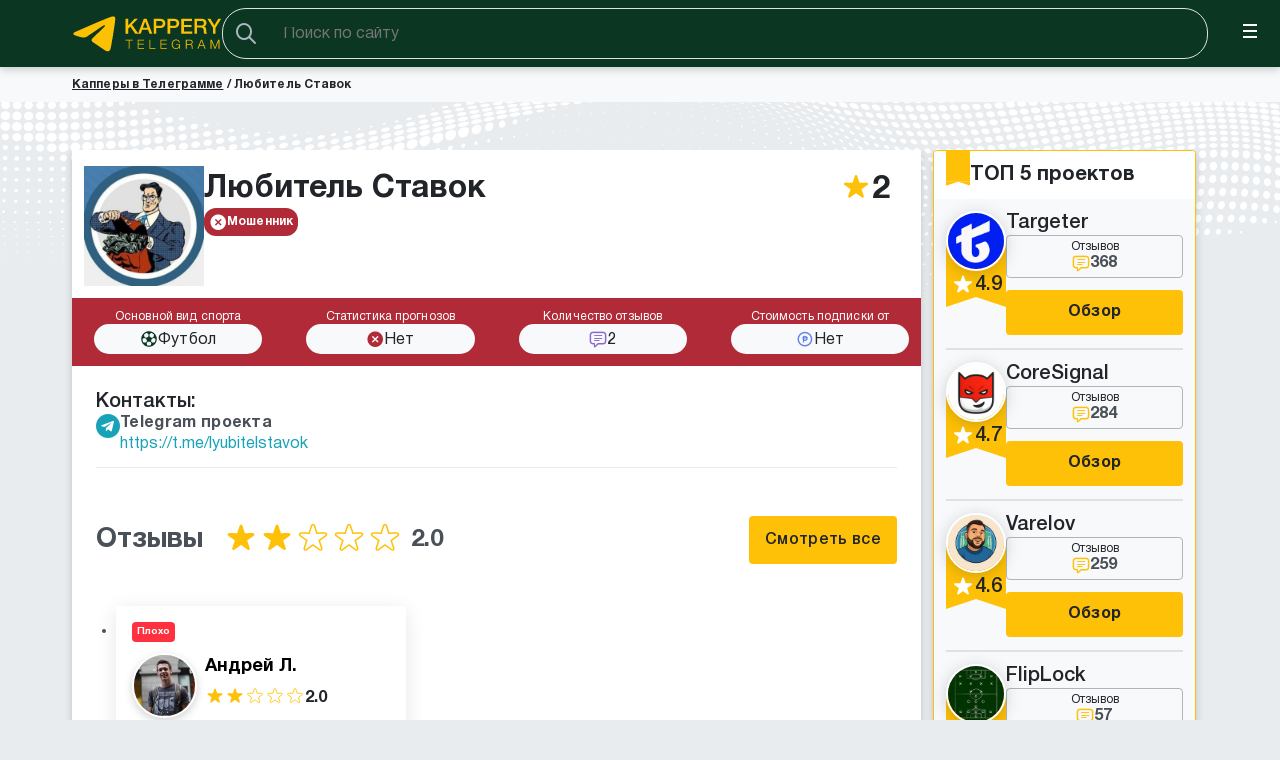

--- FILE ---
content_type: text/html; charset=UTF-8
request_url: https://kappery-telegramm.ru/lyubitel-stavok-moshennik/
body_size: 29423
content:
<!DOCTYPE html>
<html lang="ru">
<head>
    <meta charset="UTF-8">
    <meta name="viewport" content="width=device-width, initial-scale=1">
    <meta http-equiv="X-UA-Compatible" content="IE=edge">
    <meta http-equiv="content-language" content="ru">	
    <script src="https://kappery-telegramm.ru/wp-content/themes/kappers/assets//js/jquery.min.js"></script>
    <meta name='robots' content='index, follow, max-image-preview:large, max-snippet:-1, max-video-preview:-1' />
	<style>img:is([sizes="auto" i], [sizes^="auto," i]) { contain-intrinsic-size: 3000px 1500px }</style>
	<link rel="preload" href="https://kappery-telegramm.ru/wp-content/plugins/rate-my-post/public/css/fonts/ratemypost.ttf" type="font/ttf" as="font" crossorigin="anonymous">
	<!-- This site is optimized with the Yoast SEO Premium plugin v19.6 (Yoast SEO v21.5) - https://yoast.com/wordpress/plugins/seo/ -->
	<title>Отзывы Любитель ставок ➤ | Жалобы на прогнозы от Lyubitelstavok ➤ | Схема обмана</title>
	<meta name="description" content="【 Отзывы 】 реальных пользователей про прогнозы от Любитель ставок в Телеграмме | Обзор деятельности каппера Lyubitelstavok | Можно ли доверять проекту Blessing3223?" />
	<link rel="canonical" href="https://kappery-telegramm.ru/lyubitel-stavok-moshennik/" />
	<meta property="og:locale" content="ru_RU" />
	<meta property="og:type" content="article" />
	<meta property="og:title" content="Любитель Ставок" />
	<meta property="og:description" content="【 Отзывы 】 реальных пользователей про прогнозы от Любитель ставок в Телеграмме | Обзор деятельности каппера Lyubitelstavok | Можно ли доверять проекту Blessing3223?" />
	<meta property="og:url" content="https://kappery-telegramm.ru/lyubitel-stavok-moshennik/" />
	<meta property="og:site_name" content="kappery-telegramm.ru" />
	<meta property="og:image" content="https://kappery-telegramm.ru/wp-content/uploads/2024/07/lyubitel-stavok.png" />
	<meta property="og:image:width" content="637" />
	<meta property="og:image:height" content="640" />
	<meta property="og:image:type" content="image/png" />
	<meta name="twitter:card" content="summary_large_image" />
	<script type="application/ld+json" class="yoast-schema-graph">{"@context":"https://schema.org","@graph":[{"@type":["WebPage","ItemPage"],"@id":"https://kappery-telegramm.ru/lyubitel-stavok-moshennik/","url":"https://kappery-telegramm.ru/lyubitel-stavok-moshennik/","name":"Отзывы Любитель ставок ➤ | Жалобы на прогнозы от Lyubitelstavok ➤ | Схема обмана","isPartOf":{"@id":"https://kappery-telegramm.ru/#website"},"primaryImageOfPage":{"@id":"https://kappery-telegramm.ru/lyubitel-stavok-moshennik/#primaryimage"},"image":{"@id":"https://kappery-telegramm.ru/lyubitel-stavok-moshennik/#primaryimage"},"thumbnailUrl":"https://kappery-telegramm.ru/wp-content/uploads/2024/07/lyubitel-stavok.png","datePublished":"2024-07-24T16:38:57+00:00","dateModified":"2024-07-24T16:38:57+00:00","description":"【 Отзывы 】 реальных пользователей про прогнозы от Любитель ставок в Телеграмме | Обзор деятельности каппера Lyubitelstavok | Можно ли доверять проекту Blessing3223?","breadcrumb":{"@id":"https://kappery-telegramm.ru/lyubitel-stavok-moshennik/#breadcrumb"},"inLanguage":"ru-RU","potentialAction":[{"@type":"ReadAction","target":["https://kappery-telegramm.ru/lyubitel-stavok-moshennik/"]}]},{"@type":"ImageObject","inLanguage":"ru-RU","@id":"https://kappery-telegramm.ru/lyubitel-stavok-moshennik/#primaryimage","url":"https://kappery-telegramm.ru/wp-content/uploads/2024/07/lyubitel-stavok.png","contentUrl":"https://kappery-telegramm.ru/wp-content/uploads/2024/07/lyubitel-stavok.png","width":637,"height":640,"caption":"Любитель Ставок"},{"@type":"BreadcrumbList","@id":"https://kappery-telegramm.ru/lyubitel-stavok-moshennik/#breadcrumb","itemListElement":[{"@type":"ListItem","position":1,"name":"Капперы в Телеграмме","item":"https://kappery-telegramm.ru/"},{"@type":"ListItem","position":2,"name":"Любитель Ставок"}]},{"@type":"WebSite","@id":"https://kappery-telegramm.ru/#website","url":"https://kappery-telegramm.ru/","name":"kappery-telegramm.ru","description":"","publisher":{"@id":"https://kappery-telegramm.ru/#organization"},"potentialAction":[{"@type":"SearchAction","target":{"@type":"EntryPoint","urlTemplate":"https://kappery-telegramm.ru/?s={search_term_string}"},"query-input":"required name=search_term_string"}],"inLanguage":"ru-RU"},{"@type":"Organization","@id":"https://kappery-telegramm.ru/#organization","name":"kappery-telegramm.ru","url":"https://kappery-telegramm.ru/","logo":{"@type":"ImageObject","inLanguage":"ru-RU","@id":"https://kappery-telegramm.ru/#/schema/logo/image/","url":"https://kappery-telegramm.ru/wp-content/uploads/2023/07/logo.svg","contentUrl":"https://kappery-telegramm.ru/wp-content/uploads/2023/07/logo.svg","width":220,"height":60,"caption":"kappery-telegramm.ru"},"image":{"@id":"https://kappery-telegramm.ru/#/schema/logo/image/"}}]}</script>
	<!-- / Yoast SEO Premium plugin. -->


<link rel='dns-prefetch' href='//static.addtoany.com' />
<link rel='dns-prefetch' href='//www.youtube.com' />
		<link rel="preload" href="https://kappery-telegramm.ru/wp-content/plugins/popups-bet/fonts/Onest-Regular.woff2" as="font"
		      type="font/woff2" crossorigin>
		<link rel='stylesheet' id='wpda_youtube_gutenberg_css-css' href='https://kappery-telegramm.ru/wp-content/plugins/youtube-video-player/admin/gutenberg/style.css?ver=6.8.3' type='text/css' media='all' />
<link rel='stylesheet' id='example-block-style-css' href='https://kappery-telegramm.ru/wp-content/plugins/example-block-style-main/example-block-style.css?ver=6.8.3' type='text/css' media='all' />
<style id='global-styles-inline-css' type='text/css'>
:root{--wp--preset--aspect-ratio--square: 1;--wp--preset--aspect-ratio--4-3: 4/3;--wp--preset--aspect-ratio--3-4: 3/4;--wp--preset--aspect-ratio--3-2: 3/2;--wp--preset--aspect-ratio--2-3: 2/3;--wp--preset--aspect-ratio--16-9: 16/9;--wp--preset--aspect-ratio--9-16: 9/16;--wp--preset--color--black: #000000;--wp--preset--color--cyan-bluish-gray: #abb8c3;--wp--preset--color--white: #ffffff;--wp--preset--color--pale-pink: #f78da7;--wp--preset--color--vivid-red: #cf2e2e;--wp--preset--color--luminous-vivid-orange: #ff6900;--wp--preset--color--luminous-vivid-amber: #fcb900;--wp--preset--color--light-green-cyan: #7bdcb5;--wp--preset--color--vivid-green-cyan: #00d084;--wp--preset--color--pale-cyan-blue: #8ed1fc;--wp--preset--color--vivid-cyan-blue: #0693e3;--wp--preset--color--vivid-purple: #9b51e0;--wp--preset--gradient--vivid-cyan-blue-to-vivid-purple: linear-gradient(135deg,rgba(6,147,227,1) 0%,rgb(155,81,224) 100%);--wp--preset--gradient--light-green-cyan-to-vivid-green-cyan: linear-gradient(135deg,rgb(122,220,180) 0%,rgb(0,208,130) 100%);--wp--preset--gradient--luminous-vivid-amber-to-luminous-vivid-orange: linear-gradient(135deg,rgba(252,185,0,1) 0%,rgba(255,105,0,1) 100%);--wp--preset--gradient--luminous-vivid-orange-to-vivid-red: linear-gradient(135deg,rgba(255,105,0,1) 0%,rgb(207,46,46) 100%);--wp--preset--gradient--very-light-gray-to-cyan-bluish-gray: linear-gradient(135deg,rgb(238,238,238) 0%,rgb(169,184,195) 100%);--wp--preset--gradient--cool-to-warm-spectrum: linear-gradient(135deg,rgb(74,234,220) 0%,rgb(151,120,209) 20%,rgb(207,42,186) 40%,rgb(238,44,130) 60%,rgb(251,105,98) 80%,rgb(254,248,76) 100%);--wp--preset--gradient--blush-light-purple: linear-gradient(135deg,rgb(255,206,236) 0%,rgb(152,150,240) 100%);--wp--preset--gradient--blush-bordeaux: linear-gradient(135deg,rgb(254,205,165) 0%,rgb(254,45,45) 50%,rgb(107,0,62) 100%);--wp--preset--gradient--luminous-dusk: linear-gradient(135deg,rgb(255,203,112) 0%,rgb(199,81,192) 50%,rgb(65,88,208) 100%);--wp--preset--gradient--pale-ocean: linear-gradient(135deg,rgb(255,245,203) 0%,rgb(182,227,212) 50%,rgb(51,167,181) 100%);--wp--preset--gradient--electric-grass: linear-gradient(135deg,rgb(202,248,128) 0%,rgb(113,206,126) 100%);--wp--preset--gradient--midnight: linear-gradient(135deg,rgb(2,3,129) 0%,rgb(40,116,252) 100%);--wp--preset--font-size--small: 13px;--wp--preset--font-size--medium: 20px;--wp--preset--font-size--large: 36px;--wp--preset--font-size--x-large: 42px;--wp--preset--spacing--20: 0.44rem;--wp--preset--spacing--30: 0.67rem;--wp--preset--spacing--40: 1rem;--wp--preset--spacing--50: 1.5rem;--wp--preset--spacing--60: 2.25rem;--wp--preset--spacing--70: 3.38rem;--wp--preset--spacing--80: 5.06rem;--wp--preset--shadow--natural: 6px 6px 9px rgba(0, 0, 0, 0.2);--wp--preset--shadow--deep: 12px 12px 50px rgba(0, 0, 0, 0.4);--wp--preset--shadow--sharp: 6px 6px 0px rgba(0, 0, 0, 0.2);--wp--preset--shadow--outlined: 6px 6px 0px -3px rgba(255, 255, 255, 1), 6px 6px rgba(0, 0, 0, 1);--wp--preset--shadow--crisp: 6px 6px 0px rgba(0, 0, 0, 1);}:where(.is-layout-flex){gap: 0.5em;}:where(.is-layout-grid){gap: 0.5em;}body .is-layout-flex{display: flex;}.is-layout-flex{flex-wrap: wrap;align-items: center;}.is-layout-flex > :is(*, div){margin: 0;}body .is-layout-grid{display: grid;}.is-layout-grid > :is(*, div){margin: 0;}:where(.wp-block-columns.is-layout-flex){gap: 2em;}:where(.wp-block-columns.is-layout-grid){gap: 2em;}:where(.wp-block-post-template.is-layout-flex){gap: 1.25em;}:where(.wp-block-post-template.is-layout-grid){gap: 1.25em;}.has-black-color{color: var(--wp--preset--color--black) !important;}.has-cyan-bluish-gray-color{color: var(--wp--preset--color--cyan-bluish-gray) !important;}.has-white-color{color: var(--wp--preset--color--white) !important;}.has-pale-pink-color{color: var(--wp--preset--color--pale-pink) !important;}.has-vivid-red-color{color: var(--wp--preset--color--vivid-red) !important;}.has-luminous-vivid-orange-color{color: var(--wp--preset--color--luminous-vivid-orange) !important;}.has-luminous-vivid-amber-color{color: var(--wp--preset--color--luminous-vivid-amber) !important;}.has-light-green-cyan-color{color: var(--wp--preset--color--light-green-cyan) !important;}.has-vivid-green-cyan-color{color: var(--wp--preset--color--vivid-green-cyan) !important;}.has-pale-cyan-blue-color{color: var(--wp--preset--color--pale-cyan-blue) !important;}.has-vivid-cyan-blue-color{color: var(--wp--preset--color--vivid-cyan-blue) !important;}.has-vivid-purple-color{color: var(--wp--preset--color--vivid-purple) !important;}.has-black-background-color{background-color: var(--wp--preset--color--black) !important;}.has-cyan-bluish-gray-background-color{background-color: var(--wp--preset--color--cyan-bluish-gray) !important;}.has-white-background-color{background-color: var(--wp--preset--color--white) !important;}.has-pale-pink-background-color{background-color: var(--wp--preset--color--pale-pink) !important;}.has-vivid-red-background-color{background-color: var(--wp--preset--color--vivid-red) !important;}.has-luminous-vivid-orange-background-color{background-color: var(--wp--preset--color--luminous-vivid-orange) !important;}.has-luminous-vivid-amber-background-color{background-color: var(--wp--preset--color--luminous-vivid-amber) !important;}.has-light-green-cyan-background-color{background-color: var(--wp--preset--color--light-green-cyan) !important;}.has-vivid-green-cyan-background-color{background-color: var(--wp--preset--color--vivid-green-cyan) !important;}.has-pale-cyan-blue-background-color{background-color: var(--wp--preset--color--pale-cyan-blue) !important;}.has-vivid-cyan-blue-background-color{background-color: var(--wp--preset--color--vivid-cyan-blue) !important;}.has-vivid-purple-background-color{background-color: var(--wp--preset--color--vivid-purple) !important;}.has-black-border-color{border-color: var(--wp--preset--color--black) !important;}.has-cyan-bluish-gray-border-color{border-color: var(--wp--preset--color--cyan-bluish-gray) !important;}.has-white-border-color{border-color: var(--wp--preset--color--white) !important;}.has-pale-pink-border-color{border-color: var(--wp--preset--color--pale-pink) !important;}.has-vivid-red-border-color{border-color: var(--wp--preset--color--vivid-red) !important;}.has-luminous-vivid-orange-border-color{border-color: var(--wp--preset--color--luminous-vivid-orange) !important;}.has-luminous-vivid-amber-border-color{border-color: var(--wp--preset--color--luminous-vivid-amber) !important;}.has-light-green-cyan-border-color{border-color: var(--wp--preset--color--light-green-cyan) !important;}.has-vivid-green-cyan-border-color{border-color: var(--wp--preset--color--vivid-green-cyan) !important;}.has-pale-cyan-blue-border-color{border-color: var(--wp--preset--color--pale-cyan-blue) !important;}.has-vivid-cyan-blue-border-color{border-color: var(--wp--preset--color--vivid-cyan-blue) !important;}.has-vivid-purple-border-color{border-color: var(--wp--preset--color--vivid-purple) !important;}.has-vivid-cyan-blue-to-vivid-purple-gradient-background{background: var(--wp--preset--gradient--vivid-cyan-blue-to-vivid-purple) !important;}.has-light-green-cyan-to-vivid-green-cyan-gradient-background{background: var(--wp--preset--gradient--light-green-cyan-to-vivid-green-cyan) !important;}.has-luminous-vivid-amber-to-luminous-vivid-orange-gradient-background{background: var(--wp--preset--gradient--luminous-vivid-amber-to-luminous-vivid-orange) !important;}.has-luminous-vivid-orange-to-vivid-red-gradient-background{background: var(--wp--preset--gradient--luminous-vivid-orange-to-vivid-red) !important;}.has-very-light-gray-to-cyan-bluish-gray-gradient-background{background: var(--wp--preset--gradient--very-light-gray-to-cyan-bluish-gray) !important;}.has-cool-to-warm-spectrum-gradient-background{background: var(--wp--preset--gradient--cool-to-warm-spectrum) !important;}.has-blush-light-purple-gradient-background{background: var(--wp--preset--gradient--blush-light-purple) !important;}.has-blush-bordeaux-gradient-background{background: var(--wp--preset--gradient--blush-bordeaux) !important;}.has-luminous-dusk-gradient-background{background: var(--wp--preset--gradient--luminous-dusk) !important;}.has-pale-ocean-gradient-background{background: var(--wp--preset--gradient--pale-ocean) !important;}.has-electric-grass-gradient-background{background: var(--wp--preset--gradient--electric-grass) !important;}.has-midnight-gradient-background{background: var(--wp--preset--gradient--midnight) !important;}.has-small-font-size{font-size: var(--wp--preset--font-size--small) !important;}.has-medium-font-size{font-size: var(--wp--preset--font-size--medium) !important;}.has-large-font-size{font-size: var(--wp--preset--font-size--large) !important;}.has-x-large-font-size{font-size: var(--wp--preset--font-size--x-large) !important;}
:where(.wp-block-post-template.is-layout-flex){gap: 1.25em;}:where(.wp-block-post-template.is-layout-grid){gap: 1.25em;}
:where(.wp-block-columns.is-layout-flex){gap: 2em;}:where(.wp-block-columns.is-layout-grid){gap: 2em;}
:root :where(.wp-block-pullquote){font-size: 1.5em;line-height: 1.6;}
</style>
<link rel='stylesheet' id='popup-bet-css' href='https://kappery-telegramm.ru/wp-content/plugins/popups-bet/css/style.css?v=1769276809&#038;ver=6.8.3' type='text/css' media='all' />
<link rel='stylesheet' id='rate-my-post-css' href='https://kappery-telegramm.ru/wp-content/plugins/rate-my-post/public/css/rate-my-post.css?ver=3.4.1' type='text/css' media='all' />
<link rel='stylesheet' id='slick-css' href='https://kappery-telegramm.ru/wp-content/themes/kappers/assets/css/components/slick.min.css?ver=6.8.3' type='text/css' media='all' />
<link rel='stylesheet' id='post-css' href='https://kappery-telegramm.ru/wp-content/themes/kappers/assets/css/pages/post.css?ver=6.8.3' type='text/css' media='all' />
<link rel='stylesheet' id='kapper-css' href='https://kappery-telegramm.ru/wp-content/themes/kappers/assets/css/pages/kapper.css?ver=6.8.3' type='text/css' media='all' />
<link rel='stylesheet' id='dco-comment-attachment-css' href='https://kappery-telegramm.ru/wp-content/plugins/dco-comment-attachment/assets/dco-comment-attachment.css?ver=2.4.0' type='text/css' media='all' />
<link rel='stylesheet' id='front_end_youtube_style-css' href='https://kappery-telegramm.ru/wp-content/plugins/youtube-video-player/front_end/styles/baze_styles_youtube.css?ver=6.8.3' type='text/css' media='all' />
<script type="text/javascript" id="addtoany-core-js-before">
/* <![CDATA[ */
window.a2a_config=window.a2a_config||{};a2a_config.callbacks=[];a2a_config.overlays=[];a2a_config.templates={};a2a_localize = {
	Share: "Отправить",
	Save: "Сохранить",
	Subscribe: "Подписаться",
	Email: "E-mail",
	Bookmark: "В закладки!",
	ShowAll: "Показать все",
	ShowLess: "Показать остальное",
	FindServices: "Найти сервис(ы)",
	FindAnyServiceToAddTo: "Найти сервис и добавить",
	PoweredBy: "Работает на",
	ShareViaEmail: "Поделиться по электронной почте",
	SubscribeViaEmail: "Подписаться по электронной почте",
	BookmarkInYourBrowser: "Добавить в закладки",
	BookmarkInstructions: "Нажмите Ctrl+D или \u2318+D, чтобы добавить страницу в закладки",
	AddToYourFavorites: "Добавить в Избранное",
	SendFromWebOrProgram: "Отправлять с любого email-адреса или email-программы",
	EmailProgram: "Почтовая программа",
	More: "Подробнее&#8230;",
	ThanksForSharing: "Спасибо, что поделились!",
	ThanksForFollowing: "Спасибо за подписку!"
};

a2a_config.callbacks.push({ready: function(){var d=document;function a(){var c,e=d.createElement("div");e.innerHTML="<div class=\"a2a_kit a2a_kit_size_32 a2a_floating_style a2a_vertical_style\" style=\"margin-left:-64px;top:100px;background-color:transparent;\"><a class=\"a2a_button_telegram\"><\/a><a class=\"a2a_button_facebook\"><\/a><a class=\"a2a_button_twitter\"><\/a><\/div>";c=d.querySelector("main, [role=\"main\"], article, .status-publish");if(c)c.appendChild(e.firstChild);a2a.init("page");}if("loading"!==d.readyState)a();else d.addEventListener("DOMContentLoaded",a,false);}});
a2a_config.icon_color="#ffffff,#0a3622";
/* ]]> */
</script>
<script type="text/javascript" defer async src="https://static.addtoany.com/menu/page.js" id="addtoany-core-js"></script>
<script type="text/javascript" defer src="https://kappery-telegramm.ru/wp-content/themes/kappers/assets/js/jquery.touchSwipe.min.js?ver=6.8.3" id="touchSwipe-js"></script>
<script type="text/javascript" defer src="https://kappery-telegramm.ru/wp-content/themes/kappers/assets/js/lazyload.min.js?ver=6.8.3" id="lazyload-js"></script>
<script type="text/javascript" defer src="https://kappery-telegramm.ru/wp-content/themes/kappers/assets/js/splide.min.js?ver=6.8.3" id="splide-js"></script>
<script type="text/javascript" defer src="https://kappery-telegramm.ru/wp-content/themes/kappers/assets/js/slick.min.js?ver=6.8.3" id="slick-js"></script>
<script type="text/javascript" defer src="https://kappery-telegramm.ru/wp-content/themes/kappers/assets/js/common.js?ver=6.8.3" id="theme-js"></script>
<script type="text/javascript" defer src="https://kappery-telegramm.ru/wp-content/themes/kappers/assets/js/tableOfContent.js?ver=6.8.3" id="tableOfContent-js"></script>
<script type="text/javascript" defer src="https://kappery-telegramm.ru/wp-content/themes/kappers/assets/js/slider.js?ver=6.8.3" id="slider-js"></script>
<script type="text/javascript" defer src="https://kappery-telegramm.ru/wp-content/themes/kappers/assets/js/pages/single-kappers.js?ver=6.8.3" id="single-kappers-js"></script>
<link rel="https://api.w.org/" href="https://kappery-telegramm.ru/wp-json/" /><link rel="alternate" title="JSON" type="application/json" href="https://kappery-telegramm.ru/wp-json/wp/v2/kappers/28043" /><link rel="EditURI" type="application/rsd+xml" title="RSD" href="https://kappery-telegramm.ru/xmlrpc.php?rsd" />
<link rel='shortlink' href='https://kappery-telegramm.ru/?p=28043' />
<link rel="canonical" href="https://kappery-telegramm.ru/lyubitel-stavok-moshennik/"><link rel="preload" href="https://kappery-telegramm.ru/wp-content/plugins/add-to-any/addtoany.min.css" as="style" onload="this.onload=null;this.rel='stylesheet'"><noscript><link rel="stylesheet" href="https://kappery-telegramm.ru/wp-content/plugins/add-to-any/addtoany.min.css"></noscript><link rel="icon" href="https://kappery-telegramm.ru/wp-content/uploads/2023/07/favicon256x256-150x150.png" sizes="32x32" />
<link rel="icon" href="https://kappery-telegramm.ru/wp-content/uploads/2023/07/favicon256x256.png" sizes="192x192" />
<link rel="apple-touch-icon" href="https://kappery-telegramm.ru/wp-content/uploads/2023/07/favicon256x256-188x188.png" />
<meta name="msapplication-TileImage" content="https://kappery-telegramm.ru/wp-content/uploads/2023/07/favicon256x256.png" />
    <!-- Global site tag (gtag.js) - Google Analytics -->
    <script async src="https://www.googletagmanager.com/gtag/js?id=G-00WJ9ESW8H"></script>
    <script>
    window.dataLayer = window.dataLayer || [];
    function gtag(){dataLayer.push(arguments);}
    gtag('js', new Date());

    gtag('config', 'G-00WJ9ESW8H');
    </script>
   
    <meta name="yandex-verification" content="1b2a046277edb938" />
   <!-- Yandex.Metrika counter -->
    <script type="text/javascript" >
    (function(m,e,t,r,i,k,a){m[i]=m[i]||function(){(m[i].a=m[i].a||[]).push(arguments)};
    m[i].l=1*new Date();
    for (var j = 0; j < document.scripts.length; j++) {if (document.scripts[j].src === r) { return; }}
    k=e.createElement(t),a=e.getElementsByTagName(t)[0],k.async=1,k.src=r,a.parentNode.insertBefore(k,a)})
    (window, document, "script", "https://mc.yandex.ru/metrika/tag.js", "ym");

    ym(94484687, "init", {
            clickmap:true,
            trackLinks:true,
            accurateTrackBounce:true,
            webvisor:true
    });
    </script>
    <noscript><div><img src="https://mc.yandex.ru/watch/94484687" style="position:absolute; left:-9999px;" alt="" /></div></noscript>
    <!-- /Yandex.Metrika counter --> 
    <meta name="yandex-verification" content="3c702f265dc35ec8" />
	<meta name="yandex-verification" content="fc63c12337d00375" />
    <link rel="icon" href="../wp-content/themes/kappers/assets/images/favicon.svg" type="image/svg+xml">

    <script src="https://ajax.googleapis.com/ajax/libs/webfont/1.6.26/webfont.js"></script>
    <script>
      WebFont.load({
        custom: {
            families: ['HelveticaNeueCyr'],
            urls: ['/wp-content/themes/kappers/assets/css/fonts/fonts.css', '/wp-content/themes/kappers/assets/css/typography/icons.css']
        }
      });
    </script>
</head>
<body class="wp-singular kappers-template-default single single-kappers postid-28043 wp-custom-logo wp-theme-kappers">

<script type="application/ld+json">
    {
        "@context": "https://schema.org",
        "@type": "Organization",
        "url": "https://kappery-telegramm.ru",
        "logo": "https://kappery-telegramm.ru/wp-content/uploads/2023/07/logo.svg"
    }
</script>
<header class="header">
    <div class="container">
        <div class="header_block">
            <a class="linkBack" href="#" aria-label="Назад">
                <svg width="10" height="16" viewBox="0 0 10 16" fill="none" xmlns="http://www.w3.org/2000/svg">
                    <path d="M0.529788 8.00431C0.531363 8.30311 0.646113 8.57348 0.879588 8.79563L7.73539 15.4877C7.92752 15.6798 8.16517 15.7835 8.44343 15.7835C9.01753 15.7835 9.47034 15.3379 9.47034 14.7686C9.47034 14.4903 9.35872 14.2312 9.16272 14.0327L2.53874 7.57397L2.53874 8.43376L9.16272 1.96865C9.35555 1.77583 9.47034 1.51831 9.47034 1.23126C9.47034 0.660328 9.01753 0.216309 8.44343 0.216309C8.16675 0.216309 7.9291 0.321601 7.72818 0.510564L0.879588 7.20572C0.642963 7.44233 0.529788 7.69984 0.529788 8.00431Z" fill="white"/>
                </svg>
            </a>
                        <img src=https://kappery-telegramm.ru/wp-content/uploads/2023/07/logo.svg width="150" height="40" class="custom-logo"> 
            <div class="header__inner">
                <form class="header-search" role="search" method="get" action="https://kappery-telegramm.ru/search/">
    <input type="text" placeholder="Поиск по сайту" class="header-search_input ajax-search__input" value="" name="s" id="s" />
    <button class="header-search_btn" type="submit" id="searchsubmit">
        <i class="icon-search"></i>
    </button>
</form>                <nav class="header__nav" role="navigation">
                    <div class="menu-header-menu-container"><ul id="menu-header-menu" class="menu"><li id="menu-item-3953" class="menu-item menu-item-type-taxonomy menu-item-object-kapper_category menu-item-has-children menu-item-3953"><a href="https://kappery-telegramm.ru/rejting-kapperov/">Рейтинг капперов</a>
<ul class="sub-menu">
	<li id="menu-item-24319" class="menu-item menu-item-type-taxonomy menu-item-object-kapper_category menu-item-24319"><a href="https://kappery-telegramm.ru/proverennye-kappery/">Проверенные капперы</a></li>
	<li id="menu-item-3954" class="menu-item menu-item-type-taxonomy menu-item-object-kapper_category menu-item-has-children menu-item-3954"><a href="https://kappery-telegramm.ru/kappery-otzyvy/">Отзывы о капперах</a>
	<ul class="sub-menu">
		<li id="menu-item-5923" class="menu-item menu-item-type-post_type menu-item-object-kappers menu-item-5923"><a href="https://kappery-telegramm.ru/fuckbet/">FuckBet</a></li>
		<li id="menu-item-5917" class="menu-item menu-item-type-post_type menu-item-object-kappers menu-item-5917"><a href="https://kappery-telegramm.ru/luxebet-otzyvy/">Luxebet</a></li>
		<li id="menu-item-5918" class="menu-item menu-item-type-post_type menu-item-object-kappers menu-item-5918"><a href="https://kappery-telegramm.ru/am-bet/">Am Bet</a></li>
		<li id="menu-item-5925" class="menu-item menu-item-type-post_type menu-item-object-kappers menu-item-5925"><a href="https://kappery-telegramm.ru/bbet-otzyvy/">BBet</a></li>
		<li id="menu-item-5922" class="menu-item menu-item-type-post_type menu-item-object-kappers menu-item-5922"><a href="https://kappery-telegramm.ru/stavki-i-tochka/">Ставки и Точка</a></li>
		<li id="menu-item-5920" class="menu-item menu-item-type-post_type menu-item-object-kappers menu-item-5920"><a href="https://kappery-telegramm.ru/totalnyj-ekspress/">Тотальный Экспресс</a></li>
		<li id="menu-item-5921" class="menu-item menu-item-type-post_type menu-item-object-kappers menu-item-5921"><a href="https://kappery-telegramm.ru/?post_type=kappers&#038;p=1328">Аналитик Тим</a></li>
		<li id="menu-item-5924" class="menu-item menu-item-type-post_type menu-item-object-kappers menu-item-5924"><a href="https://kappery-telegramm.ru/nikita-markin/">Никита Маркин</a></li>
		<li id="menu-item-5927" class="menu-item menu-item-type-post_type menu-item-object-kappers menu-item-5927"><a href="https://kappery-telegramm.ru/?post_type=kappers&#038;p=1485">Владислав Лазарев (La333arev)</a></li>
		<li id="menu-item-5926" class="menu-item menu-item-type-post_type menu-item-object-kappers menu-item-5926"><a href="https://kappery-telegramm.ru/oleg-solovev/">Олег Соловьев</a></li>
		<li id="menu-item-5916" class="menu-item menu-item-type-post_type menu-item-object-kappers menu-item-5916"><a href="https://kappery-telegramm.ru/gonsales-alex-otzyvy/">Алекс Гонзалес</a></li>
	</ul>
</li>
	<li id="menu-item-3957" class="menu-item menu-item-type-taxonomy menu-item-object-kapper_category menu-item-3957"><a href="https://kappery-telegramm.ru/proverka-prognozistov/">Проверка прогнозистов</a></li>
	<li id="menu-item-3955" class="menu-item menu-item-type-taxonomy menu-item-object-kapper_category menu-item-3955"><a href="https://kappery-telegramm.ru/moshenniki-kappery/">Мошенники капперы</a></li>
	<li id="menu-item-7541" class="menu-item menu-item-type-taxonomy menu-item-object-kapper_category menu-item-7541"><a href="https://kappery-telegramm.ru/stavki-kapperov-na-futbol/">Капперы на футбол</a></li>
	<li id="menu-item-7543" class="menu-item menu-item-type-taxonomy menu-item-object-kapper_category menu-item-7543"><a href="https://kappery-telegramm.ru/prognozy-kapperov-na-khokkej/">Капперы по хоккею</a></li>
	<li id="menu-item-7545" class="menu-item menu-item-type-taxonomy menu-item-object-kapper_category menu-item-7545"><a href="https://kappery-telegramm.ru/luchshie-kappery-na-tennis/">Капперы на теннис</a></li>
	<li id="menu-item-34420" class="menu-item menu-item-type-taxonomy menu-item-object-kapper_category menu-item-34420"><a href="https://kappery-telegramm.ru/kappery-po-nastolnomu-tennisu-analitika-ot-luchshih-prognozistov/">Капперы по настольному теннису</a></li>
	<li id="menu-item-34415" class="menu-item menu-item-type-taxonomy menu-item-object-kapper_category menu-item-34415"><a href="https://kappery-telegramm.ru/chat-tg-stavki-na-sport-obsuzhdenie-i-zhivoe-obshchenie-v-telegramme/">ТГ чаты со ставками на спорт</a></li>
	<li id="menu-item-34412" class="menu-item menu-item-type-taxonomy menu-item-object-kapper_category menu-item-34412"><a href="https://kappery-telegramm.ru/kappery-vk/">Капперы ВК</a></li>
	<li id="menu-item-34411" class="menu-item menu-item-type-taxonomy menu-item-object-kapper_category menu-item-34411"><a href="https://kappery-telegramm.ru/prognozy-kapperov-na-youtube/">Капперы Youtube</a></li>
	<li id="menu-item-34413" class="menu-item menu-item-type-taxonomy menu-item-object-kapper_category menu-item-34413"><a href="https://kappery-telegramm.ru/kappery-po-kibersportu-prognozy-i-stavki-v-telegramme/">Капперы по киберспорту</a></li>
	<li id="menu-item-34417" class="menu-item menu-item-type-taxonomy menu-item-object-kapper_category menu-item-34417"><a href="https://kappery-telegramm.ru/top-luchshikh-kapperov-mira-reyting/">Зарубежные капперы</a></li>
	<li id="menu-item-34418" class="menu-item menu-item-type-taxonomy menu-item-object-kapper_category menu-item-34418"><a href="https://kappery-telegramm.ru/spisok-luchshih-proverennyh-informatorov-dogovornyh-matchej/">Проверенные информаторы договорных матчей</a></li>
	<li id="menu-item-34414" class="menu-item menu-item-type-taxonomy menu-item-object-kapper_category menu-item-34414"><a href="https://kappery-telegramm.ru/slivy-kapperov-na-sport-platnye-prognozy-i-ekspressy/">Слив капперов</a></li>
	<li id="menu-item-34416" class="menu-item menu-item-type-taxonomy menu-item-object-kapper_category menu-item-34416"><a href="https://kappery-telegramm.ru/besplatnye-skanery-vilok-luchshie-servisy-dlya-poiska-vilok-bk/">Бесплатные сканеры вилок</a></li>
	<li id="menu-item-34421" class="menu-item menu-item-type-taxonomy menu-item-object-kapper_category menu-item-34421"><a href="https://kappery-telegramm.ru/kappery-s-ekspressami-v-telegram/">Капперы с бесплатными экспрессами в телеграмм</a></li>
	<li id="menu-item-34422" class="menu-item menu-item-type-taxonomy menu-item-object-kapper_category menu-item-34422"><a href="https://kappery-telegramm.ru/besplatnye-prognozy-na-sport-v-telegramme/">Каперы с бесплатными прогнозами в телеграмм</a></li>
	<li id="menu-item-7544" class="menu-item menu-item-type-taxonomy menu-item-object-kapper_category menu-item-7544"><a href="https://kappery-telegramm.ru/luchshie-kapery-s-besplatnymi-prognozami/">Каперы с бесплатными прогнозами</a></li>
</ul>
</li>
<li id="menu-item-28468" class="menu-item menu-item-type-taxonomy menu-item-object-category menu-item-28468"><a href="https://kappery-telegramm.ru/prognozy-na-futbolnye-matchi/">Прогнозы</a></li>
<li id="menu-item-706" class="menu-item menu-item-type-custom menu-item-object-custom menu-item-has-children menu-item-706"><a href="/blog/">Блог</a>
<ul class="sub-menu">
	<li id="menu-item-20458" class="menu-item menu-item-type-taxonomy menu-item-object-category menu-item-20458"><a href="https://kappery-telegramm.ru/strategii-stavok/">Стратегии ставок</a></li>
	<li id="menu-item-24623" class="menu-item menu-item-type-taxonomy menu-item-object-category menu-item-24623"><a href="https://kappery-telegramm.ru/shkola-stavok/">Школа ставок</a></li>
</ul>
</li>
<li id="menu-item-584" class="menu-item menu-item-type-post_type menu-item-object-page menu-item-584"><a href="https://kappery-telegramm.ru/complaints/">Жалобы</a></li>
<li id="menu-item-1574" class="menu-item menu-item-type-post_type menu-item-object-page menu-item-has-children menu-item-1574"><a href="https://kappery-telegramm.ru/about-us/">О нас</a>
<ul class="sub-menu">
	<li id="menu-item-743" class="menu-item menu-item-type-post_type menu-item-object-page menu-item-743"><a href="https://kappery-telegramm.ru/authors/">Авторы</a></li>
	<li id="menu-item-2830" class="menu-item menu-item-type-post_type menu-item-object-page menu-item-2830"><a href="https://kappery-telegramm.ru/contact-us/">Контакты</a></li>
</ul>
</li>
</ul></div>                </nav>
            </div>
            <form class="header-search" role="search" method="get" action="https://kappery-telegramm.ru/search/">
    <input type="text" placeholder="Поиск по сайту" class="header-search_input ajax-search__input" value="" name="s" id="s" />
    <button class="header-search_btn" type="submit" id="searchsubmit">
        <i class="icon-search"></i>
    </button>
</form>            <div class="hamburger">
                <span></span>
                <span></span>
                <span></span>
            </div>
        </div>
    </div>
</header>
<main>

            <div class="breadcrumbs">
            <div class="container">
                <p id="breadcrumbs"><span><span><a href="https://kappery-telegramm.ru/">Капперы в Телеграмме</a></span> / <span class="breadcrumb_last" aria-current="page">Любитель Ставок</span></span></p>            </div>
        </div>
        
    <section class="kapper top-section">
        <div class="container">
            <div class="wrapper wrapper-column-reverse">
                <div class="col9 col12-md col12-sm">
                    <div class="kapper_box">
                        <div class="kapper_inner">
                            <div class="kapper_block">
                                <div class="kapper_general">
                                    <div class="kapper_general_image">
                                        <img width="120" height="120" src="https://kappery-telegramm.ru/wp-content/uploads/2024/07/lyubitel-stavok-150x150.png" class="attachment-120x120 size-120x120 wp-post-image" alt="Любитель Ставок" decoding="async" srcset="https://kappery-telegramm.ru/wp-content/uploads/2024/07/lyubitel-stavok-150x150.png 150w, https://kappery-telegramm.ru/wp-content/uploads/2024/07/lyubitel-stavok-300x300.png 300w, https://kappery-telegramm.ru/wp-content/uploads/2024/07/lyubitel-stavok-188x188.png 188w, https://kappery-telegramm.ru/wp-content/uploads/2024/07/lyubitel-stavok.png 637w" sizes="(max-width: 120px) 100vw, 120px" />                                    </div>
                                    <div class="kapper_general_info">
                                        <div class="kapper_main">
                                            <div class="kapper_name">
                                                Любитель Ставок                                            </div>
                                                                                            <div class="kapper_verified kapper_scammer">
                                                    <i class="icon-x-mark-circle"></i>
                                                    <span>Мошенник</span>
                                                </div>
                                                                                    </div>


                                            <div class="kapper_general_rating">
                                                <div class="kapper_rating">
                                                    <i class="icon-star"></i>
                                                    <span><!-- Rate my Post Plugin - Results Widget --><div  class="rmp-results-widget js-rmp-results-widget js-rmp-results-widget--28043 "  data-post-id="28043">  <div class="rmp-results-widget__avg-rating">    <span class="js-rmp-avg-rating">      2    </span>  </div></div></span>
                                                </div>
                                                                                            </div>


                                    </div>
                                </div>
                                <div class="kapper_profile_info kapper_scammer">
                                    <div class="kapper_sport kapper_profile_info-block">
                                        <p class="kapper_profile_info-name">Основной вид спорта</p>
                                                                                    <div class="kapper_profile_information"
                                                 style="background-color: #F8F9FA">
                                                <img width="24" height="24" src="/wp-content/uploads/2023/02/footbal.svg" alt="" title="" loading="lazy">
                                                <p>Футбол</p>
                                            </div>
                                    </div>
                                    <div class="kapper_statistic no_stat kapper_profile_info-block">
                                        <p class="kapper_profile_info-name">Статистика прогнозов</p>
                                        <div class="kapper_profile_information">
                                                                                            <i class="icon-x-mark-circle"></i>
                                                <p class="kapper_statistic">Нет</p>
                                                                                    </div>
                                    </div>
                                    <div class="kapper_review kapper_profile_info-block">
                                        <p class="kapper_profile_info-name">Количество отзывов</p>
                                        <div class="kapper_profile_information">
                                            <i class="icon-comment"></i>
                                            <p>2</p>
                                        </div>
                                    </div>
                                    <div class="kapper_cost kapper_profile_info-block">
                                        <p class="kapper_profile_info-name">Стоимость подписки от</p>
                                        <div class="kapper_profile_information">
                                            <i class="icon-rub"></i>
                                            <p>Нет</p>
                                        </div>
                                    </div>
                                </div>
                                <div class="kapper_contact">
                                                                            <p>Контакты:</p>
                                                                        <div class="kapper_contact-inner">
                                                                                <div class="kapper_telegram kapper_contact-item">
                                            <i class="icon-telegram"></i>
                                            <div class="kapper_contact-title">
                                                <p>Telegram проекта</p>
                                                <a href="https://t.me/lyubitelstavok">https://t.me/lyubitelstavok</a>
                                            </div>
                                        </div>
                                        
                                        
                                    </div>
                                </div>
                            </div>
                        </div>

                        <div class="comments-head-container">
    <section class="comments-head-title-block">
        <div class="comments-head-title">
            <div>Отзывы</div>
            <ul class="rating-list"><img src="/wp-content/themes/kappers/assets/images/star.svg" width="36" height="36"><img src="/wp-content/themes/kappers/assets/images/star.svg" width="36" height="36"><img src="/wp-content/themes/kappers/assets/images/star-empty.svg" width="36" height="36"><img src="/wp-content/themes/kappers/assets/images/star-empty.svg" width="36" height="36"><img src="/wp-content/themes/kappers/assets/images/star-empty.svg" width="36" height="36"></ul>            <div class="rating-val">2.0</div>
        </div>
        <a class="kappers-top-link comment-head-button" href="#user_comment" aria-label="Смотреть все">Смотреть все</a>
    </section>
    <section class="splide" aria-label="Splide Basic HTML Example">
        <div class="splide__track">
            <ul class="splide__list">
                                        <li class="splide__slide">
    
                            <div class="comments-head-slide-container">
                                <span class="comment-rate-label label-red">Плохо</span>                                <div class="comment-slide-head">
                                    <img src="https://kappery-telegramm.ru/wp-content/uploads/2024/05/usersadminscriptscreate_users_wpavatars_mybookphoto_4_2024-05-23_21-26-30-96x96.jpg" width="65" height="65" alt="Андрей Л." class="avatar" loading="lazy">
                                    <div class="comment-slide-head-rating">
                                        <span>Андрей Л.</span>
                                        <div>
                                            <ul class="rating-list"><img src="/wp-content/themes/kappers/assets/images/star.svg" width="20" height="20"><img src="/wp-content/themes/kappers/assets/images/star.svg" width="20" height="20"><img src="/wp-content/themes/kappers/assets/images/star-empty.svg" width="20" height="20"><img src="/wp-content/themes/kappers/assets/images/star-empty.svg" width="20" height="20"><img src="/wp-content/themes/kappers/assets/images/star-empty.svg" width="20" height="20"></ul>                                            <span>2.0</span>
                                        </div>
                                    </div>
                                </div>
                                <div class="comment-slide-content">Снова попался на развод... Просто невыносимо, как они играют с нашими эмоциями и деньгами. Почему так сложно найти честного и надежного капперами? Я просто устал от этой бесконечной охоты за надежными прогнозами.</div>
                                <div class="comment-slide-bottom-content">
                                    <span>10.07.2025</span>
                                    <a href="javascript:void(0);">Полностью</a>
                                </div>
                            </div>
    
                        </li>
                            </ul>
        </div>

        <!-- Add the progress bar element -->
        <div class="my-carousel-progress">
            <div class="my-carousel-progress-bar"></div>
        </div>
        <div class="splide__arrows"></div>
</section>
</div>

                                                            <div class="kapper_faq">
                                    <span class="widget-content-title">Особенности проекта:</span>
                                    <div class="faq_inner kapper_faq_inner">
                                                                            </div>
                                </div>
                                
                        
                        
                                                    <div class="sidebar-social">
                                <div id="a2a_share_save_widget-5" class="social-widget widget widget_a2a_share_save_widget"><span class="widget-title">Поделиться</span><div class="a2a_kit a2a_kit_size_24 addtoany_list"><a class="a2a_button_telegram" href="https://www.addtoany.com/add_to/telegram?linkurl=https%3A%2F%2Fkappery-telegramm.ru%2Flyubitel-stavok-moshennik%2F&amp;linkname=%D0%9E%D1%82%D0%B7%D1%8B%D0%B2%D1%8B%20%D0%9B%D1%8E%D0%B1%D0%B8%D1%82%D0%B5%D0%BB%D1%8C%20%D1%81%D1%82%D0%B0%D0%B2%D0%BE%D0%BA%20%E2%9E%A4%20%7C%20%D0%96%D0%B0%D0%BB%D0%BE%D0%B1%D1%8B%20%D0%BD%D0%B0%20%D0%BF%D1%80%D0%BE%D0%B3%D0%BD%D0%BE%D0%B7%D1%8B%20%D0%BE%D1%82%20Lyubitelstavok%20%E2%9E%A4%20%7C%20%D0%A1%D1%85%D0%B5%D0%BC%D0%B0%20%D0%BE%D0%B1%D0%BC%D0%B0%D0%BD%D0%B0" title="Telegram" rel="nofollow noopener" target="_blank"></a><a class="a2a_button_facebook" href="https://www.addtoany.com/add_to/facebook?linkurl=https%3A%2F%2Fkappery-telegramm.ru%2Flyubitel-stavok-moshennik%2F&amp;linkname=%D0%9E%D1%82%D0%B7%D1%8B%D0%B2%D1%8B%20%D0%9B%D1%8E%D0%B1%D0%B8%D1%82%D0%B5%D0%BB%D1%8C%20%D1%81%D1%82%D0%B0%D0%B2%D0%BE%D0%BA%20%E2%9E%A4%20%7C%20%D0%96%D0%B0%D0%BB%D0%BE%D0%B1%D1%8B%20%D0%BD%D0%B0%20%D0%BF%D1%80%D0%BE%D0%B3%D0%BD%D0%BE%D0%B7%D1%8B%20%D0%BE%D1%82%20Lyubitelstavok%20%E2%9E%A4%20%7C%20%D0%A1%D1%85%D0%B5%D0%BC%D0%B0%20%D0%BE%D0%B1%D0%BC%D0%B0%D0%BD%D0%B0" title="Facebook" rel="nofollow noopener" target="_blank"></a><a class="a2a_button_twitter" href="https://www.addtoany.com/add_to/twitter?linkurl=https%3A%2F%2Fkappery-telegramm.ru%2Flyubitel-stavok-moshennik%2F&amp;linkname=%D0%9E%D1%82%D0%B7%D1%8B%D0%B2%D1%8B%20%D0%9B%D1%8E%D0%B1%D0%B8%D1%82%D0%B5%D0%BB%D1%8C%20%D1%81%D1%82%D0%B0%D0%B2%D0%BE%D0%BA%20%E2%9E%A4%20%7C%20%D0%96%D0%B0%D0%BB%D0%BE%D0%B1%D1%8B%20%D0%BD%D0%B0%20%D0%BF%D1%80%D0%BE%D0%B3%D0%BD%D0%BE%D0%B7%D1%8B%20%D0%BE%D1%82%20Lyubitelstavok%20%E2%9E%A4%20%7C%20%D0%A1%D1%85%D0%B5%D0%BC%D0%B0%20%D0%BE%D0%B1%D0%BC%D0%B0%D0%BD%D0%B0" title="Twitter" rel="nofollow noopener" target="_blank"></a></div></div>                            </div>
                        
                                                    <div class="kapper_content-inner">
                                <div class="kapper_content">
                                    <h1>Отзывы о Любитель ставок: реальная статистика проходимости прогнозов каппера blessing3223</h1>
<p>Канал Любитель ставок в Телеграмме посвящен ставкам на хоккей, футбол и теннис. В статье проведем проверку его деятельности и расскажем, стоит ли беттерам подписываться на него и ставить по советам капера.</p>
<h2>Деятельность проекта Любитель ставок и цены на платные услуги</h2>
<p>Проект lyubitelstavok позиционируется, как канал с бесплатными предиктами на спорт. Админ blessing3223 заявляет, что все ставки – его личное мнение. Также он пишет, что в канале не будет платных прогнозов. Мы не нашли постов, в которых продаются предикты или доступ в вип чат, поэтому blessing честен со своей аудиторией. Также он открыт к критике, на что указывают открытые комментарии и неограниченные реакции к постам.</p>
<p>
	<div class="top-category-green-wrap red">
		<div class="top-category-green-head">
			<div class="top-category-green-head-right">
				<div class="top-category-green-head-title">
					<span>Важная информация на сайте</span>
					<img width="300" height="225" decoding="async" class="head-image" src="/wp-content/themes/kappers/assets/images/football-team.svg" alt="лучшие капперы в телеграмме">
				</div>
				<div class="top-category-green-head-content">На нашем веб-сайте мы занимаемся анализом деятельности капперов и выявлением обманщиков. За 6 лет нашей работы мы провели проверку свыше 2000 проектов, на основе которых был создан рейтинг десяти наилучших.</div>
			</div>
			<img width="300" height="225" decoding="async" src="/wp-content/themes/kappers/assets/images/football-team.svg" alt="лучшие капперы в телеграмме">
		</div>
		<a class="top-category-green-btn" href="/rejting-kapperov/">Смотреть лучших</a>
	</div>

	<img width="503" height="714" src='https://kappery-telegramm.ru/wp-content/uploads/2024/07/lyubitel-stavok-1.png' alt='любитель ставок' title='любитель ставок'></p>
<p>Каждый предикт сопровождается аналитикой, в которой прогнозист описывает свое мнение по матчу. Такое обоснование указывает на компетентность и заинтересованность капера. Коэффициенты почти всегда ниже 2 пунктов. Капер не использует верификацию и не ведет подробной статистики, по которым можно было бы оценить его проходимость.</p>
<p><img width="699" height="400" src='https://kappery-telegramm.ru/wp-content/uploads/2024/07/lyubitelstavok.png' alt='lyubitelstavok' title='lyubitelstavok'></p>
<p>Но иногда он публикует отчет по ставкам за определенный период. Если судить по ним, то результаты у капера хорошие. Например, из его 11 прогнозов во время Евро зашло 7. У blessing3223 нет никакой мотивации подделывать такую статистику, потому что он не продает предикты и даже не публикует реферальные ссылки на БК.</p>
<h2>Отзывы беттеров и итоги анализа проекта Любитель ставок</h2>
<p>Из-за небольшой популярности проекта Любитель ставок, у него нет отзывов в интернете. Если судить по реакциям в Телеграмме, аудитория относится к каперу хорошо. Среди комментариев жалоб мы не нашли. Проведя проверку, мы выявили следующие плюсы проекта:</p>
<ul>
<li>аналитика к каждому предикты;</li>
<li>хорошая проходимость на последних чемпионатах;</li>
<li>отсутствие платных услуг и рекламы.</li>
</ul>
<p>Из-за последнего фактора у капера нет мотивации обманывать аудиторию. Но из-за отсутствия верификации или полной статистики нельзя точно оценить проходимость проекта. Поэтому используйте канал в ознакомительных целях, самостоятельно обдумывая каждую ставку.</p>
                                </div>
                                
	<div class="top-category-green-wrap purple">
		<div class="top-category-green-head">
			<div class="top-category-green-head-right">
				<div class="top-category-green-head-title">
					<span>Обращение редакции сайта</span>
					<img width="162" height="143" class="head-image" src="/wp-content/themes/kappers/assets/images/winner_outline.svg" alt="рейтинг капперов">
				</div>
				<div class="top-category-green-head-content">В рамках работы нашего сайта проводится проверка работы капперов и выявление мошенников. За шестилетний период деятельности мы оценили более двух тысяч проектов и составили список топ-10 лучших.</div>
			</div>
			<img width="162" height="143" src="/wp-content/themes/kappers/assets/images/winner_outline.svg" alt="рейтинг капперов">
		</div>
		<a class="top-category-green-btn" href="/rejting-kapperov/">Смотреть рейтинг</a>
	</div>

	                                <div class="kapper_bottom_content not-logged">
                                    <div class="kapper_estimate">
                                        <span>Оценить</span>
                                        <!-- Rate my Post Plugin --><div  class="rmp-widgets-container rmp-wp-plugin rmp-main-container js-rmp-widgets-container js-rmp-widgets-container--28043 "  data-post-id="28043">    <!-- Rating widget -->  <div class="rmp-rating-widget js-rmp-rating-widget">    <div class="rmp-rating-widget__icons">      <ul class="rmp-rating-widget__icons-list js-rmp-rating-icons-list">                  <li class="rmp-rating-widget__icons-list__icon js-rmp-rating-item" data-descriptive-rating="Бесполезно" data-value="1">            <i class="js-rmp-rating-icon rmp-icon rmp-icon--ratings rmp-icon--star rmp-icon--full-highlight"></i>            <span>1</span>          </li>                  <li class="rmp-rating-widget__icons-list__icon js-rmp-rating-item" data-descriptive-rating="Отчасти полезно" data-value="2">            <i class="js-rmp-rating-icon rmp-icon rmp-icon--ratings rmp-icon--star rmp-icon--full-highlight"></i>            <span>2</span>          </li>                  <li class="rmp-rating-widget__icons-list__icon js-rmp-rating-item" data-descriptive-rating="Полезно" data-value="3">            <i class="js-rmp-rating-icon rmp-icon rmp-icon--ratings rmp-icon--star "></i>            <span>3</span>          </li>                  <li class="rmp-rating-widget__icons-list__icon js-rmp-rating-item" data-descriptive-rating="Довольно полезно" data-value="4">            <i class="js-rmp-rating-icon rmp-icon rmp-icon--ratings rmp-icon--star "></i>            <span>4</span>          </li>                  <li class="rmp-rating-widget__icons-list__icon js-rmp-rating-item" data-descriptive-rating="Очень полезно" data-value="5">            <i class="js-rmp-rating-icon rmp-icon rmp-icon--ratings rmp-icon--star "></i>            <span>5</span>          </li>              </ul>    </div>    <button class="rmp-rating-widget__submit-btn rmp-btn js-submit-rating-btn">      Отправить оценку    </button>  </div>  <p class="rmp-rating-widget__msg js-rmp-msg"></p>  <!--Structured data -->        </div>                                    </div>
                                                <script>
                jQuery(".mo_btn-mo").prop("disabled",false);
            </script>
        <script src="https://kappery-telegramm.ru/wp-content/plugins/miniorange-login-openid/includes/js/jquery.cookie.min.js" ></script>        <script type="text/javascript">
            function mo_openid_on_consent_change(checkbox){

                if (! checkbox.checked) {

                    jQuery('#mo_openid_consent_checkbox').val(1);
                    jQuery(".mo_btn-mo").attr("disabled", true);
                    jQuery(".login-button").addClass("dis");
                } else {

                    jQuery('#mo_openid_consent_checkbox').val(0);
                    jQuery(".mo_btn-mo").attr("disabled", false);
                    jQuery(".login-button").removeClass("dis");
                }
            }

            var perfEntries = performance.getEntriesByType("navigation");

            if (perfEntries[0].type === "back_forward") {
                location.reload(true);
            }
            function HandlePopupResult(result) {
                window.location = "";
            }
            function moOpenIdLogin(app_name,is_custom_app) {
                var current_url = window.location.href;
                var cookie_name = "redirect_current_url";
                var d = new Date();
                d.setTime(d.getTime() + (2 * 24 * 60 * 60 * 1000));
                var expires = "expires="+d.toUTCString();
                document.cookie = cookie_name + "=" + current_url + ";" + expires + ";path=/";

                                var base_url = 'https://kappery-telegramm.ru';
                var request_uri = '/lyubitel-stavok-moshennik/';
                var http = 'https://';
                var http_host = 'kappery-telegramm.ru';
                var default_nonce = '81af186feb';
                var custom_nonce = 'bf9f1280c4';

                if(is_custom_app == 'false'){
                    if ( request_uri.indexOf('wp-login.php') !=-1){
                        var redirect_url = base_url + '/?option=getmosociallogin&wp_nonce=' + default_nonce + '&app_name=';

                    }else {
                        var redirect_url = http + http_host + request_uri;
                        if(redirect_url.indexOf('?') != -1){
                            redirect_url = redirect_url +'&option=getmosociallogin&wp_nonce=' + default_nonce + '&app_name=';
                        }
                        else
                        {
                            redirect_url = redirect_url +'?option=getmosociallogin&wp_nonce=' + default_nonce + '&app_name=';
                        }
                    }
                }
                else {
                    if ( request_uri.indexOf('wp-login.php') !=-1){
                        var redirect_url = base_url + '/?option=oauthredirect&wp_nonce=' + custom_nonce + '&app_name=';


                    }else {
                        var redirect_url = http + http_host + request_uri;
                        if(redirect_url.indexOf('?') != -1)
                            redirect_url = redirect_url +'&option=oauthredirect&wp_nonce=' + custom_nonce + '&app_name=';
                        else
                            redirect_url = redirect_url +'?option=oauthredirect&wp_nonce=' + custom_nonce + '&app_name=';
                    }

                }
                if( 0) {
                    var myWindow = window.open(redirect_url + app_name, "", "width=700,height=620");
                }
                else{
                    window.location.href = redirect_url + app_name;
                }
            }
        </script>
        <div id="comments-authorize"><div class='mo-openid-app-icons'>
					 <p style='color:#000000; width: fit-content;'> Пройти авторизацию для добавления отзыва</p><a class=' login-button' rel='nofollow' title= ' Login with google' onClick="moOpenIdLogin('google','true');" title= ' Login with  google'><i style='margin-top:10px;width:30px !important;height:30px !important;margin-left:8px !important;background:#FFC107 !important;font-size: 14px !important;'  class='fab mo_btn-mo fa-google mo_openid_custom-login-button  oval mo_btn_noeffect' ></i></a><a class=' login-button' rel='nofollow' title= ' Login with vkontakte' onClick="moOpenIdLogin('vkontakte','true');" title= ' Login with  vkontakte'><i style='margin-top:10px;width:30px !important;height:30px !important;margin-left:8px !important;background:#FFC107 !important;font-size: 14px !important;'  class='fab mo_btn-mo fa-vk mo_openid_custom-login-button  oval mo_btn_noeffect' ></i></a><a class=' login-button' rel='nofollow' title= ' Login with yandex' onClick="moOpenIdLogin('yandex','true');" title= ' Login with  yandex'><i style='margin-top:10px;width:30px !important;height:30px !important;margin-left:8px !important;background:#FFC107 !important;font-size: 14px !important;'  class='fab mo_btn-mo fa-yandex mo_openid_custom-login-button  oval mo_btn_noeffect' ></i></a><a class=' login-button' rel='nofollow' title= ' Login with odnoklassniki' onClick="moOpenIdLogin('odnoklassniki','true');" title= ' Login with  odnoklassniki'><i style='margin-top:10px;width:30px !important;height:30px !important;margin-left:8px !important;background:#FFC107 !important;font-size: 14px !important;'  class='fab mo_btn-mo fa-odnoklassniki mo_openid_custom-login-button  oval mo_btn_noeffect' ></i></a></div> <br> <div style='float:left;margin-bottom: 0px;margin-top: 0px;' class='mo_image_id'>
                <a target='_blank' href='https://www.miniorange.com/'>
                <img width="99" height="28" alt='logo' src='https://kappery-telegramm.ru/wp-content/plugins/miniorange-login-openid/includes/images/miniOrange.png' class='mo_openid_image'>
                </a>
                </div>
                <br/><br/></div>                                </div>
                            </div>

                                                        <div class="user user-post">
                                <div class="user_general user-post_general">
                                    <div class="user_general_image">
                                        <img width="1024" height="1024" src="https://kappery-telegramm.ru/wp-content/uploads/2023/07/viktor-smirnov-avtor.jpeg" class="attachment-full size-full" alt="виктор смирнов автор" decoding="async" fetchpriority="high" srcset="https://kappery-telegramm.ru/wp-content/uploads/2023/07/viktor-smirnov-avtor.jpeg 1024w, https://kappery-telegramm.ru/wp-content/uploads/2023/07/viktor-smirnov-avtor-300x300.jpeg 300w, https://kappery-telegramm.ru/wp-content/uploads/2023/07/viktor-smirnov-avtor-150x150.jpeg 150w, https://kappery-telegramm.ru/wp-content/uploads/2023/07/viktor-smirnov-avtor-768x768.jpeg 768w, https://kappery-telegramm.ru/wp-content/uploads/2023/07/viktor-smirnov-avtor-188x188.jpeg 188w" sizes="(max-width: 1024px) 100vw, 1024px" />                                    </div>
                                    <div class="user_general_info user-post_general_info">
                                        <a href="https://kappery-telegramm.ru/author/viktor-smirnov/">
                                        <span class="user_name">
                                            Виктор Смирнов                                        </span>
                                        </a>
                                        <p class="user_jod">
                                            Редактор сайта                                        </p>

                                        <div class="user_posts">
                                            <i class="icon-doc"></i>
                                            <p class="user_posts_title">Количество статей:</p>
                                            <p class="user_posts_number">
                                                209                                            </p>
                                        </div>
                                    </div>
                                </div>
                                <div class="user_posts user_posts-mobile">
                                    <i class="icon-doc"></i>
                                    <p class="user_posts_title">Количество статей:</p>
                                    <p class="user_posts_number">
                                        209                                    </p>
                                </div>
                                <div class="user_contacts user-post_contacts">

                                    <div class="user_social">
                                                                                <a href="https://vk.com/glavreddd" aria-label="vk">
                                            <i class="icon-vk"></i>
                                        </a>
                                                                                                                                                                                                    </div>
                                    <div class="authors-item_btn">
                                        <a href="https://kappery-telegramm.ru/author/viktor-smirnov/" aria-label="Подробнее">
                                            <span>Подробнее</span>
                                            <i class="icon-chevron-right"></i>
                                        </a>
                                    </div>
                                </div>
                            </div>
                            
                                                            <div class="user_comments" id="user_comment">
                                    <span class="h3">Любитель Ставок отзывы от клиентов</span>
                                    
<div id="comments" class="comments-area">
    
        <ul class="comment-list">
            
            <li class="comment byuser comment-author-andrej-l even thread-even depth-1" id="comment-13220">
        <div class="comment-body">
            <div class="comment-info">
				     <img alt='Фото аватара' src='https://kappery-telegramm.ru/wp-content/uploads/2024/05/usersadminscriptscreate_users_wpavatars_mybookphoto_4_2024-05-23_21-26-30-60x60.jpg' srcset='https://kappery-telegramm.ru/wp-content/uploads/2024/05/usersadminscriptscreate_users_wpavatars_mybookphoto_4_2024-05-23_21-26-30-120x120.jpg 2x' class='avatar avatar-60 photo comment-avatar123' height='60' width='60' decoding='async'/>								                    <div class="comment-author">
                    <span class="comment-name">Андрей Л.</span>
                                        <div class="comment-date">
                        <i class="icon-calendar"></i>
                        <span>10.07.2025</span>
                    </div>
                </div>
            </div>
            <div class="comment-content-inner">
                <div class="comment-content">
                    <p>Снова попался на развод&#8230; Просто невыносимо, как они играют с нашими эмоциями и деньгами. Почему так сложно найти честного и надежного капперами? Я просто устал от этой бесконечной охоты за надежными прогнозами.</p>
<div class="com_star">Оценка автора: </p>
<div class="com_star-value"><i class="icon-star"></i></p>
<div>2</div>
</div>
</div>
                </div>
                <div class="comment-reply">
                                            <a rel="nofollow" class="comment-reply-link" href="#comments-authorize">Авторизоваться для ответа</a>
                                    </div>
            </div>
        </div>
        <ul class="children">
<li class="comment byuser comment-author-aleksandr-kudryavtsev odd alt depth-2" id="comment-13221">
        <div class="comment-body">
            <div class="comment-info">
				     <img alt='Фото аватара' src='https://kappery-telegramm.ru/wp-content/uploads/2024/05/usersadminscriptscreate_users_wpavatars_mybookphoto_12_2024-05-23_21-24-47-60x60.jpg' srcset='https://kappery-telegramm.ru/wp-content/uploads/2024/05/usersadminscriptscreate_users_wpavatars_mybookphoto_12_2024-05-23_21-24-47-120x120.jpg 2x' class='avatar avatar-60 photo comment-avatar123' height='60' width='60' decoding='async'/>								                    <div class="comment-author">
                    <span class="comment-name">Aleksandr Kudryavtsev</span>
                                        <div class="comment-date">
                        <i class="icon-calendar"></i>
                        <span>11.07.2025</span>
                    </div>
                </div>
            </div>
            <div class="comment-content-inner">
                <div class="comment-content">
                    <p>Полностью с тобой согласен. Это просто кошмар, как нам приходится бороться с мошенничеством в этой сфере. Хорошо что мне товарищ посоветовал нормального информатора <a href="https://kappery-telegramm.ru/targeter-kapper/" style="color: blue;">https://kappery-telegramm.ru/targeter-kapper/</a>. Я начал искать о нем информацию в интеренете и оказалось, что есть уже куча сайтов и форумов, где такие люди как мы обьединяются, чтобы економить деньги и время. Это топовый инструмент, я уже попробовал с ним работать и пока это лучшее, что я видел. </p>
                </div>
                <div class="comment-reply">
                                            <a rel="nofollow" class="comment-reply-link" href="#comments-authorize">Авторизоваться для ответа</a>
                                    </div>
            </div>
        </div>
        </li></ul><!-- .children -->
</li>        </ul>
					        
        
        <div class="comment-reply-inner">
            <svg class="close-popup" xmlns="http://www.w3.org/2000/svg" width="24" height="24" viewBox="0 0 24 24">
                <path fill="#2982ff"
                      d="M23.954 21.03l-9.184-9.095 9.092-9.174-2.832-2.807-9.09 9.179-9.176-9.088-2.81 2.81 9.186 9.105-9.095 9.184 2.81 2.81 9.112-9.192 9.18 9.1z"/>
            </svg>
            	<div id="respond" class="comment-respond">
		<span id="reply-title" class="comment-reply-title">Добавить комментарий <small><a rel="nofollow" id="cancel-comment-reply-link" href="/lyubitel-stavok-moshennik/#respond" style="display:none;">Отменить ответ</a></small></span><form action="https://kappery-telegramm.ru/wp-comments-post.php" method="post" id="commentform" class="comment-form"><p class="comment-notes"><span id="email-notes">Ваш адрес email не будет опубликован.</span> <span class="required-field-message">Обязательные поля помечены <span class="required">*</span></span></p><p class="comment-form-author"><label for="author">Имя</label> <input id="author" name="author" type="text" value="" size="30" maxlength="245" autocomplete="name" /></p>
    <div class="com_block_star">
        <label for="rating">Рейтинг<span class="required">*</span></label>
        <fieldset class="comments-rating">
<span class="rating-container">
                            <input type="radio" id="rating-5" name="rating"
                       value="5"/><label
                        for="rating-5">5</label>
                            <input type="radio" id="rating-4" name="rating"
                       value="4"/><label
                        for="rating-4">4</label>
                            <input type="radio" id="rating-3" name="rating"
                       value="3"/><label
                        for="rating-3">3</label>
                            <input type="radio" id="rating-2" name="rating"
                       value="2"/><label
                        for="rating-2">2</label>
                            <input type="radio" id="rating-1" name="rating"
                       value="1"/><label
                        for="rating-1">1</label>
            <input type="radio" id="rating-0" class="star-cb-clear" name="rating" value="0"/><label for="rating-0">0</label>
</span>
        </fieldset>
    </div>
    <p class="comment-form-comment"><label for="comment">Комментарий <span class="required">*</span></label> <textarea id="comment" name="comment" cols="45" rows="8" maxlength="65525" required="required"></textarea></p>	<div id="acf-form-data" class="acf-hidden">
		<input type="hidden" id="_acf_screen" name="_acf_screen" value="comment"/><input type="hidden" id="_acf_post_id" name="_acf_post_id" value="0"/><input type="hidden" id="_acf_validation" name="_acf_validation" value="1"/><input type="hidden" id="_acf_nonce" name="_acf_nonce" value="bd13d1de30"/><input type="hidden" id="_acf_changed" name="_acf_changed" value="0"/><input type="hidden" id="_acf_location[comment]" name="_acf_location[comment]" value="kappers"/>	</div>
	<div class="acf-comment-fields acf-fields -clear"><div class="acf-field acf-field-text acf-field-is-gpt-generated" data-name="is_gpt_generated" data-type="text" data-key="is_gpt_generated">
<div class="acf-label">
<label for="acf-is_gpt_generated">Is GPT Generated</label></div>
<div class="acf-input">
<div class="acf-input-wrap"><input type="text" id="acf-is_gpt_generated" name="acf[is_gpt_generated]" readonly="readonly" disabled="disabled"/></div></div>
</div>
<div class="acf-field acf-field-text acf-field-text-uid" data-name="text_uid" data-type="text" data-key="text_uid">
<div class="acf-label">
<label for="acf-text_uid">UID Текста</label></div>
<div class="acf-input">
<div class="acf-input-wrap"><input type="text" id="acf-text_uid" name="acf[text_uid]" readonly="readonly" disabled="disabled"/></div></div>
</div>
<div class="acf-field acf-field-textarea acf-field-text-copy" data-name="text_copy" data-type="textarea" data-key="text_copy">
<div class="acf-label">
<label for="acf-text_copy">Копия текста</label></div>
<div class="acf-input">
<textarea id="acf-text_copy" name="acf[text_copy]" rows="8" readonly="readonly" disabled="disabled"></textarea></div>
</div>
<div class="acf-field acf-field-text acf-field-unique-check" data-name="unique_check" data-type="text" data-key="unique_check">
<div class="acf-label">
<label for="acf-unique_check">Проверка уникальности</label></div>
<div class="acf-input">
<div class="acf-input-wrap"><input type="text" id="acf-unique_check" name="acf[unique_check]" readonly="readonly" disabled="disabled"/></div></div>
</div>
<div class="acf-field acf-field-text acf-field-username" data-name="username" data-type="text" data-key="username">
<div class="acf-label">
<label for="acf-username">Редактор</label></div>
<div class="acf-input">
<div class="acf-input-wrap"><input type="text" id="acf-username" name="acf[username]" readonly="readonly" disabled="disabled"/></div></div>
</div>
<div class="acf-field acf-field-text acf-field-date" data-name="date" data-type="text" data-key="date">
<div class="acf-label">
<label for="acf-date">Дата одобрения</label></div>
<div class="acf-input">
<div class="acf-input-wrap"><input type="text" id="acf-date" name="acf[date]" readonly="readonly" disabled="disabled"/></div></div>
</div>
<div class="acf-field acf-field-text acf-field-was-edited" data-name="was_edited" data-type="text" data-key="was_edited">
<div class="acf-label">
<label for="acf-was_edited">Были изменения</label></div>
<div class="acf-input">
<div class="acf-input-wrap"><input type="text" id="acf-was_edited" name="acf[was_edited]" value="Нет" readonly="readonly" disabled="disabled"/></div></div>
</div>
<div class="acf-field acf-field-number acf-field-chosen-user" data-name="chosen_user" data-type="number" data-key="chosen_user">
<div class="acf-label">
<label for="acf-chosen_user">Выбранный пользователь</label></div>
<div class="acf-input">
<div class="acf-input-wrap"><input type="number" id="acf-chosen_user" name="acf[chosen_user]" value="0" step="any" readonly="readonly" disabled="disabled"/></div></div>
</div>
<div class="acf-field acf-field-text acf-field-original-author" data-name="original_author" data-type="text" data-key="original_author">
<div class="acf-label">
<label for="acf-original_author">Автор</label></div>
<div class="acf-input">
<div class="acf-input-wrap"><input type="text" id="acf-original_author" name="acf[original_author]" readonly="readonly" disabled="disabled"/></div></div>
</div>
<div class="acf-field acf-field-number acf-field-63d7cabf4495e" data-name="grade" data-type="number" data-key="field_63d7cabf4495e">
<div class="acf-label">
<label for="acf-field_63d7cabf4495e">Оценка</label></div>
<div class="acf-input">
<div class="acf-input-wrap"><input type="number" id="acf-field_63d7cabf4495e" name="acf[field_63d7cabf4495e]" min="1" max="5" step="any"/></div></div>
</div>
<div class="acf-field acf-field-true-false acf-field-6417585bdb46f" data-name="is_buyer" data-type="true_false" data-key="field_6417585bdb46f">
<div class="acf-label">
<label for="acf-field_6417585bdb46f">Покупал прогноз</label></div>
<div class="acf-input">
<div class="acf-true-false">
			<input type="hidden" name="acf[field_6417585bdb46f]" value="0"/>	<label>
		<input type="checkbox" id="acf-field_6417585bdb46f" name="acf[field_6417585bdb46f]" value="1" class="acf-switch-input" autocomplete="off"/>
			<div class="acf-switch"><span class="acf-switch-on">Да</span><span class="acf-switch-off">Нет</span><div class="acf-switch-slider"></div></div>				</label>
</div>
			</div>
</div>
<div class="acf-field acf-field-true-false acf-field-64aeab002f012" data-name="sevice" data-type="true_false" data-key="field_64aeab002f012">
<div class="acf-label">
<label for="acf-field_64aeab002f012">Использовали ли вы услуги специалиста?</label></div>
<div class="acf-input">
<div class="acf-true-false">
			<input type="hidden" name="acf[field_64aeab002f012]" value="0"/>	<label>
		<input type="checkbox" id="acf-field_64aeab002f012" name="acf[field_64aeab002f012]" value="1" class="" autocomplete="off"/>
							</label>
</div>
			</div>
</div>
<div class="acf-field acf-field-true-false acf-field-65bd309c5f75c" data-name="hide_head_comments" data-type="true_false" data-key="field_65bd309c5f75c">
<div class="acf-label">
<label for="acf-field_65bd309c5f75c">Не показывать в верхнем блоке</label></div>
<div class="acf-input">
<div class="acf-true-false">
			<input type="hidden" name="acf[field_65bd309c5f75c]" value="0"/>	<label>
		<input type="checkbox" id="acf-field_65bd309c5f75c" name="acf[field_65bd309c5f75c]" value="1" class="" autocomplete="off"/>
							</label>
</div>
			</div>
</div>
<div class="acf-field acf-field-image acf-field-680fbbc56b8b2" data-name="avator" data-type="image" data-key="field_680fbbc56b8b2">
<div class="acf-label">
<label for="acf-field_680fbbc56b8b2">Аватор</label></div>
<div class="acf-input">
<div class="acf-image-uploader" data-preview_size="medium" data-library="all" data-mime_types="" data-uploader="basic">
			<input type="hidden" name="acf[field_680fbbc56b8b2]" value=""/>	<div class="show-if-value image-wrap" style="max-width: 300px">
		<img src="" alt="" data-name="image" style="max-height: 300px;" />
		<div class="acf-actions -hover">
						<a class="acf-icon -cancel dark" data-name="remove" href="#" title="Убрать"></a>
		</div>
	</div>
	<div class="hide-if-value">
										<label class="acf-basic-uploader">
				<input type="file" name="acf[field_680fbbc56b8b2]" id="acf-field_680fbbc56b8b2" key="field_680fbbc56b8b2" /><input type="hidden" name="acf[field_680fbbc56b8b2_file_nonce]" value="186516deff" />			</label>
			</div>
</div>
			</div>
</div>
</div>		<p class="comment-form-attachment">
							<label class="comment-form-attachment__label" for="attachment">
					Вложение				</label>
								<input class="comment-form-attachment__input" id="attachment" name="attachment" type="file" accept=".jpg,.jpeg,.jpe,.gif,.png,.bmp,.tiff,.tif,.webp,.avif,.ico,.heic,.heif,.heics,.heifs,.asf,.asx,.wmv,.wmx,.wm,.avi,.divx,.flv,.mov,.qt,.mpeg,.mpg,.mpe,.mp4,.m4v,.ogv,.webm,.mkv,.3gp,.3gpp,.3g2,.3gp2,.txt,.asc,.c,.cc,.h,.srt,.csv,.tsv,.ics,.rtx,.css,.vtt,.dfxp,.mp3,.m4a,.m4b,.aac,.ra,.ram,.wav,.x-wav,.ogg,.oga,.flac,.mid,.midi,.wma,.wax,.mka,.rtf,.pdf,.class,.tar,.zip,.gz,.gzip,.rar,.7z,.psd,.xcf,.doc,.pot,.pps,.ppt,.wri,.xla,.xls,.xlt,.xlw,.mdb,.mpp,.docx,.docm,.dotx,.dotm,.xlsx,.xlsm,.xlsb,.xltx,.xltm,.xlam,.pptx,.pptm,.ppsx,.ppsm,.potx,.potm,.ppam,.sldx,.sldm,.onetoc,.onetoc2,.onetmp,.onepkg,.oxps,.xps,.odt,.odp,.ods,.odg,.odc,.odb,.odf,.wp,.wpd,.key,.numbers,.pages,.svg" />
								<span class="comment-form-attachment__file-size-notice">
					Максимальный размер загружаемого файла: 8 МБ.				</span>
								<span class="comment-form-attachment__file-types-notice">
					Вы можете загрузить: <abbr title="jpg, jpeg, jpe, gif, png, bmp, tiff, tif, webp, avif, ico, heic, heif">изображение</abbr>, <abbr title="mp3, m4a, m4b, aac, ram, wav, ogg, oga, flac, wma, mka">аудио</abbr>, <abbr title="asf, wmv, avi, divx, flv, mov, qt, mpeg, mpg, mp4, m4v, ogv, mkv, 3gp, 3gpp, 3g2">видео</abbr>, <abbr title="rtf, pdf, psd, xcf, doc, docx, docm, dotm, oxps, xps, odt, wp, wpd, pages">документ</abbr>, <abbr title="xls, xlsx, xlsm, xlsb, ods, numbers">таблица</abbr>, <abbr title="pps, ppt, pptx, pptm, ppsx, ppsm, sldx, sldm, odp, key">интерактив</abbr>, <abbr title="txt, asc, csv, tsv">текст</abbr>, <abbr title="tar, zip, gz, rar, 7z">архив</abbr>, <abbr title="css">код</abbr>, <abbr title="heics, heifs, asx, wmx, wm, mpe, webm, 3gp2, c, cc, h, srt, ics, rtx, vtt, dfxp, ra, x-wav, mid, midi, wax, class, gzip, pot, wri, xla, xlt, xlw, mdb, mpp, dotx, xltx, xltm, xlam, potx, potm, ppam, onetoc, onetoc2, onetmp, onepkg, odg, odc, odb, odf, svg">другое</abbr>.				</span>
									<span class="comment-form-attachment__autoembed-links-notice">
						Ссылки на YouTube, Facebook, Twitter и другие сервисы, вставленные в текст комментария, будут автоматически встроены.					</span>
									<span class="comment-form-attachment__drop-area">
					<span class="comment-form-attachment__drop-area-inner">
						Перетащите файл сюда					</span>
				</span>
						</p>
		<p class="form-submit"><input name="submit" type="submit" id="submit" class="submit" value="Отправить комментарий" /> <input type='hidden' name='comment_post_ID' value='28043' id='comment_post_ID' />
<input type='hidden' name='comment_parent' id='comment_parent' value='0' />
</p></form>	</div><!-- #respond -->
	        </div>

</div>
                                </div>
                                                                            </div>
                                        <div class="top-3-content similar-kappers-content">
    <div class="top-3-content-title-container">
        <span class="title">Отзывы о похожих капперах</span>
    </div>
    <div class="top-3-content-posts">
                    <div class="top-3-content-post">
                <div class="top-3-content-post-head">
                    <div class="post-image-block">
                        <a href="https://kappery-telegramm.ru/koefficientnye-igry-moshennik/" rel="nofollow">
                            <img width="188" height="188" src="https://kappery-telegramm.ru/wp-content/uploads/2024/07/koeffitsiyentnye-igry-188x188.png" class="attachment-top-3-thumb size-top-3-thumb wp-post-image" alt="Коэффициентные Игры" decoding="async" srcset="https://kappery-telegramm.ru/wp-content/uploads/2024/07/koeffitsiyentnye-igry-188x188.png 188w, https://kappery-telegramm.ru/wp-content/uploads/2024/07/koeffitsiyentnye-igry-300x300.png 300w, https://kappery-telegramm.ru/wp-content/uploads/2024/07/koeffitsiyentnye-igry-150x150.png 150w, https://kappery-telegramm.ru/wp-content/uploads/2024/07/koeffitsiyentnye-igry.png 639w" sizes="(max-width: 188px) 100vw, 188px" />                        </a>
                    </div>
                    <div class="post-heading-block">
                        <span>
                            <a href="https://kappery-telegramm.ru/koefficientnye-igry-moshennik/" rel="nofollow">
                                Коэффициентные Игры                            </a>
                        </span>
                        <div>
                            <ul class="rating-list"><img src="/wp-content/themes/kappers/assets/images/star.svg" width="20" height="20"><img src="/wp-content/themes/kappers/assets/images/star.svg" width="20" height="20"><img src="/wp-content/themes/kappers/assets/images/star-empty.svg" width="20" height="20"><img src="/wp-content/themes/kappers/assets/images/star-empty.svg" width="20" height="20"><img src="/wp-content/themes/kappers/assets/images/star-empty.svg" width="20" height="20"></ul>                            <span>2.8</span>
                        </div>
                    </div>
                </div>
                <div class="post-buttons-block">
                    <a href="https://kappery-telegramm.ru/koefficientnye-igry-moshennik/#user_comment" class="kappers-top-reviews-link top-3-reviews-link" rel="nofollow">
                        <div class="kappers-top-profile">
                            <p>Отзывы (0)</p>
                        </div>
                    </a>
                    <a href="https://kappery-telegramm.ru/koefficientnye-igry-moshennik/" class="kappers-top-link top-3-kappers-top-link" rel="nofollow">
                            <span>Обзор</span>
                    </a>
                </div>
            </div>
                    <div class="top-3-content-post">
                <div class="top-3-content-post-head">
                    <div class="post-image-block">
                        <a href="https://kappery-telegramm.ru/nastolka-moshennik-2/" rel="nofollow">
                                                    </a>
                    </div>
                    <div class="post-heading-block">
                        <span>
                            <a href="https://kappery-telegramm.ru/nastolka-moshennik-2/" rel="nofollow">
                                Настолка 🏓                            </a>
                        </span>
                        <div>
                            <ul class="rating-list"><img src="/wp-content/themes/kappers/assets/images/star.svg" width="20" height="20"><img src="/wp-content/themes/kappers/assets/images/star-empty.svg" width="20" height="20"><img src="/wp-content/themes/kappers/assets/images/star-empty.svg" width="20" height="20"><img src="/wp-content/themes/kappers/assets/images/star-empty.svg" width="20" height="20"><img src="/wp-content/themes/kappers/assets/images/star-empty.svg" width="20" height="20"></ul>                            <span>1.9</span>
                        </div>
                    </div>
                </div>
                <div class="post-buttons-block">
                    <a href="https://kappery-telegramm.ru/nastolka-moshennik-2/#user_comment" class="kappers-top-reviews-link top-3-reviews-link" rel="nofollow">
                        <div class="kappers-top-profile">
                            <p>Отзывы (0)</p>
                        </div>
                    </a>
                    <a href="https://kappery-telegramm.ru/nastolka-moshennik-2/" class="kappers-top-link top-3-kappers-top-link" rel="nofollow">
                            <span>Обзор</span>
                    </a>
                </div>
            </div>
                    <div class="top-3-content-post">
                <div class="top-3-content-post-head">
                    <div class="post-image-block">
                        <a href="https://kappery-telegramm.ru/mac1win-moshennik/" rel="nofollow">
                            <img width="188" height="188" src="https://kappery-telegramm.ru/wp-content/uploads/2024/07/mac1win-188x188.png" class="attachment-top-3-thumb size-top-3-thumb wp-post-image" alt="Mac1win" decoding="async" srcset="https://kappery-telegramm.ru/wp-content/uploads/2024/07/mac1win-188x188.png 188w, https://kappery-telegramm.ru/wp-content/uploads/2024/07/mac1win-150x150.png 150w" sizes="(max-width: 188px) 100vw, 188px" />                        </a>
                    </div>
                    <div class="post-heading-block">
                        <span>
                            <a href="https://kappery-telegramm.ru/mac1win-moshennik/" rel="nofollow">
                                Mac1win                            </a>
                        </span>
                        <div>
                            <ul class="rating-list"><img src="/wp-content/themes/kappers/assets/images/star.svg" width="20" height="20"><img src="/wp-content/themes/kappers/assets/images/star-empty.svg" width="20" height="20"><img src="/wp-content/themes/kappers/assets/images/star-empty.svg" width="20" height="20"><img src="/wp-content/themes/kappers/assets/images/star-empty.svg" width="20" height="20"><img src="/wp-content/themes/kappers/assets/images/star-empty.svg" width="20" height="20"></ul>                            <span>1.8</span>
                        </div>
                    </div>
                </div>
                <div class="post-buttons-block">
                    <a href="https://kappery-telegramm.ru/mac1win-moshennik/#user_comment" class="kappers-top-reviews-link top-3-reviews-link" rel="nofollow">
                        <div class="kappers-top-profile">
                            <p>Отзывы (2)</p>
                        </div>
                    </a>
                    <a href="https://kappery-telegramm.ru/mac1win-moshennik/" class="kappers-top-link top-3-kappers-top-link" rel="nofollow">
                            <span>Обзор</span>
                    </a>
                </div>
            </div>
            </div>
</div>
                </div>


                <div class="col3 col12-md col12-sm sidebar">
                                            <div>
                            <div id="widget_top-7" class="single_kapper-widget widget widget_widget_top">
        <div class="kappers-top">
            <div class="kappers-top-title">
                <img width="60" height="78" class="kappers-top-title-image" src="https://kappery-telegramm.ru/wp-content/themes/kappers/assets/images/top.svg" alt="icon" title="icon" loading="lazy">
                <p>ТОП 5 проектов</p>
                <div class="kappers-top-show">
                    <span class="kappers-top-show-active">Скрыть</span>
                    <span class="kappers-top-show-disabled">Показать</span>
                    <i class="icon-chevron-down"></i>
                </div>
            </div>
            <div class="kappers-top-inner">

                                        <div class="kappers-top-item">
                                <div class="kappers-top-main">
                                    <div class="kappers-top-image_block">
                                        <div class="kappers-top-image">
                                                                                            <img width="150" height="150" src="https://kappery-telegramm.ru/wp-content/uploads/2026/01/targeter.png" alt="Targeter" title="Targeter" loading="lazy">
                                                                                        </div>
                                        <div class="kappers-top-rating">
                                                                                                    <img width="60" height="78" class="kappers-top-rating-image" src="https://kappery-telegramm.ru/wp-content/themes/kappers/assets/images/top.svg" alt="icon" title="icon" loading="lazy">
                                                                                                <div class="kappers-top-star">
                                                    <i class="icon-star"></i>
                                                    <span>4.9</span>
                                                </div>
                                        </div>
                                    </div>
                                    <div class="kappers-top-info">
                                                                                <a href="https://kappery-telegramm.ru/targeter-kapper/">
                                            <p class="kappers-top-name">
                                                Targeter                                            </p>
                                        </a>
                                                                                <div class="kappers-top-reviews">
                                            
                                            <div class="kappers-top-rating-mobile">
                                                <div class="kappers-top-star">
                                                    <i class="icon-star"></i>
                                                    <span>4.9</span>
                                                </div>
                                            </div>
                                                
                                                                                            <a class="kappers-top-reviews-link" href="https://kappery-telegramm.ru/targeter-kapper/#user_comments">
                                                                                                <p class="kappers-top-profile-titlw">Отзывов</p>
                                                        <div class="kappers-top-profile-information">
                                                            <i class="icon-comment"></i>
                                                            <p>368</p>
                                                        </div>
                                                </a>
                                            <a class="kappers-top-link" href="https://kappery-telegramm.ru/targeter-kapper/">
                                                            <span>Обзор</span>
                                                            <i class="icon-chevron-right"></i>
                                                            </a>                                        </div>
                                    </div>
                                </div>
                                <div class="kappers-top-reviews kappers-top-reviews-tablet">
                                    <div class="kappers-top-rating-mobile">
                                        <div class="kappers-top-star">
                                            <i class="icon-star"></i>
                                            <span>4.9</span>
                                        </div>
                                    </div>
                                    <div class="kappers-top-profile">
                                        <p class="kappers-top-profile-titlw">Отзывов</p>
                                        <div class="kappers-top-profile-information">
                                            <i class="icon-comment"></i>
                                            <p>368</p>
                                        </div>
                                    </div>
                                    <a class="kappers-top-link" href="https://kappery-telegramm.ru/targeter-kapper/">
<span>Обзор</span>
<i class="icon-chevron-right"></i>
</a>                                </div>

                            </div>

                                            <div class="kappers-top-item">
                                <div class="kappers-top-main">
                                    <div class="kappers-top-image_block">
                                        <div class="kappers-top-image">
                                                                                            <img width="150" height="150" src="https://kappery-telegramm.ru/wp-content/uploads/2025/01/izobrazhenie_2026-01-17_175327587-150x150.png" alt="CoreSignal" title="CoreSignal" loading="lazy">
                                                                                        </div>
                                        <div class="kappers-top-rating">
                                                                                                    <img width="60" height="78" class="kappers-top-rating-image" src="https://kappery-telegramm.ru/wp-content/themes/kappers/assets/images/top.svg" alt="icon" title="icon" loading="lazy">
                                                                                                <div class="kappers-top-star">
                                                    <i class="icon-star"></i>
                                                    <span>4.7</span>
                                                </div>
                                        </div>
                                    </div>
                                    <div class="kappers-top-info">
                                                                                <a href="https://kappery-telegramm.ru/coresignal-kapper/">
                                            <p class="kappers-top-name">
                                                CoreSignal                                            </p>
                                        </a>
                                                                                <div class="kappers-top-reviews">
                                            
                                            <div class="kappers-top-rating-mobile">
                                                <div class="kappers-top-star">
                                                    <i class="icon-star"></i>
                                                    <span>4.7</span>
                                                </div>
                                            </div>
                                                
                                                                                            <a class="kappers-top-reviews-link" href="https://kappery-telegramm.ru/coresignal-kapper/#user_comments">
                                                                                                <p class="kappers-top-profile-titlw">Отзывов</p>
                                                        <div class="kappers-top-profile-information">
                                                            <i class="icon-comment"></i>
                                                            <p>284</p>
                                                        </div>
                                                </a>
                                            <a class="kappers-top-link" href="https://kappery-telegramm.ru/coresignal-kapper/">
                                                            <span>Обзор</span>
                                                            <i class="icon-chevron-right"></i>
                                                            </a>                                        </div>
                                    </div>
                                </div>
                                <div class="kappers-top-reviews kappers-top-reviews-tablet">
                                    <div class="kappers-top-rating-mobile">
                                        <div class="kappers-top-star">
                                            <i class="icon-star"></i>
                                            <span>4.7</span>
                                        </div>
                                    </div>
                                    <div class="kappers-top-profile">
                                        <p class="kappers-top-profile-titlw">Отзывов</p>
                                        <div class="kappers-top-profile-information">
                                            <i class="icon-comment"></i>
                                            <p>284</p>
                                        </div>
                                    </div>
                                    <a class="kappers-top-link" href="https://kappery-telegramm.ru/coresignal-kapper/">
<span>Обзор</span>
<i class="icon-chevron-right"></i>
</a>                                </div>

                            </div>

                                            <div class="kappers-top-item">
                                <div class="kappers-top-main">
                                    <div class="kappers-top-image_block">
                                        <div class="kappers-top-image">
                                                                                            <img width="150" height="150" src="https://kappery-telegramm.ru/wp-content/uploads/2026/01/varelov.jpg" alt="Varelov" title="Varelov" loading="lazy">
                                                                                        </div>
                                        <div class="kappers-top-rating">
                                                                                                    <img width="60" height="78" class="kappers-top-rating-image" src="https://kappery-telegramm.ru/wp-content/themes/kappers/assets/images/top.svg" alt="icon" title="icon" loading="lazy">
                                                                                                <div class="kappers-top-star">
                                                    <i class="icon-star"></i>
                                                    <span>4.6</span>
                                                </div>
                                        </div>
                                    </div>
                                    <div class="kappers-top-info">
                                                                                <a href="https://kappery-telegramm.ru/varelov-otziv/">
                                            <p class="kappers-top-name">
                                                Varelov                                            </p>
                                        </a>
                                                                                <div class="kappers-top-reviews">
                                            
                                            <div class="kappers-top-rating-mobile">
                                                <div class="kappers-top-star">
                                                    <i class="icon-star"></i>
                                                    <span>4.6</span>
                                                </div>
                                            </div>
                                                
                                                                                            <a class="kappers-top-reviews-link" href="https://kappery-telegramm.ru/varelov-otziv/#user_comments">
                                                                                                <p class="kappers-top-profile-titlw">Отзывов</p>
                                                        <div class="kappers-top-profile-information">
                                                            <i class="icon-comment"></i>
                                                            <p>259</p>
                                                        </div>
                                                </a>
                                            <a class="kappers-top-link" href="https://kappery-telegramm.ru/varelov-otziv/">
                                                            <span>Обзор</span>
                                                            <i class="icon-chevron-right"></i>
                                                            </a>                                        </div>
                                    </div>
                                </div>
                                <div class="kappers-top-reviews kappers-top-reviews-tablet">
                                    <div class="kappers-top-rating-mobile">
                                        <div class="kappers-top-star">
                                            <i class="icon-star"></i>
                                            <span>4.6</span>
                                        </div>
                                    </div>
                                    <div class="kappers-top-profile">
                                        <p class="kappers-top-profile-titlw">Отзывов</p>
                                        <div class="kappers-top-profile-information">
                                            <i class="icon-comment"></i>
                                            <p>259</p>
                                        </div>
                                    </div>
                                    <a class="kappers-top-link" href="https://kappery-telegramm.ru/varelov-otziv/">
<span>Обзор</span>
<i class="icon-chevron-right"></i>
</a>                                </div>

                            </div>

                                            <div class="kappers-top-item">
                                <div class="kappers-top-main">
                                    <div class="kappers-top-image_block">
                                        <div class="kappers-top-image">
                                                                                            <img width="150" height="150" src="https://kappery-telegramm.ru/wp-content/uploads/2025/09/fliplock.jpg" alt="FlipLock" title="FlipLock" loading="lazy">
                                                                                        </div>
                                        <div class="kappers-top-rating">
                                                                                                    <img width="60" height="78" class="kappers-top-rating-image" src="https://kappery-telegramm.ru/wp-content/themes/kappers/assets/images/top.svg" alt="icon" title="icon" loading="lazy">
                                                                                                <div class="kappers-top-star">
                                                    <i class="icon-star"></i>
                                                    <span>4.4</span>
                                                </div>
                                        </div>
                                    </div>
                                    <div class="kappers-top-info">
                                                                                <a href="https://kappery-telegramm.ru/fliplock-otzyvy/">
                                            <p class="kappers-top-name">
                                                FlipLock                                            </p>
                                        </a>
                                                                                <div class="kappers-top-reviews">
                                            
                                            <div class="kappers-top-rating-mobile">
                                                <div class="kappers-top-star">
                                                    <i class="icon-star"></i>
                                                    <span>4.4</span>
                                                </div>
                                            </div>
                                                
                                                                                            <a class="kappers-top-reviews-link" href="https://kappery-telegramm.ru/fliplock-otzyvy/#user_comments">
                                                                                                <p class="kappers-top-profile-titlw">Отзывов</p>
                                                        <div class="kappers-top-profile-information">
                                                            <i class="icon-comment"></i>
                                                            <p>57</p>
                                                        </div>
                                                </a>
                                            <a class="kappers-top-link" href="https://kappery-telegramm.ru/fliplock-otzyvy/">
                                                            <span>Обзор</span>
                                                            <i class="icon-chevron-right"></i>
                                                            </a>                                        </div>
                                    </div>
                                </div>
                                <div class="kappers-top-reviews kappers-top-reviews-tablet">
                                    <div class="kappers-top-rating-mobile">
                                        <div class="kappers-top-star">
                                            <i class="icon-star"></i>
                                            <span>4.4</span>
                                        </div>
                                    </div>
                                    <div class="kappers-top-profile">
                                        <p class="kappers-top-profile-titlw">Отзывов</p>
                                        <div class="kappers-top-profile-information">
                                            <i class="icon-comment"></i>
                                            <p>57</p>
                                        </div>
                                    </div>
                                    <a class="kappers-top-link" href="https://kappery-telegramm.ru/fliplock-otzyvy/">
<span>Обзор</span>
<i class="icon-chevron-right"></i>
</a>                                </div>

                            </div>

                                            <div class="kappers-top-item">
                                <div class="kappers-top-main">
                                    <div class="kappers-top-image_block">
                                        <div class="kappers-top-image">
                                                                                            <img width="150" height="150" src="https://kappery-telegramm.ru/wp-content/uploads/2025/05/stanislav_stanishevsky.png" alt="Станислав Станишевский" title="Станислав Станишевский" loading="lazy">
                                                                                        </div>
                                        <div class="kappers-top-rating">
                                                                                                    <img width="60" height="78" class="kappers-top-rating-image" src="https://kappery-telegramm.ru/wp-content/themes/kappers/assets/images/top.svg" alt="icon" title="icon" loading="lazy">
                                                                                                <div class="kappers-top-star">
                                                    <i class="icon-star"></i>
                                                    <span>4.3</span>
                                                </div>
                                        </div>
                                    </div>
                                    <div class="kappers-top-info">
                                                                                <a href="https://kappery-telegramm.ru/stanislav-stanishevsky-kapper/">
                                            <p class="kappers-top-name">
                                                Станислав Станишевский                                            </p>
                                        </a>
                                                                                <div class="kappers-top-reviews">
                                            
                                            <div class="kappers-top-rating-mobile">
                                                <div class="kappers-top-star">
                                                    <i class="icon-star"></i>
                                                    <span>4.3</span>
                                                </div>
                                            </div>
                                                
                                                                                            <a class="kappers-top-reviews-link" href="https://kappery-telegramm.ru/stanislav-stanishevsky-kapper/#user_comments">
                                                                                                <p class="kappers-top-profile-titlw">Отзывов</p>
                                                        <div class="kappers-top-profile-information">
                                                            <i class="icon-comment"></i>
                                                            <p>63</p>
                                                        </div>
                                                </a>
                                            <a class="kappers-top-link" href="https://kappery-telegramm.ru/stanislav-stanishevsky-kapper/">
                                                            <span>Обзор</span>
                                                            <i class="icon-chevron-right"></i>
                                                            </a>                                        </div>
                                    </div>
                                </div>
                                <div class="kappers-top-reviews kappers-top-reviews-tablet">
                                    <div class="kappers-top-rating-mobile">
                                        <div class="kappers-top-star">
                                            <i class="icon-star"></i>
                                            <span>4.3</span>
                                        </div>
                                    </div>
                                    <div class="kappers-top-profile">
                                        <p class="kappers-top-profile-titlw">Отзывов</p>
                                        <div class="kappers-top-profile-information">
                                            <i class="icon-comment"></i>
                                            <p>63</p>
                                        </div>
                                    </div>
                                    <a class="kappers-top-link" href="https://kappery-telegramm.ru/stanislav-stanishevsky-kapper/">
<span>Обзор</span>
<i class="icon-chevron-right"></i>
</a>                                </div>

                            </div>

                                        </div>
        </div>

                                </div>
                                                                <div>
                            <div id="a2a_share_save_widget-5" class="social-widget widget widget_a2a_share_save_widget"><span class="widget-title">Поделиться</span><div class="a2a_kit a2a_kit_size_24 addtoany_list"><a class="a2a_button_telegram" href="https://www.addtoany.com/add_to/telegram?linkurl=https%3A%2F%2Fkappery-telegramm.ru%2Flyubitel-stavok-moshennik%2F&amp;linkname=%D0%9E%D1%82%D0%B7%D1%8B%D0%B2%D1%8B%20%D0%9B%D1%8E%D0%B1%D0%B8%D1%82%D0%B5%D0%BB%D1%8C%20%D1%81%D1%82%D0%B0%D0%B2%D0%BE%D0%BA%20%E2%9E%A4%20%7C%20%D0%96%D0%B0%D0%BB%D0%BE%D0%B1%D1%8B%20%D0%BD%D0%B0%20%D0%BF%D1%80%D0%BE%D0%B3%D0%BD%D0%BE%D0%B7%D1%8B%20%D0%BE%D1%82%20Lyubitelstavok%20%E2%9E%A4%20%7C%20%D0%A1%D1%85%D0%B5%D0%BC%D0%B0%20%D0%BE%D0%B1%D0%BC%D0%B0%D0%BD%D0%B0" title="Telegram" rel="nofollow noopener" target="_blank"></a><a class="a2a_button_facebook" href="https://www.addtoany.com/add_to/facebook?linkurl=https%3A%2F%2Fkappery-telegramm.ru%2Flyubitel-stavok-moshennik%2F&amp;linkname=%D0%9E%D1%82%D0%B7%D1%8B%D0%B2%D1%8B%20%D0%9B%D1%8E%D0%B1%D0%B8%D1%82%D0%B5%D0%BB%D1%8C%20%D1%81%D1%82%D0%B0%D0%B2%D0%BE%D0%BA%20%E2%9E%A4%20%7C%20%D0%96%D0%B0%D0%BB%D0%BE%D0%B1%D1%8B%20%D0%BD%D0%B0%20%D0%BF%D1%80%D0%BE%D0%B3%D0%BD%D0%BE%D0%B7%D1%8B%20%D0%BE%D1%82%20Lyubitelstavok%20%E2%9E%A4%20%7C%20%D0%A1%D1%85%D0%B5%D0%BC%D0%B0%20%D0%BE%D0%B1%D0%BC%D0%B0%D0%BD%D0%B0" title="Facebook" rel="nofollow noopener" target="_blank"></a><a class="a2a_button_twitter" href="https://www.addtoany.com/add_to/twitter?linkurl=https%3A%2F%2Fkappery-telegramm.ru%2Flyubitel-stavok-moshennik%2F&amp;linkname=%D0%9E%D1%82%D0%B7%D1%8B%D0%B2%D1%8B%20%D0%9B%D1%8E%D0%B1%D0%B8%D1%82%D0%B5%D0%BB%D1%8C%20%D1%81%D1%82%D0%B0%D0%B2%D0%BE%D0%BA%20%E2%9E%A4%20%7C%20%D0%96%D0%B0%D0%BB%D0%BE%D0%B1%D1%8B%20%D0%BD%D0%B0%20%D0%BF%D1%80%D0%BE%D0%B3%D0%BD%D0%BE%D0%B7%D1%8B%20%D0%BE%D1%82%20Lyubitelstavok%20%E2%9E%A4%20%7C%20%D0%A1%D1%85%D0%B5%D0%BC%D0%B0%20%D0%BE%D0%B1%D0%BC%D0%B0%D0%BD%D0%B0" title="Twitter" rel="nofollow noopener" target="_blank"></a></div></div>                        </div>
                                    </div>
            </div>
        </div>
    </section>



<script type="application/ld+json">
    {
        "@context": "https://schema.org/",
        "@type": "Product",
        "name": "Любитель Ставок",
                "description": "【 Отзывы 】 реальных пользователей про прогнозы от Любитель ставок в Телеграмме | Обзор деятельности каппера Lyubitelstavok | Можно ли доверять проекту Blessing3223?",

        "review": {
            "@type": "Review",
            "reviewRating": {
                "@type": "Rating",
                "ratingValue": "2.018101",
                "bestRating": "5"
            },
            "author": {
                "@type": "Person",
                "name": "Виктор Смирнов"
            }
        },
        "aggregateRating": {
            "@type": "AggregateRating",
            "ratingValue": "2.018101",
            "reviewCount": "2"
        }
    }
</script>

<div class="popup__bg" id="gallery-popup">
    <div class="popup">
        <div class="gallery-popup">
            <div class="gallery-popup__head">
                <p class="gallery-popup__title">Просмотр изображений</p>
                <a href="#" class="close-popup gallery-popup__close" aria-label="Закрыть">
                    <i class="icon-x-mark"></i>
                </a>
            </div>
            <div class="gallery-popup__body">
                <div class="gallery-popup__wrapper">
                    <button type="button" class="gallery-popup__button-prev">
                        <i class="icon-chevron-left"></i>
                    </button>
                    <div class="gallery-popup__image">
                    </div>
                    <button type="button" class="gallery-popup__button-next">
                        <i class="icon-chevron-right"></i>
                    </button>
                </div>
                <div class="gallery-popup__carousel">
                </div>
            </div>
        </div>
    </div>
</div></main>
<footer class="footer">

     <div class="footer_top">
         <div class="container">
             <div class="wrapper footer_top-inner">
                 <div id="block-12" class="foot widget widget_block">
<div class="wp-block-group footer_top-item footer_top-item-content"><div class="wp-block-group__inner-container is-layout-flow wp-block-group-is-layout-flow"><div class="wp-widget-group__inner-blocks"><div class="widget widget_nav_menu"><div class="menu-footer-widget-1-container"><ul id="menu-footer-widget-5" class="menu"><li class="menu-item menu-item-type-post_type menu-item-object-page menu-item-5942"><a href="https://kappery-telegramm.ru/complaints/">Жалобы на проекты</a></li>
<li class="menu-item menu-item-type-post_type menu-item-object-page menu-item-5935"><a href="https://kappery-telegramm.ru/contact-us/">Контакты</a></li>
<li class="menu-item menu-item-type-post_type menu-item-object-page menu-item-5941"><a href="https://kappery-telegramm.ru/authors/">Авторы</a></li>
<li class="menu-item menu-item-type-post_type menu-item-object-page menu-item-5936"><a href="https://kappery-telegramm.ru/about-us/">О нас</a></li>
</ul></div></div><div class="widget widget_nav_menu"><div class="menu-footer-widget-2-container"><ul id="menu-footer-widget-6" class="menu"><li class="menu-item menu-item-type-post_type menu-item-object-kappers menu-item-5928"><a href="https://kappery-telegramm.ru/czarskaya-stavka/">Царская Ставка</a></li>
<li class="menu-item menu-item-type-post_type menu-item-object-kappers menu-item-5929"><a href="https://kappery-telegramm.ru/dmitrij-revizor-bk-otzyvy/">Ревизор БК</a></li>
<li class="menu-item menu-item-type-post_type menu-item-object-kappers menu-item-5931"><a href="https://kappery-telegramm.ru/aleksbetting-alexbetting/">АлексБеттинг (АlexBetting)</a></li>
<li class="menu-item menu-item-type-post_type menu-item-object-kappers menu-item-5930"><a href="https://kappery-telegramm.ru/hockey-bets/">Hockey Bets</a></li>
<li class="menu-item menu-item-type-post_type menu-item-object-kappers menu-item-5932"><a href="https://kappery-telegramm.ru/big-bet-otzyvy/">Bigbet</a></li>
<li class="menu-item menu-item-type-post_type menu-item-object-kappers menu-item-5933"><a href="https://kappery-telegramm.ru/clever-bet-otzyvy/">CLEVER BET</a></li>
<li class="menu-item menu-item-type-post_type menu-item-object-kappers menu-item-5934"><a href="https://kappery-telegramm.ru/kappara-otzyvy/">Каппара (Kappara.ru)</a></li>
<li class="menu-item menu-item-type-post_type menu-item-object-kappers menu-item-5985"><a href="https://kappery-telegramm.ru/otzyvy-redbet/">RedBet</a></li>
<li class="menu-item menu-item-type-post_type menu-item-object-kappers menu-item-5986"><a href="https://kappery-telegramm.ru/khokkejnaya-analitika-telegramm-kanal/">Хоккейная Аналитика</a></li>
</ul></div></div><div class="widget widget_nav_menu"></div><div class="widget widget_nav_menu"></div></div>


<p>Команда сайта kappery-telegramm.ru не принимает оплату и не устраивают азартные игры. Мы не занимаемся продвижением букмекерских контор и прочих сайтов, запрещённых в Российской Федерации. Вся информация на нашем сайте представлена исключительно в информационных целях.</p>



<figure class="wp-block-image size-large"><img loading="lazy" decoding="async" width="220" height="60" src="https://kappery-telegramm.ru/wp-content/uploads/2023/07/logo.svg" alt="logo" class="wp-image-5992"/></figure>



<p>По любым вопросам можете писать на почту <a href="mailto:media@kappery-telegramm.ru">media@kappery-telegramm.ru</a> (ответим за 48 часов).</p>
</div></div>
</div>
             </div>
         </div>
     </div>
     <div class="footer_panel">
         <div class="container">
             <div class="wrapper footer_panel-inner">
                 <div id="block-16" class="foot widget widget_block">
<div class="wp-block-group footer_panel-item"><div class="wp-block-group__inner-container is-layout-constrained wp-block-group-is-layout-constrained">
<div class="wp-block-group footer_panel-item-copyright"><div class="wp-block-group__inner-container is-layout-constrained wp-block-group-is-layout-constrained">
<p class="footer_panel-copyright">© 2020-2023 kappery-telegramm.ru</p>



<p class="footer_panel-reserved">Все права защищены.</p>
</div></div>



<p class="footer_panel-hyperlink"><a href="#">При использовании материалов гиперссылка на kappery-telegramm.ru обязательна.</a></p>
</div></div>
</div><div id="block-17" class="foot widget widget_block">
<div class="wp-block-group footer_panel-item"><div class="wp-block-group__inner-container is-layout-constrained wp-block-group-is-layout-constrained">
<figure class="wp-block-image size-full is-resized"><img loading="lazy" decoding="async" src="https://kappery-telegramm.ru/wp-content/uploads/2023/02/18.svg" alt="icon" class="wp-image-583" width="30" height="30"/></figure>
</div></div>
</div>             </div>
         </div>
     </div>
     <script>
        document.addEventListener('DOMContentLoaded', function () {
        if(window.screen.width >= 1024) {
            var splide = new Splide( '.splide', {
                fixedWidth: "290px",
                focus: 0,
                omitEnd: true,
                perMove: 2
            } );
        } else {
            var splide = new Splide( '.splide', {
                fixedWidth: "290px",
                focus: 0,
                omitEnd: true,
                perMove: 1,
                slideFocus: true
            } );
        }
        
        var bar    = splide.root.querySelector( '.my-carousel-progress-bar' );

        // Updates the bar width whenever the carousel moves:
        splide.on( 'mounted move', function () {
            var end  = splide.Components.Controller.getEnd() + 1;
            var rate = Math.min( ( splide.index + 1 ) / end, 1 );
            bar.style.width = String( 100 * rate ) + '%';
        } );


        splide.mount();
    }, false);
    </script>
    <script>
        $(".comment-slide-bottom-content a").each(function(index) {
        $(this).on("click", function(){
                $(this).css("display", "none");
                console.log($(this).parent().parent().children(".comment-slide-content"));
                $(this).parent().parent().children(".comment-slide-content").toggleClass('comment-content-visible');
            });
        });
    </script>
    <script>
        var equalHeight;
        equalHeight = 0;
        $('.comments-head-container .comment-slide-bottom-content a').each(function( index ) {
            if(parseInt($( this ).parent().css('marginTop')) > 0) {
                $( this ).css({"display": "none"});
            } else {
                equalHeight += 1;
            }
        });
        $('.comments-head-container .comment-slide-bottom-content a').each(function( index ) {
            if(($(this).parent().parent().find('.comment-slide-content').text().length < 200 && $('.comments-head-container .comment-slide-bottom-content a').length == 1)) {
                $( this ).css({"display": "none"});
            } else {
                if(parseInt($( this ).parent().css('marginTop')) == 0){
                    $( this ).css({"display": "initial"});
                }
                
                if($('.comments-head-container .comment-slide-bottom-content a').length == 1) {
                    equalHeight = 0;
                }
            }
        });
        console.log(equalHeight);
        if(equalHeight == $('.comments-head-container .comment-slide-bottom-content a').length) {
            $('.comments-head-container .comment-slide-bottom-content a').each(function( index ) {  
                console.log($( this ).parent().parent().find('.comment-slide-content').clientHeight);
                if($( this ).parent().parent().find('.comment-slide-content').clientHeight < 100){
                    $( this ).css({"display": "none"});
                } 
            });
        }

    </script>
    <script>
        const complaintShowAllButtons = document.querySelectorAll('.complaints-item__content a');

        complaintShowAllButtons.forEach(complaintShowAllButton => {
            if(complaintShowAllButton.parentNode.querySelector('p').clientHeight < 60) {
                complaintShowAllButton.parentNode.classList.add("full");;
            }
            complaintShowAllButton.addEventListener('click', function handleClick(event) {
                complaintShowAllButton.parentNode.classList.add("full");;
            });
        });
    </script>
    <script>
        $( "li.menu-item a").each(function(index) {
            if($(this).attr('href') == window.location.href || $(this).attr('href') == window.location.pathname){
                $(this).replaceWith($('<div>' + this.innerHTML + '</div>'));
            }
        });
    </script>
</footer>

<div class="global-arrow-up">
    <a class="global-arrow-up__link" href="#" aria-label="Вверх">
        <i class="icon-arrow-up"></i>
    </a>
</div>
	<div class="popup-obzor popup-obzor--js">
		<div class="popup-obzor__body">
			<div class="popup-item">
                <div class="popup-item__header">
                    <button class="popup-item__close popup-item__close--js" id="popup-item__close--js">close</button>
                    <div class="popup-item__verify">
	                    Прошёл проверку                    </div>
                    <div class="popup-item__img"></div>
                </div>
                <div class="popup-obzor__content">
	                                        <div class="popup-obzor__title">Уверенные  прогнозы на сегодня уже на канале!</div>
                    	                                        <div class="popup-obzor__params">
                                                            <div class="popup-obzor__params-item">
                                    <div class="popup-obzor__params-icon popup-obzor__params-icon--1"></div>
                                    <div class="popup-obzor__params-text">Проверенная статистика</div>
                                </div>
                                                            <div class="popup-obzor__params-item">
                                    <div class="popup-obzor__params-icon popup-obzor__params-icon--2"></div>
                                    <div class="popup-obzor__params-text">Бесплатное обучение для новичков</div>
                                </div>
                                                            <div class="popup-obzor__params-item">
                                    <div class="popup-obzor__params-icon popup-obzor__params-icon--3"></div>
                                    <div class="popup-obzor__params-text">Месяцы закрываем в плюс</div>
                                </div>
                                                    </div>
	                                    <div class="popup-obzor__action">
	                                                <a href="http://tglink.webtm.ru/kapper-kappery-telegramm-banner/" class="popup-obzor__btn popup-obzor__btn--style-1" target="_blank" rel="nofollow">
                                <span class="popup-obzor__btn-icon"></span>
                                <span class="popup-obzor__btn-txt">Перейти <span>в Telegram</span></span>
                            </a>
	                    	                                                <a href="https://kappery-telegramm.ru/targeter-kapper/#user_comment" class="popup-obzor__btn popup-obzor__btn--style-2" target="_blank">
                                <span class="popup-obzor__btn-icon"></span>
                                <span class="popup-obzor__btn-txt">Читать <span>отзывы (368)</span></span>
                            </a>
	                                        </div>
                </div>
            </div>
            <div class="popup-obzor__bg" id="popup-obzor__bg"></div>
		</div>

	</div>

        <script type='text/javascript'>
            document.addEventListener('DOMContentLoaded', function() {


                function openPopupFooterRight() {
                    var domainKeyPart = location.hostname.replace(/[.-]/g, '');
                    const popupKey = 'PopupObzorTopTime' + domainKeyPart;
                    const expiryMs = 24 * 60 * 60 * 1000; // 1 день в миллисекундах
                    const saved = localStorage.getItem(popupKey);

                    let showPopup = true;
                    if (saved) {
                        try {
                            const savedTime = parseInt(saved);
                            if (!isNaN(savedTime)) {
                                const now = Date.now();
                                if (now - savedTime < expiryMs) {
                                    showPopup = false;
                                }
                            }
                        } catch (e) {
                            // если в localStorage мусор — проигнорируем
                        }
                    }

                    if (showPopup) {
                        let popupTimeoutSet = false;

                        function handleScrollOnce() {
                            if (!popupTimeoutSet) {
                                popupTimeoutSet = true;

                                setTimeout(function () {
                                    document.documentElement.classList.add('popup-obzor-active');
                                }, 3000);

                                window.removeEventListener('scroll', handleScrollOnce);
                            }
                        }

                        window.addEventListener('scroll', handleScrollOnce);
                    }
                }

                openPopupFooterRight(); // Вызов функции

                // Закрываем плашку при нажатии на кнопку
                function closePopupAndSaveTime() {
                    document.documentElement.classList.remove('popup-obzor-active');
                    var domainKeyPart = location.hostname.replace(/[.-]/g, '');
                    var popupKey = 'PopupObzorTopTime' + domainKeyPart;
                    localStorage.setItem(popupKey, Date.now().toString()); // сохраняем время закрытия
                }

                document.getElementById('popup-item__close--js').addEventListener('click', closePopupAndSaveTime);
                document.getElementById('popup-obzor__bg').addEventListener('click', closePopupAndSaveTime);

            });
        </script>
	<script type="speculationrules">
{"prefetch":[{"source":"document","where":{"and":[{"href_matches":"\/*"},{"not":{"href_matches":["\/wp-*.php","\/wp-admin\/*","\/wp-content\/uploads\/*","\/wp-content\/*","\/wp-content\/plugins\/*","\/wp-content\/themes\/kappers\/*","\/*\\?(.+)"]}},{"not":{"selector_matches":"a[rel~=\"nofollow\"]"}},{"not":{"selector_matches":".no-prefetch, .no-prefetch a"}}]},"eagerness":"conservative"}]}
</script>
    <style>
        .dco-attachment-gallery .dco-attachment.dco-image-attachment {
            max-width: 150px;
            max-height: 150px;
        }

        .dco-attachment-gallery .dco-attachment.dco-image-attachment a {
            display: block;
            height: 100%;
            width: 100%;
        }

        .dco-attachment-gallery .dco-attachment.dco-image-attachment img {
            width: 100% !important;
            height: 100% !important;
            object-fit: contain;
        }
        .dco-attachment.dco-image-attachment {
            max-width: 150px;
            max-height: 150px;
            display: flex;
        }

        .dco-attachment.dco-image-attachment a {
            display: block;
            max-height: 100% !important;
            max-width: 100% !important;
        }

        .dco-attachment.dco-image-attachment a img {
            width: 100% !important;
            height: 100% !important;
            object-fit: contain;
        }
		.comment-content .dco-attachment-gallery {
			order: -1;
		}
.comment-slide-content img.loading {
    max-width: 100%;
    height: auto;
}
    </style>
	<link rel='stylesheet' id='mo-openid-sl-wp-font-awesome-css' href='https://kappery-telegramm.ru/wp-content/plugins/miniorange-login-openid/includes/css/mo-font-awesome.min.css?ver=6.8.3' type='text/css' media='all' />
<link rel='stylesheet' id='mo-wp-style-icon-css' href='https://kappery-telegramm.ru/wp-content/plugins/miniorange-login-openid/includes/css/mo_openid_login_icons.css?version=7.3.0&#038;ver=6.8.3' type='text/css' media='all' />
<link rel='stylesheet' id='mo-wp-bootstrap-social-css' href='https://kappery-telegramm.ru/wp-content/plugins/miniorange-login-openid/includes/css/bootstrap-social.css?ver=6.8.3' type='text/css' media='all' />
<link rel='stylesheet' id='mo-wp-bootstrap-main-css' href='https://kappery-telegramm.ru/wp-content/plugins/miniorange-login-openid/includes/css/bootstrap.min-preview.css?ver=6.8.3' type='text/css' media='all' />
<link rel='stylesheet' id='mo_openid_admin_settings_style-css' href='https://kappery-telegramm.ru/wp-content/plugins/miniorange-login-openid/includes/css/mo_openid_style.css?version=7.3.0&#038;ver=6.8.3' type='text/css' media='all' />
<link rel='stylesheet' id='acf-extended-input-css' href='https://kappery-telegramm.ru/wp-content/plugins/acf-extended/assets/css/acfe-input.min.css?ver=0.9.1' type='text/css' media='all' />
<link rel='stylesheet' id='acf-extended-css' href='https://kappery-telegramm.ru/wp-content/plugins/acf-extended/assets/css/acfe.min.css?ver=0.9.1' type='text/css' media='all' />
<script type="text/javascript" id="rate-my-post-js-extra">
/* <![CDATA[ */
var rmp_frontend = {"admin_ajax":"https:\/\/kappery-telegramm.ru\/wp-admin\/admin-ajax.php","postID":"28043","noVotes":"\u041e\u0446\u0435\u043d\u043e\u043a \u043f\u043e\u043a\u0430 \u043d\u0435\u0442. \u041f\u043e\u0441\u0442\u0430\u0432\u044c\u0442\u0435 \u043e\u0446\u0435\u043d\u043a\u0443 \u043f\u0435\u0440\u0432\u044b\u043c.","cookie":"\u0412\u044b \u0443\u0436\u0435 \u0441\u0442\u0430\u0432\u0438\u043b\u0438 \u043e\u0446\u0435\u043d\u043a\u0443. \u0422\u0435\u043a\u0443\u0449\u0430\u044f \u043e\u0446\u0435\u043d\u043a\u0430 \u043d\u0435 \u0437\u0430\u0441\u0447\u0438\u0442\u0430\u043d\u0430!","afterVote":"\u0421\u043f\u0430\u0441\u0438\u0431\u043e \u0437\u0430 \u043e\u0446\u0435\u043d\u043a\u0443!","notShowRating":"1","social":"1","feedback":"1","cookieDisable":"1","emptyFeedback":"\u041d\u0430\u043f\u0438\u0448\u0438\u0442\u0435 \u043e\u0442\u0437\u044b\u0432","hoverTexts":"1","preventAccidental":"1","grecaptcha":"1","siteKey":"","votingPriv":"1","loggedIn":"","positiveThreshold":"2","ajaxLoad":"1","disableClearCache":"1","nonce":"9459cc0f9a"};
/* ]]> */
</script>
<script type="text/javascript" defer src="https://kappery-telegramm.ru/wp-content/plugins/rate-my-post/public/js/rate-my-post.js?ver=3.4.1" id="rate-my-post-js"></script>
<script type="text/javascript" id="rocket-browser-checker-js-after">
/* <![CDATA[ */
"use strict";var _createClass=function(){function defineProperties(target,props){for(var i=0;i<props.length;i++){var descriptor=props[i];descriptor.enumerable=descriptor.enumerable||!1,descriptor.configurable=!0,"value"in descriptor&&(descriptor.writable=!0),Object.defineProperty(target,descriptor.key,descriptor)}}return function(Constructor,protoProps,staticProps){return protoProps&&defineProperties(Constructor.prototype,protoProps),staticProps&&defineProperties(Constructor,staticProps),Constructor}}();function _classCallCheck(instance,Constructor){if(!(instance instanceof Constructor))throw new TypeError("Cannot call a class as a function")}var RocketBrowserCompatibilityChecker=function(){function RocketBrowserCompatibilityChecker(options){_classCallCheck(this,RocketBrowserCompatibilityChecker),this.passiveSupported=!1,this._checkPassiveOption(this),this.options=!!this.passiveSupported&&options}return _createClass(RocketBrowserCompatibilityChecker,[{key:"_checkPassiveOption",value:function(self){try{var options={get passive(){return!(self.passiveSupported=!0)}};window.addEventListener("test",null,options),window.removeEventListener("test",null,options)}catch(err){self.passiveSupported=!1}}},{key:"initRequestIdleCallback",value:function(){!1 in window&&(window.requestIdleCallback=function(cb){var start=Date.now();return setTimeout(function(){cb({didTimeout:!1,timeRemaining:function(){return Math.max(0,50-(Date.now()-start))}})},1)}),!1 in window&&(window.cancelIdleCallback=function(id){return clearTimeout(id)})}},{key:"isDataSaverModeOn",value:function(){return"connection"in navigator&&!0===navigator.connection.saveData}},{key:"supportsLinkPrefetch",value:function(){var elem=document.createElement("link");return elem.relList&&elem.relList.supports&&elem.relList.supports("prefetch")&&window.IntersectionObserver&&"isIntersecting"in IntersectionObserverEntry.prototype}},{key:"isSlowConnection",value:function(){return"connection"in navigator&&"effectiveType"in navigator.connection&&("2g"===navigator.connection.effectiveType||"slow-2g"===navigator.connection.effectiveType)}}]),RocketBrowserCompatibilityChecker}();
/* ]]> */
</script>
<script type="text/javascript" id="rocket-preload-links-js-extra">
/* <![CDATA[ */
var RocketPreloadLinksConfig = {"excludeUris":"\/1-st-baseball-channel-otzyvy\/|\/05-bet-king-tv-otzyvy\/|\/stadny-instinkt-kapper\/|\/(?:.+\/)?feed(?:\/(?:.+\/?)?)?$|\/(?:.+\/)?embed\/|\/(index.php\/)?(.*)wp-json(\/.*|$)|\/refer\/|\/go\/|\/recommend\/|\/recommends\/","usesTrailingSlash":"1","imageExt":"jpg|jpeg|gif|png|tiff|bmp|webp|avif|pdf|doc|docx|xls|xlsx|php","fileExt":"jpg|jpeg|gif|png|tiff|bmp|webp|avif|pdf|doc|docx|xls|xlsx|php|html|htm","siteUrl":"https:\/\/kappery-telegramm.ru","onHoverDelay":"100","rateThrottle":"3"};
/* ]]> */
</script>
<script type="text/javascript" id="rocket-preload-links-js-after">
/* <![CDATA[ */
(function() {
"use strict";var r="function"==typeof Symbol&&"symbol"==typeof Symbol.iterator?function(e){return typeof e}:function(e){return e&&"function"==typeof Symbol&&e.constructor===Symbol&&e!==Symbol.prototype?"symbol":typeof e},e=function(){function i(e,t){for(var n=0;n<t.length;n++){var i=t[n];i.enumerable=i.enumerable||!1,i.configurable=!0,"value"in i&&(i.writable=!0),Object.defineProperty(e,i.key,i)}}return function(e,t,n){return t&&i(e.prototype,t),n&&i(e,n),e}}();function i(e,t){if(!(e instanceof t))throw new TypeError("Cannot call a class as a function")}var t=function(){function n(e,t){i(this,n),this.browser=e,this.config=t,this.options=this.browser.options,this.prefetched=new Set,this.eventTime=null,this.threshold=1111,this.numOnHover=0}return e(n,[{key:"init",value:function(){!this.browser.supportsLinkPrefetch()||this.browser.isDataSaverModeOn()||this.browser.isSlowConnection()||(this.regex={excludeUris:RegExp(this.config.excludeUris,"i"),images:RegExp(".("+this.config.imageExt+")$","i"),fileExt:RegExp(".("+this.config.fileExt+")$","i")},this._initListeners(this))}},{key:"_initListeners",value:function(e){-1<this.config.onHoverDelay&&document.addEventListener("mouseover",e.listener.bind(e),e.listenerOptions),document.addEventListener("mousedown",e.listener.bind(e),e.listenerOptions),document.addEventListener("touchstart",e.listener.bind(e),e.listenerOptions)}},{key:"listener",value:function(e){var t=e.target.closest("a"),n=this._prepareUrl(t);if(null!==n)switch(e.type){case"mousedown":case"touchstart":this._addPrefetchLink(n);break;case"mouseover":this._earlyPrefetch(t,n,"mouseout")}}},{key:"_earlyPrefetch",value:function(t,e,n){var i=this,r=setTimeout(function(){if(r=null,0===i.numOnHover)setTimeout(function(){return i.numOnHover=0},1e3);else if(i.numOnHover>i.config.rateThrottle)return;i.numOnHover++,i._addPrefetchLink(e)},this.config.onHoverDelay);t.addEventListener(n,function e(){t.removeEventListener(n,e,{passive:!0}),null!==r&&(clearTimeout(r),r=null)},{passive:!0})}},{key:"_addPrefetchLink",value:function(i){return this.prefetched.add(i.href),new Promise(function(e,t){var n=document.createElement("link");n.rel="prefetch",n.href=i.href,n.onload=e,n.onerror=t,document.head.appendChild(n)}).catch(function(){})}},{key:"_prepareUrl",value:function(e){if(null===e||"object"!==(void 0===e?"undefined":r(e))||!1 in e||-1===["http:","https:"].indexOf(e.protocol))return null;var t=e.href.substring(0,this.config.siteUrl.length),n=this._getPathname(e.href,t),i={original:e.href,protocol:e.protocol,origin:t,pathname:n,href:t+n};return this._isLinkOk(i)?i:null}},{key:"_getPathname",value:function(e,t){var n=t?e.substring(this.config.siteUrl.length):e;return n.startsWith("/")||(n="/"+n),this._shouldAddTrailingSlash(n)?n+"/":n}},{key:"_shouldAddTrailingSlash",value:function(e){return this.config.usesTrailingSlash&&!e.endsWith("/")&&!this.regex.fileExt.test(e)}},{key:"_isLinkOk",value:function(e){return null!==e&&"object"===(void 0===e?"undefined":r(e))&&(!this.prefetched.has(e.href)&&e.origin===this.config.siteUrl&&-1===e.href.indexOf("?")&&-1===e.href.indexOf("#")&&!this.regex.excludeUris.test(e.href)&&!this.regex.images.test(e.href))}}],[{key:"run",value:function(){"undefined"!=typeof RocketPreloadLinksConfig&&new n(new RocketBrowserCompatibilityChecker({capture:!0,passive:!0}),RocketPreloadLinksConfig).init()}}]),n}();t.run();
}());
/* ]]> */
</script>
<script type="text/javascript" defer src="https://kappery-telegramm.ru/wp-includes/js/comment-reply.min.js?ver=6.8.3" id="comment-reply-js" async="async" data-wp-strategy="async"></script>



</body>
</html>

<!-- This website is like a Rocket, isn't it? Performance optimized by WP Rocket. Learn more: https://wp-rocket.me -->

--- FILE ---
content_type: text/css
request_url: https://kappery-telegramm.ru/wp-content/plugins/example-block-style-main/example-block-style.css?ver=6.8.3
body_size: -128
content:
ul.is-style-check {
	background: linear-gradient(180deg,rgba(255, 191, 0, 0.67) 0%,rgb(255,255,255) 100%) !important;
}


--- FILE ---
content_type: text/css
request_url: https://kappery-telegramm.ru/wp-content/themes/kappers/assets/css/global/global.css
body_size: -123
content:
@import "../grid/grid.css";
@import "../components/footer.css";
@import "../typography/typography.css";
@import "../components/seo-text.css";
@import "../components/popup.css";
@import "../components/faq.css";
@import "../components/header.css";
@import "../components/arrow-up.css";
@import "../pages/search.css";

--- FILE ---
content_type: text/css
request_url: https://kappery-telegramm.ru/wp-content/themes/kappers/assets/css/components/faq.css
body_size: 445
content:
.faq {
    background-color: #fff;
    filter: drop-shadow(0px 3px 8px rgba(0, 0, 0, 0.18));
}

.faq_inner {
    width: 100%;
    margin-top: 24px;
}

.faq_item ~ .faq_item {
    border-top: 1px solid #DEE2E6;
}

.accordion {
    font-family: 'HelveticaNeueCyr';
    background-color: #fff;
    cursor: pointer;
    padding: 12px 0 0 36px;
    width: 100%;
    border: none;
    text-align: left;
    outline: none;
    transition: 0.4s;
    font-weight: 500;
    font-size: 20px;
    line-height: 120%;
    color: #212529;
    position: relative;
}

.accordion:after {
    content: "\e92f";
    font-size: 24px;
    color: #ADB5BD;
    position: absolute;
    left: 0;
    top: 12px;
    font-family: 'icomoon' !important;
    speak: never;
    font-style: normal;
    font-weight: normal;
    font-variant: normal;
    text-transform: none;
    line-height: 1;
    -webkit-font-smoothing: antialiased;
    -moz-osx-font-smoothing: grayscale;
}

.accordion.active {
    margin-bottom: 12px;
}

.accordion.active:after {
    content: "\e92d";
}
.panel.active {
    height: auto;
    opacity: 1;
}
.panel {
    color: #212529;
    margin-bottom: 12px;
    padding-left: 36px;
    overflow: hidden;
    transition: all .3s;
    height: 0;
    opacity: 0;
}

.panel p {
    margin-top: 0;
}

@media (max-width:992px) {
    .widget_widget_faq {
        margin-top: 32px;
    }
    section.faq {
        margin-top: 32px;
        padding: 28px 0 16px;
    }
}

@media (max-width: 768px) {
    .accordion {
        font-size: 14px;
    }
    .accordion:after {
        font-size: 16px;
    }
}

@media (max-width: 400px) {
    .faq {
        filter: none;
    }
    section.faq {
        margin-top: 24px;
    }
}

.faq_item.minus .accordion {
    color: #FF313F;
}
.faq_item.plus .accordion {
    color: #198754;
}
.faq_item.plus .accordion::after {
    color: #198754;
    content: "\e92f";
}
.faq_item.minus .accordion:after {
    content: "\e92d";
    color: #FF313F;
}

--- FILE ---
content_type: text/css
request_url: https://kappery-telegramm.ru/wp-content/themes/kappers/assets/css/components/top.css
body_size: 1593
content:
.kappers-top {
    background: #F8F9FA;
    position: relative;
    border: 1px solid #FFC107;
    border-radius: 4px;
    overflow: hidden;
}

.kappers-top-inner {
    padding: 0 12px;
}

.kappers-top-item {
    display: flex;
    flex-direction: column;
    border-bottom: 2px solid #DEE2E6;
    padding: 12px 0 13px;
}

.kappers-top-item:last-child {
    border-bottom: 2px solid transparent;
}

.kappers-top-main {
    display: flex;
    gap: 8px;
}

.kappers-top-info {
    display: flex;
    flex-direction: column;
    gap: 8px;
}

.kappers-top-info a {
    color: inherit;
    font-weight: bold;
    text-decoration: none;
    color: #212529;
}

.kappers-top-reviews {
    display: grid;
    grid-template-columns: 1fr 1fr;
    gap: 12px;
}

.kappers-top-title {
    display: flex;
    align-items: center;
    gap: 6px;
    background-color: #fff;
    padding: 12px;
    overflow: hidden;
    position: relative;
}

.kappers-top-title p {
    font-weight: bold;
    font-size: 20px;
    line-height: 120%;
    color: #212529;
}

.kappers-top-title-image {
    width: 24px;
    height: 40px;
    margin-top: -17px;
    object-fit: cover;
}

.kappers-top-name {
    font-weight: 500;
    font-size: 20px;
    line-height: 120%;
    word-break: break-word;
}

.kappers-top-image img {
    width: 60px;
    height: 60px;
    border-radius: 50%;
    border: 2px solid #FFFFFF;
    filter: drop-shadow(0px 3px 8px rgba(0, 0, 0, 0.18));
}

.kappers-top-item,
.kappers-top-image {
    position: relative;
}

.kappers-top-image {
    z-index: 1;
}

.kappers-top-rating {
    margin-top: -5px;
}

.kappers-top-rating > img {
    position: absolute;
    top: 30px;
    border-radius: 20px 20px 0 0;
    z-index: 0;
}

.kappers-top-star {
    display: flex;
    position: relative;
    z-index: 2;
    justify-content: center;
    bottom: 0;
    align-items: center;
    color: #fff;
    font-size: 24px;
    padding-bottom: 10px;
}

.kappers-top-link {
    display: flex;
    align-items: center;
    justify-content: center;
    padding: 13px 0;
    background: #FFC107;
    border-radius: 4px;
    font-weight: 500;
    font-size: 16px;
    line-height: 120%;
    letter-spacing: 0.02em;
    color: #212529;
    text-decoration: none;
    transition: 0.3s;
}
.kappers-top-link:hover {
    background: #ffd558;
}

.kappers-top-profile {
    display: flex;
    align-items: center;
    justify-content: center;
    flex-direction: column;
    gap: 4px;
    border: 1px solid #ADB5BD;
    border-radius: 4px;
    height: 100%;
}

.kappers-top-profile-information {
    display: flex;
    gap: 4px;
}

.kappers-top-profile-information i {
    font-size: 18px;
    color: #FFC107;
}

.kappers-top p {
    margin: 0;
}

.kappers-top-info {
    width: 100%;
}

.kappers-top-star span {
    font-weight: 500;
    font-size: 20px;
    line-height: 1;
    color: #212529;
}

.kappers-top-reviews p {
    font-size: 12px;
}

.kappers-top-reviews .kappers-top-profile-information p {
    font-size: 16px;
    line-height: 120%;
    letter-spacing: 0.02em;
    color: #495057;
    font-weight: bold;
}

.kappers-top-show {
    display: none;
}

.kappers-top-rating-mobile,
.kappers-top-link i {
    display: none; 
}
.kappers-top-reviews-tablet {
    display: none;
}
@media (max-width: 1280px) {
    .kappers-top-reviews {
        grid-template-columns: 1fr;
    }
    .kappers-top-profile {
        padding: 4px 0;
    }
    .kappers-top-title {
        align-items: stretch;
    }
    .kappers-top-title-image {
        min-height: 100%;
        height: auto;
    }
    .kappers-top-star {
        padding-bottom: 0;
    }
}
@media (max-width: 1024px) {
    .kappers-top-reviews {
        display: flex;
        flex-direction: row;
        align-items: center;
        background: #E9ECEF;
        border: 1px solid #E9ECEF;
        border-radius: 20px;
        padding: 4px;
        gap: 8px;
        word-break: normal;
    }
    .kappers-top-star,
    .kappers-top-profile-information {
        align-items: center;
    }
    .kappers-top-profile {
        border: none;
        padding: 0;
        margin-bottom: -2px;
    }
    .kappers-top-profile-titlw,
    .kappers-top-link span {
        display: none;
    }
    .kappers-top-rating {
        display: none;
    }
    .kappers-top-rating-mobile {
        display: block;
        margin-bottom: -2px;
    }
    .kappers-top-link i {
        display: initial;
        color: #fff;
    }
    .kappers-top-link {
        padding: 0;
        width: 26px;
        height: 26px;
        border-radius: 50%;
        margin-left: auto;
        margin-right: 0;
    }
    .kappers-top-star i {
           color: #FFC107;
       }
    .kappers-top-star span,
    .kappers-top-reviews .kappers-top-profile-information p {
        color: #212529;
        line-height: 1;
    }
    .kappers-top-title-image {
        width: 20px;
        height: 65px;
        margin-top: -17px;
        object-fit: cover;
    }
    .kappers-top {
        width: 100%;
        min-width: 202px;
    }
    .kappers-top-reviews {
        display: none;
    }
    .kappers-top-reviews-tablet {
        display: flex;
        justify-content: space-between;
    }
    .kappers-top-reviews .kappers-top-profile-information p {
        font-size: 20px;
        font-weight: 500;
    }
    .kappers-top-profile-information i {
        margin-bottom: 2px;
    }
    .kappers-top-star i {
        margin-bottom: 2px;
    }
    .kappers-top-info {
        margin-top: 6px;
        margin-bottom: 12px;
    }
    .kappers-top-main {
        /* margin-bottom: 18px; */
        gap: 12px;
    }
    .kappers-top-item {
        padding: 4px 0 2px;
    }
}
@media (max-width: 992px) {
    .kappers-top-reviews {
        display: flex;
    }
    .kappers-top-reviews-tablet {
        display: none;
    }
    .kappers-top-info {
        flex-direction: row;
        align-items: center;
        justify-content: space-between;
    }
    .kappers-top-inner {
        display: block;
        transition: .5s;
    }
    .kappers-top-link i {
        font-size: 18px;
    }
    .kappers-top-inner.active {
        display: none;
        animation: topShow;
    }
    .kappers-top-show-active {
        display: block;
    }
    .kappers-top-show-disabled {
        display: none;
    }
    .kappers-top-show-active.active {
        display: none;
    }
    .kappers-top-show-disabled.active {
        display: block;
    }
    @keyframes topShow {
        0% {
            opacity: 0;
            visibility: hidden;
        }
        100% {
            opacity: 1;
            visibility: visible;
        }
    }
    .kappers-top-star i {
        font-size: 18px;
        color: #FFC107;
    }
    .kappers-top-star span,
    .kappers-top-reviews .kappers-top-profile-information p {
        font-weight: 500;
        font-size: 14px;
        color: #212529;
        line-height: 12px;
    }
    .kappers-top-title-image {
        width: 20px;
        height: 40px;
        margin-top: -17px;
        object-fit: cover;
    }
    .kappers-top-show {
        display: flex;
        flex-direction: row;
        align-items: center;
        gap: 8px;
        position: absolute;
        right: 16px;
        top: 50%;
        transform: translate(0, -50%);
        font-weight: 400;
        font-size: 13px;
        color: #17A2B8;
        text-decoration: none;
        transition: 0.3s;
    }
    .kappers-top-show:not(.active) i {
        transform: rotate(180deg);
    }
    .kappers-top-show i {
        font-size: 18px;
    }
    .kappers-top-title p {
        font-size: 16px;
    }
    .kappers-top {
        z-index: 100;
        width: 100%;
    }
    .kappers-top-info {
        flex-direction: row;
        align-items: center;
        justify-content: space-between;
    }
    .kappers-top-name {
        font-size: 16px;
    }
    .kappers-top-rating-mobile,
    .kappers-top-reviews-link {
        margin-top: 3px;
    }
    .kappers-top-star i {
        margin-bottom: 4px;
    }
    .kappers-top-info {
        margin-top: 0;
    }
    .kappers-top-image img {
        width: 48px;
        height: 48px;
    }
}

@media (max-width: 400px) {
    .kappers-top-item {
        padding: 2px 0 0;
    }
    .kappers-top-info {
        color: #212529;
        font-weight: 700;
    }
    .kappers-top-inner {
        padding-right: 16px;
    }
    .kappers-top-reviews {
        padding: 3px 4px 3px 10px;
    }
    .kappers-top-star,
    .kappers-top-profile-information {
        gap: 3px;
    }
    .kappers-top-reviews {
        min-width: 136px;
    }
    .kappers-top-title {
        padding: 12px 12px 0;
    }
    .kappers-top-main {
        margin-bottom: 0;
    }
    .kappers-top-info {
        margin: 0;
    }
}
.kappers-top-reviews-link {
    display: flex;
    padding: 4px 0px;
    flex-direction: column;
    justify-content: center;
    align-items: center;
    flex: 1 0 0;
    align-self: stretch;
    border-radius: 4px;
    border: 1px solid var(--gray-500, #ADB5BD);
}
@media (max-width: 992px) {
    .kappers-top-reviews-link {
        border: initial;
    }
}
.kappers-top-profile {
    border: initial;
}

--- FILE ---
content_type: text/css
request_url: https://kappery-telegramm.ru/wp-content/themes/kappers/assets/css/components/widget_recent_comments.css
body_size: 459
content:
.comment_wrapper {
    background-color: #fff;
    border: 1px solid #B02A37;
    border-radius: 4px;
    overflow: hidden;
}

.widget_widget_comments {
    margin-bottom: 24px;
}

.comment_title {
    display: flex;
    flex-direction: row;
    align-items: flex-end;
    gap: 6px;
    color: #212529;
    padding: 0 12px;
}

.comment_title p {
    font-weight: 500;
    font-size: 20px;
    line-height: 120%;
    color: #212529;
}

.comment_inner {
    padding: 12px;
}

.comment-item {
    display: flex;
    flex-direction: column;
    gap: 0;
    margin: 12px 0;
    border-bottom: 1px solid #DEE2E6;
    padding-bottom: 12px;
}

.comment-item:last-child {
    border-bottom: 1px solid transparent;
    padding-bottom: 0;
}

.comment_author-info {
    display: flex;
    align-items: center;
    gap: 6px;
    margin-bottom: 7px;
}

.comment_author-image {
    background: #B02A37;
    border-radius: 24px;
    font-weight: bold;
    font-size: 16px;
    line-height: 120%;
    letter-spacing: 0.02em;
    color: #FFFFFF;
    text-transform: uppercase;
    width: 36px;
    height: 36px;
    display: flex;
    align-items: center;
    justify-content: center;
}

.comment_author-block {
    display: flex;
    flex-direction: column;
}

.comment_author-name {
    font-weight: bold;
    font-size: 16px;
    line-height: 120%;
    letter-spacing: 0.02em;
    color: #495057;
}

.comment_author-date {
    font-weight: bold;
    font-size: 12px;
    line-height: 120%;
    letter-spacing: 0.01em;
    color: #ADB5BD;
}

.comment_title-post a {
    color: inherit;
    text-decoration: none;
}

.comment_title-post p {
    font-weight: bold;
    font-size: 16px;
    line-height: 120%;
    letter-spacing: 0.02em;
    color: #B02A37;
}

.comment_content {
    background: #E9ECEF;
    border-radius: 6px;
    margin-top: 12px;
    padding: 12px;
    position: relative;
}

.comment_content:before {
    content: '';
    position: absolute;
    top: -6px;
    left: 12px;
    width: 0;
    height: 0;
    border-style: solid;
    border-width: 0 0px 6px 6px;
    border-color: transparent transparent #e9ecef transparent;
}
.widget_widget_comments p {
    margin: 0;
}
.comment_content p {
    line-height: 140%;
}





@media (max-width: 1040px) {
    .comment_title {
        align-items: stretch;
    }
    .comment_title p {
        margin-top: 12px;
    }
    .comment_title img {
        min-height: 100%;
        height: 100%;
    }
}

@media (max-width: 992px) {
    .widget_widget_comments {
        display: none;
    }
}









--- FILE ---
content_type: text/css
request_url: https://kappery-telegramm.ru/wp-content/themes/kappers/assets/css/components/popup.css
body_size: 3571
content:
.kapper_bottom_content .open-popup {
    display: inline-block;
    padding: 15px;
    text-decoration: none;
    font-weight: 500;
    background: #FFC107;
    border-radius: 4px;
    font-size: 16px;
    line-height: 120%;
    letter-spacing: 0.02em;
    color: #212529;
    transition: 0.3s;
}

.kapper_bottom_content .open-popup:hover {
    background: #ffd558;
}

.popup__bg {
    position: fixed;
    inset: 0;
    display: flex;
    flex-wrap: wrap;
    align-items: center;
    justify-content: center;
    overflow: auto;
    height: 100%;
    padding: 20px;
    background: rgba(0,0,0,0.5);
    opacity: 0;
    pointer-events: none;
    transition: 0.5s all;
    z-index: 12;
}

.popup__bg.active {
    opacity: 1;
    pointer-events: all;
    transition: 0.5s all;
}

.popup {
    position: relative;
    background: #fff;
    max-width: 800px;
    width: calc(100% - 30px);
    transition: 0.5s all;
    box-shadow: 0px 6px 16px rgba(0, 0, 0, 0.25);
    border-radius: 12px;
}

.popup__bg.active .popup {
    transition: 0.5s all;
}

.popup__close {
    position: absolute;
    top: 10px;
    right: 10px;
    cursor: pointer;
    background-color: #B02A37;
    border-radius: 2px;
    padding: 4px;
    z-index: 4;
}

.popup__close path {
    fill: #fff;
}

.popup__content {
    max-height: calc(var(--screen-height) - 90px);
    overflow: visible auto;
}

.comment-respond .rmp-widgets-container.rmp-wp-plugin.rmp-main-container {
    display: flex;
    flex-wrap: wrap;
    margin: 0;
}

.comment-respond .rmp-widgets-container.rmp-wp-plugin.rmp-main-container .rmp-rating-widget__submit-btn--visible {
    display: none;
}

.comment-respond .rmp-widgets-container.rmp-wp-plugin.rmp-main-container .rmp-rating-widget.rmp-rating-widget--has-rated {
    display: none;
}

.comment-respond .rmp-widgets-container.rmp-wp-plugin.rmp-main-container .rmp-rating-widget {
    margin-left: 50px;
}

.comment-respond .rmp-widgets-container.rmp-wp-plugin.rmp-main-container .rmp-rating-widget__msg {
    margin: 1px 10px;
}

.comment-respond .rmp-widgets-container.rmp-wp-plugin.rmp-main-container .rmp-rating-widget__icons {
    margin: 0;
}

.comment-respond .rmp-widgets-container.rmp-wp-plugin.rmp-main-container .rmp-rating-widget__icons-list {
    flex-direction: row;
}

.comment-respond .rmp-widgets-container.rmp-wp-plugin.rmp-main-container .rmp-rating-widget__icons-list:before {
    display: none;
}

.comment-respond .rmp-widgets-container.rmp-wp-plugin.rmp-main-container .rmp-rating-widget__icons-list__icon:first-child {
    padding: 0;
}

.comment-respond .rmp-widgets-container.rmp-wp-plugin.rmp-main-container .rmp-rating-widget__icons-list__icon {
    padding-left: 6px;
}

.comment-respond .rmp-widgets-container.rmp-wp-plugin.rmp-main-container .rmp-rating-widget__icons-list__icon:before {
    display: none;
}

.comment-respond .rmp-widgets-container.rmp-wp-plugin.rmp-main-container .rmp-rating-widget__icons-list__icon .rmp-icon--ratings.rmp-icon--hovered,
.comment-respond .rmp-widgets-container.rmp-wp-plugin.rmp-main-container .rmp-rating-widget__icons-list__icon .rmp-icon--ratings.rmp-icon--processing-rating {
    color: #d8a612;
}

.comment-respond .rmp-widgets-container.rmp-wp-plugin.rmp-main-container .rmp-rating-widget__icons-list__icon .rmp-icon--ratings {
    color: #FFC107;
    font-size: 20px;
}

.comment-respond .rmp-widgets-container.rmp-wp-plugin.rmp-main-container .rmp-rating-widget__icons-list__icon span {
    display: none;
}

@media (max-width: 567px) {
    .comment-respond .rmp-widgets-container.rmp-wp-plugin.rmp-main-container {
        flex-direction: column;
    }
    .comment-respond .rmp-widgets-container.rmp-wp-plugin.rmp-main-container .rmp-title {
        margin-bottom: 10px;
    }
    .comment-respond .rmp-widgets-container.rmp-wp-plugin.rmp-main-container .rmp-rating-widget {
        margin: auto;
    }
    .comment-respond .rmp-widgets-container.rmp-wp-plugin.rmp-main-container .rmp-descriptive-text {
        margin: 10px auto 1px;
    }
}

.comment-respond input {
    height: 45px;
    font-size: 18px;
    border: none;
    outline: none;
    border-bottom: 1px solid #cfd0d3;
    font-weight: normal;
    font-size: 16px;
    line-height: 140%;
    padding: 16px 12px 12px 12px;
}

.comment-respond input:focus {
    border-bottom: 1px solid #2982ff;
}

.comment-respond input:focus + .label__text {
    color: #2982ff;
}

.comment-respond textarea {
    width: 100%;
    height: 133px;
    border: none;
    outline: none;
    border-bottom: 1px solid #cfd0d3;
    font-weight: normal;
    font-size: 16px;
    line-height: 140%;
    padding: 16px 12px 12px 12px;
}

.comment-respond input::placeholder,
.comment-respond textarea::placeholder {
    color: #ADB5BD;
}

.comment-respond input:placeholder-shown,
.comment-respond textarea:placeholder-shown {
    padding: 16px 12px 12px 46px;
}

.comment-respond textarea:focus {
    border-bottom: 1px solid #2982ff;
}

.comment-respond textarea:focus + .label__text {
    color: #2982ff;
}

.comment-respond .form-submit {
    margin: 0;
}

.comment-respond .form-submit input {
    max-width: 352px;
    height: 48px;
    background: #FFC107;
    border-radius: 4px;
    padding: 14px 12px 12px;
    font-weight: 500;
    font-size: 16px;
    line-height: 120%;
    letter-spacing: 0.02em;
    color: #212529;
    cursor: pointer;
    transition: 0.5s all;
}

.comment-respond .form-submit input:hover {
    background: #fff;
    color:#FFC107;
    transition: 0.5s all;
}

.comment-respond .comment-reply-title {
    background: #fff;
    margin: 0;
    padding: 12px;
    font-weight: bold;
    font-size: 24px;
    line-height: 120%;
    color: #495057;
    display: block;
}

.comment-respond form {
    background: #E9ECEF;
    padding: 24px;
    display: flex;
    gap: 10px;
    flex-direction: column;
}

.comment-respond .comment-form-comment,
.comment-respond .comment-form-author {
    position: relative;
}

.comment-form-author input.active {
    font-size: 20px;
    font-weight: 500;
}

.comment-respond .comment-form-comment i,
.comment-respond .comment-form-author i {
    content: '';
    position: absolute;
    width: 20px;
    height: 20px;
    font-size: 24px;
    color: #ADB5BD;
    top: 12px;
    left: 12px;
    display: none;
}

.comment-respond input:placeholder-shown ~ i,
.comment-respond textarea:placeholder-shown ~ i {
    display: inline-block;
}

.comment-respond .popup-cancel > a {
    display: block!important;
}

.comment-respond .comment-form-author, .comment-respond .logged-in-as {
    order: 1;
}

.comment-respond .comment-form-comment {
    order: 3;
}

.comment-respond .acf-comment-fields {
    order: 2;
}

.comment-respond .formBtn {
    order: 4;
}

.comment-respond form .acf-comment-fields .acf-field[data-name="grade"],
.comment-respond form .acf-comment-fields .acf-field[data-name="is_buyer"] {
    display: none;
}

.comment-respond form .acf-comment-fields .acf-field[data-name="sevice"] {
    display: flex;
    align-items: center;
    background: white;
    border-radius: 4px;
    height: 44px;
    padding: 0 12px;
}

.comment-respond form .acf-comment-fields .acf-field[data-name="sevice"] .acf-label {
    order: 2;
    padding-left: 12px;  
}

.comment-respond form .acf-comment-fields .acf-field[data-name="sevice"] .acf-label label {
    color: #ADB5BD;
    font-weight: 500;
}

.comment-respond form .acf-comment-fields .acf-field[data-name="sevice"] .acf-input {
    order: 1;
}

.comment-respond form .acf-comment-fields .acf-field[data-name="sevice"] .acf-input label > input {
    position: absolute;
    opacity: 0;
    visibility: hidden;
    height: auto;
    margin: 0; 
    z-index: -1;
}

.comment-respond form .acf-comment-fields .acf-field[data-name="sevice"] .acf-input .checkmark {
    display: block;
    border-radius: 3px;
    border: 2px solid #0A3622;
    width: 20px;
    height: 20px;
}

.comment-respond form .acf-comment-fields .acf-field[data-name="sevice"] .acf-input input:checked ~ .checkmark:before {
    opacity: 1;
    visibility: visible;
}

.comment-respond form .acf-comment-fields .acf-field[data-name="sevice"] .acf-input .checkmark:before {
    content: '✔';
    position: relative;
    left: 2px;
    bottom: 1px;
    opacity: 0;
    visibility: hidden;
    transition: all .3s;
}

.comment-respond .formBtn {
    display: grid;
    grid-template-columns: 1fr 1fr;
    gap: 24px;
    padding: 12px;
}

.comment-respond .popup-cancel a {
    font-weight: 500;
    font-size: 16px;
    line-height: 120%;
    letter-spacing: 0.02em;
    color: #0A3622;
    border: 1px solid #0A3622;
    border-radius: 4px;
    padding: 14px 0px;
    text-align: center;
    text-decoration: none;
}

.comment-respond .popup .form-submit input {
    width: 100%;
}

.comment-respond .popup textarea:focus {
    border-bottom: none;
}



















#complaints-popup .popup {
    border-radius: 0;
    max-width: 636px;
}

.complaints-popup__head {
    display: flex;
    align-items: flex-start;
    justify-content: space-between;
    padding: 12px;
}

.complaints-popup__title {
    font-weight: 700;
    font-size: 24px;
    color: #495057;
}

.complaints-popup__body {
    background: #E9ECEF;
    padding: 24px;
}

.complaints-popup__row {
    margin: 0 0 12px;
    position: relative;
}

.complaints-popup__field {
    display: flex;
    align-items: flex-start;
    justify-content: space-between;
    background: #FFFFFF;
    border: 1px solid #DEE2E6;
    border-radius: 4px;
}

.complaints-popup__row i {
    font-size: 24px;
    color: #ADB5BD;
    position: absolute;
    left: 14px;
    top: 14px;
    pointer-events: none;
    display: none;
}

.complaints-popup__row input:placeholder-shown ~ i,
.complaints-popup__row textarea:placeholder-shown ~ i {
    display: inline-block;
}

.complaints-popup__row input:-webkit-autofill ~ i,
.complaints-popup__row textarea:-webkit-autofill ~ i {
    display: none;
}

.complaints-popup__row textarea {
    height: 200px;
    min-height: 130px;
}

.complaints-popup__row input,
.complaints-popup__row textarea {
    width: 100%;
    font-weight: 400;
    font-size: 16px;
    line-height: 140%;
    padding: 14px;
    border: 0;
    outline: none;
    background: unset;
}

.complaints-popup__row input:placeholder-shown,
.complaints-popup__row textarea:placeholder-shown {
    padding-left: 48px;
}

.complaints-popup__row input::placeholder,
.complaints-popup__row textarea::placeholder {
    color: #ADB5BD;
    line-height: 140%;
}

.complaints-popup__close {
    width: 32px;
    height: 32px;
    background: #B02A37;
    border-radius: 2px;
    color: #fff;
    display: flex;
    align-items: center;
    justify-content: center;
    font-size: 24px;
    text-decoration: none;
}

.complaints-popup__fileupload-files {
    display: flex;
    align-items: center;
    justify-content: flex-start;
    flex-wrap: wrap;
    column-gap: 12px;
    row-gap: 12px;
}

.complaints-popup__fileupload-file {
    width: 80px;
    height: 80px;
    border: 1px solid #DEE2E6;
    border-radius: 4px;
    overflow: hidden;
    position: relative;
}

.complaints-popup__fileupload-file img {
    width: 100%;
    height: 100%;
    object-fit: cover;
}

.complaints-popup__fileupload-cancel {
    width: 12px;
    height: 12px;
    background: #B02A37;
    border-radius: 6px;
    border: 2px solid #fff;
    display: flex;
    align-items: center;
    justify-content: space-evenly;
    font-size: 5px;
    line-height: 1;
    position: absolute;
    top: 2px;
    right: 2px;
    color: #fff;
    text-decoration: none;
}

.complaints-popup__fileupload-cancel i {
    pointer-events: none;
}

.complaints-popup__fileupload-link {
    font-weight: 700;
    font-size: 12px;
    line-height: 1.2;
    letter-spacing: 0.01em;
    color: #0A3622;
    text-decoration: none;
    margin: 0 0 12px;
    display: inline-block;
    position: relative;
    cursor: pointer;
}

.complaints-popup__fileupload-link input {
    position: absolute;
    left: 0;
    top: 0;
    width: 100%;
    height: 100%;
    opacity: 0;
}

.complaints-popup__fileupload-title {
    font-weight: 700;
    font-size: 16px;
    line-height: 120%;
    letter-spacing: 0.02em;
    color: #212529;
    margin: 0 0 12px;
}

.complaints-popup__action {
    padding: 12px;
    margin: 24px 0 0;
    display: flex;
    align-items: stretch;
    justify-content: space-between;
    column-gap: 24px;
}

.complaints-popup__action button[type="button"],
.complaints-popup__action button[type="submit"] {
    border-radius: 4px;
    font-weight: 550;
    font-size: 16px;
    line-height: 120%;
    letter-spacing: 0.02em;
    color: #212529;
    border-radius: 4px;
    height: 48px;
    width: 50%;
    display: inline-flex;
    align-items: center;
    justify-content: center;
    cursor: pointer;
}

.complaints-popup__action button[type="button"] {
    border: 1px solid #0A3622;
    background: unset;
}

.complaints-popup__action button[type="submit"] {
    background: #FFC107;
    border: 0;
}

.complaints-popup__fileupload-wrapper {
    display: none;
}

.complaints-popup__fileupload-error p {
    color: red;
    font-size: 14px;
    margin-bottom: 8px;
}

.complaints-popup__search {
    position: relative;
    z-index: 2;
}

.complaints-popup__search-error {
    font-size: 14px;
    color: red;
    padding: 0 14px;
}

.complaints-popup__search-result {
    position: absolute;
    left: 0;
    top: 100%;
    width: 100%;
    background: #fff;
    padding: 12px;
    display: none;
    row-gap: 6px;
    box-shadow: 0px 3px 8px rgba(0, 0, 0, 0.18);
    margin: 12px 0 0;
}

.complaints-popup__search-result.show {
    display: flex;
    flex-direction: column;
    align-items: flex-start;
    justify-content: flex-start;
}

.complaints-popup__search-result a {
    display: flex;
    align-items: center;
    justify-content: flex-start;
    font-weight: bold;
    font-size: 18px;
    line-height: 120%;
    color: #212529;
    text-decoration: none;
    width: 100%;
    padding: 6px 0;
}

.complaints-popup__search-result a ~ a {
    border-top: 2px solid #DEE2E6;
}

.complaints-popup__search-result img {
    width: 40px;
    height: 40px;
    object-fit: cover;
    margin: 0 12px 0 0;
    pointer-events: none;
}


@media (max-width: 567px) {
    .complaints-popup__action {
        flex-direction: column-reverse;
        row-gap: 24px;
        justify-content: center;
        align-items: center;
        padding: 0;
        margin: 12px 0 0;
    }

    .complaints-popup__action button[type="submit"] {
        width: 100%;
    }

    .complaints-popup__action button[type="button"] {
        border: 0;
        width: unset;
        height: auto;
        font-size: 13px;
        color: #17A2B8;
        text-decoration: underline;
    }

    .complaints-popup__head {
        position: relative;
        padding: 8px 16px;
        background: #E9ECEF;
    }

    .complaints-popup__close {
        background: unset;
        color: #212529;
        font-size: 18px;
        position: absolute;
        right: 0;
        top: 0;
        width: 34px;
        height: 34px;
    }

    .complaints-popup__body {
        background: #fff;
        padding: 16px;
    }
}










#gallery-popup {
    display: flex;
    align-items: center;
    justify-content: center;
}

#gallery-popup .popup {
    position: static;
    transform: none !important;
    width: auto;
    display: flex;
    align-items: normal;
    justify-content: center;
    max-height: calc(var(--screen-height) - 32px);
    max-width: calc(100% - 32px);
    border-radius: 12px;
    background: rgba(0, 0, 0, 0.33);
    box-shadow: 0px 6px 16px 0px rgba(0, 0, 0, 0.25);
    overflow: hidden;
}

.gallery-popup {
    max-height: 100%;
}

.gallery-popup__head {
    display: flex;
    align-items: center;
    justify-content: space-between;
    height: 58px;
    padding: 12px;
    background: #fff;
    min-width: 404px;
}

.gallery-popup__title {
    font-weight: 700;
    font-size: 24px;
    margin: 0;
}

.gallery-popup__body {
    max-height: calc(100% - 58px);
}

.gallery-popup__close {
    width: 32px;
    height: 32px;
    background: #B02A37;
    border-radius: 2px;
    color: #fff;
    display: flex;
    align-items: center;
    justify-content: center;
    font-size: 24px;
    text-decoration: none;
}

.gallery-popup__wrapper {
    display: flex;
    align-items: center;
    justify-content: center;
    column-gap: 24px;
    padding: 24px 12px;
}

.gallery-popup__image {
    display: flex;
    justify-content: center;
}

.gallery-popup__image img {
    max-height: 100%;
    height: auto;
    max-width: 100%;
    width: auto;
    object-fit: contain;
}

.gallery-popup__button-prev,
.gallery-popup__button-next {
    font-size: 24px;
    color: #495057;
    min-width: 48px;
    width: 48px;
    height: 48px;
    background: #F8F9FA;
    box-shadow: 0px 3px 8px rgba(0, 0, 0, 0.18);
    border-radius: 24px;
    align-items: center;
    justify-content: center;
    border: 0;
    outline: none;
    cursor: pointer;
    display: none;
}

.gallery-popup__carousel {
    display: none;
    align-items: stretch;
    justify-content: center;
    column-gap: 12px;
    row-gap: 12px;
    flex-wrap: wrap;
    padding: 0 12px 12px;
}

.gallery-popup__carousel a {
    display: flex;
    align-items: center;
    justify-content: center;
    width: 80px;
    height: 80px;
    border-radius: 4px;
    overflow: hidden;
}

.gallery-popup__carousel img {
    pointer-events: none;
}

.gallery-popup__carousel a.active {
    border: 4px solid #FFC107;
}

.gallery-popup__carousel img {
    width: 100%;
    height: 100%;
    object-fit: cover;
}


#filter-popup .popup {
    max-width: 300px;
    box-shadow: 0px 6px 16px rgba(0, 0, 0, 0.25);
    border-radius: 4px;
}

.filter-popup__head {
    padding: 8px 16px;
    background: #E9ECEF;
    position: relative;
    border-radius: 4px 4px 0 0;
}

.filter-popup__title {
    color: #212529;
    font-size: 20px;
    font-weight: 700;
    margin: 0;
}

.filter-popup__close {
    width: 34px;
    height: 34px;
    display: inline-flex;
    align-items: center;
    justify-content: center;
    font-size: 14px;
    color: #212529;
    text-decoration: none;
    position: absolute;
    right: 0;
    top: 3px;
}

.filter-popup .kappers_panel {
    flex-direction: column;
    align-items: flex-start;
    padding: 24px 16px;
    row-gap: 24px;
    margin: 0;
}

.filter-popup .kappers_panel span {
    display: block;
    font-size: 14px;
    margin: 0;
    width: 100%;
}

.filter-popup .kappers_panel-filter {
    flex-direction: column;
    align-items: flex-start;
    width: 100%;
}

.filter-popup .kappers_panel-filter span {
    margin: 0 0 8px;
}

.filter-popup .kappers_panel-filter button {
    width: 100%;
    padding: 6px;
}

.filter-popup .kappers_panel-filter button::before {
    font-size: 18px;
}

.filter-popup .kappers_panel-order {
    flex-wrap: wrap;
}

.filter-popup__actions {
    padding: 16px 16px 24px;
    background: #E9ECEF;
    border-radius: 0 0 4px 4px;
    flex-direction: column;
    align-items: center;
    justify-content: center;
    row-gap: 24px;
    display: flex;
}

.filter-popup__actions-submit {
    font-weight: 550;
    font-size: 13px;
    line-height: 120%;
    letter-spacing: 0.02em;
    color: #212529;
    background: #FFC107;
    border-radius: 4px;
    padding: 12px;
    outline: none;
    border: 0;
    cursor: pointer;
}

.filter-popup__actions-cancel {
    font-weight: 550;
    font-size: 13px;
    line-height: 120%;
    letter-spacing: 0.02em;
    color: #17A2B8;
    text-decoration: underline;
    cursor: pointer;
    border: 0;
    outline: none;
}

@media (max-width: 768px) {
    .gallery-popup__head {
        min-width: unset;
    }

    .gallery-popup__button-prev, .gallery-popup__button-next {
        display: none !important
    }
}

@media (max-width: 400px) {
    .comment-respond .formBtn {
        gap: 12px;
        padding: 0;
    }
}

#comments-popup_success .popup {
    text-align: center;
    padding: 50px;
}
#comments-popup_success .comments-popup_success-info {
    padding-top: 15px;
}
#comments-popup_success .comments-popup_success-title {
    color: #0A3622;
    font-size: 24px;
    font-weight: 700;
    line-height: 120%;
    margin-bottom: 15px;
}
#comments-popup_success .comments-popup_success-desc p {
    color: #495057;
    line-height: 140%;
    margin: 0;
}

.comment-respond_rating {
    display: flex;
    flex-wrap: wrap;
}

.comment-respond_rating .comment-respond_rating-title {
    color: #495057;
    font-weight: 700;
    padding-top: 2px;
}

.comment-respond_rating .comment-respond_rating-list {
    margin-left: 50px;
}

.comment-respond_rating .comment-respond_rating-list ul {
    display: flex;
    flex-wrap: wrap;
    flex-direction: row;
    gap: 0;
    padding: 0;
    margin: 0;
}

.comment-respond_rating .comment-respond_rating-list ul li:last-child {
    margin-right: 0;
}

.comment-respond_rating .comment-respond_rating-list ul li {
    display: inherit;
    cursor: pointer;
    padding: 0;
    margin-right: 6px;
}

.comment-respond_rating .comment-respond_rating-list ul li:before {
    display: none;
}

.comment-respond_rating .comment-respond_rating-text {
    background: #198754;
    border-radius: 4px;
    font-weight: 700;
    font-size: 12px;
    color: white;
    line-height: normal;
    padding: 5px 8px;
    margin-left: 24px;
    height: fit-content;
}

@media (max-width: 567px) {
    .gallery-popup__title {
        font-size: 18px;
    }
    .comment-respond_rating {
        flex-direction: column;
        align-items: center;
    }
    .comment-respond_rating .comment-respond_rating-list {
        margin: 10px 0 15px;
    }
    .comment-respond_rating .comment-respond_rating-text {
        margin: 0;
    }
}
.comment-respond_rating-list ul {
    margin-bottom: initial !important;
    display: flex;
    align-items: center;
}
.comment-respond_rating-list path {
    width: 100%;
    height: 100%;
}

--- FILE ---
content_type: text/css
request_url: https://kappery-telegramm.ru/wp-content/themes/kappers/assets/css/components/latestpost.css
body_size: 1103
content:
@import "../components/slider.css";
.latest-posts {
    background-color: #F8F9FA;
}

.latest-posts_header {
    display: flex;
    flex-direction: row;
    justify-content: space-between;
    align-items: center;
}

.latest-posts-link {
    display: flex;
    flex-direction: row;
    align-items: center;
    gap: 8px;
    border: 1px solid #FFC107;
    border-radius: 30px;
    padding: 5px 12px 5px;
    text-decoration: none;
    font-weight: bold;
    font-size: 12px;
    line-height: 1;
    letter-spacing: 0.01em;
    color: #495057;
    transition: 0.3s;
}

.latest-posts-link:hover span {
   text-decoration: underline;
}

.latest-posts-link i {
    font-size: 14px;
}

.latest-posts_item {
    display: flex;
    flex-direction: column;
    background-color: #fff;
    border-radius: 4px;
    width: 294px;
}

.latest-posts_item_info {
    display: flex;
    justify-content: space-between;
    gap: 6px;
    padding: 0 12px 12px;
}

.latest-posts_item_inner {
    display: flex;
    flex-direction: column;
}

.latest-posts_item_block {
    display: flex;
    gap: 12px;
    margin-bottom: 12px;
}

.latest-posts_item_desc {
    display: flex;
    flex-direction: column;
    justify-content: space-between;
    flex: 1;
    gap: 12px;
}

.latest-posts_item_title {
    padding: 0 12px;
    font-weight: bold;
    font-size: 24px;
    line-height: 120%;
    color: #212529;
}

.latest-posts_item_date,
.latest-posts_item_comments,
.latest-posts_item_author {
    display: flex;
    align-items: flex-end;
    gap: 4px;
}

.latest-posts_item_date p,
.latest-posts_item_comments p,
.latest-posts_item_author p {
    font-weight: bold;
    font-size: 12px;
    line-height: 120%;
    letter-spacing: 0.01em;
    color: #6C757D;
    margin: 0;
}

.latest-posts_item_date i,
.latest-posts_item_comments i,
.latest-posts_item_author i {
    font-size: 18px;
    color: #ADB5BD;
}

.latest-posts_item_author a {
    text-decoration: none;
    transition: 0.3s;
}

.latest-posts_item_author a:hover p {
    color: #373737;
}

.article-elem_btn {
    background: #FFC107;
    border-radius: 4px;
    padding: 15px 16px;
    font-weight: 500;
    font-size: 16px;
    line-height: 120%;
    letter-spacing: 0.02em;
    color: #212529;
    display: flex;
    align-items: center;
    text-decoration: none;
    transition: 0.3s;
}

.article-elem_btn:hover {
    background: #ffd558;
}

.article-elem_btn a {
    font-weight: 500;
    font-size: 16px;
    line-height: 120%;
    letter-spacing: 0.02em;
    color: #212529;
    text-decoration: none;
}

.latest-posts_item_inner img {
    width: 18px!important;
    height: 18px!important;
}
.latest-posts_item_image > img  {
    max-width: 294px;
    width: 100%;
    height: 230px;
    object-fit: cover;
}

.post_tag {
    display: flex;
    align-items: center;
    gap: 4px;
    border-radius: 0px 0px 12px 12px;
    padding: 6.5px 8px;
    font-weight: bold;
    font-size: 16px;
    line-height: 120%;
    letter-spacing: 0.02em;
    color: #FFFFFF;
    position: absolute;
    top: 0px;
    left: 12px;
}

.latest-posts_item_image > .post_tag > img {
    width: 24px;
    height: 24px;
    filter: brightness(100);
}

.latest-posts_item_image > .post_tag > i {
    font-size: 24px;
    color: #fff;
}

.latest-posts_item_image {
    position: relative;
}

.latest-posts .slide-item {
    max-width: 294px;
    width: 100%;
    height: 100%;
    background-color: white;
    display: flex;
    align-items: stretch;
    justify-content: space-between;
    margin: 0 10px;
}

.carousel-container {
    max-width: 1200px!important;
}

.latest-posts_inner {
    margin-top: 20px;
}

@media (max-width: 992px) {
    .latest-posts {
        margin-top: 32px;
    }
    .latest-posts_item {
        display: flex;
        flex-direction: row;
        width: 100%;
        max-width: 100%;
    }
    .latest-posts_item_info {
        flex-direction: column;
        gap: 8px;
    }
    .latest-posts_item_desc {
        gap: 8px;
        padding: 12px;
    }
    .article-elem_btn {
        font-weight: 500;
        font-size: 13px;
        line-height: 120%;
        letter-spacing: 0.02em;
        color: #17A2B8;
        background-color: transparent;
        align-self: flex-end;
        padding: 0;
        text-decoration: none;
        border-bottom: 1px solid #17A2B8;
        border-radius: 0;
    }
    .latest-posts_item_title {
        word-break: break-word;
        font-size: 16px;
    }
    .post_tag {
        font-size: 13px;
    }
    .latest-posts_item_block {
        margin-bottom: 0;
    }
    .latest-posts_item_date p, .latest-posts_item_comments p, .latest-posts_item_author p {
        margin: 0;
    }
    .latest-posts_item_title,
    .latest-posts_item_info {
        padding: 0;
    }
    .latest-posts_item_inner {
        gap: 6px;
    }
    .latest-posts_item_image {
        max-width: 50%;
    }

    .carousel-container {
        max-width: 100%;
        width: 100%;
    }
}

.latest-posts_item_image .post_tag {
    align-items: flex-start;
}


@media (max-width: 768px) {
    blockquote > div:nth-child(1) {
        gap: 12px;
        display: flex;
        align-items: center;
        flex-wrap: nowrap;
    }
}

article > blockquote > div.is-nowrap.is-layout-flex.wp-container-3.wp-block-group > div > div > p:nth-child(1) {
    color: #FFC107!important;
}

article > blockquote > div.is-nowrap.is-layout-flex.wp-container-3.wp-block-group > div > div > p:nth-child(2) {
    font-size: 16px!important;
    color: #D1E7DD!important;
}

@media (max-width: 400px) {
    article > blockquote > div.is-nowrap.is-layout-flex.wp-container-3.wp-block-group > div > div > p:nth-child(1) {
        font-size: 14px!important;
    }

    article > blockquote > div.is-nowrap.is-layout-flex.wp-container-3.wp-block-group > div > div > p:nth-child(2) {
        font-size: 13px!important;
    }
    .latest-posts_item_date, .latest-posts_item_comments, .latest-posts_item_author {
        display: flex;
        align-items: center;
        gap: 4px;
    }
    .latest-posts_item_date p, .latest-posts_item_comments p, .latest-posts_item_author p {
        margin-top: 3px;
        font-size: 10px;
    }
}

--- FILE ---
content_type: text/css
request_url: https://kappery-telegramm.ru/wp-content/themes/kappers/assets/css/components/header.css
body_size: 3499
content:
.header {
    background-color: #0A3622;
    padding: 8px 0;
    box-shadow: 0px 3px 8px rgba(0, 0, 0, 0.18);
    position: relative;
    z-index: 10;
}

.open-popup {
    /*display: inline-block;*/
}

.open-popup *{
    pointer-events: none;
}

.header li {
    padding-left: 0;
}

.header > .container {
    overflow: visible;
}

.custom-logo-link {
    max-height: 50px;
}
@media (max-width: 992px) {
    .custom-logo {
        align-self: center;
        margin-left: auto;
        margin-right: auto;
    }
}

.custom-logo {
    width: 150px !important;
    height: 40px !important;
    object-fit: cover;
    display: initial !important;
}

.header_block,
.header__inner {
    display: flex;
    flex-direction: row;
}

.header__inner {
    width: 100%;
}

.header_block {
    display: flex;
    justify-content: space-between;
    align-items: center;
}

.header__nav {
    padding: 0 11px;
    height: 100%;
    display: flex;
    justify-content: center;
    align-items: center;
    flex: 1 1 0;
}
.header__nav ul.menu {
    display: flex;
    flex-direction: row;
    justify-content: space-between;
    align-content: center;
    gap: 0px;
    margin: 0;
    padding: 0;
}
.header__nav ul.menu > li {
    list-style: none;
    position: relative;
    border-radius: 6px;
    transition: 0.3s;
}

.header__nav ul.menu li:hover {
    background: #FFFFFF;
    border-radius: 6px;
}

.header__nav ul.menu .menu-item-has-children:hover {
    border-radius: 6px 6px 0 0;
}
.header__nav ul.menu > li:hover > a, .header__nav ul.menu > li:hover > div {
    color: #212529;
}


.header__nav ul.menu>li.menu-item-has-children > a:after,
.header__nav ul.menu>li.menu-item-has-children > div:after {
    content: "\e917";
    font-family: 'icomoon' !important;
    speak: never;
    font-style: normal;
    font-weight: normal;
    font-variant: normal;
    text-transform: none;
    line-height: 1;
    -webkit-font-smoothing: antialiased;
    -moz-osx-font-smoothing: grayscale;
    font-size: 6px;
    margin: 0px 0 0 6px;
}
.header__nav ul.menu > li.menu-item-has-children:hover > a:after,
.header__nav ul.menu > li.menu-item-has-children:hover > div:after {
    content: "\e916";
    margin: 0px 0 0 6px;
}

.menu a, .menu div {
    display: flex;
    align-items: center;
}

.header__nav ul.menu li a, .header__nav ul.menu li div {
    transition: all 0.3s;
    text-decoration: none;
    position: relative;
    color: #fff;
    font-weight: 500;
    font-size: 16px;
    line-height: 120%;
    letter-spacing: 0.02em;
    padding: 12px;
}
.header__nav ul.menu li.current_page_item > a {
    text-decoration: none;
}
.header__nav ul.menu li.current-menu-parent > a {
    text-decoration: none;
}
.header__nav ul.menu li.current_page_parent  > a {
    text-decoration: none;
}
.header__nav ul.menu>li>ul {
    display: flex;
    flex-direction: column;
    justify-content: space-between;
    gap: 0;
    min-width: 220px;
    z-index: 20;
    cursor: default;
    transition: all 0.3s;
    margin-top: 0;
    padding: 0;
    position: absolute;
    left: 0;
    right: 0;
    top: 100%;
    opacity: 0;
    visibility: hidden;
    background: #FFFFFF;
    border-radius: 0 6px 6px 6px;
}

.header__nav ul.menu>li>ul>li>ul{
    display: flex;
    flex-direction: column;
    justify-content: space-between;
    gap: 0;
    min-width: 220px;
    z-index: 10;
    cursor: default;
    transition: all 0.3s;
    margin-top: 0;
    padding: 0;
    position: absolute;
    top: 0;
    left: 220px;
    opacity: 0;
    visibility: hidden;
    background-color: #E9ECEF;
}
.header__nav ul.menu>li>ul>li>ul>li {
    border-bottom: 1px solid #ffffff;
}

.header__nav ul.menu li>ul>li {
    list-style: none;
    width: 100%;
    transition: 0.3s;
    border-bottom: 1px solid #E9ECEF;
    /*padding: 12px;*/
    position: relative;
}
.header__nav ul.menu li>ul>li.current-menu-item, .header__nav ul.menu li>ul>li:hover {
    background: #E9ECEF;
    border-bottom: 1px solid #ffffff;
    border-radius: none;
}
.header__nav ul.menu li>ul>li:hover > ul {
    visibility: visible;
    opacity: 1;
    transition: all 0.3s;
}
.header__nav ul.menu li>ul>li a, .header__nav ul.menu li>ul>li div {
    text-align: left;
    text-decoration: none;
    display: block;
    transition: all 0.3s;
    font-weight: normal;
    font-size: 16px;
    line-height: 140%;
    color: #495057;
}


.header__nav ul.menu li:hover > ul,
.header__nav ul.menu li:focus-within > ul,
.header__nav ul.menu li ul:hover,
.header__nav ul.menu li ul:focus,
.header__nav ul.menu>li>ul>li:hover>ul{
    visibility: visible;
    opacity: 1;
    display: flex;
    transition: all 0.3s;
}

.hamburger {
    width: 20px;
    height: 14px;
    position: absolute;
    top: 24px;
    right: 20px;
    display: none;
    z-index: 100;
    cursor: pointer;
}
.hamburger span {
    height: 2px;
    background-color: #fff;
    width: 14px;
    position: absolute;
    top: 0;
    bottom: 0;
    left: 0;
    right: 0;
    margin: auto;
    transition: 0.3s 0.3s, transform 0.3s 0s;
    z-index: 100;
    cursor: pointer;
}
.hamburger span:first-child {
    margin-bottom: 12px;
}
.hamburger span:last-child {
    margin-top: 12px;
}
.hamburger.active span {
    transition: 0.3s, transform 0.3s 0.3s;
    transform: rotate(45deg) translateX(70%);
}
.hamburger.active span:first-child {
    margin-bottom: 11px;
    opacity: 0;
}
.hamburger.active span:last-child {
    transform: rotate(-45deg) translateX(70%);
    margin-top: 11px;
}

.header__nav ul.menu>li.menu-item-has-children > button,
.header__nav ul > li > ul > li.menu-item-has-children > button {
    display: none;
}
@media screen and (max-width: 1280px) {
    .header_block {
        gap: 48px;
    }
    .header__nav ul.menu li a, .header__nav ul.menu li div {
        color: #212529;
    }
    .hamburger {
        display: flex;
    }
    .header__nav {
        display: none;
        align-items: flex-start;
        justify-content: unset;
        padding: 0px 72px;
    }
    .menu-header-menu-container {
        width: 100%;
        background-color: #fff;
    }
    .header__inner {
        position: relative;
        top: 0;
        left: 0;
        z-index: 10;
        opacity: 0;
        visibility: hidden;
        transition: 0.3s;
        display: none;
    }
    .header__inner.active {
        display: flex;
        flex-direction: column;
        justify-content: flex-end;
        align-items: center;
        position: absolute;
        top: 67px;
        z-index: 777;
        left: 0;
        opacity: 1;
        visibility: visible;
        background-color: #fff;
        width: 100%;
        height: 100vh;
        padding: 16px;
    }
    .header__inner.active .header__nav {
        display: flex;
        width: 100%;
    }
    .header__nav ul.menu {
        flex-direction: row;
        justify-content: space-between;
        align-items: center;
        margin: 0;
        gap: 10px;
        width: 100%;
        padding: 0;
    }
    .header__nav ul.menu li {
        margin: 7px 0;
        padding-left: 0;
        padding-right: 0;
    }
    .header__nav ul.menu>li>ul {
        max-height: 0px;
        padding-top: 0;
        padding-bottom: 0;
        margin: 0;
    }
    .header__nav ul.menu>li>ul>li>ul {
        position: relative;
        opacity: 1;
        visibility: visible;
        left: 0;
    }
    .header__nav ul.menu li>ul>li {
        padding: 6px 12px;
        margin: 0;
        border-bottom: none;
    }
    .header__nav ul.menu li>ul>li a, .header__nav ul.menu li>ul>li div {
        font-size: 14px;
    }
    .header__nav ul.menu li a:after {
        left: 50%;
        right: auto;
        transform: translate(-100%, 0px);
    }
    .header__nav ul.menu>li.menu-item-has-children > a:after {
        transform: none;
        transition: 0.5s;
    }
    .header__nav ul.menu li.menu-item-has-children:hover > a:after{
        transform: rotate(0deg);
    }

    .header-search {
        width: 100%;
        align-self: center;
    }
    .header-search_input {
        width: 100%;
    }
    .header__nav ul.menu>li>ul>li>ul>li {
        background-color: #fff;
    }
    .header__nav ul.menu>li>ul>li>ul>li>a, .header__nav ul.menu>li>ul>li>ul>li>div {
        font-size: 14px;
    }
    .header__nav ul.menu li>ul>li>a, .header__nav ul.menu li>ul>li>div {
        color: #495057;
        padding: 0;
    }
    .header__nav ul.menu li>ul>li {
        background: white;
        border-bottom: 1px solid #ffffff;
    }
    .header__nav ul.menu li>ul>li:hover {
        background: white;
        border-bottom: 1px solid #ffffff;
    }
    .header__nav ul > li > ul > li.menu-item-has-children > button {
        display: block;
        justify-content: center;
        align-items: center;
        margin-top: 4px;
        content: '';
        background-image: url("../../images/mobile-arrow.svg");
        background-size: 40%;
        transition: 0.15s;
        background-repeat: no-repeat;
        transform: none;
        width: 30px;
        height: 30px;
        background-position: 50% 50%;
        border: 0;
        outline: none;
        -webkit-appearance: none;
        background-color: unset;
        position: absolute;
        right: 0;
        top: -3px;
    }

    .header__nav ul.menu li:hover > ul {
        display: none;
    }

    .header__nav ul.menu>li.menu-item-has-children.show > ul {
        display: flex;
        margin-top: 0px;
    } 

    .header__nav ul > li > ul > li.menu-item-has-children.show > button {
        background-image: url("../../images/mobile-arrow-hover.svg");
    } 

    .header__nav ul > li > ul > li.menu-item-has-children > ul,
    .header__nav ul > li > ul > li.menu-item-has-children:hover > ul {
        display: none;
    }

    .header__nav ul > li > ul > li.menu-item-has-children.show > ul {
        display: flex!important;
    }
}
@media (max-width: 992px) {
    .header_block {
        gap: 0;
    }
    .custom-logo {
        width: 100%;
        height: 30px;
    }
    .custom-logo-link {
        margin: 0 auto;
        display: flex;
    }
    .hamburger {
        top: 17px;
    }
    .header__inner.active {
        top: 45px;
    }
}
@media screen and (max-width: 768px) {
    .header> .container {
        padding: 0 20px;
    }
    .header__nav {
        padding: 0;
        margin-top: 17px;
    }
    .header__nav ul.menu {
        flex-direction: column;
        align-items: flex-start;
        gap: 0;
    }
    .header__nav ul.menu>li {
        width: 100%;
        padding: 0;
    }
    .header__nav ul.menu>li>ul {
        display: none;
        opacity: 1;
        visibility: visible;
        position: relative;
        max-height: fit-content;
    }
    .header__nav ul.menu li>ul>li {
        padding: 0;
    }
    .header__nav ul.menu li>ul>li>a, .header__nav ul.menu li>ul>li>div {
        padding: 16px 0;
        font-weight: 500;
    }
    .header__nav ul.menu>li.menu-item-has-children {
        padding: 0;
    }
    .header__nav ul.menu>li>ul>li>ul {
        margin-left: -32px;
        margin-bottom: 0;
    }
    .header__nav ul.menu>li.menu-item-has-children > ul > li:hover {
        background: #E9ECEF!important;
    }
    .header__nav ul.menu>li.menu-item-has-children > ul > li{
        background: #E9ECEF;
        border-bottom: 1px solid #FFFFFF;
    }
    .header__nav ul.menu>li.menu-item-has-children > ul > li > ul > li {
        background: #F8F9FA;
    }
    .header__nav ul.menu>li.menu-item-has-children > ul > li > ul > li > a,
    .header__nav ul.menu>li.menu-item-has-children > ul > li > ul > li > div {
        padding-left: 64px;
        font-weight: 400;
    }
    .header__nav ul.menu > li > a, .header__nav ul.menu > li > div {
        padding-left: 16px;
    }
    .header__nav ul.menu > li > ul > li {
        padding-left: 32px;
    }
    .header__inner.active {
        height: auto;
    }
    .header__nav ul.menu>li.menu-item-has-children > a, .header__nav ul.menu>li.menu-item-has-children > div {
        max-width: calc(100% - 43px);
    }
    .header__nav ul.menu>li.menu-item-has-children > button {
        display: block;
        background-image: url("../../images/mobile-arrow.svg");
        background-repeat: no-repeat;
        transform: none;
        transition: 0.15s;
        width: 43px;
        height: 43px;
        background-position: 50% 50%;
        border: 0;
        outline: none;
        -webkit-appearance: none;
        background-color: unset;
        position: absolute;
        right: 0;
        top: 0;
    }
    .header__nav ul.menu>li.menu-item-has-children.show > button {
        transform: none;
        background-image: url("../../images/mobile-arrow-hover.svg");
    }
    .header__nav ul > li > ul > li.menu-item-has-children > a {
        max-width: calc(100% - 43px);
    }

    .header__nav ul > li > ul > li.menu-item-has-children > button {
        top: 0;
        background-size: auto;
        width: 43px;
        height: 43px;
    }

    .header__nav ul.menu>li.menu-item-has-children > a:after {
        content: unset !important;
    }
    .header__nav ul.menu li a, .header__nav ul.menu li div {
        font-weight: 700;
    }
}


.my-carousel-progress {
    background: #ccc;
    width: 220px;
    height: 7px;
    align-self: center;
}

.my-carousel-progress-bar {
    background: #FFC107;
    height: 2px;
    transition: width 400ms ease;
    width: 0;
    height: 100%;
}
.splide {
    display: flex;
    justify-content: center;
    flex-direction: column;
    overflow: initial;
}
.splide__slide {
    width: 100%;
}
.splide__list {
    flex-direction: row;
    gap: 24px;
}
.comments-head-container {
    background-color: white;
    padding: 24px 24px 0 24px;
    overflow: hidden;
}

.comments-head-title-block {
    padding-top: initial;
    display: flex;
    justify-content: space-between;
    padding-bottom: 32px;
}
.comments-head-title {
    font-size: 28px;
    line-height: 36px;
    font-weight: 700;
    display: flex;
    align-items: center;
}
.comments-head-title .rating-list {
    display: flex;
    flex-direction: row;
}
.comments-head-title-block .kappers-top-link {
    padding: 15px 16px 14px 16px;
    width: fit-content;
    height: auto;
    border-radius: 4px;
}
.comments-head-title .rating-list {
    margin: initial;
    padding-right: 8px;
    gap: 6px;
    padding-bottom: 4px;
    margin-bottom: initial !important;
}
.comments-head-title .rating-val {
    font-size: 24px;
    line-height: 32px;
}
.comments-head-slide-container {
    display: flex;
    flex-direction: column;
    border: 1px solid #FFF;
    border-radius: 4px;
    box-shadow: 0px 4px 20px 0px rgba(0, 0, 0, 0.10);
    padding: 15px 15px 22px 15px;
    height: 100%;
}
.comment-slide-head {
    display: flex;
}
.comment-slide-head-rating {
    padding-left: 8px;
}
.comment-slide-head-rating div {
    display: flex;
    align-items: flex-end;
    gap: 10px;
    margin-top: 5px;
}
.comment-slide-head-rating div span {
    color: var(--text-header, #212529);
    font-size: 16px;
    font-style: normal;
    font-weight: 550;
    line-height: 100%; /* 16px */
}
.comment-slide-head-rating .rating-list {
    display: flex;
    flex-direction: row;
    gap: 5px;
    padding: initial;
    margin: initial !important;
}
.comment-slide-head-rating span {
    color: #000;
    font-size: 18px;
    font-style: normal;
    font-weight: 700;
    line-height: 100%; /* 18px */
}
.comment-slide-head .avatar {
    border-radius: 60px;
    border: 2px solid var(--white, #FFF);
    background: lightgray 50% / cover no-repeat;

    /* Standart */
    box-shadow: 0px 3px 8px 0px rgba(0, 0, 0, 0.18);
}
.splide__pagination {
    display: none;
}
.comments-head-container .splide {
    padding-top: initial;
    padding-bottom: 16px;
}
.comment-slide-content {
    font-size: 14px;
    font-style: normal;
    font-weight: 400;
    line-height: 140%;
    color: #000;
    margin: 16px 0;
    display: -webkit-box;
    -webkit-line-clamp: 5;
    -webkit-box-orient: vertical;
    overflow: hidden;
    text-overflow: ellipsis;
}
.comment-content-visible {
    -webkit-box-orient: initial;
    overflow: initial;
}
.comment-slide-bottom-content {
    display: flex;
    justify-content: space-between;
    /* padding-top: 16px; */
    margin-top: auto;
    align-items: center;
    margin-top: auto;
}
.comment-slide-bottom-content span {
    color: #000;
    font-size: 10px;
    font-style: normal;
    font-weight: 400;
    line-height: 100%; 
    opacity: 0.5;
}
.comment-slide-bottom-content div,.comment-slide-bottom-content a {
    color: #000;
    font-size: 14px;
    font-style: normal;
    font-weight: 550;
    line-height: 120%; /* 16.8px */
    letter-spacing: 0.28px;
}
.splide__arrows {
    position: relative;
}
.splide__slide {
    padding: initial;
}
.splide__arrow {
    height: 38px;
    width: 38px;
    background-color: #F8F9FA;
    top: -4px;
}
.splide__track {
    overflow: initial;
    margin-bottom: 32px;
}
.comment-rate-label {
    display: inline-flex;
    padding: 3px 5px;
    justify-content: center;
    align-items: center;
    border-radius: 4px;
    font-size: 10px;
    font-style: normal;
    font-weight: 700;
    line-height: 14px;
    color: #FFF;
    margin-bottom: 11px;
    width: fit-content;
}
.label-red {
    background: #FF313F;
}
.label-green {
    background: #198754;
}
.label-yellow {
    background: #FBBF0E;
}
@media (max-width: 1023px) {
    .comments-head-container {
        padding: 0 16px 4px 16px;
    }
    .comments-head-title-block .kappers-top-link {
        font-size: 13px;
        padding: 10px;
    }
    .comments-head-title div:first-child {
        font-size: 20px;
        line-height: 20px;
    }
    .comments-head-title .rating-list {
        gap: 2px;
        padding-right: 4px;
        padding-left: 8px;
        padding-bottom: 2px;
    }
    .comments-head-title .rating-list img {
        width: 20px;
        height: 20px;
    }
    .comments-head-title .rating-val {
        font-size: 18px;
        line-height: 20px;
        padding-top: 2px;
    }
    .splide__track {
        margin-bottom: 29px;
    }
    .my-carousel-progress {
        width: 180px;
    }
}
@media (max-width: 359px) {
    .comments-head-title .rating-list img:not(:first-child) {
        display: none;
    }
}
.splide--slide .splide__arrows .splide__arrow.splide__arrow--prev {
    transform: rotate(180deg);
}
.splide--slide .splide__arrows .splide__arrow {
    display: flex;
    align-items: center;
    background: #FFC107;
    border-radius: 25px;
    border: none;
}
.splide--slide .splide__arrows  {
    display: flex;
    gap: 12px;
    align-self: flex-end;
}
.splide--slide .splide__arrows .splide__arrow svg path {
    fill: #3C3633;
}
.splide__sr {
    display: none;
}
.splide__slide::marker {
    content: none;
}

--- FILE ---
content_type: text/css
request_url: https://kappery-telegramm.ru/wp-content/themes/kappers/assets/css/components/arrow-up.css
body_size: 74
content:
.global-arrow-up {
    position: fixed;
    right: 15px;
    bottom: 15px;
    width: 48px;
    height: 48px;
    z-index: 4;
    transition: opacity 0.25s ease-in-out;
    opacity: 0;
    pointer-events: none;
}

.global-arrow-up.show {
    opacity: 1;
    pointer-events: initial;
}

.global-arrow-up__link {
    display: flex;
    align-items: center;
    justify-content: center;
    text-decoration: none;
    color: #fff;
    font-size: 24px;
    width: 100%;
    height: 100%;
    background: rgba(10, 54, 34, 0.33);
    box-shadow: 0px 3px 8px rgba(0, 0, 0, 0.18);
    border-radius: 24px;
    transition: background 0.25s ease-in-out;
}

.global-arrow-up__link:hover {
    background: rgba(10, 54, 34, 1);
}

--- FILE ---
content_type: text/css
request_url: https://kappery-telegramm.ru/wp-content/plugins/miniorange-login-openid/includes/css/mo_openid_login_icons.css?version=7.3.0&ver=6.8.3
body_size: 209
content:
.mo-openid-app-icons>p{
    margin:0px !important;

}

.mo-openid-app-icons{
    display:inline !important;
}
.mo-openid-app-icons>a{
    box-shadow: inset 0 -1px 0 rgba(15, 15, 15, 0) !important;
}
.mo-openid-app-icons>code>a{
    box-shadow: inset 0 -1px 0 rgba(15, 15, 15, 0) !important;
}
.mo-openid-app-icons>a>img{
    box-shadow: 0 0 0 0px #fff !important;
}
.mo-openid-app-icons>code>a>img{
    box-shadow: 0 0 0 0px #fff !important;
}
.mo-openid-app-icons>.horizontal>a>img{
    box-shadow: 0 0 0 0px #fff !important;
}
.mo-openid-app-icons>.horizontal>a{
    box-shadow: inset 0 -1px 0 rgba(15, 15, 15, 0)!important;}

.mo-openid-app-icons>div>a.mo-openid-share-link>img.mo-openid-app-share-icons
{
    box-shadow:0 0 0 0px #fff !important;
}

.mo-openid-app-icons>div>a.mo-openid-share-link
{ box-shadow: inset 0 -1px 0 rgba(15, 15, 15, 0) !important;

}
aside.widget-area>section.widget_mo_openid_sharing_hor_wid>div.mo-openid-app-icons>div
{
    font-size:0	!important;
}
.mo-openid-app-icons>a>img{
    width:35px !important;
    height:35px !important;
    margin:8px 0px;
    display: inline !important;
}
.mo_openid_mo_btn-customtheme{
    color:#ffffff !important;
}
.mo_openid_mo_btn-custom-dec{
    text-decoration:none !important;
}

.mo_openid_custom-login-button{
    text-align:center !important;
    color:white !important;
    padding-top:8px !important;
    box-sizing: border-box !important;

}
.mo_openid-login-button{
    text-align:center !important;
    color:white !important;
    padding-top:8px !important;
    box-sizing: border-box !important;

}
.circle{
    border-radius: 999px !important;
}

.oval{
    border-radius: 4px !important;
}

.round{

    border-radius: 999px !important;
}

.roundededges{
    border-radius: 4px !important;
}

--- FILE ---
content_type: text/css
request_url: https://kappery-telegramm.ru/wp-content/themes/kappers/assets/css/fonts/fonts.css
body_size: 89
content:
@font-face {
    font-family: 'HelveticaNeueCyr';
    src: url('../fonts/HelveticaNeueCyr-Medium.eot');
    src: local('../fonts/HelveticaNeueCyr-Medium'),
    url('../fonts/HelveticaNeueCyr-Medium.eot?#iefix') format('embedded-opentype'),
    url('../fonts/HelveticaNeueCyr-Medium.woff') format('woff'),
    url('../fonts/HelveticaNeueCyr-Medium.ttf') format('truetype');
    font-weight: 500;
    font-style: normal;
    font-display: swap;
}

@font-face {
    font-family: 'HelveticaNeueCyr';
    src: url('../fonts/HelveticaNeueCyr-Black.eot');
    src: local('../fonts/HelveticaNeueCyr-Black'),
    url('../fonts/HelveticaNeueCyr-Black.eot?#iefix') format('embedded-opentype'),
    url('../fonts/HelveticaNeueCyr-Black.woff') format('woff'),
    url('../fonts/HelveticaNeueCyr-Black.ttf') format('truetype');
    font-weight: 900;
    font-style: normal;
    font-display: swap;
}

@font-face {
    font-family: 'HelveticaNeueCyr';
    src: url('../fonts/HelveticaNeueCyr-LightItalic.eot');
    src: local('../fonts/HelveticaNeueCyr-LightItalic'),
    url('../fonts/HelveticaNeueCyr-LightItalic.eot?#iefix') format('embedded-opentype'),
    url('../fonts/HelveticaNeueCyr-LightItalic.woff') format('woff'),
    url('../fonts/HelveticaNeueCyr-LightItalic.ttf') format('truetype');
    font-weight: 300;
    font-style: italic;
    font-display: swap;
}

@font-face {
    font-family: 'HelveticaNeueCyr';
    src: url('../fonts/HelveticaNeueCyr-Roman.eot');
    src: local('../fonts/HelveticaNeueCyr-Roman'),
    url('../fonts/HelveticaNeueCyr-Roman.eot?#iefix') format('embedded-opentype'),
    url('../fonts/HelveticaNeueCyr-Roman.woff') format('woff'),
    url('../fonts/HelveticaNeueCyr-Roman.ttf') format('truetype');
    font-weight: normal;
    font-style: normal;
    font-display: swap;
}

@font-face {
    font-family: 'HelveticaNeueCyr';
    src: url('../fonts/HelveticaNeueCyr-Bold.eot');
    src: local('../fonts/HelveticaNeueCyr-Bold'),
    url('../fonts/HelveticaNeueCyr-Bold.eot?#iefix') format('embedded-opentype'),
    url('../fonts/HelveticaNeueCyr-Bold.woff') format('woff'),
    url('../fonts/HelveticaNeueCyr-Bold.ttf') format('truetype');
    font-weight: bold;
    font-style: normal;
    font-display: swap;
}

--- FILE ---
content_type: text/css
request_url: https://kappery-telegramm.ru/wp-content/themes/kappers/assets/css/typography/icons.css
body_size: 594
content:
@font-face {
    font-family: 'icomoon';
    src:  url('../fonts/icomoon/icomoon.eot?hzyue9');
    src:  url('../fonts/icomoon/icomoon.eot?hzyue9#iefix') format('embedded-opentype'),
    url('../fonts/icomoon/icomoon.ttf?hzyue9') format('truetype'),
    url('../fonts/icomoon/icomoon.woff?hzyue9') format('woff'),
    url('../fonts/icomoon/icomoon.svg?hzyue9#icomoon') format('svg');
    font-weight: normal;
    font-style: normal;
    font-display: block;
}

[class^="icon-"], [class*=" icon-"] {
    font-family: 'icomoon' !important;
    speak: never;
    font-style: normal;
    font-weight: normal;
    font-variant: normal;
    text-transform: none;
    line-height: 1;
    -webkit-font-smoothing: antialiased;
    -moz-osx-font-smoothing: grayscale;
}
.icon-pin:before {
    content: "\e93c";
}
.icon-comment:before {
    content: "\e907";
}
.icon-resize:before {
    content: "\e900";
}
.icon-triangle:before {
    content: "\e93b";
}
.icon-anchor:before {
    content: "\e91d";
}
.icon-basketball:before {
    content: "\e91e";
}
.icon-checkmark:before {
    content: "\e91f";
}
.icon-chevron-down:before {
    content: "\e920";
}
.icon-chevron-left:before {
    content: "\e921";
}
.icon-chevron-left-2:before {
    content: "\e922";
}
.icon-chevron-right:before {
    content: "\e923";
}
.icon-chevron-right-2:before {
    content: "\e924";
}
.icon-danger:before {
    content: "\e925";
}
.icon-doc:before {
    content: "\e926";
}
.icon-envelope:before {
    content: "\e927";
}
.icon-facebook:before {
    content: "\e928";
}
.icon-filter:before {
    content: "\e929";
}
.icon-footbal:before {
    content: "\e92a";
}
.icon-group-bubble:before {
    content: "\e92b";
}
.icon-hockey:before {
    content: "\e92c";
}
.icon-minus:before {
    content: "\e92d";
}
.icon-person:before {
    content: "\e92e";
}
.icon-plus:before {
    content: "\e92f";
}
.icon-quote-closing:before {
    content: "\e930";
}
.icon-quote-opening:before {
    content: "\e931";
}
.icon-rhombus:before {
    content: "\e932";
}
.icon-rub:before {
    content: "\e933";
}
.icon-telegram:before {
    content: "\e934";
}
.icon-tennis:before {
    content: "\e935";
}
.icon-trophy-fill:before {
    content: "\e936";
}
.icon-twitter:before {
    content: "\e937";
}
.icon-vk:before {
    content: "\e938";
}
.icon-voleyball:before {
    content: "\e939";
}
.icon-x-mark-circle:before {
    content: "\e93a";
}
.icon-arrow-down:before {
    content: "\e918";
}
.icon-arrow-up:before {
    content: "\e919";
}
.icon-arrows-both:before {
    content: "\e91a";
}
.icon-checkmark-square:before {
    content: "\e91b";
}
.icon-checkmark-empty:before {
    content: "\e91c";
}
.icon-exclamation-mark:before {
    content: "\e901";
}
.icon-calendar:before {
    content: "\e902";
}
.icon-arrow-up-big:before {
    content: "\e903";
}
.icon-banknote:before {
    content: "\e904";
}
.icon-brain:before {
    content: "\e905";
}
.icon-checked:before {
    content: "\e906";
}
.icon-coins:before {
    content: "\e908";
}
.icon-darts:before {
    content: "\e909";
}
.icon-giftcard:before {
    content: "\e90a";
}
.icon-graph:before {
    content: "\e90b";
}
.icon-magazine:before {
    content: "\e90c";
}
.icon-newspaper:before {
    content: "\e90d";
}
.icon-rub-circle:before {
    content: "\e90e";
}
.icon-search:before {
    content: "\e90f";
}
.icon-star:before {
    content: "\e910";
}
.icon-thumbs-down:before {
    content: "\e911";
}
.icon-trophy:before {
    content: "\e912";
}
.icon-paperclip:before {
    content: "\e913";
}
.icon-pencil:before {
    content: "\e914";
}
.icon-x-mark:before {
    content: "\e915";
}
.icon-caret-up:before {
    content: "\e916";
}
.icon-caret-down:before {
    content: "\e917";
}

--- FILE ---
content_type: image/svg+xml
request_url: https://kappery-telegramm.ru/wp-content/uploads/2023/07/logo.svg
body_size: 3288
content:
<?xml version="1.0" encoding="UTF-8"?>
<svg xmlns="http://www.w3.org/2000/svg" width="220" height="60" viewBox="0 0 220 60" fill="none">
  <path fill-rule="evenodd" clip-rule="evenodd" d="M6.20968 26.9707C22.7106 19.8046 33.7113 15.0586 39.2116 12.7327C54.9111 6.17946 58.2113 5.04797 60.3328 5.00083C61.1222 4.9843 61.897 5.21507 62.5486 5.66083C62.9949 6.06564 63.2796 6.61827 63.3501 7.21663C63.4824 7.94749 63.5141 8.69301 63.4444 9.43247C62.5958 18.3901 58.9184 40.1242 57.0326 50.1191C56.2311 54.3622 54.6753 55.7766 53.1667 55.918C49.8665 56.2009 47.3678 53.7493 44.209 51.6749C39.2116 48.4219 36.43 46.3946 31.574 43.1887C25.9637 39.5113 29.5939 37.4841 32.7998 34.1839C33.6484 33.3353 48.1221 20.1345 48.405 18.9559C48.4403 18.7803 48.433 18.5988 48.3838 18.4265C48.3346 18.2543 48.2448 18.0963 48.1221 17.9658C47.9471 17.8579 47.7491 17.7931 47.5441 17.7767C47.3392 17.7603 47.1334 17.7928 46.9435 17.8715C46.4249 17.9658 38.5045 23.2461 23.0878 33.6653C21.3333 35.0448 19.1889 35.8366 16.9589 35.9283C14.9316 35.8812 11.0657 34.7968 8.14266 33.8539C4.60675 32.7224 1.77801 32.1095 2.01374 30.1294C2.15516 29.0922 3.56953 28.055 6.20968 26.9707Z" fill="#FCC103"></path>
  <path d="M96.7377 8.44684L88.0531 17.1014L97.2863 30.1438H92.5629L85.4324 19.7524L82.324 22.8608V30.1438H78.5454V8.44684H82.324V18.2898L91.9231 8.44684H96.7377Z" fill="#FCC103"></path>
  <path d="M109.354 8.4165L117.734 30.1438H113.65L111.578 24.3843H102.985L100.852 30.1438H96.9204L105.301 8.4165H109.354ZM110.573 21.5197L107.343 12.378L103.96 21.5197H110.573Z" fill="#FCC103"></path>
  <path d="M119.836 8.4468H129.252C131.234 8.33584 133.191 8.92366 134.783 10.1078C135.479 10.7216 136.024 11.4877 136.376 12.3466C136.727 13.2055 136.876 14.1339 136.809 15.0596C136.856 15.9664 136.711 16.8728 136.386 17.7204C136.061 18.5681 135.561 19.3382 134.92 19.9811C134.223 20.6069 133.409 21.0892 132.526 21.4003C131.642 21.7114 130.706 21.8452 129.77 21.7942H123.646V30.1438H119.836V8.4468ZM123.646 11.6161V18.7163H128.948C131.71 18.7163 133.092 17.5279 133.092 15.1511C133.092 12.7946 131.599 11.6163 128.612 11.6161L123.646 11.6161Z" fill="#FCC103"></path>
  <path d="M140.162 8.4468H149.578C151.559 8.33584 153.516 8.92366 155.108 10.1078C155.804 10.7216 156.349 11.4877 156.701 12.3466C157.052 13.2055 157.201 14.1339 157.135 15.0596C157.181 15.9664 157.037 16.8728 156.711 17.7204C156.386 18.5681 155.887 19.3382 155.245 19.9811C154.548 20.6069 153.735 21.0892 152.851 21.4003C151.967 21.7114 151.031 21.8452 150.096 21.7942H143.971V30.1438H140.162V8.4468ZM143.971 11.6161V18.7163H149.273C152.035 18.7163 153.417 17.5279 153.417 15.1511C153.417 12.7946 151.924 11.6163 148.938 11.6161L143.971 11.6161Z" fill="#FCC103"></path>
  <path d="M176.028 8.44684V11.6467H164.174V17.4061H175.175V20.4837H164.174V26.8832H176.211V30.1437H160.396V8.44684H176.028Z" fill="#FCC103"></path>
  <path d="M179.593 8.44679H189.862C191.728 8.36528 193.572 8.87167 195.135 9.8945C195.832 10.4267 196.384 11.1255 196.741 11.9269C197.098 12.7283 197.247 13.6064 197.176 14.4807C197.209 15.6634 196.88 16.828 196.231 17.8175C195.587 18.7526 194.657 19.4531 193.581 19.8133C194.065 19.9178 194.529 20.1033 194.952 20.3619C195.297 20.5695 195.601 20.8379 195.85 21.1541C196.088 21.4878 196.268 21.8586 196.384 22.2513C196.51 22.6343 196.607 23.0265 196.673 23.4243C196.724 23.7596 196.77 24.2015 196.81 24.7499C196.83 24.8924 196.856 25.1666 196.886 25.5727C196.917 25.9794 196.937 26.2486 196.948 26.3803C196.958 26.5126 196.978 26.7411 197.008 27.0659C197.039 27.391 197.064 27.6197 197.085 27.7517C197.105 27.884 197.14 28.077 197.191 28.3306C197.242 28.585 197.288 28.7779 197.328 28.9096C197.369 29.0418 197.42 29.1942 197.481 29.3667C197.533 29.5221 197.605 29.6704 197.694 29.8084C197.774 29.9292 197.866 30.0415 197.968 30.1437H193.885C193.819 30.0535 193.762 29.9564 193.717 29.8541C193.614 29.6197 193.537 29.3744 193.489 29.1228C193.468 29.0115 193.443 28.8591 193.412 28.6657C193.382 28.4728 193.362 28.3154 193.352 28.1934C193.341 28.0716 193.326 27.8888 193.306 27.6448C193.286 27.4012 193.27 27.2184 193.26 27.0965C193.25 26.9744 193.235 26.761 193.215 26.4564C193.194 26.1516 193.184 25.9384 193.184 25.8166C193.238 24.5116 192.845 23.2273 192.072 22.175C191.432 21.515 190.218 21.1849 188.43 21.1847H183.372V30.1437H179.593L179.593 8.44679ZM183.372 11.5552V18.3507H188.4C189.022 18.3583 189.643 18.3175 190.259 18.2289C190.787 18.1418 191.304 17.9935 191.798 17.7869C192.303 17.5845 192.723 17.213 192.986 16.7357C193.28 16.1616 193.422 15.5214 193.398 14.8766C193.419 14.2814 193.293 13.6901 193.032 13.155C192.801 12.7101 192.432 12.352 191.98 12.1341C191.537 11.9155 191.065 11.7615 190.579 11.677C190.019 11.5897 189.454 11.549 188.887 11.5552L183.372 11.5552Z" fill="#FCC103"></path>
  <path d="M218.751 8.44684L210.584 21.5198V30.1438H206.836V21.5198L198.638 8.44684H203.027L208.786 18.046L214.484 8.44684H218.751Z" fill="#FCC103"></path>
  <path d="M89.0166 38.9491V40.0292H84.361V52.2083H83.0946V40.0292H78.439V38.9491H89.0166Z" fill="#FCC103"></path>
  <path d="M105.591 38.9491V40.0292H97.6575V44.8151H105.088V45.8765H97.6575V51.1281H105.665V52.2082H96.3911V38.949L105.591 38.9491Z" fill="#FCC103"></path>
  <path d="M122.313 51.1281V52.2082H113.598V38.949H114.864V51.1281H122.313Z" fill="#FCC103"></path>
  <path d="M138.924 38.9491V40.0292H130.991V44.8151H138.421V45.8765H130.991V51.1281H138.998V52.2082H129.725V38.949L138.924 38.9491Z" fill="#FCC103"></path>
  <path d="M158.291 45.4671V52.2083H157.453L157.229 50.3275L157.192 49.7314C156.816 50.5894 156.181 51.3087 155.377 51.7892C154.516 52.2922 153.533 52.5469 152.536 52.5249C151.693 52.5549 150.854 52.4014 150.076 52.075C149.298 51.7487 148.6 51.2572 148.03 50.6347C146.84 49.2774 146.219 47.5128 146.298 45.709C146.217 43.8555 146.839 42.0396 148.04 40.6253C148.607 39.9836 149.31 39.4755 150.097 39.1374C150.884 38.7993 151.736 38.6396 152.593 38.6697C153.911 38.635 155.204 39.045 156.261 39.8336C156.766 40.2199 157.19 40.7029 157.506 41.2545C157.823 41.806 158.026 42.4151 158.105 43.0462H156.894C156.739 42.0783 156.207 41.2113 155.414 40.6346C154.427 39.9493 153.224 39.646 152.031 39.7813C150.837 39.9166 149.733 40.4812 148.924 41.3701C147.956 42.5956 147.466 44.131 147.546 45.6906C147.469 47.2144 147.963 48.7121 148.933 49.8899C149.388 50.4074 149.953 50.8171 150.586 51.0893C151.219 51.3615 151.904 51.4894 152.593 51.4635C153.687 51.4929 154.755 51.1259 155.6 50.43C156.428 49.7363 156.964 48.755 157.099 47.683C157.151 47.2942 157.177 46.9022 157.174 46.5098H152.63V45.4671H158.291Z" fill="#FCC103"></path>
  <path d="M166.857 38.949H172.854C173.928 38.8942 174.988 39.2061 175.861 39.8335C176.248 40.1612 176.552 40.576 176.748 41.0437C176.944 41.5114 177.026 42.0189 176.988 42.5245C177.017 43.2929 176.776 44.0471 176.308 44.657C175.82 45.2435 175.147 45.6472 174.4 45.8021C175.071 45.876 175.688 46.2064 176.122 46.7241C176.512 47.3467 176.722 48.0655 176.727 48.8004C176.727 48.8254 176.734 48.9931 176.746 49.3032C176.758 49.6138 176.774 49.8807 176.793 50.104C176.811 50.3274 176.842 50.5944 176.886 50.9047C176.92 51.1774 176.982 51.4457 177.072 51.7054C177.131 51.8918 177.229 52.0633 177.36 52.2083H175.926C175.785 51.9905 175.702 51.7406 175.684 51.482C175.635 51.1345 175.597 50.6876 175.572 50.1412C175.548 49.595 175.535 49.3033 175.535 49.266C175.556 48.829 175.49 48.3921 175.339 47.9812C175.189 47.5702 174.958 47.1935 174.66 46.8729C173.862 46.4054 172.937 46.2002 172.016 46.2863H168.124V52.2083H166.857L166.857 38.949ZM168.124 40.0292V45.2808H171.867C172.34 45.2859 172.813 45.2547 173.282 45.1876C173.696 45.1208 174.099 45.0019 174.483 44.8338C174.877 44.6685 175.204 44.3769 175.414 44.005C175.644 43.5731 175.757 43.0883 175.74 42.5992C175.74 40.8858 174.642 40.0292 172.444 40.0292L168.124 40.0292Z" fill="#FCC103"></path>
  <path d="M190.675 38.9119L195.964 52.2083H194.568L192.966 48.0368H186.895L185.275 52.2083H183.916L189.279 38.9119H190.675ZM192.575 47.0126L189.968 40.1036L187.286 47.0126H192.575Z" fill="#FCC103"></path>
  <path d="M216.169 38.9491V52.2083H214.959V44.2007C214.959 42.9095 215.008 41.519 215.107 40.0292C214.847 40.8487 214.555 41.6494 214.232 42.4314L210.321 52.2083H209.185L205.219 42.5433C204.946 41.8853 204.654 41.0721 204.344 40.1036C204.443 41.5563 204.492 42.9096 204.492 44.1635V52.2083H203.282V38.9491H204.996L208.85 48.4094C208.974 48.7199 209.279 49.5517 209.763 50.9047C209.825 50.7435 209.955 50.3711 210.154 49.7874C210.352 49.204 210.514 48.7571 210.638 48.4466L214.437 38.9491H216.169Z" fill="#FCC103"></path>
</svg>


--- FILE ---
content_type: application/javascript
request_url: https://kappery-telegramm.ru/wp-content/themes/kappers/assets/js/tableOfContent.js?ver=6.8.3
body_size: 179
content:
document.addEventListener("DOMContentLoaded", function() {

    const container = document.querySelector('.table_of_contents');
    if (container) {
        const tpl = '<div class="table-of-contents">' + '<div class="table-of-contents_title">Оглавление:</div><ul>{{contents}}</ul></div>';
        let contents = '';
        const elHeaders = document.querySelectorAll('article h2');
        elHeaders.forEach((el, index) => {
            if (!el.id) {
                el.id = `id-${index}`;
            }
            const url = `${location.href.split('#')[0]}#${el.id}`;
            contents += `<li>
            <i class="icon-anchor"></i>
            <a href="${url}">${el.textContent}</a>
            </li>`;
        });
        container.insertAdjacentHTML('afterbegin', tpl.replace('{{contents}}', contents));
    }

})

--- FILE ---
content_type: image/svg+xml
request_url: https://kappery-telegramm.ru/wp-content/uploads/2023/02/footbal.svg
body_size: 416
content:
<svg width="24" height="24" viewBox="0 0 24 24" fill="none" xmlns="http://www.w3.org/2000/svg">
<path d="M11.9991 7.97071L8.09256 10.9787L9.65229 15.7874H14.3478L15.9075 10.9787L11.9991 7.97071ZM15.6116 3.34033L11.9891 2.14723L8.35834 3.34033L11.9891 6.26533L15.6116 3.34033ZM11.3888 2.48513V9.25039H12.6194V2.48513H11.3888ZM19.0049 5.76129L17.6438 10.2589L21.737 12.551L20.9523 8.22343L19.0049 5.76129ZM21.3764 9.40408L20.9111 8.27286L14.6371 10.8074L15.1023 11.9486L21.3764 9.40408ZM14.2497 21.2399L17.6932 19.7455L20.025 16.7684L15.2996 16.6963L14.2497 21.2399ZM18.1055 19.3119L13.9486 13.9664L12.9624 14.7181L17.1311 20.0518L18.1055 19.3119ZM9.73847 21.1961L8.68861 16.6543L3.96502 16.7246L6.29678 19.7035L9.73847 21.1961ZM5.88274 19.2699L6.85707 20.0098L11.0258 14.6762L10.0396 13.9244L5.88274 19.2699ZM4.99519 5.76129L3.04774 8.22343L2.26125 12.551L6.35624 10.2589L4.99519 5.76129ZM2.62366 9.40408L8.89774 11.9486L9.363 10.8074L3.08892 8.27286L2.62366 9.40408ZM11.9991 22.3725C17.6836 22.3725 22.3766 17.6731 22.3766 11.9968C22.3766 6.31234 17.6754 1.62109 11.9909 1.62109C6.31647 1.62109 1.62341 6.31234 1.62341 11.9968C1.62341 17.6731 6.3247 22.3725 11.9991 22.3725ZM11.9991 20.7642C7.20541 20.7642 3.23356 16.7924 3.23356 11.9968C3.23356 7.20129 7.19718 3.22943 11.9909 3.22943C16.7864 3.22943 20.7665 7.20129 20.7665 11.9968C20.7665 16.7924 16.7947 20.7642 11.9991 20.7642Z" fill="#0A3622"/>
</svg>


--- FILE ---
content_type: image/svg+xml
request_url: https://kappery-telegramm.ru/wp-content/themes/kappers/assets/images/star.svg
body_size: 91
content:
<svg width="32" height="32" viewBox="0 0 32 32" fill="none" xmlns="http://www.w3.org/2000/svg">
<path d="M10.3184 26.3043L16.0165 22.1471L21.7144 26.3043C22.8751 27.1711 24.2673 26.4048 23.7228 24.8358L21.5061 18.1773L27.3153 14.0174C28.5084 13.1429 28.0616 11.6627 26.5984 11.6627L19.3985 11.6724L17.2633 5.0312C16.8223 3.65627 15.2154 3.65627 14.7744 5.0312L12.6121 11.6724L5.41721 11.6627C3.96368 11.6627 3.47014 13.1478 4.69046 14.0174L10.5315 18.1822L8.2879 24.8358C7.74824 26.3854 9.13062 27.1761 10.3184 26.3043Z" fill="#FFC107"/>
</svg>


--- FILE ---
content_type: image/svg+xml
request_url: https://kappery-telegramm.ru/wp-content/themes/kappers/assets/images/footer-image.svg
body_size: 227917
content:
<svg width="1440" height="208" viewBox="0 0 1440 208" fill="none" xmlns="http://www.w3.org/2000/svg">
<g opacity="0.1">
<path d="M397.936 -57.6099C397.936 -57.6099 397.906 -57.6667 397.866 -57.6667C397.825 -57.6667 397.795 -57.6383 397.805 -57.6099C397.805 -57.5814 397.836 -57.553 397.876 -57.553C397.916 -57.553 397.946 -57.5814 397.936 -57.6099Z" fill="#E9ECEF"/>
<path d="M409.526 -57.4676C409.636 -57.4676 409.717 -57.534 409.707 -57.6193C409.707 -57.7045 409.606 -57.7709 409.505 -57.7709C409.405 -57.7709 409.314 -57.7045 409.324 -57.6193C409.324 -57.534 409.425 -57.4676 409.526 -57.4676Z" fill="#E9ECEF"/>
<path d="M421.175 -57.373C421.357 -57.373 421.487 -57.4867 421.477 -57.6288C421.467 -57.771 421.306 -57.8847 421.135 -57.8847C420.964 -57.8847 420.823 -57.771 420.833 -57.6288C420.833 -57.4867 420.994 -57.373 421.175 -57.373Z" fill="#E9ECEF"/>
<path d="M432.815 -57.3256C433.027 -57.3256 433.198 -57.4583 433.178 -57.6288C433.167 -57.7994 432.976 -57.9321 432.765 -57.9321C432.553 -57.9321 432.392 -57.7994 432.402 -57.6288C432.402 -57.4583 432.604 -57.3256 432.805 -57.3256H432.815Z" fill="#E9ECEF"/>
<path d="M444.455 -57.2594C444.727 -57.2594 444.928 -57.43 444.908 -57.6385C444.898 -57.847 444.666 -58.008 444.394 -58.008C444.123 -58.008 443.921 -57.8375 443.941 -57.6385C443.951 -57.43 444.183 -57.2594 444.455 -57.2594Z" fill="#E9ECEF"/>
<path d="M456.095 -57.2686C456.366 -57.2686 456.568 -57.4392 456.558 -57.6382C456.548 -57.8467 456.316 -58.0078 456.044 -58.0078C455.772 -58.0078 455.581 -57.8467 455.591 -57.6382C455.601 -57.4298 455.833 -57.2686 456.105 -57.2686H456.095Z" fill="#E9ECEF"/>
<path d="M467.724 -57.3351C467.936 -57.3351 468.107 -57.4677 468.097 -57.6288C468.087 -57.7899 467.895 -57.9226 467.684 -57.9226C467.472 -57.9226 467.311 -57.7899 467.321 -57.6288C467.331 -57.4677 467.513 -57.3351 467.724 -57.3351Z" fill="#E9ECEF"/>
<path d="M479.354 -57.3825C479.535 -57.3825 479.676 -57.4962 479.666 -57.6289C479.666 -57.771 479.505 -57.8753 479.334 -57.8753C479.163 -57.8753 479.022 -57.7616 479.022 -57.6289C479.022 -57.4867 479.183 -57.3825 479.354 -57.3825Z" fill="#E9ECEF"/>
<path d="M490.983 -57.4773C491.094 -57.4773 491.175 -57.5437 491.175 -57.629C491.175 -57.7143 491.084 -57.7806 490.973 -57.7806C490.863 -57.7806 490.782 -57.7143 490.782 -57.629C490.782 -57.5437 490.873 -57.4773 490.983 -57.4773Z" fill="#E9ECEF"/>
<path d="M502.643 -57.6288C502.643 -57.6288 502.623 -57.6573 502.603 -57.6573C502.593 -57.6573 502.573 -57.6478 502.573 -57.6288C502.573 -57.6099 502.583 -57.6004 502.603 -57.6004C502.623 -57.6004 502.633 -57.6099 502.633 -57.6288H502.643Z" fill="#E9ECEF"/>
<path d="M1433.72 -57.5909C1433.72 -57.5909 1433.7 -57.6193 1433.69 -57.6193C1433.68 -57.6193 1433.66 -57.6099 1433.66 -57.5909C1433.66 -57.572 1433.68 -57.5625 1433.69 -57.5625C1433.71 -57.5625 1433.72 -57.572 1433.72 -57.5909Z" fill="#E9ECEF"/>
<path d="M1445.35 -57.5719C1445.35 -57.5719 1445.34 -57.6004 1445.32 -57.6004C1445.3 -57.6004 1445.29 -57.5909 1445.29 -57.5719C1445.29 -57.553 1445.3 -57.5435 1445.32 -57.5435C1445.34 -57.5435 1445.35 -57.553 1445.35 -57.5719Z" fill="#E9ECEF"/>
<path d="M363.128 -47.0055C363.128 -47.0055 363.108 -47.0623 363.067 -47.0623C363.037 -47.0623 362.997 -47.0339 362.997 -46.996C362.997 -46.9581 363.017 -46.9391 363.057 -46.9391C363.088 -46.9391 363.128 -46.9675 363.128 -47.0055Z" fill="#E9ECEF"/>
<path d="M374.667 -46.9865C374.828 -46.9865 374.969 -47.1097 374.969 -47.2614C374.969 -47.413 374.858 -47.5267 374.697 -47.5267C374.536 -47.5267 374.405 -47.4035 374.395 -47.2519C374.395 -47.1003 374.506 -46.9865 374.667 -46.9865Z" fill="#E9ECEF"/>
<path d="M386.266 -47.0054C386.548 -47.0054 386.8 -47.2233 386.81 -47.4792C386.82 -47.7351 386.609 -47.9435 386.317 -47.9341C386.025 -47.9246 385.793 -47.7161 385.773 -47.4602C385.763 -47.2043 385.974 -46.9959 386.256 -47.0054H386.266Z" fill="#E9ECEF"/>
<path d="M397.866 -47.0717C398.238 -47.0717 398.56 -47.356 398.581 -47.6877C398.601 -48.0193 398.309 -48.2847 397.936 -48.2752C397.564 -48.2657 397.241 -48.0004 397.221 -47.6592C397.201 -47.3275 397.483 -47.0622 397.856 -47.0622L397.866 -47.0717Z" fill="#E9ECEF"/>
<path d="M409.475 -47.2519C409.848 -47.2519 410.17 -47.5268 410.19 -47.8584C410.21 -48.1901 409.928 -48.446 409.556 -48.446C409.183 -48.446 408.861 -48.1712 408.841 -47.8395C408.821 -47.5078 409.103 -47.2519 409.475 -47.2519Z" fill="#E9ECEF"/>
<path d="M421.065 -47.3655C421.457 -47.3655 421.8 -47.6498 421.82 -47.9909C421.85 -48.3321 421.548 -48.5975 421.155 -48.5975C420.763 -48.5975 420.43 -48.3132 420.4 -47.972C420.38 -47.6308 420.672 -47.356 421.065 -47.3655Z" fill="#E9ECEF"/>
<path d="M432.654 -47.4793C433.047 -47.4793 433.389 -47.7636 433.409 -48.0953C433.439 -48.427 433.137 -48.7018 432.745 -48.7018C432.352 -48.7018 432.02 -48.427 431.99 -48.0858C431.959 -47.7447 432.251 -47.4793 432.644 -47.4793H432.654Z" fill="#E9ECEF"/>
<path d="M444.233 -47.5552C444.626 -47.5552 444.968 -47.83 444.999 -48.1617C445.029 -48.4934 444.727 -48.7682 444.344 -48.7588C443.951 -48.7588 443.609 -48.4839 443.589 -48.1523C443.559 -47.8206 443.851 -47.5457 444.243 -47.5457L444.233 -47.5552Z" fill="#E9ECEF"/>
<path d="M455.813 -47.5835C456.205 -47.5835 456.548 -47.8583 456.578 -48.19C456.608 -48.5217 456.316 -48.7965 455.923 -48.7965C455.531 -48.7965 455.188 -48.5217 455.158 -48.19C455.128 -47.8583 455.41 -47.5835 455.802 -47.5835H455.813Z" fill="#E9ECEF"/>
<path d="M467.372 -47.5645C467.764 -47.5645 468.107 -47.8393 468.147 -48.171C468.187 -48.5027 467.895 -48.7775 467.503 -48.7775C467.11 -48.7775 466.768 -48.5121 466.737 -48.171C466.697 -47.8393 466.989 -47.5645 467.372 -47.5645Z" fill="#E9ECEF"/>
<path d="M478.931 -47.5268C479.304 -47.5268 479.636 -47.7827 479.676 -48.1049C479.716 -48.4271 479.444 -48.6924 479.072 -48.6924C478.699 -48.6924 478.367 -48.4365 478.337 -48.1143C478.297 -47.7921 478.568 -47.5268 478.941 -47.5268H478.931Z" fill="#E9ECEF"/>
<path d="M490.49 -47.4414C490.843 -47.4414 491.165 -47.6878 491.205 -48.0005C491.245 -48.3133 490.994 -48.5691 490.631 -48.5691C490.279 -48.5691 489.967 -48.3228 489.926 -48.0195C489.886 -47.7068 490.138 -47.4509 490.49 -47.4509V-47.4414Z" fill="#E9ECEF"/>
<path d="M502.039 -47.2991C502.372 -47.2991 502.684 -47.536 502.724 -47.8298C502.764 -48.1331 502.523 -48.3794 502.19 -48.3794C501.858 -48.3794 501.556 -48.1425 501.516 -47.8488C501.475 -47.5455 501.717 -47.2991 502.049 -47.2991H502.039Z" fill="#E9ECEF"/>
<path d="M513.598 -47.2424C513.83 -47.2424 514.041 -47.4035 514.072 -47.612C514.102 -47.8205 513.941 -47.9911 513.709 -48.0005C513.478 -48.01 513.266 -47.8394 513.236 -47.631C513.206 -47.4225 513.367 -47.2519 513.598 -47.2424Z" fill="#E9ECEF"/>
<path d="M525.168 -47.2234C525.238 -47.2234 525.299 -47.2709 525.309 -47.3372C525.309 -47.4035 525.268 -47.4604 525.198 -47.4604C525.127 -47.4604 525.067 -47.413 525.057 -47.3466C525.057 -47.2803 525.097 -47.2234 525.168 -47.2234Z" fill="#E9ECEF"/>
<path d="M1410.85 -48.1331C1410.85 -48.1331 1410.83 -48.1616 1410.82 -48.1616C1410.8 -48.1616 1410.79 -48.1521 1410.79 -48.1331C1410.79 -48.1142 1410.81 -48.1047 1410.82 -48.1047C1410.84 -48.1047 1410.85 -48.1142 1410.85 -48.1331Z" fill="#E9ECEF"/>
<path d="M1422.4 -47.8203C1422.4 -47.8203 1422.38 -47.8488 1422.37 -47.8488C1422.35 -47.8488 1422.34 -47.8393 1422.34 -47.8203C1422.34 -47.8014 1422.36 -47.7919 1422.37 -47.7919C1422.39 -47.7919 1422.4 -47.8014 1422.4 -47.8203Z" fill="#E9ECEF"/>
<path d="M1433.97 -47.4603C1433.97 -47.4603 1433.94 -47.5172 1433.91 -47.5172C1433.87 -47.5172 1433.85 -47.4982 1433.85 -47.4603C1433.85 -47.4319 1433.88 -47.4034 1433.91 -47.4034C1433.95 -47.4034 1433.97 -47.4224 1433.97 -47.4603Z" fill="#E9ECEF"/>
<path d="M1445.5 -47.0624C1445.5 -47.0624 1445.47 -47.1192 1445.44 -47.1192C1445.4 -47.1192 1445.38 -47.0908 1445.38 -47.0624C1445.38 -47.0339 1445.41 -47.0055 1445.44 -47.0055C1445.48 -47.0055 1445.5 -47.0339 1445.5 -47.0624Z" fill="#E9ECEF"/>
<path d="M338.811 -34.5909C338.872 -34.5909 338.912 -34.6383 338.922 -34.6951C338.922 -34.752 338.892 -34.7899 338.841 -34.7899C338.791 -34.7899 338.741 -34.7425 338.731 -34.6857C338.731 -34.6288 338.761 -34.5909 338.811 -34.5909Z" fill="#E9ECEF"/>
<path d="M350.35 -34.79C350.582 -34.7995 350.793 -34.9985 350.823 -35.2354C350.854 -35.4723 350.693 -35.6524 350.461 -35.6429C350.229 -35.6334 350.018 -35.4344 349.988 -35.1975C349.958 -34.9606 350.119 -34.7805 350.35 -34.79Z" fill="#E9ECEF"/>
<path d="M361.889 -35.0362C362.262 -35.0552 362.604 -35.3679 362.655 -35.7375C362.705 -36.1071 362.443 -36.4008 362.07 -36.3819C361.698 -36.3629 361.356 -36.0502 361.305 -35.6806C361.255 -35.311 361.517 -35.0173 361.889 -35.0362Z" fill="#E9ECEF"/>
<path d="M373.448 -35.4721C373.841 -35.4911 374.194 -35.8133 374.254 -36.1924C374.314 -36.5714 374.042 -36.8747 373.65 -36.8557C373.257 -36.8368 372.905 -36.5146 372.844 -36.1355C372.784 -35.747 373.056 -35.4532 373.448 -35.4627V-35.4721Z" fill="#E9ECEF"/>
<path d="M384.987 -35.8419C385.41 -35.8608 385.803 -36.202 385.874 -36.619C385.944 -37.0265 385.642 -37.3487 385.219 -37.3392C384.796 -37.3297 384.403 -36.9791 384.343 -36.5716C384.273 -36.1546 384.565 -35.8324 384.998 -35.8513L384.987 -35.8419Z" fill="#E9ECEF"/>
<path d="M396.516 -36.1924C396.96 -36.2019 397.382 -36.562 397.453 -36.9885C397.523 -37.4149 397.221 -37.7466 396.778 -37.7276C396.335 -37.7182 395.922 -37.3581 395.852 -36.9411C395.781 -36.5146 396.083 -36.183 396.516 -36.2019V-36.1924Z" fill="#E9ECEF"/>
<path d="M408.056 -36.5147C408.499 -36.5241 408.922 -36.8748 408.992 -37.2918C409.062 -37.7087 408.76 -38.0404 408.327 -38.0309C407.884 -38.0215 407.471 -37.6708 407.401 -37.2538C407.331 -36.8369 407.623 -36.5052 408.066 -36.5147H408.056Z" fill="#E9ECEF"/>
<path d="M419.574 -36.7705C420.017 -36.7705 420.44 -37.1212 420.511 -37.5381C420.591 -37.9551 420.289 -38.2773 419.846 -38.2679C419.403 -38.2679 418.98 -37.9172 418.91 -37.5003C418.839 -37.0833 419.121 -36.7516 419.574 -36.7611V-36.7705Z" fill="#E9ECEF"/>
<path d="M431.073 -36.9601C431.516 -36.9601 431.939 -37.3012 432.02 -37.7182C432.1 -38.1257 431.808 -38.4574 431.365 -38.4479C430.922 -38.4479 430.499 -38.1068 430.429 -37.6898C430.348 -37.2823 430.64 -36.9506 431.083 -36.9506L431.073 -36.9601Z" fill="#E9ECEF"/>
<path d="M442.562 -37.0834C443.005 -37.0834 443.428 -37.4246 443.508 -37.8321C443.589 -38.2396 443.307 -38.5713 442.864 -38.5713C442.421 -38.5713 441.998 -38.2396 441.917 -37.8226C441.837 -37.4151 442.119 -37.0834 442.562 -37.0834Z" fill="#E9ECEF"/>
<path d="M454.04 -37.1118C454.483 -37.1118 454.906 -37.4435 454.997 -37.851C455.088 -38.2585 454.796 -38.5902 454.353 -38.5902C453.92 -38.5902 453.487 -38.2585 453.406 -37.851C453.316 -37.4435 453.597 -37.1024 454.04 -37.1024V-37.1118Z" fill="#E9ECEF"/>
<path d="M465.499 -37.0549C465.942 -37.0549 466.365 -37.3866 466.466 -37.7941C466.556 -38.2111 466.274 -38.5428 465.841 -38.5428C465.408 -38.5428 464.975 -38.2206 464.885 -37.8036C464.794 -37.3961 465.066 -37.0549 465.509 -37.0454L465.499 -37.0549Z" fill="#E9ECEF"/>
<path d="M476.957 -36.9411C477.38 -36.9411 477.803 -37.2538 477.894 -37.6519C477.984 -38.0499 477.723 -38.3816 477.3 -38.3816C476.877 -38.3816 476.464 -38.0688 476.373 -37.6708C476.283 -37.2728 476.545 -36.9411 476.957 -36.9316V-36.9411Z" fill="#E9ECEF"/>
<path d="M488.396 -36.7231C488.799 -36.7137 489.201 -37.0169 489.292 -37.4055C489.393 -37.794 489.141 -38.1162 488.738 -38.1257C488.335 -38.1352 487.933 -37.8319 487.842 -37.4434C487.751 -37.0548 487.993 -36.7326 488.396 -36.7231Z" fill="#E9ECEF"/>
<path d="M499.814 -36.363C500.217 -36.3441 500.62 -36.6568 500.72 -37.0548C500.821 -37.4529 500.569 -37.7751 500.166 -37.794C499.764 -37.813 499.361 -37.5002 499.26 -37.1117C499.159 -36.7137 499.401 -36.382 499.804 -36.3725L499.814 -36.363Z" fill="#E9ECEF"/>
<path d="M511.222 -35.9555C511.595 -35.9365 511.967 -36.2208 512.068 -36.5904C512.159 -36.96 511.937 -37.2728 511.575 -37.2822C511.212 -37.3012 510.839 -37.0169 510.739 -36.6473C510.648 -36.2777 510.86 -35.965 511.222 -35.946V-35.9555Z" fill="#E9ECEF"/>
<path d="M522.61 -35.3965C522.952 -35.3776 523.325 -35.6524 523.416 -36.0125C523.516 -36.3726 523.305 -36.6759 522.952 -36.6948C522.61 -36.7138 522.248 -36.439 522.147 -36.0788C522.046 -35.7187 522.258 -35.4155 522.6 -35.3965H522.61Z" fill="#E9ECEF"/>
<path d="M534.028 -34.8941C534.27 -34.8751 534.522 -35.0741 534.592 -35.3395C534.663 -35.6048 534.522 -35.8228 534.28 -35.8417C534.038 -35.8607 533.787 -35.6617 533.716 -35.4058C533.646 -35.1499 533.787 -34.9225 534.028 -34.9035V-34.8941Z" fill="#E9ECEF"/>
<path d="M545.487 -34.4299C545.537 -34.4299 545.598 -34.4678 545.608 -34.5246C545.618 -34.5815 545.598 -34.6289 545.537 -34.6384C545.487 -34.6384 545.426 -34.6005 545.416 -34.5436C545.396 -34.4868 545.426 -34.4393 545.487 -34.4299Z" fill="#E9ECEF"/>
<path d="M1376.63 -39.9359C1376.63 -39.9359 1376.61 -39.9643 1376.6 -39.9643C1376.58 -39.9643 1376.57 -39.9548 1376.57 -39.9359C1376.57 -39.9264 1376.59 -39.9074 1376.6 -39.9074C1376.62 -39.9074 1376.63 -39.9169 1376.63 -39.9359Z" fill="#E9ECEF"/>
<path d="M1388.19 -39.5661C1388.19 -39.5661 1388.16 -39.6135 1388.12 -39.623C1388.08 -39.623 1388.06 -39.604 1388.06 -39.5756C1388.06 -39.5472 1388.09 -39.5282 1388.13 -39.5187C1388.17 -39.5187 1388.19 -39.5377 1388.19 -39.5661Z" fill="#E9ECEF"/>
<path d="M1399.7 -39.1208C1399.7 -39.1208 1399.67 -39.1776 1399.63 -39.1776C1399.59 -39.1776 1399.57 -39.1587 1399.57 -39.1302C1399.57 -39.1018 1399.6 -39.0734 1399.64 -39.0734C1399.67 -39.0734 1399.7 -39.0923 1399.7 -39.1208Z" fill="#E9ECEF"/>
<path d="M1411.14 -38.5142C1411.19 -38.5142 1411.23 -38.5426 1411.23 -38.59C1411.23 -38.6374 1411.19 -38.6753 1411.13 -38.6753C1411.08 -38.6753 1411.04 -38.6469 1411.04 -38.5995C1411.04 -38.5521 1411.08 -38.5142 1411.14 -38.5142Z" fill="#E9ECEF"/>
<path d="M1422.61 -37.9172C1422.66 -37.9172 1422.71 -37.9456 1422.71 -37.993C1422.71 -38.0404 1422.66 -38.0783 1422.6 -38.0783C1422.55 -38.0783 1422.51 -38.0499 1422.51 -38.0025C1422.51 -37.9551 1422.55 -37.9172 1422.61 -37.9172Z" fill="#E9ECEF"/>
<path d="M1434.08 -37.197C1434.15 -37.197 1434.21 -37.2444 1434.2 -37.3012C1434.2 -37.3676 1434.14 -37.4149 1434.07 -37.4244C1434 -37.4244 1433.94 -37.3865 1433.95 -37.3202C1433.95 -37.2539 1434.01 -37.2065 1434.08 -37.197Z" fill="#E9ECEF"/>
<path d="M1445.53 -36.4009C1445.62 -36.4009 1445.69 -36.4577 1445.69 -36.5335C1445.69 -36.6093 1445.62 -36.6852 1445.53 -36.6946C1445.44 -36.7041 1445.37 -36.6378 1445.37 -36.562C1445.37 -36.4767 1445.44 -36.4103 1445.53 -36.4009Z" fill="#E9ECEF"/>
<path d="M1457 -35.6903C1457 -35.6903 1456.99 -35.7188 1456.97 -35.7188C1456.95 -35.7188 1456.94 -35.7093 1456.94 -35.6903C1456.94 -35.6714 1456.95 -35.6619 1456.97 -35.6619C1456.99 -35.6619 1457 -35.6714 1457 -35.6903Z" fill="#E9ECEF"/>
<path d="M313.88 -20.6791C313.941 -20.6791 313.981 -20.736 313.991 -20.7928C314.001 -20.8497 313.971 -20.8971 313.921 -20.8971C313.86 -20.8971 313.82 -20.8402 313.81 -20.7834C313.8 -20.7265 313.83 -20.6791 313.88 -20.6791Z" fill="#E9ECEF"/>
<path d="M325.349 -21.1056C325.601 -21.1245 325.832 -21.3614 325.883 -21.6363C325.933 -21.9111 325.762 -22.1196 325.52 -22.1006C325.269 -22.0817 325.037 -21.8448 324.987 -21.5699C324.936 -21.2951 325.107 -21.0866 325.349 -21.1056Z" fill="#E9ECEF"/>
<path d="M336.818 -21.6267C337.21 -21.6551 337.583 -22.0152 337.653 -22.4417C337.734 -22.8681 337.472 -23.1809 337.089 -23.1619C336.707 -23.143 336.324 -22.7733 336.254 -22.3469C336.183 -21.9204 336.435 -21.5983 336.818 -21.6267Z" fill="#E9ECEF"/>
<path d="M348.306 -22.3281C348.729 -22.3565 349.142 -22.7451 349.233 -23.1999C349.313 -23.6548 349.041 -23.996 348.618 -23.9675C348.195 -23.9391 347.783 -23.5506 347.702 -23.1052C347.622 -22.6503 347.893 -22.3091 348.306 -22.3376V-22.3281Z" fill="#E9ECEF"/>
<path d="M359.785 -22.9818C360.248 -23.0103 360.691 -23.4272 360.792 -23.9011C360.893 -24.3844 360.59 -24.754 360.137 -24.7255C359.674 -24.6971 359.231 -24.2896 359.13 -23.8063C359.03 -23.323 359.322 -22.9534 359.785 -22.9818Z" fill="#E9ECEF"/>
<path d="M371.243 -23.5789C371.737 -23.6073 372.22 -24.0432 372.331 -24.555C372.442 -25.0667 372.129 -25.4553 371.636 -25.4268C371.143 -25.3984 370.659 -24.9625 370.559 -24.4507C370.448 -23.939 370.76 -23.541 371.253 -23.5694L371.243 -23.5789Z" fill="#E9ECEF"/>
<path d="M382.692 -24.1475C383.195 -24.1759 383.709 -24.6214 383.83 -25.1426C383.95 -25.6638 383.628 -26.0618 383.115 -26.0429C382.601 -26.0144 382.098 -25.5785 381.977 -25.0573C381.866 -24.5361 382.178 -24.1286 382.692 -24.157V-24.1475Z" fill="#E9ECEF"/>
<path d="M394.14 -24.6782C394.644 -24.6972 395.157 -25.1331 395.278 -25.6543C395.399 -26.1755 395.077 -26.5641 394.573 -26.5451C394.07 -26.5262 393.556 -26.0902 393.435 -25.5785C393.314 -25.0667 393.627 -24.6593 394.13 -24.6782H394.14Z" fill="#E9ECEF"/>
<path d="M405.558 -25.1331C406.072 -25.152 406.585 -25.5785 406.706 -26.0902C406.837 -26.602 406.515 -27 406.011 -26.981C405.498 -26.9621 404.995 -26.5356 404.864 -26.0239C404.733 -25.5121 405.045 -25.1141 405.548 -25.1331H405.558Z" fill="#E9ECEF"/>
<path d="M416.977 -25.4838C417.48 -25.4933 418.004 -25.9198 418.135 -26.4221C418.265 -26.9243 417.963 -27.3223 417.45 -27.3129C416.946 -27.3034 416.433 -26.8769 416.302 -26.3746C416.171 -25.8724 416.473 -25.4649 416.977 -25.4838Z" fill="#E9ECEF"/>
<path d="M428.365 -25.768C428.858 -25.768 429.361 -26.1755 429.492 -26.6683C429.623 -27.1516 429.331 -27.5401 428.848 -27.5307C428.355 -27.5307 427.851 -27.1232 427.72 -26.6399C427.589 -26.1565 427.871 -25.768 428.365 -25.7775V-25.768Z" fill="#E9ECEF"/>
<path d="M439.732 -25.8723C440.236 -25.8723 440.76 -26.2893 440.911 -26.7916C441.052 -27.2938 440.76 -27.7014 440.246 -27.6919C439.743 -27.6919 439.219 -27.2749 439.078 -26.7726C438.937 -26.2704 439.229 -25.8629 439.732 -25.8629V-25.8723Z" fill="#E9ECEF"/>
<path d="M451.08 -25.8913C451.584 -25.8913 452.117 -26.2988 452.268 -26.8011C452.419 -27.3033 452.127 -27.7108 451.624 -27.7108C451.12 -27.7108 450.597 -27.3033 450.446 -26.8011C450.295 -26.2988 450.577 -25.8818 451.09 -25.8818L451.08 -25.8913Z" fill="#E9ECEF"/>
<path d="M462.418 -25.8154C462.901 -25.8154 463.425 -26.204 463.576 -26.6873C463.727 -27.1801 463.445 -27.5781 462.962 -27.5876C462.478 -27.5876 461.965 -27.2085 461.814 -26.7157C461.663 -26.223 461.935 -25.8249 462.418 -25.8154Z" fill="#E9ECEF"/>
<path d="M473.735 -25.5974C474.209 -25.588 474.702 -25.9575 474.853 -26.4409C475.004 -26.9147 474.742 -27.3127 474.279 -27.3222C473.806 -27.3317 473.312 -26.9621 473.161 -26.4883C473.01 -26.0144 473.262 -25.6164 473.735 -25.5974Z" fill="#E9ECEF"/>
<path d="M485.023 -25.228C485.476 -25.2091 485.959 -25.5692 486.11 -26.0336C486.261 -26.4979 486.019 -26.8864 485.566 -26.9054C485.113 -26.9243 484.63 -26.5643 484.479 -26.0999C484.328 -25.6355 484.57 -25.247 485.013 -25.228H485.023Z" fill="#E9ECEF"/>
<path d="M496.29 -24.7067C496.723 -24.6783 497.196 -25.0289 497.347 -25.4838C497.498 -25.9387 497.277 -26.3272 496.844 -26.3462C496.411 -26.3651 495.937 -26.024 495.786 -25.5691C495.635 -25.1142 495.857 -24.7257 496.29 -24.6973V-24.7067Z" fill="#E9ECEF"/>
<path d="M507.537 -24.015C507.95 -23.9866 508.403 -24.3277 508.564 -24.7731C508.715 -25.2185 508.504 -25.6071 508.091 -25.6355C507.678 -25.6639 507.225 -25.3228 507.074 -24.8774C506.923 -24.432 507.134 -24.0434 507.547 -24.015H507.537Z" fill="#E9ECEF"/>
<path d="M518.754 -23.1526C519.146 -23.1147 519.599 -23.4464 519.75 -23.8823C519.902 -24.3183 519.7 -24.7068 519.307 -24.7352C518.915 -24.7731 518.472 -24.4414 518.321 -24.0055C518.17 -23.5696 518.361 -23.181 518.754 -23.1526Z" fill="#E9ECEF"/>
<path d="M529.95 -22.1007C530.323 -22.0628 530.756 -22.385 530.907 -22.8114C531.058 -23.2473 530.877 -23.6264 530.494 -23.6643C530.122 -23.7022 529.689 -23.38 529.538 -22.9536C529.387 -22.5176 529.568 -22.1386 529.94 -22.1007H529.95Z" fill="#E9ECEF"/>
<path d="M541.127 -20.897C541.469 -20.8591 541.862 -21.1529 542.003 -21.5604C542.144 -21.9679 541.993 -22.328 541.651 -22.366C541.308 -22.4039 540.915 -22.1101 540.775 -21.7026C540.634 -21.2951 540.785 -20.935 541.127 -20.8876V-20.897Z" fill="#E9ECEF"/>
<path d="M552.394 -19.8357C552.545 -19.8168 552.726 -19.9495 552.797 -20.139C552.867 -20.3285 552.797 -20.4991 552.646 -20.5181C552.495 -20.537 552.314 -20.4043 552.243 -20.2148C552.173 -20.0253 552.243 -19.8547 552.394 -19.8357Z" fill="#E9ECEF"/>
<path d="M563.994 -18.1868C563.994 -18.1868 563.994 -18.2342 563.973 -18.2342C563.963 -18.2342 563.933 -18.2247 563.933 -18.1963C563.933 -18.1774 563.933 -18.1584 563.953 -18.1489C563.963 -18.1489 563.994 -18.1584 563.994 -18.1868Z" fill="#E9ECEF"/>
<path d="M610.633 -10.7854C610.633 -10.7854 610.633 -10.8328 610.613 -10.8328C610.593 -10.8328 610.573 -10.8139 610.562 -10.7949C610.552 -10.776 610.563 -10.7475 610.583 -10.7475C610.603 -10.7475 610.623 -10.7665 610.633 -10.7854Z" fill="#E9ECEF"/>
<path d="M622.263 -9.2027C622.263 -9.2027 622.343 -9.24062 622.353 -9.28801C622.363 -9.34486 622.353 -9.39224 622.313 -9.39224C622.273 -9.39224 622.232 -9.35434 622.222 -9.30695C622.212 -9.25009 622.222 -9.21217 622.263 -9.2027Z" fill="#E9ECEF"/>
<path d="M634.063 -7.93286C634.074 -7.98973 634.063 -8.03711 634.023 -8.03711C633.983 -8.03711 633.953 -7.99922 633.933 -7.94235C633.912 -7.8855 633.933 -7.8381 633.973 -7.8381C634.003 -7.8381 634.043 -7.87601 634.063 -7.93286Z" fill="#E9ECEF"/>
<path d="M645.794 -6.71034C645.814 -6.76721 645.794 -6.81459 645.754 -6.81459C645.713 -6.81459 645.683 -6.77669 645.663 -6.71982C645.653 -6.66296 645.663 -6.61557 645.703 -6.61557C645.744 -6.61557 645.774 -6.65349 645.794 -6.71034Z" fill="#E9ECEF"/>
<path d="M657.504 -5.62065C657.504 -5.62065 657.504 -5.67752 657.484 -5.67752C657.464 -5.67752 657.444 -5.65857 657.444 -5.63013C657.444 -5.6017 657.444 -5.57327 657.464 -5.57327C657.484 -5.57327 657.504 -5.59221 657.514 -5.62065H657.504Z" fill="#E9ECEF"/>
<path d="M669.244 -4.64452C669.244 -4.64452 669.244 -4.70137 669.224 -4.70137C669.204 -4.70137 669.184 -4.68243 669.174 -4.65401C669.174 -4.62556 669.174 -4.59714 669.194 -4.59714C669.204 -4.59714 669.234 -4.61609 669.234 -4.64452H669.244Z" fill="#E9ECEF"/>
<path d="M681.015 -3.80096C681.015 -3.80096 681.015 -3.85783 680.995 -3.85783C680.975 -3.85783 680.955 -3.83888 680.955 -3.81046C680.955 -3.78203 680.955 -3.75359 680.975 -3.75359C680.995 -3.75359 681.015 -3.77254 681.025 -3.80096H681.015Z" fill="#E9ECEF"/>
<path d="M692.786 -3.06175C692.786 -3.06175 692.786 -3.11862 692.766 -3.11862C692.745 -3.11862 692.725 -3.09967 692.715 -3.07124C692.715 -3.04282 692.715 -3.01437 692.735 -3.01437C692.755 -3.01437 692.776 -3.03333 692.776 -3.06175H692.786Z" fill="#E9ECEF"/>
<path d="M704.566 -2.44586C704.566 -2.44586 704.566 -2.50272 704.546 -2.50272C704.526 -2.50272 704.506 -2.48376 704.496 -2.45534C704.496 -2.42691 704.496 -2.39848 704.516 -2.39848C704.536 -2.39848 704.556 -2.41743 704.556 -2.45534L704.566 -2.44586Z" fill="#E9ECEF"/>
<path d="M716.367 -1.93407C716.367 -1.93407 716.367 -1.99094 716.347 -1.99094C716.327 -1.99094 716.307 -1.97197 716.307 -1.93407C716.307 -1.90564 716.307 -1.87721 716.327 -1.87721C716.347 -1.87721 716.367 -1.89616 716.377 -1.93407H716.367Z" fill="#E9ECEF"/>
<path d="M728.168 -1.52663C728.168 -1.52663 728.168 -1.5835 728.148 -1.5835C728.128 -1.5835 728.108 -1.56454 728.098 -1.52663C728.098 -1.4982 728.098 -1.46977 728.118 -1.46977C728.138 -1.46977 728.158 -1.48872 728.158 -1.52663H728.168Z" fill="#E9ECEF"/>
<path d="M739.989 -1.22331C739.989 -1.22331 739.989 -1.28018 739.969 -1.28018C739.949 -1.28018 739.929 -1.25174 739.929 -1.22331C739.929 -1.19489 739.929 -1.16646 739.949 -1.16646C739.969 -1.16646 739.989 -1.19489 739.999 -1.22331H739.989Z" fill="#E9ECEF"/>
<path d="M751.81 -1.01485C751.81 -1.01485 751.81 -1.07173 751.79 -1.07173C751.77 -1.07173 751.75 -1.04329 751.75 -1.01485C751.75 -0.98642 751.75 -0.957993 751.77 -0.957993C751.79 -0.957993 751.81 -0.98642 751.82 -1.01485H751.81Z" fill="#E9ECEF"/>
<path d="M1319.16 -32.1176C1319.16 -32.1176 1319.15 -32.146 1319.13 -32.146C1319.11 -32.146 1319.1 -32.1365 1319.1 -32.1176C1319.1 -32.1081 1319.11 -32.0891 1319.13 -32.0891C1319.15 -32.0891 1319.16 -32.0986 1319.16 -32.1176Z" fill="#E9ECEF"/>
<path d="M1330.76 -32.0701C1330.76 -32.0701 1330.75 -32.0986 1330.73 -32.0986C1330.7 -32.0986 1330.69 -32.0891 1330.69 -32.0701C1330.69 -32.0607 1330.72 -32.0417 1330.73 -32.0417C1330.75 -32.0417 1330.76 -32.0512 1330.76 -32.0701Z" fill="#E9ECEF"/>
<path d="M1342.33 -31.9376C1342.33 -31.9376 1342.32 -31.966 1342.3 -31.966C1342.28 -31.966 1342.27 -31.9565 1342.27 -31.9376C1342.27 -31.9281 1342.28 -31.9091 1342.3 -31.9091C1342.32 -31.9091 1342.33 -31.9186 1342.33 -31.9376Z" fill="#E9ECEF"/>
<path d="M1353.92 -31.7099C1353.92 -31.7099 1353.89 -31.7573 1353.85 -31.7573C1353.82 -31.7573 1353.79 -31.7383 1353.79 -31.7099C1353.79 -31.6815 1353.82 -31.6625 1353.86 -31.6625C1353.9 -31.6625 1353.92 -31.6815 1353.92 -31.7099Z" fill="#E9ECEF"/>
<path d="M1365.4 -31.312C1365.45 -31.312 1365.49 -31.3404 1365.49 -31.3783C1365.49 -31.4162 1365.45 -31.4541 1365.39 -31.4541C1365.34 -31.4541 1365.3 -31.4257 1365.3 -31.3878C1365.3 -31.3499 1365.34 -31.312 1365.4 -31.312Z" fill="#E9ECEF"/>
<path d="M1376.92 -30.8761C1376.97 -30.8761 1377.01 -30.9045 1377.01 -30.9424C1377.01 -30.9803 1376.97 -31.0183 1376.91 -31.0183C1376.85 -31.0183 1376.82 -30.9898 1376.82 -30.9519C1376.82 -30.914 1376.86 -30.8761 1376.92 -30.8761Z" fill="#E9ECEF"/>
<path d="M1388.43 -30.3169C1388.5 -30.3169 1388.56 -30.3548 1388.55 -30.4117C1388.55 -30.4685 1388.49 -30.5159 1388.42 -30.5159C1388.35 -30.5159 1388.29 -30.478 1388.3 -30.4211C1388.3 -30.3643 1388.36 -30.3169 1388.43 -30.3169Z" fill="#E9ECEF"/>
<path d="M1399.91 -29.6441C1400 -29.6441 1400.07 -29.6915 1400.06 -29.7673C1400.06 -29.8431 1399.99 -29.8999 1399.9 -29.9094C1399.81 -29.9094 1399.74 -29.862 1399.75 -29.7862C1399.75 -29.7104 1399.82 -29.6536 1399.91 -29.6441Z" fill="#E9ECEF"/>
<path d="M1411.37 -28.8764C1411.46 -28.8764 1411.53 -28.9238 1411.52 -28.9996C1411.52 -29.0754 1411.45 -29.1418 1411.36 -29.1418C1411.27 -29.1418 1411.2 -29.0944 1411.21 -29.0186C1411.21 -28.9427 1411.28 -28.8764 1411.37 -28.8764Z" fill="#E9ECEF"/>
<path d="M1422.6 -28.1562C1422.6 -28.0615 1422.7 -27.9856 1422.8 -27.9762C1422.9 -27.9762 1422.99 -28.033 1422.99 -28.1278C1422.99 -28.2226 1422.9 -28.2984 1422.8 -28.3079C1422.7 -28.3079 1422.6 -28.251 1422.6 -28.1562Z" fill="#E9ECEF"/>
<path d="M1434.02 -27.1516C1434.02 -27.0568 1434.11 -26.9715 1434.21 -26.9621C1434.31 -26.9526 1434.41 -27.0189 1434.41 -27.1136C1434.41 -27.2084 1434.31 -27.2937 1434.21 -27.3032C1434.11 -27.3127 1434.02 -27.2463 1434.02 -27.1516Z" fill="#E9ECEF"/>
<path d="M1445.38 -26.0335C1445.38 -25.9198 1445.48 -25.8156 1445.6 -25.8061C1445.72 -25.7966 1445.82 -25.8724 1445.82 -25.9861C1445.82 -26.0999 1445.72 -26.2041 1445.6 -26.2136C1445.48 -26.223 1445.38 -26.1472 1445.38 -26.0335Z" fill="#E9ECEF"/>
<path d="M1456.94 -24.7636C1456.94 -24.7636 1456.95 -24.7352 1456.97 -24.7257C1456.99 -24.7257 1457 -24.7352 1457 -24.7541C1457 -24.7731 1456.99 -24.7826 1456.97 -24.7921C1456.95 -24.7921 1456.94 -24.7826 1456.94 -24.7636Z" fill="#E9ECEF"/>
<path d="M288.658 -5.4689C288.658 -5.4689 288.658 -5.50681 288.638 -5.50681C288.617 -5.50681 288.597 -5.48785 288.597 -5.4689C288.597 -5.44995 288.597 -5.43098 288.628 -5.43098C288.648 -5.43098 288.658 -5.44995 288.668 -5.4689H288.658Z" fill="#E9ECEF"/>
<path d="M300.016 -6.13229C300.207 -6.15125 300.398 -6.35027 300.438 -6.5777C300.479 -6.80515 300.358 -6.97572 300.167 -6.95677C299.975 -6.93782 299.784 -6.7388 299.744 -6.51135C299.703 -6.28392 299.824 -6.11334 300.016 -6.13229Z" fill="#E9ECEF"/>
<path d="M311.383 -6.76736C311.786 -6.80527 312.189 -7.21277 312.28 -7.68661C312.37 -8.15097 312.118 -8.5016 311.716 -8.4637C311.313 -8.42578 310.91 -8.01828 310.82 -7.54445C310.729 -7.07062 310.981 -6.71999 311.383 -6.75789V-6.76736Z" fill="#E9ECEF"/>
<path d="M322.792 -7.72429C323.245 -7.76221 323.708 -8.22656 323.808 -8.73831C323.919 -9.25954 323.637 -9.64807 323.174 -9.61017C322.721 -9.57227 322.268 -9.11737 322.157 -8.59615C322.047 -8.07494 322.328 -7.68639 322.781 -7.72429H322.792Z" fill="#E9ECEF"/>
<path d="M334.19 -8.68144C334.683 -8.72882 335.176 -9.20265 335.297 -9.76178C335.418 -10.3114 335.116 -10.7284 334.633 -10.681C334.139 -10.6431 333.646 -10.1598 333.525 -9.61015C333.404 -9.0605 333.706 -8.64352 334.19 -8.6909V-8.68144Z" fill="#E9ECEF"/>
<path d="M345.568 -9.56287C346.111 -9.61024 346.665 -10.1315 346.806 -10.7285C346.937 -11.3255 346.615 -11.7804 346.071 -11.733C345.537 -11.6857 344.984 -11.1644 344.843 -10.5674C344.712 -9.97037 345.034 -9.51549 345.568 -9.56287Z" fill="#E9ECEF"/>
<path d="M356.945 -10.4538C357.499 -10.5012 358.083 -11.0319 358.224 -11.6384C358.365 -12.2449 358.033 -12.7093 357.479 -12.6619C356.915 -12.624 356.351 -12.0933 356.2 -11.4773C356.049 -10.8613 356.382 -10.4064 356.935 -10.4443L356.945 -10.4538Z" fill="#E9ECEF"/>
<path d="M368.293 -11.2308C368.887 -11.2687 369.501 -11.8279 369.662 -12.4628C369.824 -13.0977 369.481 -13.5905 368.887 -13.5432C368.293 -13.5052 367.679 -12.9556 367.528 -12.3112C367.367 -11.6667 367.709 -11.1834 368.303 -11.2308H368.293Z" fill="#E9ECEF"/>
<path d="M379.641 -11.9985C380.235 -12.0364 380.849 -12.5766 381.02 -13.2115C381.192 -13.8465 380.849 -14.3203 380.255 -14.2919C379.661 -14.254 379.047 -13.7138 378.876 -13.0789C378.704 -12.4439 379.047 -11.9606 379.641 -11.9985Z" fill="#E9ECEF"/>
<path d="M390.948 -12.6334C391.552 -12.6618 392.197 -13.2115 392.378 -13.8559C392.559 -14.5003 392.207 -14.9931 391.603 -14.9647C390.999 -14.9363 390.354 -14.3866 390.173 -13.7422C389.992 -13.0978 390.334 -12.605 390.938 -12.6334H390.948Z" fill="#E9ECEF"/>
<path d="M402.256 -13.1924C402.86 -13.2208 403.504 -13.761 403.696 -14.3959C403.887 -15.0308 403.545 -15.5236 402.941 -15.5047C402.336 -15.4762 401.692 -14.9455 401.501 -14.3011C401.309 -13.6662 401.652 -13.1639 402.256 -13.1924Z" fill="#E9ECEF"/>
<path d="M413.523 -13.6283C414.127 -13.6473 414.782 -14.178 414.973 -14.8129C415.174 -15.4478 414.842 -15.9406 414.238 -15.9217C413.634 -15.9027 412.989 -15.372 412.788 -14.7371C412.586 -14.1021 412.919 -13.6094 413.523 -13.6283Z" fill="#E9ECEF"/>
<path d="M424.79 -13.9695C425.374 -13.979 426.009 -14.4908 426.21 -15.1068C426.411 -15.7227 426.089 -16.206 425.505 -16.1966C424.911 -16.1871 424.287 -15.6753 424.085 -15.0688C423.884 -14.4529 424.206 -13.9695 424.79 -13.979V-13.9695Z" fill="#E9ECEF"/>
<path d="M436.027 -14.1495C436.591 -14.1495 437.215 -14.6423 437.417 -15.2299C437.618 -15.8269 437.316 -16.3008 436.752 -16.3008C436.188 -16.3008 435.564 -15.808 435.363 -15.2204C435.161 -14.6234 435.463 -14.1495 436.027 -14.1495Z" fill="#E9ECEF"/>
<path d="M447.224 -14.1403C447.788 -14.1403 448.422 -14.6141 448.623 -15.2111C448.835 -15.8082 448.543 -16.2915 447.969 -16.301C447.405 -16.301 446.781 -15.8271 446.569 -15.2301C446.368 -14.6331 446.65 -14.1497 447.214 -14.1403H447.224Z" fill="#E9ECEF"/>
<path d="M458.41 -13.9979C458.954 -13.9884 459.568 -14.4433 459.78 -15.0309C459.991 -15.6184 459.709 -16.0923 459.166 -16.1112C458.622 -16.1207 458.008 -15.6658 457.796 -15.0783C457.585 -14.5002 457.857 -14.0168 458.4 -13.9979H458.41Z" fill="#E9ECEF"/>
<path d="M469.557 -13.6568C470.09 -13.6379 470.695 -14.0833 470.896 -14.6519C471.107 -15.2205 470.846 -15.7038 470.312 -15.7228C469.778 -15.7417 469.184 -15.2963 468.973 -14.7277C468.761 -14.1591 469.023 -13.6758 469.547 -13.6568H469.557Z" fill="#E9ECEF"/>
<path d="M480.683 -13.1356C481.196 -13.1072 481.78 -13.5337 481.992 -14.0928C482.203 -14.6519 481.962 -15.1257 481.448 -15.1542C480.935 -15.1826 480.351 -14.7562 480.139 -14.1971C479.928 -13.6379 480.169 -13.1641 480.673 -13.1356H480.683Z" fill="#E9ECEF"/>
<path d="M491.789 -12.4249C492.262 -12.387 492.816 -12.785 493.017 -13.3157C493.219 -13.8464 493.007 -14.3108 492.534 -14.3392C492.061 -14.3771 491.507 -13.9791 491.306 -13.4484C491.104 -12.9177 491.306 -12.4533 491.789 -12.4249Z" fill="#E9ECEF"/>
<path d="M502.865 -11.5055C503.298 -11.4582 503.821 -11.8372 504.023 -12.3395C504.224 -12.8418 504.023 -13.2872 503.58 -13.3251C503.137 -13.363 502.623 -12.9934 502.432 -12.4911C502.231 -11.9889 502.432 -11.5434 502.865 -11.5055Z" fill="#E9ECEF"/>
<path d="M513.488 -11.3067C513.286 -10.8139 513.467 -10.3685 513.89 -10.3117C514.313 -10.2643 514.817 -10.6244 515.018 -11.1172C515.219 -11.61 515.028 -12.0554 514.615 -12.1122C514.192 -12.1596 513.689 -11.7995 513.498 -11.3067H513.488Z" fill="#E9ECEF"/>
<path d="M524.876 -8.88045C525.278 -8.82358 525.762 -9.17422 525.963 -9.66701C526.164 -10.1598 525.993 -10.6052 525.591 -10.6621C525.188 -10.7189 524.704 -10.3683 524.503 -9.8755C524.302 -9.38271 524.473 -8.9373 524.876 -8.88045Z" fill="#E9ECEF"/>
<path d="M535.831 -7.19366C536.213 -7.12733 536.697 -7.46849 536.888 -7.96129C537.089 -8.4446 536.938 -8.89948 536.546 -8.95634C536.163 -9.02267 535.69 -8.68152 535.488 -8.18874C535.287 -7.70541 535.438 -7.26001 535.821 -7.19366H535.831Z" fill="#E9ECEF"/>
<path d="M546.766 -5.27951C547.118 -5.21318 547.551 -5.52591 547.742 -5.99026C547.934 -6.45462 547.803 -6.88109 547.45 -6.94742C547.098 -7.01376 546.665 -6.69156 546.474 -6.23666C546.282 -5.78178 546.413 -5.34586 546.766 -5.27951Z" fill="#E9ECEF"/>
<path d="M558.214 -2.81541C558.496 -2.74907 558.848 -2.98599 558.989 -3.35558C559.13 -3.72517 559.02 -4.07581 558.738 -4.14215C558.456 -4.20848 558.103 -3.97157 557.952 -3.60199C557.811 -3.23239 557.922 -2.88174 558.214 -2.81541Z" fill="#E9ECEF"/>
<path d="M570.005 -0.360947C570.166 -0.323029 570.357 -0.465179 570.438 -0.683151C570.518 -0.901108 570.458 -1.10011 570.297 -1.13803C570.136 -1.17593 569.944 -1.03378 569.864 -0.815826C569.783 -0.597855 569.844 -0.398849 570.005 -0.360947Z" fill="#E9ECEF"/>
<path d="M581.967 1.80913C581.997 1.7049 581.967 1.6196 581.896 1.60065C581.826 1.5817 581.735 1.65752 581.695 1.75227C581.665 1.84705 581.695 1.94182 581.765 1.96077C581.836 1.97972 581.926 1.9039 581.967 1.80913Z" fill="#E9ECEF"/>
<path d="M593.677 4.15005C593.717 4.04581 593.677 3.95103 593.606 3.94156C593.536 3.93208 593.445 3.99841 593.415 4.10266C593.375 4.20691 593.415 4.30167 593.486 4.31116C593.556 4.32063 593.637 4.25429 593.677 4.15005Z" fill="#E9ECEF"/>
<path d="M605.417 6.29167C605.448 6.18742 605.417 6.09267 605.347 6.0737C605.276 6.06422 605.186 6.14003 605.145 6.24428C605.115 6.34853 605.145 6.4433 605.216 6.46225C605.286 6.47173 605.377 6.3959 605.417 6.29167Z" fill="#E9ECEF"/>
<path d="M617.168 8.25345C617.198 8.1492 617.168 8.04495 617.097 8.03546C617.027 8.02599 616.936 8.10181 616.906 8.21553C616.876 8.32925 616.906 8.42401 616.976 8.43349C617.047 8.44296 617.128 8.36716 617.168 8.25345Z" fill="#E9ECEF"/>
<path d="M628.938 10.035C628.969 9.9213 628.938 9.82654 628.868 9.81706C628.797 9.80757 628.707 9.89287 628.677 9.99712C628.646 10.1108 628.677 10.2056 628.747 10.2151C628.818 10.2245 628.898 10.1393 628.938 10.035Z" fill="#E9ECEF"/>
<path d="M640.689 11.627C640.709 11.5417 640.689 11.4659 640.638 11.4565C640.578 11.4565 640.518 11.5133 640.498 11.5986C640.467 11.6839 640.498 11.7597 640.548 11.7692C640.598 11.7692 640.669 11.7123 640.689 11.627Z" fill="#E9ECEF"/>
<path d="M652.5 13.0675C652.53 12.9822 652.5 12.9064 652.449 12.8969C652.399 12.8875 652.329 12.9538 652.308 13.0391C652.288 13.1244 652.308 13.2002 652.369 13.2097C652.419 13.2097 652.49 13.1528 652.51 13.0675H652.5Z" fill="#E9ECEF"/>
<path d="M664.28 14.328C664.301 14.2711 664.28 14.2142 664.25 14.2142C664.21 14.2142 664.17 14.2522 664.15 14.3185C664.14 14.3754 664.15 14.4322 664.19 14.4322C664.23 14.4322 664.27 14.3943 664.28 14.328Z" fill="#E9ECEF"/>
<path d="M676.122 15.4367C676.132 15.3798 676.122 15.323 676.081 15.323C676.051 15.323 676.001 15.3703 675.991 15.4272C675.981 15.4841 675.991 15.5409 676.031 15.5409C676.061 15.5409 676.111 15.503 676.122 15.4367Z" fill="#E9ECEF"/>
<path d="M687.983 16.3938C687.993 16.337 687.983 16.2801 687.943 16.2801C687.902 16.2801 687.862 16.3275 687.852 16.3844C687.832 16.4412 687.852 16.4981 687.892 16.4981C687.922 16.4981 687.963 16.4507 687.983 16.3938Z" fill="#E9ECEF"/>
<path d="M699.854 17.1994C699.864 17.1426 699.854 17.0857 699.814 17.0857C699.774 17.0857 699.733 17.1331 699.723 17.19C699.703 17.2468 699.723 17.3037 699.763 17.3037C699.794 17.3037 699.834 17.2563 699.854 17.1994Z" fill="#E9ECEF"/>
<path d="M711.736 17.8533C711.746 17.7964 711.735 17.7396 711.695 17.7396C711.655 17.7396 711.615 17.7869 711.605 17.8438C711.584 17.9007 711.605 17.9575 711.645 17.9575C711.675 17.9575 711.715 17.9101 711.736 17.8533Z" fill="#E9ECEF"/>
<path d="M723.536 18.4883C723.536 18.4883 723.607 18.4409 723.627 18.3746C723.647 18.3082 723.627 18.2608 723.587 18.2608C723.546 18.2608 723.516 18.3082 723.496 18.3651C723.486 18.4314 723.496 18.4788 723.536 18.4788V18.4883Z" fill="#E9ECEF"/>
<path d="M735.539 18.7535C735.549 18.6872 735.539 18.6398 735.498 18.6398C735.468 18.6398 735.428 18.6872 735.408 18.7535C735.398 18.8199 735.408 18.8672 735.448 18.8672C735.488 18.8672 735.528 18.8199 735.539 18.7535Z" fill="#E9ECEF"/>
<path d="M747.46 19.0094C747.47 18.9431 747.46 18.8957 747.42 18.8957C747.38 18.8957 747.349 18.9431 747.329 19.0094C747.309 19.0757 747.329 19.1231 747.37 19.1231C747.41 19.1231 747.45 19.0757 747.46 19.0094Z" fill="#E9ECEF"/>
<path d="M759.352 19.1422C759.352 19.1422 759.352 19.0853 759.331 19.0853C759.311 19.0853 759.291 19.1137 759.281 19.1422C759.281 19.1706 759.281 19.199 759.301 19.199C759.321 19.199 759.342 19.1706 759.352 19.1422Z" fill="#E9ECEF"/>
<path d="M771.293 19.1422C771.293 19.1422 771.293 19.0853 771.273 19.0853C771.253 19.0853 771.233 19.1137 771.223 19.1422C771.223 19.1706 771.223 19.199 771.243 19.199C771.263 19.199 771.283 19.1706 771.283 19.1422H771.293Z" fill="#E9ECEF"/>
<path d="M783.245 19.0378C783.245 19.0378 783.245 18.981 783.225 18.981C783.215 18.981 783.185 19.0094 783.185 19.0378C783.185 19.0663 783.185 19.0947 783.205 19.0947C783.225 19.0947 783.245 19.0663 783.255 19.0378H783.245Z" fill="#E9ECEF"/>
<path d="M795.207 18.8199C795.207 18.8199 795.207 18.763 795.187 18.763C795.167 18.763 795.147 18.7914 795.137 18.8199C795.137 18.8483 795.137 18.8767 795.157 18.8767C795.177 18.8767 795.197 18.8483 795.197 18.8199H795.207Z" fill="#E9ECEF"/>
<path d="M807.169 18.4978C807.169 18.4978 807.169 18.441 807.149 18.441C807.129 18.441 807.109 18.4694 807.099 18.4978C807.099 18.5262 807.099 18.5547 807.119 18.5547C807.139 18.5547 807.159 18.5262 807.159 18.4978H807.169Z" fill="#E9ECEF"/>
<path d="M819.151 18.0807C819.151 18.0807 819.151 18.0238 819.131 18.0238C819.111 18.0238 819.091 18.0522 819.091 18.0807C819.091 18.1091 819.091 18.1375 819.111 18.1375C819.121 18.1375 819.151 18.1091 819.151 18.0807Z" fill="#E9ECEF"/>
<path d="M975.18 5.77989C975.18 5.77989 975.18 5.7325 975.15 5.74197C975.13 5.74197 975.109 5.7704 975.109 5.78935C975.109 5.81779 975.109 5.83675 975.14 5.83675C975.16 5.83675 975.18 5.80832 975.18 5.78935V5.77989Z" fill="#E9ECEF"/>
<path d="M987.112 4.76585C987.222 4.75638 987.333 4.6237 987.353 4.47208C987.373 4.32045 987.303 4.21622 987.192 4.22569C987.081 4.23517 986.971 4.36784 986.951 4.51947C986.93 4.6711 987.001 4.77533 987.112 4.76585Z" fill="#E9ECEF"/>
<path d="M999.084 3.6572C999.285 3.63824 999.476 3.40132 999.517 3.13597C999.557 2.87062 999.416 2.67162 999.215 2.69057C999.013 2.70952 998.822 2.94644 998.782 3.21179C998.741 3.47714 998.882 3.67615 999.084 3.6572Z" fill="#E9ECEF"/>
<path d="M1011.06 2.48204C1011.33 2.45361 1011.6 2.13142 1011.64 1.78078C1011.69 1.42067 1011.5 1.1553 1011.23 1.19321C1010.95 1.22163 1010.69 1.53438 1010.64 1.8945C1010.59 2.25461 1010.77 2.51996 1011.06 2.48204Z" fill="#E9ECEF"/>
<path d="M1023.04 1.24057C1023.37 1.20267 1023.68 0.833069 1023.73 0.416092C1023.78 -0.00088501 1023.56 -0.313599 1023.23 -0.275696C1022.9 -0.237793 1022.58 0.13179 1022.53 0.548767C1022.48 0.965744 1022.71 1.27847 1023.04 1.24057Z" fill="#E9ECEF"/>
<path d="M1035.02 -0.0576935C1035.38 -0.0955963 1035.73 -0.503098 1035.79 -0.957977C1035.85 -1.41286 1035.59 -1.74455 1035.22 -1.70665C1034.86 -1.66875 1034.51 -1.26125 1034.46 -0.806366C1034.41 -0.351486 1034.65 -0.0197906 1035.02 -0.0576935Z" fill="#E9ECEF"/>
<path d="M1047 -1.40347C1047.38 -1.45087 1047.75 -1.85835 1047.8 -2.32272C1047.86 -2.78708 1047.59 -3.12823 1047.2 -3.09033C1046.82 -3.04295 1046.46 -2.63545 1046.41 -2.17108C1046.35 -1.70673 1046.62 -1.36557 1047 -1.40347Z" fill="#E9ECEF"/>
<path d="M1058.98 -2.78705C1059.37 -2.83444 1059.73 -3.23245 1059.78 -3.68735C1059.83 -4.14223 1059.56 -4.47391 1059.18 -4.42653C1058.79 -4.37914 1058.44 -3.98112 1058.38 -3.52625C1058.33 -3.07135 1058.59 -2.73967 1058.98 -2.78705Z" fill="#E9ECEF"/>
<path d="M1070.96 -4.17073C1071.34 -4.21812 1071.69 -4.60667 1071.74 -5.05208C1071.79 -5.49748 1071.52 -5.81969 1071.14 -5.77231C1070.75 -5.72493 1070.4 -5.33638 1070.35 -4.89098C1070.3 -4.44557 1070.57 -4.12335 1070.96 -4.17073Z" fill="#E9ECEF"/>
<path d="M1082.92 -5.53522C1083.3 -5.5826 1083.65 -5.96167 1083.69 -6.3976C1083.74 -6.82405 1083.46 -7.14627 1083.08 -7.09888C1082.7 -7.0515 1082.34 -6.67242 1082.3 -6.2365C1082.25 -5.80057 1082.54 -5.48782 1082.92 -5.53522Z" fill="#E9ECEF"/>
<path d="M1094.87 -6.89034C1095.25 -6.93771 1095.59 -7.3073 1095.64 -7.72427C1095.69 -8.14125 1095.41 -8.45399 1095.02 -8.4066C1094.63 -8.35922 1094.3 -7.98964 1094.25 -7.57266C1094.21 -7.15569 1094.48 -6.84296 1094.87 -6.89034Z" fill="#E9ECEF"/>
<path d="M1106.82 -8.26466C1107.18 -8.30257 1107.52 -8.6532 1107.55 -9.04175C1107.59 -9.4303 1107.31 -9.71458 1106.95 -9.67668C1106.59 -9.63878 1106.26 -9.28815 1106.23 -8.8996C1106.19 -8.51105 1106.46 -8.22676 1106.82 -8.26466Z" fill="#E9ECEF"/>
<path d="M1118.76 -9.66711C1119.08 -9.70502 1119.35 -9.98933 1119.38 -10.3115C1119.41 -10.6337 1119.18 -10.8707 1118.86 -10.8327C1118.55 -10.8043 1118.28 -10.5105 1118.25 -10.1883C1118.22 -9.86612 1118.45 -9.62921 1118.76 -9.66711Z" fill="#E9ECEF"/>
<path d="M1130.7 -11.0128C1130.97 -11.0413 1131.21 -11.2877 1131.23 -11.5625C1131.25 -11.8373 1131.05 -12.0363 1130.78 -12.0079C1130.5 -11.9795 1130.26 -11.733 1130.24 -11.4582C1130.22 -11.1834 1130.42 -10.9844 1130.7 -11.0128Z" fill="#E9ECEF"/>
<path d="M1142.61 -12.3112C1142.85 -12.3396 1143.05 -12.5481 1143.07 -12.7756C1143.09 -13.0125 1142.91 -13.1831 1142.68 -13.1546C1142.44 -13.1262 1142.23 -12.9177 1142.21 -12.6902C1142.19 -12.4533 1142.38 -12.2828 1142.61 -12.3112Z" fill="#E9ECEF"/>
<path d="M1154.51 -13.6C1154.69 -13.6189 1154.85 -13.7706 1154.86 -13.9506C1154.87 -14.1212 1154.74 -14.2539 1154.55 -14.2349C1154.37 -14.2159 1154.21 -14.0643 1154.2 -13.8843C1154.19 -13.7137 1154.32 -13.581 1154.51 -13.6Z" fill="#E9ECEF"/>
<path d="M1166.39 -14.7656C1166.55 -14.7846 1166.69 -14.9173 1166.7 -15.0689C1166.7 -15.2205 1166.59 -15.3342 1166.42 -15.3153C1166.26 -15.2963 1166.12 -15.1637 1166.11 -15.012C1166.1 -14.8604 1166.22 -14.7467 1166.39 -14.7656Z" fill="#E9ECEF"/>
<path d="M1178.26 -15.9218C1178.39 -15.9313 1178.49 -16.0356 1178.5 -16.1493C1178.5 -16.263 1178.41 -16.3483 1178.28 -16.3388C1178.15 -16.3293 1178.05 -16.2251 1178.04 -16.1114C1178.04 -15.9976 1178.13 -15.9123 1178.26 -15.9218Z" fill="#E9ECEF"/>
<path d="M1190.12 -17.0116C1190.21 -17.0116 1190.29 -17.0874 1190.29 -17.1727C1190.29 -17.258 1190.22 -17.3149 1190.13 -17.3054C1190.04 -17.3054 1189.96 -17.2296 1189.96 -17.1443C1189.96 -17.059 1190.03 -17.0022 1190.12 -17.0116Z" fill="#E9ECEF"/>
<path d="M1201.95 -18.0067C1202.02 -18.0067 1202.08 -18.0635 1202.09 -18.1299C1202.09 -18.1962 1202.04 -18.2436 1201.96 -18.2341C1201.89 -18.2341 1201.83 -18.1772 1201.83 -18.1109C1201.83 -18.0446 1201.88 -17.9972 1201.96 -18.0067H1201.95Z" fill="#E9ECEF"/>
<path d="M1213.77 -18.9449C1213.82 -18.9449 1213.87 -18.9923 1213.87 -19.0397C1213.87 -19.0871 1213.83 -19.125 1213.78 -19.1155C1213.73 -19.1155 1213.68 -19.0681 1213.68 -19.0207C1213.68 -18.9733 1213.72 -18.9354 1213.77 -18.9449Z" fill="#E9ECEF"/>
<path d="M1225.58 -19.7789C1225.64 -19.7789 1225.69 -19.8263 1225.69 -19.8642C1225.69 -19.9115 1225.65 -19.94 1225.6 -19.94C1225.54 -19.94 1225.49 -19.8926 1225.49 -19.8547C1225.49 -19.8073 1225.53 -19.7789 1225.58 -19.7789Z" fill="#E9ECEF"/>
<path d="M1237.37 -20.5273C1237.42 -20.5273 1237.47 -20.5652 1237.47 -20.6126C1237.47 -20.66 1237.43 -20.6884 1237.37 -20.6884C1237.32 -20.6884 1237.26 -20.6505 1237.26 -20.6031C1237.26 -20.5558 1237.31 -20.5273 1237.37 -20.5273Z" fill="#E9ECEF"/>
<path d="M1249.14 -21.2099C1249.19 -21.2099 1249.24 -21.2478 1249.24 -21.2952C1249.24 -21.3425 1249.2 -21.371 1249.14 -21.371C1249.09 -21.371 1249.04 -21.3331 1249.04 -21.2857C1249.04 -21.2383 1249.08 -21.2099 1249.14 -21.2099Z" fill="#E9ECEF"/>
<path d="M1260.88 -21.7689C1260.95 -21.7689 1261.01 -21.8163 1261.01 -21.8731C1261.01 -21.93 1260.95 -21.9774 1260.88 -21.9679C1260.81 -21.9679 1260.75 -21.9205 1260.75 -21.8637C1260.75 -21.8068 1260.81 -21.7594 1260.88 -21.7689Z" fill="#E9ECEF"/>
<path d="M1272.61 -22.2711C1272.68 -22.2711 1272.74 -22.3185 1272.74 -22.3754C1272.74 -22.4322 1272.68 -22.4702 1272.61 -22.4702C1272.54 -22.4702 1272.48 -22.4228 1272.48 -22.3659C1272.48 -22.3091 1272.54 -22.2711 1272.61 -22.2711Z" fill="#E9ECEF"/>
<path d="M1284.32 -22.6693C1284.39 -22.6693 1284.45 -22.7167 1284.45 -22.7736C1284.45 -22.8304 1284.39 -22.8683 1284.32 -22.8683C1284.25 -22.8683 1284.19 -22.8209 1284.19 -22.7641C1284.19 -22.7072 1284.25 -22.6693 1284.32 -22.6693Z" fill="#E9ECEF"/>
<path d="M1296 -22.944C1296.09 -22.944 1296.16 -23.0008 1296.16 -23.0672C1296.16 -23.1335 1296.09 -23.1904 1296 -23.1904C1295.91 -23.1904 1295.84 -23.1335 1295.84 -23.0672C1295.84 -23.0008 1295.91 -22.944 1296 -22.944Z" fill="#E9ECEF"/>
<path d="M1307.67 -23.1335C1307.76 -23.1335 1307.83 -23.1903 1307.83 -23.2567C1307.83 -23.323 1307.76 -23.3799 1307.67 -23.3799C1307.58 -23.3799 1307.51 -23.323 1307.51 -23.2567C1307.51 -23.1903 1307.58 -23.1335 1307.67 -23.1335Z" fill="#E9ECEF"/>
<path d="M1319.31 -23.2188C1319.4 -23.2188 1319.47 -23.2757 1319.47 -23.342C1319.47 -23.4084 1319.4 -23.4652 1319.31 -23.4652C1319.22 -23.4652 1319.15 -23.4084 1319.15 -23.342C1319.15 -23.2757 1319.22 -23.2188 1319.31 -23.2188Z" fill="#E9ECEF"/>
<path d="M1330.93 -23.1904C1331.02 -23.1904 1331.09 -23.2472 1331.09 -23.3136C1331.09 -23.3799 1331.02 -23.4368 1330.93 -23.4368C1330.84 -23.4368 1330.77 -23.3799 1330.77 -23.3136C1330.77 -23.2472 1330.84 -23.1904 1330.93 -23.1904Z" fill="#E9ECEF"/>
<path d="M1342.52 -23.0104C1342.63 -23.0104 1342.71 -23.0767 1342.71 -23.1525C1342.71 -23.2283 1342.62 -23.3041 1342.52 -23.3041C1342.41 -23.3041 1342.32 -23.2378 1342.32 -23.162C1342.32 -23.0862 1342.42 -23.0104 1342.52 -23.0104Z" fill="#E9ECEF"/>
<path d="M1354.09 -22.726C1354.2 -22.726 1354.28 -22.7829 1354.28 -22.8682C1354.28 -22.9534 1354.19 -23.0198 1354.09 -23.0198C1353.97 -23.0198 1353.89 -22.9629 1353.89 -22.8776C1353.89 -22.7923 1353.98 -22.726 1354.09 -22.726Z" fill="#E9ECEF"/>
<path d="M1365.43 -22.4702C1365.43 -22.3849 1365.52 -22.3186 1365.62 -22.3091C1365.73 -22.3091 1365.82 -22.366 1365.82 -22.4512C1365.82 -22.5365 1365.72 -22.6028 1365.62 -22.6123C1365.52 -22.6218 1365.43 -22.5555 1365.43 -22.4702Z" fill="#E9ECEF"/>
<path d="M1376.92 -21.9205C1376.92 -21.8257 1377.02 -21.7404 1377.15 -21.7309C1377.27 -21.7309 1377.37 -21.7973 1377.37 -21.892C1377.37 -21.9868 1377.27 -22.0721 1377.14 -22.0815C1377.02 -22.0815 1376.92 -22.0152 1376.92 -21.9205Z" fill="#E9ECEF"/>
<path d="M1388.41 -21.2382C1388.41 -21.1434 1388.51 -21.0486 1388.63 -21.0486C1388.75 -21.0486 1388.85 -21.115 1388.85 -21.2097C1388.85 -21.3045 1388.75 -21.3992 1388.63 -21.3992C1388.51 -21.3992 1388.41 -21.3329 1388.41 -21.2382Z" fill="#E9ECEF"/>
<path d="M1399.88 -20.4042C1399.88 -20.2999 1399.98 -20.2146 1400.1 -20.2052C1400.22 -20.1957 1400.32 -20.2715 1400.32 -20.3663C1400.32 -20.4705 1400.22 -20.5558 1400.1 -20.5653C1399.98 -20.5748 1399.88 -20.4989 1399.88 -20.4042Z" fill="#E9ECEF"/>
<path d="M1411.28 -19.4187C1411.28 -19.3049 1411.4 -19.1912 1411.53 -19.1818C1411.67 -19.1723 1411.78 -19.2576 1411.78 -19.3713C1411.78 -19.485 1411.66 -19.5987 1411.53 -19.6082C1411.39 -19.6177 1411.28 -19.5324 1411.28 -19.4187Z" fill="#E9ECEF"/>
<path d="M1422.68 -18.2816C1422.68 -18.1584 1422.81 -18.0542 1422.94 -18.0352C1423.08 -18.0162 1423.19 -18.111 1423.19 -18.2247C1423.19 -18.3479 1423.07 -18.4522 1422.94 -18.4711C1422.81 -18.4901 1422.68 -18.3953 1422.68 -18.2816Z" fill="#E9ECEF"/>
<path d="M1434.03 -16.9831C1434.03 -16.841 1434.16 -16.7083 1434.31 -16.6893C1434.48 -16.6704 1434.6 -16.7651 1434.6 -16.9073C1434.6 -17.0494 1434.47 -17.1821 1434.31 -17.2011C1434.15 -17.22 1434.03 -17.1253 1434.03 -16.9831Z" fill="#E9ECEF"/>
<path d="M1445.37 -15.5144C1445.37 -15.3722 1445.5 -15.2301 1445.65 -15.2111C1445.81 -15.1922 1445.93 -15.287 1445.93 -15.4386C1445.93 -15.5807 1445.8 -15.7229 1445.65 -15.7418C1445.49 -15.7608 1445.37 -15.666 1445.37 -15.5144Z" fill="#E9ECEF"/>
<path d="M171.948 18.9525C171.948 18.9525 171.948 18.9051 171.918 18.9146C171.898 18.9146 171.888 18.9336 171.878 18.962C171.878 18.9904 171.878 19.0094 171.908 18.9999C171.928 18.9999 171.938 18.981 171.948 18.9525Z" fill="#E9ECEF"/>
<path d="M274.622 9.96875C274.722 9.95927 274.833 9.84554 274.853 9.71288C274.873 9.5802 274.813 9.48543 274.712 9.4949C274.602 9.50438 274.501 9.6181 274.481 9.75078C274.46 9.88345 274.521 9.97823 274.622 9.96875Z" fill="#E9ECEF"/>
<path d="M285.899 9.19168C286.241 9.15376 286.594 8.7747 286.684 8.34825C286.765 7.9218 286.553 7.60907 286.201 7.64697C285.859 7.68489 285.506 8.06395 285.415 8.4904C285.335 8.91685 285.547 9.22958 285.899 9.19168Z" fill="#E9ECEF"/>
<path d="M297.196 8.13017C297.659 8.0733 298.143 7.57104 298.263 7.00244C298.384 6.43384 298.092 6.01686 297.619 6.07372C297.156 6.13058 296.683 6.63284 296.562 7.20145C296.441 7.77007 296.733 8.18703 297.196 8.13017Z" fill="#E9ECEF"/>
<path d="M308.504 6.96457C309.037 6.89822 309.591 6.32962 309.732 5.69467C309.873 5.05025 309.551 4.58589 309.007 4.64276C308.473 4.69962 307.92 5.26823 307.789 5.91264C307.648 6.55707 307.97 7.02142 308.514 6.96457H308.504Z" fill="#E9ECEF"/>
<path d="M319.811 5.78006C320.405 5.71373 321.009 5.09772 321.17 4.40593C321.331 3.71413 320.979 3.21185 320.385 3.26872C319.791 3.32558 319.187 3.95103 319.036 4.64284C318.875 5.33464 319.227 5.84641 319.811 5.78006Z" fill="#E9ECEF"/>
<path d="M331.088 4.64279C331.733 4.57646 332.397 3.9131 332.579 3.17392C332.76 2.43474 332.377 1.88507 331.743 1.95142C331.108 2.01775 330.434 2.67165 330.263 3.4203C330.081 4.15948 330.464 4.70914 331.099 4.64279H331.088Z" fill="#E9ECEF"/>
<path d="M342.355 3.51505C343.03 3.44872 343.735 2.76639 343.926 1.99876C344.128 1.23116 343.735 0.662552 343.06 0.728897C342.386 0.795227 341.681 1.47754 341.49 2.24516C341.288 3.01277 341.681 3.58139 342.355 3.51505Z" fill="#E9ECEF"/>
<path d="M353.603 2.43466C354.297 2.36832 355.022 1.68599 355.234 0.90889C355.445 0.131805 355.052 -0.446274 354.358 -0.379944C353.673 -0.313614 352.948 0.368713 352.737 1.14581C352.535 1.9229 352.918 2.50099 353.603 2.43466Z" fill="#E9ECEF"/>
<path d="M364.839 1.43954C365.544 1.3732 366.299 0.690872 366.521 -0.0957031C366.743 -0.882263 366.35 -1.46982 365.645 -1.41296C364.94 -1.35609 364.185 -0.664291 363.974 0.122284C363.752 0.908844 364.145 1.4964 364.849 1.43954H364.839Z" fill="#E9ECEF"/>
<path d="M376.046 0.520325C376.751 0.46347 377.506 -0.209381 377.738 -0.986465C377.969 -1.76357 377.577 -2.35112 376.872 -2.29427C376.167 -2.24687 375.412 -1.57404 375.18 -0.78746C374.949 -0.010376 375.331 0.577194 376.036 0.520325H376.046Z" fill="#E9ECEF"/>
<path d="M387.243 -0.275696C387.948 -0.32309 388.713 -0.97699 388.945 -1.75407C389.186 -2.5217 388.804 -3.10924 388.099 -3.06186C387.394 -3.01448 386.629 -2.36058 386.397 -1.59296C386.166 -0.825348 386.538 -0.237808 387.243 -0.285187V-0.275696Z" fill="#E9ECEF"/>
<path d="M397.584 -2.25641C397.342 -1.48878 397.705 -0.90123 398.399 -0.939133C399.104 -0.977051 399.869 -1.62146 400.121 -2.38908C400.373 -3.15669 400 -3.74425 399.296 -3.70634C398.591 -3.66844 397.825 -3.02402 397.584 -2.25641Z" fill="#E9ECEF"/>
<path d="M408.76 -2.77744C408.509 -2.03825 408.861 -1.46017 409.546 -1.4886C410.23 -1.51703 410.986 -2.13303 411.237 -2.87221C411.489 -3.6114 411.137 -4.18948 410.452 -4.16104C409.777 -4.13261 409.022 -3.51662 408.77 -2.77744H408.76Z" fill="#E9ECEF"/>
<path d="M419.917 -3.12823C419.665 -2.408 419.997 -1.83939 420.652 -1.84886C421.316 -1.86783 422.061 -2.45538 422.313 -3.17561C422.565 -3.89584 422.233 -4.46445 421.568 -4.45497C420.904 -4.43602 420.168 -3.84846 419.907 -3.12823H419.917Z" fill="#E9ECEF"/>
<path d="M432.674 -4.61612C432.01 -4.61612 431.265 -4.02856 431.003 -3.30833C430.741 -2.5881 431.063 -2.01001 431.728 -2.01001C432.392 -2.01001 433.137 -2.59758 433.399 -3.31781C433.661 -4.03804 433.339 -4.61612 432.674 -4.61612Z" fill="#E9ECEF"/>
<path d="M444.384 -3.25148C444.646 -3.93381 444.344 -4.50241 443.72 -4.50241C443.095 -4.50241 442.381 -3.96223 442.119 -3.27991C441.857 -2.59758 442.159 -2.03847 442.783 -2.02899C443.408 -2.02899 444.123 -2.56915 444.384 -3.25148Z" fill="#E9ECEF"/>
<path d="M453.809 -1.83931C454.403 -1.82036 455.078 -2.33209 455.339 -2.98599C455.601 -3.63988 455.319 -4.18005 454.735 -4.19901C454.141 -4.21796 453.467 -3.70622 453.205 -3.05234C452.953 -2.39844 453.225 -1.85826 453.809 -1.83931Z" fill="#E9ECEF"/>
<path d="M464.784 -1.38441C465.358 -1.35599 466.023 -1.84879 466.284 -2.48372C466.546 -3.12814 466.284 -3.6683 465.71 -3.69675C465.136 -3.72517 464.472 -3.23239 464.22 -2.59746C463.958 -1.96251 464.22 -1.41284 464.784 -1.38441Z" fill="#E9ECEF"/>
<path d="M475.699 -0.64534C476.263 -0.597946 476.947 -1.09074 477.209 -1.74464C477.481 -2.39853 477.229 -2.95767 476.665 -2.99557C476.091 -3.04295 475.417 -2.55017 475.155 -1.89627C474.893 -1.25185 475.135 -0.683243 475.699 -0.64534Z" fill="#E9ECEF"/>
<path d="M486.614 0.273941C487.147 0.330795 487.792 -0.13356 488.053 -0.749557C488.315 -1.37502 488.094 -1.91519 487.56 -1.97206C487.026 -2.02892 486.382 -1.56456 486.12 -0.948563C485.858 -0.332581 486.08 0.217072 486.614 0.273941Z" fill="#E9ECEF"/>
<path d="M497.045 0.28334C496.793 0.880371 496.985 1.41106 497.488 1.4774C497.981 1.54373 498.596 1.10782 498.847 0.510788C499.099 -0.0862427 498.898 -0.616959 498.404 -0.683289C497.901 -0.749634 497.297 -0.31369 497.045 0.28334Z" fill="#E9ECEF"/>
<path d="M507.93 1.79979C507.688 2.36839 507.859 2.88963 508.322 2.96544C508.785 3.04126 509.359 2.63376 509.601 2.06516C509.853 1.49655 509.672 0.975327 509.208 0.899506C508.745 0.833176 508.171 1.23119 507.93 1.79979Z" fill="#E9ECEF"/>
<path d="M518.764 3.61934C518.522 4.15952 518.683 4.67125 519.106 4.74706C519.529 4.83235 520.073 4.45328 520.314 3.90363C520.546 3.35397 520.395 2.85173 519.972 2.77591C519.539 2.7001 519.005 3.07916 518.764 3.61934Z" fill="#E9ECEF"/>
<path d="M529.84 6.89827C530.242 6.98355 530.776 6.62344 531.008 6.07379C531.239 5.53362 531.098 5.02188 530.695 4.93658C530.283 4.8513 529.759 5.22089 529.528 5.76106C529.286 6.30124 529.427 6.81297 529.84 6.89827Z" fill="#E9ECEF"/>
<path d="M540.533 9.33377C540.905 9.42854 541.399 9.08739 541.62 8.56616C541.852 8.04494 541.731 7.55214 541.348 7.45737C540.976 7.36261 540.482 7.70378 540.261 8.22501C540.039 8.73674 540.15 9.23901 540.533 9.33377Z" fill="#E9ECEF"/>
<path d="M551.86 12.6126C552.253 12.7358 552.747 12.4136 552.968 11.8924C553.179 11.3712 553.039 10.8595 552.646 10.7457C552.253 10.632 551.76 10.9542 551.538 11.466C551.317 11.9777 551.458 12.4989 551.86 12.6126Z" fill="#E9ECEF"/>
<path d="M563.611 15.9579C563.963 16.0621 564.416 15.7399 564.618 15.2566C564.819 14.7638 564.688 14.29 564.326 14.1952C563.963 14.1004 563.52 14.4132 563.319 14.8965C563.118 15.3893 563.248 15.8631 563.611 15.9674V15.9579Z" fill="#E9ECEF"/>
<path d="M575.462 18.8483C575.714 18.9146 576.036 18.6777 576.167 18.3176C576.298 17.9574 576.207 17.6257 575.956 17.5594C575.704 17.4931 575.392 17.73 575.251 18.0806C575.12 18.4313 575.2 18.7724 575.452 18.8388L575.462 18.8483Z" fill="#E9ECEF"/>
<path d="M587.303 21.5778C587.484 21.6251 587.706 21.4451 587.807 21.1797C587.907 20.9144 587.837 20.668 587.656 20.6301C587.474 20.5922 587.253 20.7628 587.152 21.0281C587.051 21.2934 587.122 21.5398 587.303 21.5778Z" fill="#E9ECEF"/>
<path d="M599.124 24.1459C599.265 24.1743 599.446 24.0227 599.527 23.8142C599.597 23.5963 599.547 23.3972 599.396 23.3688C599.255 23.3404 599.074 23.492 598.993 23.7005C598.913 23.9185 598.973 24.1175 599.114 24.1459H599.124Z" fill="#E9ECEF"/>
<path d="M610.965 26.5341C611.096 26.5625 611.247 26.4204 611.308 26.2308C611.378 26.0413 611.328 25.8612 611.197 25.8328C611.066 25.8044 610.915 25.9465 610.844 26.1361C610.774 26.3256 610.834 26.5056 610.955 26.5341H610.965Z" fill="#E9ECEF"/>
<path d="M623.119 28.4198C623.179 28.2493 623.129 28.0976 623.028 28.0787C622.917 28.0597 622.786 28.1829 622.726 28.3535C622.665 28.5241 622.716 28.6757 622.816 28.6947C622.927 28.7136 623.058 28.5904 623.119 28.4198Z" fill="#E9ECEF"/>
<path d="M634.98 30.4004C635.04 30.2299 634.98 30.0688 634.879 30.0593C634.778 30.0498 634.637 30.173 634.587 30.3436C634.527 30.5142 634.577 30.6753 634.678 30.6847C634.788 30.7037 634.919 30.571 634.98 30.4004Z" fill="#E9ECEF"/>
<path d="M646.831 32.1538C646.881 32.0021 646.831 31.8789 646.75 31.86C646.66 31.8505 646.549 31.9547 646.499 32.1064C646.448 32.258 646.499 32.3812 646.579 32.4001C646.67 32.4096 646.781 32.3054 646.831 32.1538Z" fill="#E9ECEF"/>
<path d="M658.732 33.7174C658.773 33.5657 658.732 33.4331 658.652 33.4236C658.561 33.4141 658.451 33.5278 658.4 33.67C658.36 33.8216 658.4 33.9448 658.481 33.9638C658.571 33.9732 658.682 33.8595 658.732 33.7174Z" fill="#E9ECEF"/>
<path d="M670.664 35.0725C670.704 34.9209 670.664 34.7882 670.584 34.7787C670.493 34.7692 670.382 34.8829 670.332 35.0346C670.292 35.1862 670.332 35.3189 670.412 35.3284C670.503 35.3378 670.614 35.2241 670.664 35.0725Z" fill="#E9ECEF"/>
<path d="M682.576 36.2381C682.606 36.1149 682.576 36.0107 682.505 36.0012C682.435 36.0012 682.344 36.0865 682.304 36.2097C682.274 36.3329 682.304 36.4371 682.374 36.4466C682.445 36.4466 682.536 36.3613 682.576 36.2381Z" fill="#E9ECEF"/>
<path d="M694.538 37.2143C694.568 37.0911 694.538 36.9868 694.467 36.9774C694.397 36.9774 694.306 37.0721 694.266 37.1953C694.236 37.3185 694.266 37.4228 694.336 37.4322C694.407 37.4322 694.497 37.3375 694.538 37.2143Z" fill="#E9ECEF"/>
<path d="M706.479 38.0103C706.51 37.9156 706.479 37.8398 706.429 37.8398C706.369 37.8398 706.308 37.9061 706.288 38.0009C706.258 38.0956 706.288 38.1715 706.339 38.1715C706.399 38.1715 706.459 38.1051 706.479 38.0103Z" fill="#E9ECEF"/>
<path d="M718.472 38.6357C718.502 38.541 718.472 38.4651 718.421 38.4651C718.361 38.4651 718.3 38.541 718.28 38.6263C718.26 38.721 718.28 38.7968 718.341 38.7968C718.391 38.7968 718.462 38.721 718.482 38.6357H718.472Z" fill="#E9ECEF"/>
<path d="M730.484 39.0906C730.504 38.9958 730.484 38.92 730.424 38.92C730.363 38.92 730.303 38.9958 730.283 39.0906C730.262 39.1854 730.283 39.2612 730.343 39.2612C730.403 39.2612 730.464 39.1854 730.484 39.0906Z" fill="#E9ECEF"/>
<path d="M742.516 39.3844C742.547 39.2897 742.516 39.2139 742.456 39.2139C742.395 39.2139 742.335 39.2897 742.315 39.3844C742.295 39.4792 742.315 39.555 742.375 39.555C742.436 39.555 742.496 39.4792 742.516 39.3844Z" fill="#E9ECEF"/>
<path d="M754.428 39.6404C754.428 39.6404 754.508 39.593 754.519 39.5267C754.529 39.4603 754.518 39.4129 754.478 39.4129C754.438 39.4129 754.398 39.4603 754.378 39.5267C754.367 39.593 754.378 39.6404 754.418 39.6404H754.428Z" fill="#E9ECEF"/>
<path d="M766.571 39.5077C766.581 39.4414 766.571 39.394 766.531 39.394C766.491 39.394 766.45 39.4414 766.44 39.5077C766.42 39.5741 766.44 39.6214 766.48 39.6214C766.521 39.6214 766.561 39.5741 766.571 39.5077Z" fill="#E9ECEF"/>
<path d="M778.533 39.5266C778.593 39.5266 778.654 39.4507 778.674 39.356C778.694 39.2612 778.674 39.1854 778.614 39.1854C778.553 39.1854 778.493 39.2612 778.473 39.356C778.452 39.4507 778.473 39.5266 778.533 39.5266Z" fill="#E9ECEF"/>
<path d="M790.616 39.176C790.616 39.176 790.696 39.1192 790.706 39.0623C790.716 38.996 790.706 38.9486 790.666 38.9486C790.626 38.9486 790.586 39.0055 790.576 39.0623C790.565 39.1287 790.576 39.176 790.616 39.176Z" fill="#E9ECEF"/>
<path d="M802.709 38.7589C802.709 38.7589 802.779 38.702 802.799 38.6452C802.809 38.5788 802.799 38.5315 802.759 38.5315C802.729 38.5315 802.688 38.5883 802.668 38.6452C802.658 38.7115 802.668 38.7589 802.709 38.7589Z" fill="#E9ECEF"/>
<path d="M814.801 38.2093C814.801 38.2093 814.882 38.1525 814.892 38.0956C814.902 38.0293 814.892 37.9819 814.852 37.9914C814.811 37.9914 814.771 38.0482 814.761 38.1051C814.751 38.1714 814.761 38.2188 814.801 38.2093Z" fill="#E9ECEF"/>
<path d="M826.904 37.5365C826.904 37.5365 826.985 37.4796 826.995 37.4228C827.005 37.3659 826.995 37.3185 826.945 37.3185C826.914 37.3185 826.874 37.3754 826.854 37.4322C826.844 37.4891 826.854 37.5459 826.894 37.5365H826.904Z" fill="#E9ECEF"/>
<path d="M839.078 36.6457C839.078 36.6457 839.078 36.5888 839.058 36.5888C839.047 36.5888 839.017 36.6172 839.017 36.6457C839.017 36.6741 839.017 36.7025 839.037 36.7025C839.058 36.7025 839.078 36.6741 839.088 36.6457H839.078Z" fill="#E9ECEF"/>
<path d="M851.191 35.7644C851.191 35.7644 851.191 35.7075 851.171 35.717C851.16 35.717 851.13 35.7454 851.13 35.7738C851.13 35.8023 851.13 35.8307 851.15 35.8212C851.171 35.8212 851.191 35.7928 851.191 35.7644Z" fill="#E9ECEF"/>
<path d="M863.314 34.7788C863.314 34.7788 863.314 34.7219 863.294 34.7314C863.273 34.7314 863.253 34.7598 863.243 34.7882C863.243 34.8167 863.243 34.8451 863.263 34.8356C863.284 34.8356 863.304 34.8072 863.314 34.7788Z" fill="#E9ECEF"/>
<path d="M875.447 33.6983C875.447 33.6983 875.447 33.6509 875.427 33.6509C875.406 33.6509 875.386 33.6794 875.386 33.7078C875.386 33.7362 875.386 33.7552 875.407 33.7552C875.427 33.7552 875.447 33.7267 875.457 33.6983H875.447Z" fill="#E9ECEF"/>
<path d="M887.57 32.5327C887.57 32.5327 887.57 32.4853 887.55 32.4853C887.53 32.4853 887.509 32.5137 887.509 32.5421C887.509 32.5706 887.509 32.5895 887.53 32.5895C887.55 32.5895 887.57 32.5611 887.57 32.5327Z" fill="#E9ECEF"/>
<path d="M936.122 27.131C936.122 27.131 936.122 27.0836 936.102 27.0836C936.082 27.0836 936.062 27.112 936.062 27.1405C936.062 27.1689 936.062 27.1878 936.082 27.1878C936.102 27.1878 936.122 27.1594 936.122 27.131Z" fill="#E9ECEF"/>
<path d="M948.165 25.9653C948.296 25.9463 948.427 25.7852 948.457 25.5957C948.487 25.4062 948.407 25.2735 948.276 25.283C948.145 25.3019 948.014 25.463 947.984 25.6526C947.953 25.8421 948.034 25.9748 948.165 25.9653Z" fill="#E9ECEF"/>
<path d="M960.238 24.8283C960.54 24.7904 960.832 24.4208 960.902 24.0038C960.973 23.5868 960.791 23.2741 960.489 23.312C960.187 23.3499 959.895 23.7195 959.825 24.1365C959.754 24.5535 959.935 24.8662 960.238 24.8283Z" fill="#E9ECEF"/>
<path d="M972.34 23.454C972.733 23.3971 973.116 22.9233 973.206 22.3831C973.297 21.8429 973.055 21.4449 972.663 21.5018C972.27 21.5492 971.887 22.0325 971.797 22.5726C971.706 23.1128 971.948 23.5108 972.34 23.454Z" fill="#E9ECEF"/>
<path d="M984.464 21.8431C984.876 21.7862 985.279 21.2934 985.37 20.7438C985.46 20.1941 985.199 19.7867 984.796 19.8435C984.393 19.9004 983.98 20.3932 983.89 20.9428C983.799 21.4925 984.061 21.9 984.464 21.8431Z" fill="#E9ECEF"/>
<path d="M996.586 20.2413C997.03 20.175 997.473 19.6538 997.563 19.0568C997.654 18.4597 997.372 18.0428 996.919 18.0996C996.476 18.1565 996.033 18.6872 995.942 19.2842C995.851 19.8718 996.133 20.3077 996.576 20.2413H996.586Z" fill="#E9ECEF"/>
<path d="M1008.72 18.5262C1009.16 18.4599 1009.6 17.9387 1009.69 17.3701C1009.78 16.792 1009.48 16.375 1009.04 16.4413C1008.6 16.5077 1008.17 17.0194 1008.08 17.5975C1007.98 18.1756 1008.28 18.5925 1008.72 18.5262Z" fill="#E9ECEF"/>
<path d="M1020.83 16.8392C1021.3 16.7729 1021.74 16.2422 1021.83 15.6546C1021.92 15.0671 1021.61 14.6406 1021.14 14.707C1020.68 14.7733 1020.24 15.304 1020.15 15.8916C1020.06 16.4791 1020.37 16.9056 1020.83 16.8392Z" fill="#E9ECEF"/>
<path d="M1032.96 15.0956C1033.42 15.0293 1033.86 14.5081 1033.94 13.9395C1034.02 13.3709 1033.71 12.9539 1033.25 13.0202C1032.78 13.0866 1032.34 13.6078 1032.26 14.1764C1032.18 14.7545 1032.49 15.162 1032.96 15.0956Z" fill="#E9ECEF"/>
<path d="M1045.07 13.3424C1045.53 13.2761 1045.97 12.7643 1046.05 12.2052C1046.13 11.6461 1045.81 11.2481 1045.35 11.3144C1044.89 11.3807 1044.45 11.883 1044.37 12.4516C1044.29 13.0107 1044.61 13.4182 1045.07 13.3424Z" fill="#E9ECEF"/>
<path d="M1057.17 11.5892C1057.63 11.5229 1058.07 11.0301 1058.14 10.4804C1058.21 9.93079 1057.9 9.54224 1057.43 9.60858C1056.97 9.67491 1056.54 10.1677 1056.47 10.7174C1056.4 11.267 1056.71 11.6555 1057.17 11.5892Z" fill="#E9ECEF"/>
<path d="M1069.26 9.80756C1069.71 9.74121 1070.12 9.27686 1070.19 8.76511C1070.25 8.25337 1069.95 7.89325 1069.51 7.9501C1069.06 8.01645 1068.65 8.4808 1068.58 8.99255C1068.51 9.5043 1068.82 9.86441 1069.26 9.80756Z" fill="#E9ECEF"/>
<path d="M1081.35 8.07339C1081.79 8.00706 1082.2 7.55217 1082.26 7.05939C1082.32 6.56659 1082.01 6.20647 1081.57 6.27281C1081.13 6.33914 1080.71 6.78456 1080.65 7.28683C1080.59 7.78909 1080.9 8.13974 1081.35 8.07339Z" fill="#E9ECEF"/>
<path d="M1093.41 6.36752C1093.85 6.30119 1094.26 5.86526 1094.32 5.38196C1094.38 4.89864 1094.05 4.55746 1093.61 4.61432C1093.17 4.67119 1092.77 5.11661 1092.7 5.59991C1092.64 6.08322 1092.96 6.43387 1093.41 6.36752Z" fill="#E9ECEF"/>
<path d="M1105.47 4.68053C1105.92 4.62366 1106.32 4.18773 1106.37 3.7139C1106.42 3.24005 1106.11 2.90839 1105.66 2.96524C1105.22 3.02209 1104.82 3.45802 1104.77 3.93185C1104.72 4.40569 1105.03 4.73738 1105.47 4.68053Z" fill="#E9ECEF"/>
<path d="M1117.51 3.03165C1117.96 2.97478 1118.35 2.54834 1118.4 2.09346C1118.45 1.63857 1118.13 1.30688 1117.69 1.36374C1117.24 1.42061 1116.85 1.84706 1116.8 2.30194C1116.75 2.7663 1117.07 3.0885 1117.51 3.03165Z" fill="#E9ECEF"/>
<path d="M1129.55 1.39221C1129.97 1.33536 1130.35 0.946808 1130.39 0.51088C1130.43 0.0844269 1130.12 -0.218826 1129.7 -0.161972C1129.28 -0.105103 1128.9 0.283432 1128.85 0.709885C1128.81 1.13634 1129.11 1.43961 1129.54 1.38274L1129.55 1.39221Z" fill="#E9ECEF"/>
<path d="M1141.57 -0.209366C1141.97 -0.25676 1142.33 -0.626343 1142.36 -1.02437C1142.41 -1.42239 1142.1 -1.7067 1141.7 -1.64984C1141.3 -1.60245 1140.94 -1.23286 1140.9 -0.834839C1140.86 -0.436813 1141.17 -0.152512 1141.57 -0.209366Z" fill="#E9ECEF"/>
<path d="M1153.56 -1.72565C1153.96 -1.77304 1154.32 -2.13316 1154.36 -2.52171C1154.39 -2.91025 1154.09 -3.18507 1153.68 -3.1377C1153.28 -3.0903 1152.93 -2.73019 1152.89 -2.34164C1152.86 -1.95309 1153.15 -1.67827 1153.56 -1.72565Z" fill="#E9ECEF"/>
<path d="M1165.54 -3.21344C1165.93 -3.26083 1166.27 -3.59251 1166.29 -3.95264C1166.32 -4.31274 1166.03 -4.56862 1165.64 -4.52124C1165.26 -4.47386 1164.93 -4.15164 1164.9 -3.78206C1164.87 -3.42194 1165.16 -3.16606 1165.54 -3.21344Z" fill="#E9ECEF"/>
<path d="M1177.52 -4.60651C1177.9 -4.65388 1178.23 -4.96661 1178.26 -5.31726C1178.29 -5.66789 1178 -5.91429 1177.62 -5.87637C1177.23 -5.82899 1176.9 -5.51627 1176.87 -5.16562C1176.84 -4.81499 1177.13 -4.55911 1177.52 -4.60651Z" fill="#E9ECEF"/>
<path d="M1189.46 -5.95221C1189.82 -5.99011 1190.13 -6.28389 1190.16 -6.61557C1190.18 -6.93779 1189.9 -7.1747 1189.54 -7.1368C1189.18 -7.09889 1188.86 -6.80511 1188.83 -6.47343C1188.81 -6.14174 1189.1 -5.91431 1189.46 -5.95221Z" fill="#E9ECEF"/>
<path d="M1201.38 -7.19371C1201.74 -7.23163 1202.05 -7.51593 1202.07 -7.83813C1202.09 -8.16035 1201.81 -8.38779 1201.45 -8.34987C1201.09 -8.31197 1200.78 -8.02768 1200.75 -7.70546C1200.73 -7.38326 1201.02 -7.15581 1201.38 -7.19371Z" fill="#E9ECEF"/>
<path d="M1213.29 -8.38773C1213.63 -8.41617 1213.93 -8.6815 1213.95 -8.98476C1213.96 -9.27853 1213.69 -9.49651 1213.35 -9.45859C1213.01 -9.43016 1212.72 -9.16483 1212.7 -8.86157C1212.68 -8.56779 1212.95 -8.34982 1213.29 -8.38773Z" fill="#E9ECEF"/>
<path d="M1225.17 -9.47749C1225.5 -9.50592 1225.78 -9.75232 1225.79 -10.0271C1225.8 -10.302 1225.54 -10.501 1225.21 -10.4725C1224.89 -10.4441 1224.61 -10.1977 1224.6 -9.9229C1224.59 -9.64807 1224.84 -9.44907 1225.17 -9.47749Z" fill="#E9ECEF"/>
<path d="M1237.03 -10.4821C1237.35 -10.5106 1237.6 -10.7285 1237.61 -10.9844C1237.61 -11.2403 1237.38 -11.4203 1237.06 -11.4014C1236.75 -11.3824 1236.5 -11.155 1236.49 -10.8991C1236.49 -10.6432 1236.72 -10.4632 1237.03 -10.4821Z" fill="#E9ECEF"/>
<path d="M1248.87 -11.4013C1249.15 -11.4202 1249.37 -11.6098 1249.38 -11.8277C1249.38 -12.0457 1249.17 -12.2068 1248.89 -12.1878C1248.62 -12.1689 1248.4 -11.9793 1248.39 -11.7614C1248.38 -11.5434 1248.6 -11.3823 1248.87 -11.4013Z" fill="#E9ECEF"/>
<path d="M1260.69 -12.1975C1260.94 -12.2164 1261.15 -12.387 1261.15 -12.586C1261.15 -12.785 1260.96 -12.9367 1260.7 -12.9177C1260.44 -12.8988 1260.23 -12.7282 1260.23 -12.5292C1260.23 -12.3302 1260.42 -12.1785 1260.69 -12.1975Z" fill="#E9ECEF"/>
<path d="M1272.48 -12.9651C1272.64 -12.9651 1272.77 -13.0788 1272.78 -13.2115C1272.78 -13.3347 1272.65 -13.4389 1272.49 -13.4295C1272.33 -13.4295 1272.19 -13.3157 1272.18 -13.1831C1272.18 -13.0599 1272.32 -12.9556 1272.48 -12.9651Z" fill="#E9ECEF"/>
<path d="M1284.25 -13.5147C1284.39 -13.5147 1284.51 -13.6189 1284.51 -13.7232C1284.51 -13.8274 1284.4 -13.9222 1284.25 -13.9127C1284.11 -13.9127 1283.98 -13.8085 1283.98 -13.7042C1283.98 -13.5905 1284.1 -13.5052 1284.25 -13.5147Z" fill="#E9ECEF"/>
<path d="M1295.98 -13.8653C1296.16 -13.8653 1296.3 -13.9885 1296.3 -14.1212C1296.3 -14.2539 1296.16 -14.3676 1295.98 -14.3581C1295.8 -14.3486 1295.65 -14.2349 1295.65 -14.1022C1295.65 -13.9601 1295.8 -13.8559 1295.98 -13.8653Z" fill="#E9ECEF"/>
<path d="M1307.69 -14.1306C1307.87 -14.1306 1308.01 -14.2443 1308.01 -14.3864C1308.01 -14.5191 1307.87 -14.6328 1307.69 -14.6328C1307.51 -14.6328 1307.37 -14.5191 1307.37 -14.377C1307.37 -14.2443 1307.51 -14.1306 1307.69 -14.1306Z" fill="#E9ECEF"/>
<path d="M1319.37 -14.2539C1319.55 -14.2539 1319.69 -14.3676 1319.69 -14.5002C1319.69 -14.6329 1319.55 -14.7467 1319.37 -14.7467C1319.19 -14.7467 1319.05 -14.6329 1319.05 -14.5002C1319.05 -14.3676 1319.19 -14.2539 1319.37 -14.2539Z" fill="#E9ECEF"/>
<path d="M1331.02 -14.2349C1331.2 -14.2349 1331.34 -14.3392 1331.34 -14.4813C1331.34 -14.614 1331.19 -14.7277 1331.02 -14.7277C1330.84 -14.7277 1330.69 -14.6235 1330.69 -14.4813C1330.69 -14.3486 1330.84 -14.2349 1331.02 -14.2349Z" fill="#E9ECEF"/>
<path d="M1342.3 -14.3108C1342.3 -14.1781 1342.46 -14.0644 1342.63 -14.0549C1342.81 -14.0549 1342.95 -14.1591 1342.95 -14.2918C1342.95 -14.4245 1342.8 -14.5382 1342.63 -14.5477C1342.45 -14.5477 1342.3 -14.4435 1342.3 -14.3108Z" fill="#E9ECEF"/>
<path d="M1353.89 -13.9885C1353.89 -13.8558 1354.04 -13.7326 1354.22 -13.7326C1354.4 -13.7326 1354.54 -13.8274 1354.54 -13.9695C1354.54 -14.1022 1354.39 -14.2254 1354.22 -14.2254C1354.03 -14.2254 1353.89 -14.1212 1353.89 -13.9885Z" fill="#E9ECEF"/>
<path d="M1365.45 -13.5051C1365.45 -13.363 1365.6 -13.2493 1365.78 -13.2398C1365.96 -13.2398 1366.1 -13.3346 1366.09 -13.4767C1366.09 -13.6189 1365.94 -13.7326 1365.77 -13.7421C1365.58 -13.7421 1365.44 -13.6473 1365.45 -13.5051Z" fill="#E9ECEF"/>
<path d="M1376.98 -12.8419C1376.98 -12.6998 1377.13 -12.5766 1377.3 -12.5671C1377.49 -12.5577 1377.63 -12.6619 1377.62 -12.7946C1377.62 -12.9367 1377.47 -13.0599 1377.29 -13.0694C1377.11 -13.0789 1376.97 -12.9746 1376.98 -12.8419Z" fill="#E9ECEF"/>
<path d="M1388.47 -12.0079C1388.47 -11.8658 1388.62 -11.7426 1388.79 -11.7236C1388.96 -11.7142 1389.1 -11.8089 1389.1 -11.9511C1389.1 -12.0932 1388.95 -12.2164 1388.78 -12.2354C1388.61 -12.2543 1388.47 -12.1501 1388.47 -12.0079Z" fill="#E9ECEF"/>
<path d="M1399.93 -10.9938C1399.93 -10.8517 1400.07 -10.719 1400.25 -10.7C1400.43 -10.6811 1400.56 -10.7853 1400.56 -10.9275C1400.56 -11.0696 1400.42 -11.2023 1400.24 -11.2212C1400.07 -11.2402 1399.93 -11.136 1399.93 -10.9938Z" fill="#E9ECEF"/>
<path d="M1411.32 -9.79027C1411.32 -9.62917 1411.48 -9.47754 1411.67 -9.45857C1411.86 -9.43962 1412.01 -9.55334 1412.01 -9.71446C1412.01 -9.87556 1411.85 -10.0272 1411.66 -10.0461C1411.47 -10.0651 1411.32 -9.95137 1411.32 -9.79027Z" fill="#E9ECEF"/>
<path d="M1422.71 -8.3877C1422.71 -8.2171 1422.87 -8.06548 1423.06 -8.03705C1423.25 -8.00861 1423.4 -8.12233 1423.4 -8.29292C1423.4 -8.4635 1423.24 -8.61513 1423.05 -8.64355C1422.86 -8.67198 1422.71 -8.55827 1422.71 -8.3877Z" fill="#E9ECEF"/>
<path d="M1434.05 -6.78616C1434.05 -6.61559 1434.21 -6.45447 1434.41 -6.42604C1434.6 -6.39761 1434.75 -6.51134 1434.75 -6.68192C1434.75 -6.85249 1434.59 -7.0136 1434.4 -7.04202C1434.2 -7.07045 1434.05 -6.95674 1434.05 -6.78616Z" fill="#E9ECEF"/>
<path d="M1445.7 -4.60657C1445.89 -4.57814 1446.04 -4.69186 1446.04 -4.87192C1446.04 -5.05197 1445.89 -5.22255 1445.7 -5.25098C1445.51 -5.27942 1445.36 -5.1657 1445.36 -4.98564C1445.36 -4.80557 1445.51 -4.63499 1445.7 -4.60657Z" fill="#E9ECEF"/>
<path d="M102.211 34.7978C102.362 34.8072 102.503 34.6461 102.523 34.4282C102.533 34.2102 102.422 34.0301 102.271 34.0207C102.12 34.0112 101.979 34.1723 101.959 34.3903C101.949 34.6082 102.06 34.7883 102.211 34.7978Z" fill="#E9ECEF"/>
<path d="M113.397 36.6646C114.011 36.6931 114.585 36.0202 114.656 35.1483C114.726 34.2765 114.283 33.5563 113.659 33.5278C113.035 33.4994 112.471 34.1722 112.39 35.0441C112.32 35.9065 112.763 36.6362 113.387 36.6646H113.397Z" fill="#E9ECEF"/>
<path d="M124.594 38.0483C125.601 38.0767 126.517 36.949 126.648 35.5464C126.779 34.1439 126.064 32.9877 125.057 32.9593C124.05 32.9404 123.134 34.0491 123.003 35.4517C122.872 36.8542 123.587 38.0199 124.594 38.0388V38.0483Z" fill="#E9ECEF"/>
<path d="M135.811 39.0338C137.14 39.0338 138.368 37.5175 138.55 35.6506C138.731 33.7837 137.794 32.2674 136.465 32.2674C135.126 32.2674 133.898 33.7742 133.727 35.6411C133.545 37.508 134.482 39.0338 135.811 39.0432V39.0338Z" fill="#E9ECEF"/>
<path d="M147.048 39.4792C148.588 39.4508 150.018 37.6692 150.25 35.499C150.481 33.3289 149.404 31.6136 147.853 31.642C146.313 31.6704 144.873 33.4426 144.661 35.6033C144.44 37.764 145.507 39.5077 147.048 39.4792Z" fill="#E9ECEF"/>
<path d="M158.275 39.8204C160.077 39.7541 161.759 37.6408 162.041 35.1199C162.323 32.5991 161.084 30.609 159.272 30.6754C157.459 30.7417 155.778 32.8361 155.506 35.3569C155.234 37.8871 156.472 39.8867 158.275 39.8204Z" fill="#E9ECEF"/>
<path d="M169.582 39.2896C171.385 39.1854 173.076 37.0626 173.378 34.5513C173.67 32.0399 172.442 30.0877 170.639 30.1825C168.827 30.2773 167.125 32.3906 166.843 34.9019C166.551 37.4227 167.78 39.3939 169.582 39.2896Z" fill="#E9ECEF"/>
<path d="M180.91 38.3894C182.642 38.2662 184.283 36.2098 184.585 33.8121C184.887 31.4145 183.719 29.5666 181.977 29.6803C180.235 29.794 178.594 31.841 178.302 34.2481C178.01 36.6552 179.178 38.5126 180.91 38.3894Z" fill="#E9ECEF"/>
<path d="M192.268 37.0626C193.828 36.93 195.318 35.0725 195.6 32.9308C195.882 30.789 194.845 29.1496 193.274 29.2822C191.704 29.4054 190.214 31.2534 189.942 33.4046C189.67 35.5558 190.707 37.1953 192.268 37.0626Z" fill="#E9ECEF"/>
<path d="M203.696 35.1579C204.904 35.0347 206.082 33.6037 206.304 31.9453C206.535 30.2964 205.73 29.0454 204.511 29.1591C203.293 29.2729 202.125 30.7038 201.904 32.3623C201.672 34.0207 202.477 35.2716 203.686 35.1579H203.696Z" fill="#E9ECEF"/>
<path d="M215.064 33.5562C216.101 33.4424 217.118 32.2105 217.319 30.8079C217.521 29.4053 216.846 28.3534 215.799 28.4672C214.762 28.5714 213.745 29.8034 213.543 31.2059C213.342 32.618 214.017 33.6604 215.054 33.5562H215.064Z" fill="#E9ECEF"/>
<path d="M226.452 31.7652C227.287 31.6704 228.093 30.6848 228.264 29.576C228.435 28.4673 227.902 27.6428 227.066 27.7376C226.23 27.8323 225.425 28.8084 225.253 29.9172C225.082 31.026 225.626 31.8505 226.452 31.7557V31.7652Z" fill="#E9ECEF"/>
<path d="M237.93 29.3107C238.313 29.2633 238.685 28.8179 238.766 28.3156C238.847 27.8134 238.605 27.4438 238.222 27.4911C237.84 27.5385 237.467 27.9839 237.387 28.4862C237.306 28.9885 237.548 29.3581 237.93 29.3107Z" fill="#E9ECEF"/>
<path d="M249.419 26.9794C249.419 26.9794 249.419 26.9415 249.399 26.9415C249.379 26.9415 249.369 26.9605 249.359 26.9889C249.359 27.0079 249.359 27.0268 249.379 27.0268C249.399 27.0268 249.409 27.0079 249.419 26.9794Z" fill="#E9ECEF"/>
<path d="M260.596 26.0222C260.817 25.9937 261.049 25.7379 261.099 25.4441C261.149 25.1598 261.008 24.9418 260.787 24.9797C260.565 25.0081 260.334 25.264 260.283 25.5578C260.233 25.8516 260.374 26.0601 260.596 26.0222Z" fill="#E9ECEF"/>
<path d="M271.772 25.0841C272.255 25.0177 272.739 24.4681 272.859 23.8616C272.98 23.2551 272.678 22.8097 272.195 22.876C271.712 22.9423 271.228 23.492 271.108 24.0985C270.987 24.7145 271.289 25.1504 271.772 25.0841Z" fill="#E9ECEF"/>
<path d="M282.999 23.7194C283.563 23.6436 284.147 22.9992 284.288 22.2885C284.429 21.5777 284.086 21.066 283.513 21.1418C282.949 21.2176 282.365 21.862 282.224 22.5633C282.083 23.274 282.425 23.7858 282.999 23.71V23.7194Z" fill="#E9ECEF"/>
<path d="M294.206 22.3452C294.86 22.2504 295.525 21.5301 295.696 20.7246C295.867 19.9191 295.474 19.341 294.82 19.4358C294.166 19.5211 293.491 20.2508 293.32 21.0563C293.149 21.8618 293.541 22.4399 294.196 22.3452H294.206Z" fill="#E9ECEF"/>
<path d="M305.402 20.9427C306.127 20.848 306.872 20.0519 307.064 19.1801C307.265 18.3082 306.832 17.6827 306.107 17.7775C305.382 17.8723 304.637 18.6588 304.446 19.5402C304.244 20.412 304.677 21.047 305.402 20.9427Z" fill="#E9ECEF"/>
<path d="M316.559 19.6065C317.364 19.5022 318.2 18.6304 318.432 17.6732C318.663 16.7161 318.19 16.0148 317.384 16.119C316.579 16.2233 315.743 17.0857 315.512 18.0523C315.29 19.0189 315.753 19.7107 316.559 19.6065Z" fill="#E9ECEF"/>
<path d="M327.695 18.3176C328.581 18.2038 329.518 17.2657 329.779 16.2137C330.041 15.1618 329.528 14.4132 328.642 14.5174C327.755 14.6311 326.819 15.5693 326.557 16.6212C326.296 17.6732 326.809 18.4313 327.695 18.3176Z" fill="#E9ECEF"/>
<path d="M338.821 17.0668C339.778 16.9531 340.795 15.958 341.087 14.8493C341.379 13.7405 340.835 12.9349 339.879 13.0392C338.922 13.1529 337.905 14.148 337.613 15.2568C337.321 16.375 337.865 17.1805 338.821 17.0573V17.0668Z" fill="#E9ECEF"/>
<path d="M349.938 15.8253C350.924 15.7116 351.981 14.707 352.294 13.5698C352.606 12.4421 352.062 11.6081 351.065 11.7124C350.078 11.8166 349.021 12.8306 348.709 13.9678C348.397 15.1051 348.951 15.939 349.938 15.8253Z" fill="#E9ECEF"/>
<path d="M359.805 12.7738C359.473 13.911 360.016 14.7545 361.023 14.6502C362.03 14.546 363.108 13.5414 363.44 12.4042C363.772 11.267 363.228 10.4236 362.222 10.5278C361.215 10.6226 360.137 11.6366 359.805 12.7738Z" fill="#E9ECEF"/>
<path d="M373.318 9.57072C372.351 9.65602 371.294 10.6037 370.961 11.6935C370.629 12.7833 371.153 13.5889 372.109 13.5036C373.066 13.4183 374.123 12.4706 374.465 11.3808C374.798 10.2909 374.284 9.48543 373.318 9.56123V9.57072Z" fill="#E9ECEF"/>
<path d="M383.175 12.5463C384.122 12.4705 385.159 11.5608 385.501 10.4994C385.843 9.43797 385.35 8.64192 384.393 8.70827C383.447 8.7746 382.4 9.69385 382.068 10.7552C381.735 11.8166 382.229 12.6127 383.175 12.5368V12.5463Z" fill="#E9ECEF"/>
<path d="M394.211 11.6841C395.107 11.6272 396.094 10.7838 396.426 9.7887C396.758 8.79364 396.305 8.03551 395.409 8.08289C394.513 8.13974 393.516 8.98317 393.194 9.97823C392.861 10.9733 393.325 11.7314 394.211 11.6746V11.6841Z" fill="#E9ECEF"/>
<path d="M405.226 11.0017C406.062 10.9638 407.008 10.1867 407.341 9.24852C407.663 8.31979 407.25 7.5901 406.404 7.62801C405.558 7.66591 404.612 8.45247 404.29 9.3812C403.968 10.3099 404.391 11.0396 405.226 11.0017Z" fill="#E9ECEF"/>
<path d="M416.211 10.4993C416.987 10.4803 417.863 9.76959 418.165 8.91669C418.477 8.06378 418.104 7.38144 417.329 7.40041C416.554 7.41936 415.678 8.13011 415.376 8.98302C415.063 9.83592 415.446 10.5182 416.211 10.4993Z" fill="#E9ECEF"/>
<path d="M427.146 10.2436C427.861 10.2436 428.687 9.58968 428.989 8.79362C429.291 7.99757 428.949 7.34367 428.234 7.35316C427.519 7.35316 426.693 8.00706 426.391 8.80312C426.099 9.59915 426.431 10.2436 427.146 10.2436Z" fill="#E9ECEF"/>
<path d="M438.041 10.2624C438.726 10.2719 439.511 9.66539 439.813 8.89777C440.115 8.13016 439.803 7.50468 439.118 7.48573C438.434 7.46678 437.648 8.08276 437.346 8.85039C437.054 9.618 437.366 10.2435 438.041 10.2529V10.2624Z" fill="#E9ECEF"/>
<path d="M448.855 10.6036C449.53 10.632 450.335 10.035 450.647 9.26736C450.959 8.49974 450.647 7.84586 449.983 7.81743C449.298 7.78899 448.503 8.39549 448.19 9.16312C447.878 9.93073 448.19 10.5751 448.855 10.6131V10.6036Z" fill="#E9ECEF"/>
<path d="M459.045 9.7318C458.743 10.471 459.015 11.1059 459.659 11.1533C460.303 11.2007 461.069 10.6321 461.381 9.8929C461.693 9.15372 461.411 8.51877 460.767 8.47139C460.122 8.42401 459.357 8.99261 459.045 9.7318Z" fill="#E9ECEF"/>
<path d="M469.829 10.5941C469.516 11.3239 469.778 11.9683 470.403 12.0251C471.027 12.082 471.782 11.5418 472.084 10.8121C472.396 10.0824 472.144 9.43799 471.51 9.37164C470.886 9.31479 470.131 9.85497 469.829 10.5847V10.5941Z" fill="#E9ECEF"/>
<path d="M480.623 11.7788C480.331 12.4611 480.552 13.0771 481.126 13.1529C481.7 13.2287 482.395 12.7359 482.697 12.0441C482.989 11.3524 482.767 10.7363 482.193 10.67C481.619 10.5942 480.915 11.0965 480.623 11.7788Z" fill="#E9ECEF"/>
<path d="M491.316 13.2761C491.024 13.9584 491.225 14.5744 491.779 14.6691C492.333 14.7544 493.017 14.2806 493.319 13.5983C493.612 12.916 493.41 12.2905 492.856 12.2052C492.303 12.1199 491.608 12.6032 491.316 13.2761Z" fill="#E9ECEF"/>
<path d="M503.439 14.1101C502.915 14.0153 502.261 14.4607 501.979 15.1241C501.687 15.778 501.868 16.394 502.392 16.4982C502.905 16.6025 503.56 16.1476 503.852 15.4937C504.144 14.8303 503.962 14.2238 503.439 14.1196V14.1101Z" fill="#E9ECEF"/>
<path d="M512.944 18.6777C513.427 18.7914 514.051 18.3649 514.333 17.73C514.615 17.0951 514.454 16.4885 513.971 16.3748C513.488 16.2611 512.863 16.6875 512.581 17.3225C512.299 17.9574 512.461 18.5545 512.944 18.6682V18.6777Z" fill="#E9ECEF"/>
<path d="M524.453 19.0379C524 18.9147 523.416 19.3222 523.144 19.9287C522.872 20.5352 523.013 21.1323 523.466 21.2555C523.909 21.3787 524.493 20.9807 524.775 20.3647C525.047 19.7487 524.906 19.1516 524.463 19.0379H524.453Z" fill="#E9ECEF"/>
<path d="M533.907 24.2216C534.32 24.3543 534.874 23.9752 535.136 23.3877C535.398 22.8001 535.277 22.2125 534.864 22.0893C534.451 21.9661 533.897 22.3357 533.636 22.9233C533.374 23.5109 533.495 24.0889 533.907 24.2216Z" fill="#E9ECEF"/>
<path d="M545.195 28.1072C545.628 28.2588 546.182 27.9271 546.423 27.3585C546.675 26.7899 546.514 26.2023 546.091 26.0507C545.668 25.8991 545.114 26.2308 544.863 26.7994C544.621 27.368 544.772 27.9555 545.195 28.1072Z" fill="#E9ECEF"/>
<path d="M556.996 32.1064C557.398 32.2391 557.892 31.9074 558.123 31.3577C558.345 30.8176 558.204 30.2679 557.811 30.1352C557.408 30.0026 556.915 30.3342 556.683 30.8744C556.462 31.4146 556.603 31.9642 556.996 32.0969V32.1064Z" fill="#E9ECEF"/>
<path d="M568.827 35.7831C569.189 35.8969 569.642 35.5652 569.844 35.0535C570.045 34.5417 569.914 34.0394 569.552 33.9257C569.189 33.812 568.736 34.1437 568.535 34.6554C568.333 35.1672 568.464 35.6694 568.817 35.7831H568.827Z" fill="#E9ECEF"/>
<path d="M580.718 39.119C581.02 39.2043 581.413 38.9105 581.584 38.4651C581.755 38.0197 581.644 37.5837 581.332 37.4985C581.02 37.4132 580.638 37.7069 580.466 38.1523C580.295 38.5977 580.406 39.0337 580.718 39.119Z" fill="#E9ECEF"/>
<path d="M592.66 42.0568C592.871 42.1136 593.153 41.8957 593.264 41.564C593.385 41.2418 593.304 40.9291 593.083 40.8722C592.871 40.8153 592.6 41.0333 592.479 41.365C592.358 41.6872 592.438 41.9999 592.66 42.0568Z" fill="#E9ECEF"/>
<path d="M604.582 44.8619C604.763 44.8998 604.994 44.7103 605.095 44.4354C605.186 44.1606 605.125 43.8952 604.944 43.8573C604.763 43.8194 604.531 44.009 604.441 44.2838C604.34 44.5586 604.41 44.824 604.592 44.8619H604.582Z" fill="#E9ECEF"/>
<path d="M616.523 47.4395C616.685 47.4775 616.896 47.2974 616.976 47.0321C617.067 46.7762 616.997 46.5393 616.836 46.5014C616.674 46.4635 616.473 46.6435 616.382 46.9089C616.292 47.1647 616.362 47.4016 616.523 47.4395Z" fill="#E9ECEF"/>
<path d="M628.475 49.7424C628.626 49.7708 628.807 49.6003 628.878 49.3728C628.948 49.1359 628.898 48.9274 628.747 48.899C628.596 48.8706 628.415 49.0411 628.344 49.2686C628.274 49.5055 628.324 49.714 628.475 49.7424Z" fill="#E9ECEF"/>
<path d="M640.467 51.7989C640.598 51.8179 640.759 51.6662 640.82 51.4577C640.89 51.2492 640.83 51.0692 640.699 51.0408C640.568 51.0218 640.417 51.1734 640.347 51.3819C640.276 51.5904 640.336 51.7705 640.457 51.7989H640.467Z" fill="#E9ECEF"/>
<path d="M652.48 53.5994C652.59 53.6184 652.721 53.4857 652.782 53.3056C652.842 53.1256 652.782 52.9645 652.681 52.955C652.57 52.9361 652.429 53.0687 652.379 53.2488C652.319 53.4288 652.369 53.5899 652.48 53.5994Z" fill="#E9ECEF"/>
<path d="M664.492 55.2201C664.603 55.2296 664.744 55.0969 664.794 54.9168C664.854 54.7368 664.794 54.5757 664.693 54.5662C664.583 54.5567 664.452 54.6894 664.391 54.8694C664.331 55.0495 664.391 55.2106 664.492 55.2296V55.2201Z" fill="#E9ECEF"/>
<path d="M676.534 56.6037C676.645 56.6131 676.776 56.471 676.836 56.2909C676.887 56.1109 676.836 55.9498 676.736 55.9403C676.625 55.9308 676.494 56.073 676.434 56.253C676.383 56.4331 676.434 56.5942 676.534 56.6037Z" fill="#E9ECEF"/>
<path d="M688.859 57.4375C688.899 57.2859 688.859 57.1532 688.768 57.1437C688.678 57.1437 688.567 57.2575 688.516 57.4091C688.476 57.5607 688.516 57.6934 688.607 57.7029C688.698 57.7029 688.808 57.5891 688.859 57.4375Z" fill="#E9ECEF"/>
<path d="M700.942 58.3757C700.982 58.2146 700.942 58.0914 700.851 58.0819C700.76 58.0819 700.65 58.1957 700.599 58.3568C700.559 58.5179 700.599 58.6411 700.69 58.6505C700.78 58.6505 700.891 58.5368 700.942 58.3757Z" fill="#E9ECEF"/>
<path d="M713.044 59.096C713.085 58.9349 713.044 58.8117 712.954 58.8022C712.863 58.8022 712.752 58.9159 712.712 59.077C712.672 59.2381 712.712 59.3613 712.803 59.3708C712.893 59.3708 713.004 59.2476 713.055 59.096H713.044Z" fill="#E9ECEF"/>
<path d="M725.157 59.6172C725.198 59.4561 725.157 59.3329 725.067 59.3235C724.976 59.3235 724.865 59.4466 724.815 59.5983C724.775 59.7594 724.815 59.8826 724.906 59.892C724.996 59.892 725.107 59.7689 725.147 59.6172H725.157Z" fill="#E9ECEF"/>
<path d="M737.301 59.949C737.341 59.7879 737.301 59.6647 737.2 59.6552C737.109 59.6552 736.999 59.7784 736.958 59.9395C736.918 60.1006 736.958 60.2238 737.049 60.2238C737.139 60.2238 737.25 60.1006 737.29 59.9395L737.301 59.949Z" fill="#E9ECEF"/>
<path d="M749.454 60.0911C749.494 59.93 749.454 59.8068 749.363 59.8068C749.273 59.8068 749.162 59.93 749.122 60.0911C749.081 60.2522 749.122 60.3754 749.222 60.3754C749.313 60.3754 749.424 60.2522 749.464 60.0911H749.454Z" fill="#E9ECEF"/>
<path d="M761.587 60.0531C761.617 59.9299 761.587 59.8256 761.516 59.8256C761.446 59.8256 761.355 59.9299 761.325 60.0531C761.295 60.1763 761.325 60.2805 761.396 60.2805C761.466 60.2805 761.557 60.1763 761.587 60.0531Z" fill="#E9ECEF"/>
<path d="M773.77 59.8446C773.801 59.7214 773.77 59.6172 773.69 59.6172C773.619 59.6172 773.529 59.7214 773.499 59.8446C773.468 59.9678 773.499 60.0721 773.579 60.0721C773.65 60.0721 773.74 59.9678 773.77 59.8446Z" fill="#E9ECEF"/>
<path d="M785.974 59.475C786.004 59.3518 785.974 59.2475 785.893 59.257C785.823 59.257 785.732 59.3613 785.702 59.4845C785.672 59.6077 785.702 59.7119 785.783 59.7024C785.853 59.7024 785.944 59.5982 785.974 59.475Z" fill="#E9ECEF"/>
<path d="M798.006 59.1245C798.067 59.1245 798.127 59.0392 798.147 58.9539C798.167 58.8686 798.147 58.7834 798.087 58.7928C798.026 58.7928 797.966 58.8781 797.946 58.9634C797.926 59.0582 797.946 59.134 798.006 59.1245Z" fill="#E9ECEF"/>
<path d="M810.22 58.4421C810.28 58.4421 810.341 58.3568 810.361 58.2715C810.381 58.1767 810.361 58.1104 810.29 58.1104C810.23 58.1104 810.17 58.1957 810.16 58.281C810.14 58.3757 810.16 58.4421 810.22 58.4421Z" fill="#E9ECEF"/>
<path d="M822.454 57.6272C822.514 57.6272 822.575 57.5419 822.595 57.4566C822.615 57.3619 822.595 57.2955 822.524 57.2955C822.464 57.2955 822.404 57.3808 822.393 57.4661C822.373 57.5609 822.393 57.6272 822.454 57.6272Z" fill="#E9ECEF"/>
<path d="M834.698 56.67C834.758 56.67 834.819 56.5847 834.829 56.4995C834.839 56.4142 834.829 56.3384 834.758 56.3384C834.698 56.3384 834.637 56.4237 834.627 56.5089C834.607 56.6037 834.627 56.67 834.698 56.67Z" fill="#E9ECEF"/>
<path d="M846.942 55.5896C847.002 55.5896 847.062 55.5043 847.072 55.419C847.093 55.3242 847.072 55.2579 847.002 55.2674C846.942 55.2674 846.881 55.3527 846.861 55.438C846.841 55.5327 846.871 55.5991 846.931 55.5896H846.942Z" fill="#E9ECEF"/>
<path d="M859.195 54.3861C859.256 54.3861 859.316 54.3008 859.326 54.2155C859.346 54.1303 859.326 54.0544 859.256 54.0639C859.195 54.0639 859.135 54.1492 859.115 54.2345C859.095 54.3198 859.125 54.3956 859.185 54.3861H859.195Z" fill="#E9ECEF"/>
<path d="M871.459 53.0688C871.52 53.0688 871.58 52.9836 871.59 52.8983C871.61 52.813 871.59 52.7466 871.52 52.7466C871.46 52.7466 871.399 52.8319 871.389 52.9172C871.369 53.0025 871.399 53.0688 871.459 53.0688Z" fill="#E9ECEF"/>
<path d="M883.724 51.6474C883.784 51.6474 883.844 51.5621 883.854 51.4768C883.875 51.3915 883.844 51.3251 883.784 51.3346C883.724 51.3441 883.663 51.4199 883.653 51.5052C883.633 51.5905 883.663 51.6568 883.724 51.6474Z" fill="#E9ECEF"/>
<path d="M895.998 50.1405C896.058 50.1405 896.108 50.0552 896.128 49.9699C896.149 49.8846 896.118 49.8183 896.058 49.8277C895.998 49.8277 895.937 49.913 895.927 49.9983C895.917 50.0836 895.947 50.15 895.998 50.1405Z" fill="#E9ECEF"/>
<path d="M908.262 48.5295C908.322 48.5295 908.372 48.4442 908.392 48.3589C908.403 48.2736 908.372 48.2073 908.322 48.2168C908.262 48.2168 908.211 48.302 908.191 48.3873C908.181 48.4726 908.211 48.539 908.262 48.5295Z" fill="#E9ECEF"/>
<path d="M920.475 47.1458C920.646 47.1174 920.818 46.8994 920.868 46.653C920.918 46.4066 920.818 46.2171 920.646 46.2455C920.475 46.274 920.304 46.4919 920.254 46.7383C920.203 46.9847 920.304 47.1743 920.475 47.1458Z" fill="#E9ECEF"/>
<path d="M932.659 45.8761C933.011 45.8192 933.384 45.3643 933.474 44.8431C933.575 44.3219 933.353 43.9428 933.001 43.9997C932.649 44.0471 932.276 44.5114 932.185 45.0326C932.085 45.5538 932.306 45.9329 932.659 45.8761Z" fill="#E9ECEF"/>
<path d="M944.903 44.2271C945.335 44.1608 945.768 43.6111 945.889 42.9952C946 42.3792 945.738 41.9338 945.305 42.0001C944.872 42.0665 944.439 42.6161 944.318 43.2321C944.208 43.8481 944.47 44.2935 944.903 44.2271Z" fill="#E9ECEF"/>
<path d="M957.167 42.417C957.63 42.3412 958.113 41.7537 958.224 41.0903C958.335 40.4364 958.053 39.9626 957.589 40.0289C957.116 40.1047 956.643 40.6923 956.522 41.3557C956.401 42.0096 956.693 42.4929 957.167 42.417Z" fill="#E9ECEF"/>
<path d="M969.431 40.5501C969.934 40.4648 970.447 39.8393 970.568 39.138C970.689 38.4462 970.377 37.944 969.863 38.0198C969.36 38.0956 968.847 38.7305 968.726 39.4318C968.605 40.1331 968.917 40.6259 969.431 40.5501Z" fill="#E9ECEF"/>
<path d="M981.684 38.6357C982.228 38.541 982.772 37.8776 982.893 37.1479C983.014 36.4182 982.671 35.8969 982.127 35.9822C981.584 36.0675 981.04 36.7309 980.919 37.4701C980.798 38.1998 981.141 38.7305 981.684 38.6357Z" fill="#E9ECEF"/>
<path d="M993.948 36.6363C994.512 36.5415 995.066 35.8686 995.187 35.12C995.308 34.3808 994.945 33.8501 994.381 33.9449C993.818 34.0396 993.264 34.7125 993.143 35.4611C993.022 36.2003 993.385 36.731 993.948 36.6363Z" fill="#E9ECEF"/>
<path d="M1006.21 34.5512C1006.78 34.4565 1007.33 33.7931 1007.44 33.0634C1007.55 32.3431 1007.19 31.8314 1006.63 31.9262C1006.06 32.0209 1005.52 32.6843 1005.4 33.414C1005.28 34.1437 1005.65 34.6555 1006.21 34.5512Z" fill="#E9ECEF"/>
<path d="M1018.47 32.4569C1019.03 32.3621 1019.57 31.7082 1019.68 30.9975C1019.8 30.2867 1019.42 29.7939 1018.86 29.8887C1018.3 29.9834 1017.75 30.6373 1017.64 31.3481C1017.53 32.0588 1017.9 32.5516 1018.47 32.4569Z" fill="#E9ECEF"/>
<path d="M1030.71 30.391C1031.29 30.2868 1031.85 29.6329 1031.96 28.9126C1032.07 28.2019 1031.68 27.6996 1031.1 27.7944C1030.52 27.8891 1029.97 28.5525 1029.85 29.2728C1029.74 29.993 1030.14 30.4858 1030.71 30.391Z" fill="#E9ECEF"/>
<path d="M1042.94 28.2683C1043.53 28.164 1044.07 27.5196 1044.17 26.8278C1044.27 26.136 1043.88 25.6432 1043.31 25.7475C1042.72 25.8422 1042.18 26.4867 1042.08 27.1879C1041.98 27.8892 1042.37 28.3725 1042.94 28.2683Z" fill="#E9ECEF"/>
<path d="M1055.18 26.1455C1055.76 26.0413 1056.31 25.4158 1056.4 24.7335C1056.49 24.0511 1056.09 23.5868 1055.52 23.6816C1054.94 23.7763 1054.39 24.4113 1054.3 25.0936C1054.21 25.7759 1054.6 26.2497 1055.18 26.1455Z" fill="#E9ECEF"/>
<path d="M1067.39 23.9942C1067.96 23.8994 1068.48 23.3024 1068.56 22.658C1068.64 22.0136 1068.26 21.5776 1067.7 21.6724C1067.14 21.7672 1066.62 22.3642 1066.54 23.0086C1066.46 23.653 1066.84 24.0984 1067.39 23.9942Z" fill="#E9ECEF"/>
<path d="M1079.6 21.8999C1080.16 21.8051 1080.67 21.2175 1080.75 20.6015C1080.83 19.9761 1080.44 19.5496 1079.89 19.6444C1079.32 19.7392 1078.81 20.3172 1078.73 20.9522C1078.65 21.5777 1079.04 22.0136 1079.6 21.9093V21.8999Z" fill="#E9ECEF"/>
<path d="M1091.79 19.8339C1092.35 19.7391 1092.87 19.1705 1092.94 18.564C1093.01 17.9575 1092.61 17.5405 1092.06 17.6258C1091.51 17.7206 1090.98 18.2892 1090.91 18.8957C1090.84 19.5022 1091.23 19.9287 1091.79 19.8339Z" fill="#E9ECEF"/>
<path d="M1103.97 17.7586C1104.52 17.6733 1105 17.1331 1105.07 16.5645C1105.14 15.9959 1104.76 15.5979 1104.21 15.6832C1103.67 15.7685 1103.19 16.3087 1103.12 16.8773C1103.05 17.4554 1103.43 17.8439 1103.97 17.7586Z" fill="#E9ECEF"/>
<path d="M1116.14 15.7209C1116.66 15.6357 1117.12 15.1334 1117.18 14.5932C1117.24 14.053 1116.87 13.6834 1116.35 13.7687C1115.82 13.854 1115.36 14.3563 1115.3 14.8965C1115.24 15.4366 1115.61 15.8062 1116.14 15.7209Z" fill="#E9ECEF"/>
<path d="M1128.28 13.7308C1128.78 13.655 1129.22 13.1811 1129.29 12.6694C1129.34 12.1671 1128.97 11.8165 1128.47 11.8923C1127.97 11.9681 1127.52 12.442 1127.46 12.9537C1127.41 13.456 1127.78 13.8066 1128.28 13.7308Z" fill="#E9ECEF"/>
<path d="M1140.4 11.8355C1140.9 11.7596 1141.35 11.2953 1141.4 10.8025C1141.45 10.3097 1141.08 9.97801 1140.58 10.0538C1140.08 10.1296 1139.64 10.594 1139.59 11.0868C1139.54 11.5796 1139.91 11.9207 1140.4 11.8355Z" fill="#E9ECEF"/>
<path d="M1152.5 9.96863C1152.99 9.89281 1153.41 9.46635 1153.45 9.002C1153.49 8.53764 1153.14 8.2249 1152.66 8.29124C1152.17 8.35757 1151.75 8.79352 1151.71 9.25787C1151.67 9.72223 1152.02 10.035 1152.5 9.96863Z" fill="#E9ECEF"/>
<path d="M1164.6 8.17761C1165.06 8.11128 1165.46 7.71326 1165.5 7.27733C1165.54 6.85088 1165.19 6.54761 1164.74 6.61394C1164.28 6.68028 1163.87 7.07832 1163.83 7.51425C1163.79 7.95018 1164.14 8.24396 1164.6 8.17761Z" fill="#E9ECEF"/>
<path d="M1176.66 6.45284C1177.1 6.39597 1177.49 6.01691 1177.52 5.61888C1177.55 5.22086 1177.21 4.93655 1176.77 4.99342C1176.33 5.05028 1175.94 5.42935 1175.91 5.83685C1175.88 6.24434 1176.22 6.51918 1176.66 6.46231V6.45284Z" fill="#E9ECEF"/>
<path d="M1188.7 4.85133C1189.15 4.79446 1189.53 4.43436 1189.56 4.03633C1189.59 3.64778 1189.25 3.37296 1188.81 3.42982C1188.37 3.48668 1187.99 3.8468 1187.96 4.24483C1187.93 4.64284 1188.26 4.90819 1188.7 4.85133Z" fill="#E9ECEF"/>
<path d="M1200.71 3.31598C1201.14 3.26859 1201.5 2.92743 1201.52 2.55783C1201.54 2.18825 1201.22 1.93237 1200.8 1.98924C1200.37 2.03662 1200.01 2.37778 1199.99 2.74736C1199.97 3.11696 1200.29 3.37283 1200.71 3.31598Z" fill="#E9ECEF"/>
<path d="M1212.72 1.87547C1213.12 1.82809 1213.46 1.51537 1213.48 1.17421C1213.5 0.833054 1213.19 0.586639 1212.79 0.634033C1212.38 0.681412 1212.04 0.994156 1212.02 1.33531C1212 1.67647 1212.31 1.92287 1212.72 1.87547Z" fill="#E9ECEF"/>
<path d="M1224.68 0.577286C1225.08 0.539383 1225.42 0.226654 1225.43 -0.105042C1225.44 -0.436722 1225.14 -0.673645 1224.74 -0.635727C1224.34 -0.597824 1223.99 -0.285095 1223.98 0.0466003C1223.96 0.378281 1224.28 0.624664 1224.68 0.577286Z" fill="#E9ECEF"/>
<path d="M1236.62 -0.645157C1237 -0.683075 1237.33 -0.967377 1237.34 -1.28012C1237.35 -1.59285 1237.05 -1.82028 1236.67 -1.78238C1236.29 -1.74448 1235.97 -1.46016 1235.96 -1.14743C1235.95 -0.834702 1236.24 -0.607254 1236.62 -0.645157Z" fill="#E9ECEF"/>
<path d="M1248.53 -1.7352C1248.89 -1.76363 1249.2 -2.02898 1249.21 -2.32275C1249.22 -2.61653 1248.93 -2.82501 1248.56 -2.79659C1248.19 -2.76816 1247.9 -2.50281 1247.89 -2.20903C1247.88 -1.91525 1248.16 -1.70677 1248.53 -1.7352Z" fill="#E9ECEF"/>
<path d="M1260.41 -2.72069C1260.74 -2.74911 1261.01 -2.97656 1261.02 -3.23244C1261.02 -3.48831 1260.77 -3.67784 1260.44 -3.65889C1260.11 -3.63992 1259.85 -3.403 1259.84 -3.14713C1259.84 -2.89127 1260.09 -2.70174 1260.41 -2.72069Z" fill="#E9ECEF"/>
<path d="M1272.27 -3.621C1272.53 -3.63995 1272.74 -3.81053 1272.74 -4.00955C1272.74 -4.20856 1272.54 -4.35071 1272.28 -4.34123C1272.03 -4.32228 1271.82 -4.1517 1271.82 -3.95268C1271.82 -3.75368 1272.02 -3.61153 1272.27 -3.621Z" fill="#E9ECEF"/>
<path d="M1284.1 -4.26535C1284.35 -4.27483 1284.56 -4.4454 1284.56 -4.64441C1284.56 -4.84343 1284.36 -4.98558 1284.11 -4.9761C1283.85 -4.96663 1283.64 -4.79605 1283.64 -4.59705C1283.64 -4.39803 1283.84 -4.25587 1284.1 -4.26535Z" fill="#E9ECEF"/>
<path d="M1295.88 -4.69189C1296.18 -4.70139 1296.43 -4.90039 1296.44 -5.13731C1296.45 -5.37422 1296.2 -5.55429 1295.89 -5.54482C1295.58 -5.53534 1295.33 -5.33633 1295.32 -5.09941C1295.32 -4.86249 1295.56 -4.68242 1295.88 -4.69189Z" fill="#E9ECEF"/>
<path d="M1307.64 -5.03293C1307.94 -5.03293 1308.19 -5.23195 1308.19 -5.46887C1308.19 -5.7058 1307.95 -5.88583 1307.64 -5.87636C1307.33 -5.87636 1307.08 -5.67735 1307.08 -5.44044C1307.08 -5.20352 1307.32 -5.02345 1307.64 -5.03293Z" fill="#E9ECEF"/>
<path d="M1319.36 -5.22252C1319.64 -5.22252 1319.88 -5.40257 1319.88 -5.62054C1319.88 -5.83852 1319.65 -6.00909 1319.36 -6.00909C1319.08 -6.00909 1318.83 -5.82904 1318.83 -5.61107C1318.83 -5.39311 1319.07 -5.22252 1319.36 -5.22252Z" fill="#E9ECEF"/>
<path d="M1331.05 -5.25098C1331.32 -5.25098 1331.53 -5.41208 1331.53 -5.62057C1331.53 -5.82906 1331.31 -5.99016 1331.05 -5.99016C1330.78 -5.99016 1330.56 -5.82906 1330.56 -5.62057C1330.56 -5.42157 1330.79 -5.25098 1331.05 -5.25098Z" fill="#E9ECEF"/>
<path d="M1342.7 -5.06149C1342.97 -5.06149 1343.18 -5.21312 1343.18 -5.42162C1343.18 -5.6301 1342.96 -5.80067 1342.7 -5.80067C1342.43 -5.80067 1342.21 -5.64906 1342.21 -5.44057C1342.21 -5.23209 1342.44 -5.06149 1342.7 -5.06149Z" fill="#E9ECEF"/>
<path d="M1353.82 -5.08028C1353.82 -4.8718 1354.04 -4.7012 1354.31 -4.69173C1354.57 -4.68225 1354.79 -4.83388 1354.79 -5.04236C1354.79 -5.25085 1354.57 -5.42143 1354.31 -5.43091C1354.04 -5.44038 1353.82 -5.28877 1353.82 -5.08028Z" fill="#E9ECEF"/>
<path d="M1365.43 -4.51184C1365.43 -4.32231 1365.63 -4.15173 1365.89 -4.13278C1366.14 -4.11383 1366.33 -4.26544 1366.33 -4.45499C1366.33 -4.64452 1366.13 -4.81511 1365.88 -4.83406C1365.62 -4.85301 1365.43 -4.70137 1365.43 -4.51184Z" fill="#E9ECEF"/>
<path d="M1376.97 -3.74426C1376.97 -3.54524 1377.17 -3.37466 1377.42 -3.35571C1377.68 -3.33676 1377.87 -3.47891 1377.87 -3.67793C1377.87 -3.87694 1377.67 -4.04752 1377.41 -4.06647C1377.16 -4.08542 1376.97 -3.94327 1376.97 -3.74426Z" fill="#E9ECEF"/>
<path d="M1388.47 -2.76811C1388.47 -2.56911 1388.67 -2.38904 1388.92 -2.37009C1389.17 -2.35114 1389.37 -2.49329 1389.37 -2.68283C1389.37 -2.88184 1389.17 -3.06189 1388.91 -3.08084C1388.66 -3.09979 1388.47 -2.95764 1388.47 -2.76811Z" fill="#E9ECEF"/>
<path d="M1399.92 -1.57411C1399.92 -1.37509 1400.12 -1.18556 1400.37 -1.15714C1400.61 -1.12869 1400.82 -1.27086 1400.82 -1.46986C1400.82 -1.66887 1400.61 -1.85841 1400.36 -1.88684C1400.12 -1.91527 1399.92 -1.77312 1399.92 -1.57411Z" fill="#E9ECEF"/>
<path d="M1411.34 -0.152542C1411.34 0.055954 1411.54 0.245483 1411.78 0.283401C1412.02 0.321304 1412.22 0.179153 1412.21 -0.0293427C1412.21 -0.237823 1412.01 -0.427368 1411.77 -0.465271C1411.53 -0.493698 1411.33 -0.361023 1411.33 -0.152542H1411.34Z" fill="#E9ECEF"/>
<path d="M1422.67 1.49657C1422.67 1.724 1422.89 1.94196 1423.15 1.97987C1423.41 2.01778 1423.62 1.86615 1423.61 1.6387C1423.61 1.41127 1423.4 1.1933 1423.14 1.1554C1422.88 1.11749 1422.66 1.26912 1422.67 1.49657Z" fill="#E9ECEF"/>
<path d="M1434 3.39185C1434 3.62877 1434.21 3.8562 1434.48 3.90358C1434.74 3.95097 1434.95 3.79935 1434.94 3.56242C1434.93 3.3255 1434.73 3.09807 1434.47 3.05069C1434.2 3.0033 1433.99 3.15492 1434 3.39185Z" fill="#E9ECEF"/>
<path d="M1445.31 5.54311C1445.31 5.77054 1445.51 5.98851 1445.75 6.04536C1445.99 6.09274 1446.19 5.95061 1446.19 5.72316C1446.19 5.49571 1445.98 5.27774 1445.74 5.22089C1445.5 5.16402 1445.31 5.31566 1445.31 5.54311Z" fill="#E9ECEF"/>
<path d="M67.6339 45.3927C67.6339 45.3927 67.6136 45.3074 67.5734 45.2979C67.5332 45.2979 67.5031 45.3263 67.5031 45.3642C67.5031 45.4116 67.5231 45.4495 67.5634 45.459C67.6036 45.459 67.6339 45.4306 67.6339 45.3927Z" fill="#E9ECEF"/>
<path d="M78.599 48.8421C79.2334 48.9369 79.7871 48.3209 79.8475 47.468C79.908 46.6056 79.4448 45.838 78.8104 45.7432C78.176 45.6485 77.6223 46.2645 77.5619 47.1174C77.5015 47.9703 77.9747 48.7474 78.599 48.8516V48.8421Z" fill="#E9ECEF"/>
<path d="M89.6144 52.1402C90.9435 52.3108 92.1316 50.9366 92.2626 49.0981C92.3934 47.2597 91.4167 45.6486 90.0876 45.4875C88.7484 45.3359 87.5603 46.6816 87.4395 48.5106C87.3086 50.3396 88.2853 51.9696 89.6144 52.1307V52.1402Z" fill="#E9ECEF"/>
<path d="M100.67 54.4713C102.442 54.6324 104.043 52.7465 104.234 50.2541C104.426 47.7712 103.147 45.6484 101.355 45.4968C99.5626 45.3452 97.9717 47.2121 97.7803 49.6855C97.589 52.159 98.8778 54.3102 100.66 54.4713H100.67Z" fill="#E9ECEF"/>
<path d="M111.817 55.419C113.629 55.5328 115.27 53.5427 115.492 50.9839C115.713 48.4347 114.414 46.293 112.592 46.1887C110.769 46.0845 109.118 48.0556 108.917 50.5954C108.715 53.1351 110.014 55.3053 111.827 55.419H111.817Z" fill="#E9ECEF"/>
<path d="M122.983 55.9877C124.816 56.0446 126.487 53.9882 126.719 51.3915C126.96 48.8044 125.651 46.6721 123.819 46.6153C121.976 46.5584 120.295 48.6054 120.073 51.183C119.852 53.7702 121.15 55.9214 122.983 55.9783V55.9877Z" fill="#E9ECEF"/>
<path d="M134.16 56.2057C135.992 56.2151 137.684 54.1113 137.925 51.5147C138.177 48.9181 136.888 46.8142 135.046 46.8048C133.203 46.8048 131.511 48.8802 131.27 51.4768C131.028 54.0734 132.327 56.1962 134.149 56.2057H134.16Z" fill="#E9ECEF"/>
<path d="M145.356 56.1772C147.209 56.1393 148.921 53.9786 149.193 51.3535C149.464 48.7285 148.176 46.6436 146.313 46.6815C144.45 46.7194 142.728 48.8612 142.466 51.4862C142.205 54.1113 143.504 56.2151 145.356 56.1772Z" fill="#E9ECEF"/>
<path d="M156.553 55.874C158.426 55.7982 160.168 53.5806 160.45 50.9461C160.731 48.3021 159.443 46.2362 157.57 46.312C155.697 46.3878 153.935 48.5864 153.663 51.2304C153.391 53.8744 154.68 55.9593 156.553 55.8835V55.874Z" fill="#E9ECEF"/>
<path d="M167.77 55.1537C169.582 55.04 171.294 52.8698 171.586 50.3111C171.878 47.7523 170.649 45.7812 168.817 45.8854C166.994 45.9897 165.273 48.1504 164.991 50.7186C164.709 53.2773 165.947 55.2769 167.77 55.1632V55.1537Z" fill="#E9ECEF"/>
<path d="M178.976 54.3009C180.779 54.1492 182.48 51.9885 182.793 49.4677C183.095 46.9469 181.886 45.0326 180.074 45.1653C178.261 45.3074 176.55 47.4587 176.248 49.9795C175.946 52.5098 177.174 54.443 178.976 54.2914V54.3009Z" fill="#E9ECEF"/>
<path d="M190.254 52.7655C191.855 52.6044 193.375 50.6806 193.657 48.4725C193.939 46.2645 192.872 44.5871 191.271 44.7387C189.67 44.8903 188.139 46.8046 187.857 49.0222C187.585 51.2397 188.653 52.9171 190.254 52.7655Z" fill="#E9ECEF"/>
<path d="M201.44 51.7895C203.122 51.5999 204.733 49.5719 205.055 47.2596C205.367 44.9473 204.26 43.232 202.568 43.4026C200.876 43.5826 199.255 45.6012 198.953 47.923C198.651 50.2448 199.769 51.9695 201.45 51.78L201.44 51.7895Z" fill="#E9ECEF"/>
<path d="M212.597 50.8134C214.429 50.5765 216.202 48.3684 216.564 45.876C216.927 43.3837 215.728 41.5452 213.886 41.7631C212.043 41.9811 210.251 44.1892 209.908 46.691C209.556 49.2024 210.774 51.0503 212.607 50.8134H212.597Z" fill="#E9ECEF"/>
<path d="M223.803 49.2781C225.616 49.0222 227.388 46.8426 227.761 44.4071C228.133 41.9716 226.955 40.1805 225.133 40.4174C223.3 40.6543 221.518 42.8339 221.165 45.2884C220.803 47.7429 221.991 49.534 223.803 49.2781Z" fill="#E9ECEF"/>
<path d="M235 47.6387C236.802 47.3734 238.565 45.2222 238.947 42.8435C239.33 40.4648 238.182 38.7306 236.37 38.977C234.567 39.2234 232.785 41.3746 232.412 43.7722C232.04 46.1698 233.198 47.9041 235 47.6387Z" fill="#E9ECEF"/>
<path d="M246.227 45.6959C247.919 45.4306 249.59 43.431 249.973 41.2135C250.345 38.9959 249.278 37.4038 247.576 37.6407C245.875 37.8871 244.183 39.8962 243.821 42.1232C243.448 44.3597 244.536 45.9518 246.227 45.6865V45.6959Z" fill="#E9ECEF"/>
<path d="M257.545 43.0993C258.884 42.8908 260.203 41.3272 260.515 39.6024C260.817 37.8776 259.981 36.6457 258.642 36.8541C257.303 37.0532 255.964 38.6263 255.672 40.3511C255.37 42.0853 256.205 43.3173 257.545 43.0993Z" fill="#E9ECEF"/>
<path d="M268.832 40.6354C269.879 40.4648 270.916 39.2612 271.168 37.9345C271.42 36.6078 270.775 35.6601 269.728 35.8212C268.681 35.9823 267.634 37.1953 267.392 38.5221C267.14 39.8583 267.795 40.7965 268.832 40.6259V40.6354Z" fill="#E9ECEF"/>
<path d="M280.039 38.5127C280.945 38.3705 281.851 37.3281 282.083 36.2003C282.304 35.0631 281.76 34.2576 280.854 34.3998C279.948 34.5419 279.032 35.5749 278.81 36.7216C278.589 37.8588 279.143 38.6643 280.049 38.5127H280.039Z" fill="#E9ECEF"/>
<path d="M291.165 36.7878C292.101 36.6362 293.058 35.5748 293.3 34.4186C293.541 33.2625 292.977 32.438 292.041 32.5896C291.104 32.7412 290.148 33.7931 289.906 34.9588C289.665 36.1244 290.239 36.9394 291.175 36.7878H291.165Z" fill="#E9ECEF"/>
<path d="M302.221 35.2621C303.278 35.0915 304.355 33.9164 304.637 32.637C304.919 31.3577 304.295 30.4479 303.238 30.609C302.18 30.7701 301.093 31.9452 300.811 33.234C300.529 34.5229 301.163 35.4326 302.221 35.2621Z" fill="#E9ECEF"/>
<path d="M313.266 33.651C314.384 33.4804 315.542 32.2485 315.854 30.9122C316.166 29.5666 315.522 28.6189 314.394 28.78C313.266 28.9506 312.108 30.1826 311.796 31.5282C311.484 32.8739 312.149 33.8311 313.266 33.651Z" fill="#E9ECEF"/>
<path d="M324.322 31.9926C325.46 31.822 326.638 30.5995 326.97 29.2633C327.302 27.9271 326.648 26.9604 325.51 27.1216C324.372 27.2827 323.184 28.5146 322.852 29.8603C322.53 31.206 323.184 32.1632 324.322 31.9926Z" fill="#E9ECEF"/>
<path d="M336.606 25.52C335.438 25.6811 334.2 26.9131 333.857 28.2872C333.515 29.6518 334.18 30.6279 335.337 30.4573C336.505 30.2962 337.724 29.0643 338.076 27.6996C338.429 26.3444 337.774 25.3589 336.606 25.52Z" fill="#E9ECEF"/>
<path d="M346.343 28.9505C347.501 28.7988 348.739 27.5953 349.102 26.2496C349.474 24.9134 348.83 23.9373 347.662 24.0794C346.494 24.2216 345.255 25.4346 344.893 26.7898C344.53 28.1355 345.185 29.1021 346.353 28.9505H346.343Z" fill="#E9ECEF"/>
<path d="M357.318 27.5385C358.456 27.4058 359.674 26.2402 360.057 24.9418C360.439 23.6341 359.815 22.6864 358.667 22.8096C357.519 22.9328 356.291 24.1079 355.918 25.4252C355.546 26.7329 356.18 27.6806 357.318 27.5479V27.5385Z" fill="#E9ECEF"/>
<path d="M368.263 26.2782C369.381 26.1645 370.599 25.0462 370.982 23.7763C371.364 22.5065 370.77 21.5588 369.642 21.6725C368.515 21.7862 367.296 22.914 366.914 24.1933C366.531 25.4727 367.145 26.4014 368.263 26.2877V26.2782Z" fill="#E9ECEF"/>
<path d="M379.188 25.1219C380.255 25.0271 381.423 23.9846 381.796 22.7811C382.168 21.5776 381.615 20.6773 380.547 20.7626C379.48 20.8573 378.302 21.9092 377.929 23.1128C377.557 24.3163 378.12 25.2166 379.188 25.1219Z" fill="#E9ECEF"/>
<path d="M390.072 24.1932C391.099 24.1174 392.237 23.1318 392.62 21.9757C393.002 20.8195 392.479 19.9382 391.442 20.0045C390.405 20.0708 389.257 21.0754 388.884 22.2315C388.512 23.3877 389.045 24.2596 390.072 24.1932Z" fill="#E9ECEF"/>
<path d="M400.917 23.4825C401.913 23.4351 403.021 22.4969 403.404 21.3882C403.786 20.2794 403.293 19.4075 402.296 19.4549C401.299 19.5023 400.182 20.45 399.809 21.5587C399.427 22.677 399.94 23.5299 400.927 23.4825H400.917Z" fill="#E9ECEF"/>
<path d="M411.7 23.0372C412.667 23.0087 413.775 22.1084 414.167 21.0186C414.56 19.9288 414.087 19.0569 413.11 19.0854C412.133 19.1138 411.026 20.0236 410.633 21.1134C410.251 22.2032 410.724 23.0656 411.7 23.0372Z" fill="#E9ECEF"/>
<path d="M421.498 20.9238C421.115 21.9568 421.558 22.7907 422.474 22.7907C423.391 22.7907 424.448 21.9568 424.83 20.9144C425.213 19.8814 424.78 19.0379 423.854 19.0379C422.927 19.0379 421.87 19.8814 421.498 20.9238Z" fill="#E9ECEF"/>
<path d="M432.392 20.9997C432.04 21.9284 432.422 22.6865 433.238 22.715C434.054 22.7339 435 22.0042 435.363 21.0755C435.725 20.1468 435.342 19.3792 434.527 19.3507C433.711 19.3318 432.755 20.071 432.402 20.9997H432.392Z" fill="#E9ECEF"/>
<path d="M443.206 21.3882C442.874 22.2316 443.206 22.9329 443.941 22.9803C444.676 23.0182 445.532 22.3737 445.864 21.5303C446.197 20.6869 445.865 19.9761 445.14 19.9288C444.415 19.8814 443.539 20.5447 443.206 21.3787V21.3882Z" fill="#E9ECEF"/>
<path d="M456.407 22.2979C456.739 21.4829 456.437 20.7721 455.742 20.7153C455.047 20.6584 454.212 21.2744 453.879 22.0799C453.547 22.8949 453.859 23.5962 454.544 23.6531C455.239 23.7099 456.074 23.1034 456.397 22.2979H456.407Z" fill="#E9ECEF"/>
<path d="M464.472 23.1128C464.14 23.9184 464.422 24.6291 465.096 24.7049C465.771 24.7902 466.586 24.2027 466.919 23.3971C467.251 22.5916 466.979 21.8714 466.305 21.7956C465.63 21.7198 464.804 22.3073 464.472 23.1128Z" fill="#E9ECEF"/>
<path d="M475.608 26.0887C476.243 26.1929 477.028 25.6433 477.36 24.8567C477.693 24.0796 477.431 23.3594 476.796 23.2646C476.152 23.1698 475.367 23.7195 475.034 24.4966C474.702 25.2737 474.964 25.9844 475.608 26.0792V26.0887Z" fill="#E9ECEF"/>
<path d="M487.741 26.695C488.074 25.9369 487.842 25.2261 487.238 25.1124C486.634 24.9987 485.879 25.5199 485.556 26.278C485.234 27.0362 485.466 27.7375 486.07 27.8512C486.674 27.9744 487.429 27.4532 487.751 26.695H487.741Z" fill="#E9ECEF"/>
<path d="M497.589 27.3965C497.035 27.2733 496.33 27.7471 496.018 28.4579C495.706 29.1686 495.907 29.8509 496.461 29.9836C497.015 30.1163 497.72 29.6424 498.022 28.9222C498.334 28.202 498.143 27.5197 497.579 27.387L497.589 27.3965Z" fill="#E9ECEF"/>
<path d="M506.802 32.5706C507.325 32.7127 507.99 32.2768 508.292 31.5755C508.604 30.8837 508.423 30.2014 507.899 30.0592C507.376 29.9171 506.711 30.3625 506.409 31.0543C506.107 31.7461 506.278 32.4189 506.802 32.5706Z" fill="#E9ECEF"/>
<path d="M517.052 35.6505C517.555 35.8116 518.2 35.3852 518.512 34.6839C518.814 33.9826 518.663 33.2908 518.16 33.1297C517.656 32.9686 517.002 33.4045 516.69 34.0963C516.388 34.7881 516.549 35.4799 517.042 35.6411L517.052 35.6505Z" fill="#E9ECEF"/>
<path d="M527.252 39.1476C527.725 39.3276 528.339 38.9201 528.641 38.2378C528.943 37.5555 528.803 36.8732 528.339 36.6931C527.876 36.5225 527.252 36.93 526.95 37.6029C526.648 38.2757 526.789 38.958 527.252 39.1381V39.1476Z" fill="#E9ECEF"/>
<path d="M538.499 43.6491C538.982 43.8481 539.596 43.4974 539.868 42.8625C540.14 42.2276 539.959 41.5452 539.476 41.3462C538.992 41.1472 538.378 41.4978 538.106 42.1328C537.834 42.7677 538.006 43.4406 538.499 43.6491Z" fill="#E9ECEF"/>
<path d="M550.35 48.302C550.803 48.4726 551.367 48.1219 551.619 47.506C551.871 46.89 551.699 46.255 551.246 46.0844C550.793 45.9139 550.229 46.274 549.978 46.8805C549.726 47.487 549.897 48.1314 550.35 48.302Z" fill="#E9ECEF"/>
<path d="M562.232 52.595C562.644 52.7467 563.168 52.3866 563.4 51.799C563.631 51.2114 563.47 50.6239 563.057 50.4722C562.634 50.3301 562.121 50.6807 561.889 51.2683C561.658 51.8559 561.819 52.4434 562.232 52.595Z" fill="#E9ECEF"/>
<path d="M574.163 56.5373C574.546 56.6605 575.029 56.3099 575.231 55.7602C575.432 55.2106 575.301 54.6609 574.908 54.5377C574.526 54.4146 574.042 54.7652 573.841 55.3148C573.64 55.8645 573.781 56.4141 574.163 56.5373Z" fill="#E9ECEF"/>
<path d="M586.135 60.0815C586.467 60.1763 586.87 59.8636 587.052 59.3708C587.223 58.878 587.102 58.4136 586.77 58.3094C586.437 58.2146 586.035 58.5273 585.853 59.0201C585.682 59.5034 585.803 59.9773 586.135 60.0815Z" fill="#E9ECEF"/>
<path d="M598.148 63.3038C598.419 63.3796 598.762 63.0953 598.903 62.6783C599.044 62.2613 598.943 61.8633 598.671 61.7875C598.399 61.7117 598.057 61.996 597.916 62.413C597.775 62.8299 597.876 63.228 598.158 63.3038H598.148Z" fill="#E9ECEF"/>
<path d="M610.19 66.1941C610.411 66.251 610.683 66.0141 610.794 65.6729C610.905 65.3317 610.824 65.0095 610.603 64.9621C610.381 64.9053 610.109 65.1422 609.999 65.4834C609.888 65.8245 609.979 66.1467 610.2 66.1941H610.19Z" fill="#E9ECEF"/>
<path d="M622.253 68.8285C622.434 68.8664 622.655 68.6674 622.756 68.3736C622.847 68.0799 622.776 67.8145 622.595 67.7766C622.414 67.7387 622.192 67.9377 622.091 68.2315C622.001 68.5253 622.071 68.7906 622.253 68.8285Z" fill="#E9ECEF"/>
<path d="M634.305 71.2642C634.486 71.3021 634.708 71.0842 634.809 70.7904C634.899 70.4966 634.829 70.2313 634.637 70.1934C634.456 70.1555 634.235 70.3734 634.134 70.6672C634.043 70.961 634.124 71.2263 634.305 71.2642Z" fill="#E9ECEF"/>
<path d="M646.398 73.3585C646.569 73.3869 646.771 73.1879 646.851 72.9226C646.932 72.6572 646.861 72.4108 646.7 72.3824C646.539 72.354 646.338 72.553 646.247 72.8183C646.166 73.0837 646.237 73.3301 646.398 73.3585Z" fill="#E9ECEF"/>
<path d="M658.531 75.1779C658.682 75.1969 658.863 75.0168 658.934 74.7799C659.004 74.5335 658.934 74.325 658.793 74.3061C658.652 74.2871 658.471 74.4672 658.39 74.7041C658.32 74.9505 658.39 75.159 658.531 75.1779Z" fill="#E9ECEF"/>
<path d="M670.684 76.7133C670.815 76.7323 670.966 76.5712 671.027 76.3532C671.087 76.1353 671.027 75.9552 670.896 75.9362C670.765 75.9173 670.614 76.0784 670.553 76.2964C670.493 76.5143 670.553 76.6944 670.684 76.7133Z" fill="#E9ECEF"/>
<path d="M682.838 78.0495C682.968 78.0589 683.119 77.8978 683.18 77.6799C683.24 77.4619 683.18 77.2818 683.049 77.2629C682.918 77.2439 682.767 77.4145 682.707 77.6325C682.646 77.8504 682.707 78.0305 682.838 78.0495Z" fill="#E9ECEF"/>
<path d="M695.041 79.0729C695.152 79.0729 695.283 78.9403 695.333 78.7507C695.383 78.5612 695.333 78.4096 695.222 78.4001C695.112 78.4001 694.981 78.5328 694.93 78.7223C694.88 78.9118 694.93 79.0635 695.041 79.0729Z" fill="#E9ECEF"/>
<path d="M707.255 79.8975C707.366 79.8975 707.496 79.7554 707.547 79.5658C707.597 79.3763 707.547 79.2247 707.436 79.2152C707.325 79.2152 707.194 79.3573 707.144 79.5469C707.094 79.7364 707.144 79.888 707.265 79.8975H707.255Z" fill="#E9ECEF"/>
<path d="M719.479 80.5039C719.589 80.5039 719.72 80.3618 719.771 80.1723C719.821 79.9827 719.771 79.8311 719.66 79.8216C719.549 79.8216 719.418 79.9638 719.368 80.1533C719.317 80.3428 719.368 80.4944 719.489 80.5039H719.479Z" fill="#E9ECEF"/>
<path d="M731.732 80.8737C731.843 80.8737 731.974 80.722 732.024 80.5325C732.075 80.343 732.024 80.1913 731.904 80.1819C731.793 80.1819 731.662 80.3335 731.612 80.523C731.561 80.7126 731.612 80.8642 731.732 80.8642V80.8737Z" fill="#E9ECEF"/>
<path d="M743.996 81.0252C744.107 81.0252 744.238 80.8736 744.288 80.684C744.339 80.4945 744.288 80.3429 744.168 80.3429C744.057 80.3429 743.926 80.4945 743.876 80.684C743.825 80.8736 743.876 81.0252 743.996 81.0252Z" fill="#E9ECEF"/>
<path d="M756.291 80.9588C756.411 80.9588 756.532 80.8072 756.583 80.6176C756.633 80.4281 756.583 80.2765 756.462 80.2765C756.351 80.2765 756.22 80.4281 756.17 80.6176C756.13 80.8072 756.17 80.9588 756.291 80.9588Z" fill="#E9ECEF"/>
<path d="M768.595 80.7029C768.716 80.7029 768.837 80.5419 768.887 80.3523C768.927 80.1628 768.877 80.0111 768.756 80.0206C768.645 80.0206 768.514 80.1817 768.474 80.3713C768.424 80.5608 768.474 80.7124 768.595 80.7029Z" fill="#E9ECEF"/>
<path d="M780.909 80.248C781.02 80.248 781.151 80.0869 781.191 79.8974C781.232 79.7079 781.181 79.5657 781.06 79.5657C780.95 79.5657 780.819 79.7268 780.778 79.9164C780.738 80.1059 780.788 80.248 780.909 80.248Z" fill="#E9ECEF"/>
<path d="M793.264 79.5658C793.354 79.5658 793.465 79.4331 793.495 79.272C793.536 79.1203 793.495 78.9971 793.385 78.9971C793.294 78.9971 793.183 79.1298 793.153 79.2909C793.123 79.4425 793.163 79.5658 793.264 79.5658Z" fill="#E9ECEF"/>
<path d="M805.608 78.7508C805.699 78.7508 805.81 78.6087 805.84 78.4571C805.87 78.3054 805.83 78.1822 805.729 78.1917C805.639 78.1917 805.528 78.3339 805.498 78.4855C805.468 78.6371 805.508 78.7603 805.608 78.7508Z" fill="#E9ECEF"/>
<path d="M817.963 77.7747C818.054 77.7747 818.164 77.6325 818.195 77.4809C818.235 77.3293 818.185 77.2061 818.084 77.2156C817.993 77.2156 817.883 77.3577 817.852 77.5094C817.822 77.661 817.862 77.7842 817.963 77.7747Z" fill="#E9ECEF"/>
<path d="M830.328 76.7038C830.439 76.6943 830.569 76.5332 830.6 76.3531C830.64 76.1731 830.579 76.0309 830.469 76.0404C830.358 76.0499 830.237 76.211 830.197 76.391C830.157 76.5711 830.217 76.7132 830.328 76.7038Z" fill="#E9ECEF"/>
<path d="M842.703 75.4245C842.813 75.415 842.944 75.2539 842.974 75.0739C843.015 74.8938 842.954 74.7611 842.833 74.7706C842.723 74.7801 842.602 74.9412 842.562 75.1213C842.521 75.3013 842.582 75.434 842.692 75.4245H842.703Z" fill="#E9ECEF"/>
<path d="M855.087 74.003C855.198 73.9935 855.319 73.8324 855.359 73.6524C855.399 73.4723 855.329 73.3396 855.218 73.3491C855.107 73.3586 854.987 73.5197 854.946 73.6998C854.906 73.8798 854.967 74.0125 855.087 73.9935V74.003Z" fill="#E9ECEF"/>
<path d="M867.482 72.4487C867.593 72.4297 867.714 72.2781 867.754 72.1075C867.794 71.9274 867.724 71.8042 867.613 71.8137C867.502 71.8327 867.382 71.9843 867.341 72.1549C867.311 72.3349 867.372 72.4581 867.482 72.4487Z" fill="#E9ECEF"/>
<path d="M879.877 70.8282C880.008 70.8093 880.149 70.6292 880.189 70.4302C880.23 70.2312 880.149 70.0796 880.018 70.0985C879.887 70.1175 879.746 70.2975 879.706 70.4966C879.666 70.6956 879.736 70.8472 879.877 70.8282Z" fill="#E9ECEF"/>
<path d="M892.242 69.1982C892.433 69.1698 892.635 68.9139 892.685 68.6296C892.745 68.3453 892.635 68.1368 892.443 68.1653C892.252 68.1937 892.051 68.4496 892 68.7339C891.94 69.0182 892.061 69.2266 892.242 69.1982Z" fill="#E9ECEF"/>
<path d="M904.576 67.7103C904.919 67.6535 905.271 67.1986 905.372 66.6963C905.472 66.1941 905.271 65.8245 904.929 65.8718C904.586 65.9287 904.234 66.3836 904.133 66.8859C904.033 67.3976 904.234 67.7577 904.576 67.7103Z" fill="#E9ECEF"/>
<path d="M916.931 66.0235C917.394 65.9477 917.857 65.3506 917.978 64.6873C918.099 64.0239 917.837 63.5406 917.374 63.6164C916.921 63.6922 916.448 64.2893 916.327 64.9526C916.206 65.616 916.478 66.0993 916.931 66.0235Z" fill="#E9ECEF"/>
<path d="M929.316 64.0808C929.829 63.9955 930.353 63.3227 930.484 62.593C930.615 61.8633 930.313 61.3326 929.799 61.4178C929.286 61.5031 928.762 62.1665 928.631 62.9057C928.5 63.6449 928.802 64.1661 929.316 64.0808Z" fill="#E9ECEF"/>
<path d="M941.711 62.0527C942.285 61.9485 942.859 61.2187 942.999 60.4227C943.14 59.6172 942.798 59.0486 942.224 59.1528C941.65 59.2476 941.076 59.9868 940.935 60.7828C940.794 61.5883 941.137 62.157 941.711 62.0527Z" fill="#E9ECEF"/>
<path d="M954.106 59.9584C954.73 59.8447 955.364 59.0486 955.505 58.1862C955.646 57.3239 955.263 56.7079 954.639 56.8216C954.015 56.9353 953.381 57.7314 953.24 58.5937C953.089 59.4656 953.481 60.0721 954.106 59.9584Z" fill="#E9ECEF"/>
<path d="M966.5 57.6934C967.145 57.5702 967.789 56.7647 967.93 55.8928C968.081 55.021 967.668 54.405 967.024 54.5282C966.38 54.6419 965.735 55.4569 965.584 56.3288C965.433 57.2006 965.846 57.8166 966.49 57.6934H966.5Z" fill="#E9ECEF"/>
<path d="M978.895 55.4286C979.58 55.2959 980.255 54.462 980.396 53.5522C980.547 52.6519 980.114 52.017 979.429 52.1402C978.744 52.2634 978.07 53.1068 977.919 54.0166C977.768 54.9263 978.201 55.5518 978.885 55.4191L978.895 55.4286Z" fill="#E9ECEF"/>
<path d="M991.29 53.0688C991.995 52.9267 992.68 52.0833 992.821 51.1735C992.962 50.2637 992.519 49.6288 991.814 49.7709C991.109 49.9036 990.424 50.7565 990.283 51.6663C990.142 52.576 990.585 53.211 991.29 53.0688Z" fill="#E9ECEF"/>
<path d="M1003.69 50.6332C1004.39 50.4911 1005.06 49.6571 1005.21 48.7663C1005.35 47.8755 1004.88 47.2595 1004.19 47.4017C1003.48 47.5343 1002.81 48.3683 1002.67 49.2686C1002.53 50.1594 1002.99 50.7754 1003.69 50.6332Z" fill="#E9ECEF"/>
<path d="M1016.08 48.1693C1016.78 48.0272 1017.46 47.2122 1017.58 46.3403C1017.71 45.4685 1017.25 44.8714 1016.54 45.0136C1015.84 45.1463 1015.16 45.9707 1015.03 46.8426C1014.9 47.7145 1015.37 48.3115 1016.07 48.1693H1016.08Z" fill="#E9ECEF"/>
<path d="M1028.45 45.6865C1029.16 45.5443 1029.82 44.7388 1029.94 43.8954C1030.07 43.0425 1029.6 42.4644 1028.9 42.6065C1028.2 42.7392 1027.53 43.5447 1027.41 44.3976C1027.29 45.2505 1027.75 45.8286 1028.45 45.6865Z" fill="#E9ECEF"/>
<path d="M1040.82 43.2319C1041.53 43.0898 1042.22 42.2842 1042.34 41.4313C1042.46 40.5784 1041.98 40.0004 1041.25 40.1425C1040.54 40.2847 1039.85 41.0902 1039.73 41.9431C1039.61 42.796 1040.09 43.3741 1040.82 43.2319Z" fill="#E9ECEF"/>
<path d="M1053.17 40.7017C1053.87 40.5595 1054.52 39.7919 1054.63 38.9864C1054.74 38.1808 1054.26 37.6312 1053.57 37.7733C1052.87 37.906 1052.21 38.6831 1052.11 39.4886C1052 40.3036 1052.48 40.8438 1053.17 40.7017Z" fill="#E9ECEF"/>
<path d="M1065.53 38.1903C1066.21 38.0576 1066.84 37.3185 1066.94 36.5603C1067.04 35.7927 1066.57 35.281 1065.89 35.4136C1065.22 35.5463 1064.58 36.276 1064.48 37.0436C1064.38 37.8112 1064.85 38.323 1065.53 38.1903Z" fill="#E9ECEF"/>
<path d="M1077.85 35.6885C1078.52 35.5558 1079.12 34.864 1079.21 34.1343C1079.3 33.4046 1078.84 32.9213 1078.19 33.054C1077.53 33.1772 1076.92 33.8784 1076.83 34.6082C1076.74 35.3379 1077.2 35.8212 1077.85 35.6885Z" fill="#E9ECEF"/>
<path d="M1090.17 33.253C1090.82 33.1203 1091.43 32.4475 1091.52 31.7368C1091.6 31.026 1091.13 30.5616 1090.48 30.6848C1089.83 30.808 1089.22 31.4903 1089.13 32.2011C1089.05 32.9118 1089.51 33.3857 1090.17 33.253Z" fill="#E9ECEF"/>
<path d="M1102.46 30.8269C1103.11 30.7037 1103.68 30.0593 1103.75 29.3959C1103.82 28.7231 1103.37 28.2776 1102.73 28.4008C1102.1 28.524 1101.52 29.159 1101.43 29.8318C1101.35 30.5047 1101.82 30.9501 1102.45 30.8269H1102.46Z" fill="#E9ECEF"/>
<path d="M1114.75 28.4484C1115.37 28.3347 1115.92 27.7281 1115.98 27.0932C1116.05 26.4583 1115.6 26.0413 1114.99 26.155C1114.37 26.2687 1113.81 26.8752 1113.74 27.5102C1113.67 28.1451 1114.12 28.5621 1114.74 28.4484H1114.75Z" fill="#E9ECEF"/>
<path d="M1127 26.1169C1127.6 26.0032 1128.14 25.4346 1128.2 24.8375C1128.26 24.2405 1127.83 23.8425 1127.22 23.9562C1126.63 24.0604 1126.08 24.6385 1126.02 25.2355C1125.96 25.8326 1126.4 26.2306 1127 26.1169Z" fill="#E9ECEF"/>
<path d="M1139.23 23.8901C1139.83 23.7858 1140.36 23.2267 1140.41 22.6486C1140.46 22.0705 1140.03 21.682 1139.42 21.7863C1138.83 21.8905 1138.3 22.4496 1138.24 23.0277C1138.18 23.6153 1138.62 23.9943 1139.22 23.8901H1139.23Z" fill="#E9ECEF"/>
<path d="M1151.45 21.7009C1152.03 21.5967 1152.53 21.0755 1152.58 20.5258C1152.64 19.9762 1152.2 19.6161 1151.63 19.7108C1151.05 19.8056 1150.54 20.3363 1150.49 20.8859C1150.44 21.4356 1150.87 21.7957 1151.45 21.7009Z" fill="#E9ECEF"/>
<path d="M1163.63 19.5969C1164.19 19.5022 1164.68 19.0094 1164.72 18.4976C1164.76 17.9859 1164.35 17.6352 1163.78 17.73C1163.23 17.8248 1162.73 18.3176 1162.69 18.8293C1162.65 19.3505 1163.07 19.6917 1163.63 19.5969Z" fill="#E9ECEF"/>
<path d="M1175.79 17.5786C1176.34 17.4933 1176.8 17.0289 1176.83 16.5456C1176.87 16.0623 1176.46 15.7306 1175.92 15.8159C1175.38 15.9012 1174.92 16.3656 1174.88 16.8489C1174.84 17.3322 1175.25 17.6639 1175.78 17.5786H1175.79Z" fill="#E9ECEF"/>
<path d="M1187.94 15.6642C1188.46 15.5884 1188.9 15.1525 1188.93 14.6976C1188.96 14.2427 1188.57 13.93 1188.05 14.0058C1187.52 14.0816 1187.08 14.5175 1187.05 14.9724C1187.02 15.4273 1187.41 15.74 1187.94 15.6642Z" fill="#E9ECEF"/>
<path d="M1200.05 13.8542C1200.55 13.7878 1200.98 13.3803 1201.01 12.9444C1201.04 12.5179 1200.65 12.2242 1200.15 12.2905C1199.65 12.3568 1199.22 12.7643 1199.19 13.2003C1199.16 13.6362 1199.55 13.9205 1200.05 13.8542Z" fill="#E9ECEF"/>
<path d="M1212.12 12.1672C1212.61 12.1009 1213.01 11.7218 1213.03 11.3238C1213.05 10.9163 1212.68 10.6415 1212.2 10.7078C1211.72 10.7741 1211.32 11.1532 1211.3 11.5512C1211.28 11.9587 1211.65 12.2336 1212.12 12.1672Z" fill="#E9ECEF"/>
<path d="M1224.18 10.6035C1224.64 10.5467 1225.02 10.196 1225.04 9.81696C1225.06 9.43788 1224.7 9.17255 1224.24 9.2294C1223.77 9.28625 1223.39 9.6369 1223.37 10.016C1223.35 10.395 1223.71 10.6604 1224.18 10.6035Z" fill="#E9ECEF"/>
<path d="M1236.2 9.17255C1236.64 9.12515 1237 8.79347 1237.02 8.44283C1237.04 8.09219 1236.69 7.83632 1236.25 7.88371C1235.8 7.93109 1235.44 8.26277 1235.42 8.62289C1235.41 8.983 1235.75 9.2294 1236.2 9.18202V9.17255Z" fill="#E9ECEF"/>
<path d="M1248.19 7.86494C1248.59 7.82703 1248.92 7.53325 1248.93 7.21104C1248.94 6.88884 1248.62 6.66139 1248.23 6.69931C1247.83 6.73721 1247.5 7.03098 1247.48 7.35318C1247.47 7.6754 1247.8 7.90285 1248.2 7.86494H1248.19Z" fill="#E9ECEF"/>
<path d="M1260.14 6.65179C1260.47 6.62337 1260.75 6.39594 1260.75 6.13058C1260.75 5.87471 1260.49 5.68517 1260.16 5.71361C1259.83 5.74203 1259.56 5.96948 1259.56 6.23482C1259.56 6.49069 1259.81 6.68024 1260.14 6.65179Z" fill="#E9ECEF"/>
<path d="M1272.05 5.71361C1272.39 5.68518 1272.65 5.46722 1272.66 5.21135C1272.67 4.95547 1272.41 4.76595 1272.07 4.79437C1271.74 4.81332 1271.48 5.04077 1271.47 5.29663C1271.47 5.55251 1271.72 5.74205 1272.05 5.71361Z" fill="#E9ECEF"/>
<path d="M1283.93 5.03136C1284.34 5.01241 1284.66 4.73759 1284.67 4.43434C1284.67 4.13109 1284.36 3.89415 1283.95 3.92259C1283.55 3.94154 1283.23 4.21637 1283.22 4.51962C1283.22 4.82288 1283.53 5.0598 1283.93 5.03136Z" fill="#E9ECEF"/>
<path d="M1295.78 4.40576C1296.16 4.38681 1296.47 4.14043 1296.47 3.85612C1296.47 3.56235 1296.17 3.34438 1295.79 3.36333C1295.4 3.38228 1295.09 3.62868 1295.09 3.91298C1295.09 4.20676 1295.39 4.42471 1295.78 4.40576Z" fill="#E9ECEF"/>
<path d="M1307.59 3.96979C1307.95 3.96031 1308.24 3.73286 1308.24 3.45804C1308.24 3.18321 1307.95 2.97472 1307.59 2.98419C1307.22 2.99367 1306.93 3.22113 1306.93 3.49594C1306.93 3.77077 1307.22 3.97926 1307.59 3.96979Z" fill="#E9ECEF"/>
<path d="M1319.35 3.75183C1319.71 3.75183 1320 3.5244 1320 3.24957C1320 2.97475 1319.71 2.75677 1319.35 2.76625C1318.98 2.77573 1318.69 2.9937 1318.69 3.26851C1318.69 3.54333 1318.98 3.76132 1319.35 3.75183Z" fill="#E9ECEF"/>
<path d="M1331.08 3.71397C1331.42 3.71397 1331.69 3.51497 1331.69 3.24962C1331.69 2.99374 1331.41 2.77579 1331.08 2.77579C1330.74 2.77579 1330.46 2.98425 1330.46 3.24013C1330.46 3.496 1330.75 3.70448 1331.08 3.71397Z" fill="#E9ECEF"/>
<path d="M1342.76 3.91295C1343.1 3.91295 1343.37 3.72339 1343.37 3.45805C1343.37 3.20218 1343.09 2.98422 1342.76 2.97475C1342.42 2.97475 1342.14 3.16428 1342.14 3.42961C1342.14 3.68549 1342.43 3.90346 1342.76 3.91295Z" fill="#E9ECEF"/>
<path d="M1354.4 4.33949C1354.74 4.35844 1355.01 4.15944 1355 3.89409C1355 3.63821 1354.72 3.41077 1354.39 3.39182C1354.04 3.37286 1353.77 3.57188 1353.78 3.83722C1353.78 4.09309 1354.06 4.32054 1354.4 4.33002V4.33949Z" fill="#E9ECEF"/>
<path d="M1365.37 4.47205C1365.37 4.7374 1365.65 4.96483 1365.99 4.98378C1366.32 5.00275 1366.59 4.81322 1366.59 4.54787C1366.59 4.28252 1366.31 4.05507 1365.98 4.03612C1365.64 4.01717 1365.37 4.2067 1365.37 4.47205Z" fill="#E9ECEF"/>
<path d="M1376.95 5.34402C1376.95 5.59042 1377.21 5.81786 1377.54 5.84628C1377.86 5.87473 1378.11 5.69467 1378.11 5.4388C1378.11 5.18292 1377.85 4.96497 1377.53 4.93652C1377.2 4.9081 1376.95 5.08815 1376.96 5.34402H1376.95Z" fill="#E9ECEF"/>
<path d="M1388.46 6.46223C1388.46 6.71809 1388.72 6.955 1389.04 6.98343C1389.36 7.02135 1389.62 6.84129 1389.61 6.58542C1389.61 6.32954 1389.35 6.09262 1389.02 6.06419C1388.7 6.03577 1388.45 6.20636 1388.46 6.46223Z" fill="#E9ECEF"/>
<path d="M1399.91 7.83633C1399.91 8.09221 1400.17 8.33861 1400.48 8.38599C1400.8 8.42389 1401.05 8.25331 1401.05 7.98796C1401.05 7.7321 1400.78 7.4857 1400.47 7.43831C1400.16 7.40041 1399.91 7.57098 1399.91 7.83633Z" fill="#E9ECEF"/>
<path d="M1411.32 9.47595C1411.32 9.7413 1411.58 9.99718 1411.89 10.0446C1412.2 10.0919 1412.45 9.92136 1412.45 9.65601C1412.45 9.39066 1412.19 9.13478 1411.88 9.0874C1411.57 9.04002 1411.32 9.2106 1411.32 9.47595Z" fill="#E9ECEF"/>
<path d="M1422.67 11.3808C1422.67 11.6556 1422.94 11.921 1423.25 11.9778C1423.56 12.0347 1423.81 11.8641 1423.81 11.5893C1423.81 11.3145 1423.55 11.0491 1423.24 10.9923C1422.93 10.9354 1422.67 11.1154 1422.67 11.3808Z" fill="#E9ECEF"/>
<path d="M1434.54 13.1719C1434.22 13.1055 1433.97 13.2856 1433.97 13.5604C1433.97 13.8447 1434.22 14.1196 1434.54 14.1859C1434.85 14.2522 1435.1 14.0722 1435.1 13.7973C1435.1 13.513 1434.85 13.2382 1434.54 13.1719Z" fill="#E9ECEF"/>
<path d="M1445.78 16.7065C1446.1 16.7823 1446.35 16.6023 1446.34 16.3085C1446.34 16.0147 1446.09 15.7209 1445.77 15.6451C1445.46 15.5693 1445.21 15.7494 1445.22 16.0432C1445.22 16.3369 1445.47 16.6307 1445.78 16.6971V16.7065Z" fill="#E9ECEF"/>
<path d="M44.8176 54.3861C44.8176 54.3861 44.7975 54.3008 44.7572 54.2913C44.7271 54.2818 44.6968 54.3103 44.6968 54.3482C44.6968 54.3956 44.7169 54.4335 44.7572 54.4429C44.7875 54.4524 44.8176 54.424 44.8276 54.3861H44.8176Z" fill="#E9ECEF"/>
<path d="M55.6417 59.2098C56.3466 59.3993 56.9607 58.7928 57.001 57.8641C57.0514 56.9353 56.5177 56.0256 55.8029 55.8455C55.098 55.6655 54.4839 56.2625 54.4436 57.1912C54.3932 58.1199 54.9369 59.0297 55.6417 59.2193V59.2098Z" fill="#E9ECEF"/>
<path d="M66.5162 63.9671C68.0568 64.3178 69.406 62.8963 69.5269 60.8019C69.6477 58.7076 68.4796 56.7554 66.9189 56.4237C65.3583 56.092 64.009 57.4945 63.9083 59.5605C63.7975 61.6359 64.9656 63.6165 66.5162 63.9671Z" fill="#E9ECEF"/>
<path d="M77.4813 66.8386C79.2737 67.1703 80.8344 65.4361 80.9955 62.9721C81.1465 60.5082 79.8173 58.2811 78.025 57.9684C76.2227 57.6557 74.652 59.371 74.511 61.8065C74.37 64.242 75.7091 66.5069 77.4913 66.8386H77.4813Z" fill="#E9ECEF"/>
<path d="M88.4967 68.7053C90.2991 68.9707 91.9001 67.1227 92.0713 64.6114C92.2424 62.0906 90.9133 59.8635 89.0908 59.6171C87.2683 59.3707 85.6674 61.1903 85.5063 63.6826C85.3452 66.1845 86.6843 68.44 88.4967 68.7053Z" fill="#E9ECEF"/>
<path d="M99.5323 70.1553C101.365 70.3543 102.986 68.4115 103.177 65.8434C103.369 63.2752 102.04 61.0576 100.197 60.8681C98.3644 60.688 96.7231 62.5928 96.5419 65.1516C96.3606 67.7103 97.7098 69.9563 99.5323 70.1553Z" fill="#E9ECEF"/>
<path d="M110.588 71.2453C112.451 71.3779 114.122 69.3404 114.334 66.6964C114.535 64.0619 113.196 61.8349 111.323 61.7022C109.45 61.579 107.769 63.5975 107.568 66.2226C107.366 68.8476 108.725 71.1031 110.588 71.2358V71.2453Z" fill="#E9ECEF"/>
<path d="M121.664 71.8611C123.537 71.937 125.218 69.8331 125.44 67.1796C125.661 64.5262 124.322 62.337 122.449 62.2707C120.576 62.2044 118.875 64.2798 118.663 66.9238C118.452 69.5678 119.801 71.7853 121.674 71.8611H121.664Z" fill="#E9ECEF"/>
<path d="M132.75 72.1645C134.633 72.1834 136.355 70.0133 136.586 67.3313C136.828 64.6494 135.489 62.4792 133.596 62.4603C131.703 62.4508 129.971 64.6021 129.739 67.2745C129.508 69.9564 130.867 72.1455 132.75 72.1645Z" fill="#E9ECEF"/>
<path d="M143.846 72.1833C145.769 72.1454 147.521 69.8899 147.783 67.1606C148.045 64.4313 146.695 62.2612 144.762 62.2991C142.829 62.337 141.057 64.5735 140.815 67.3028C140.563 70.0321 141.933 72.2212 143.856 72.1833H143.846Z" fill="#E9ECEF"/>
<path d="M155.002 71.3306C156.744 71.2453 158.335 69.1888 158.577 66.7344C158.828 64.2799 157.62 62.3561 155.868 62.4319C154.126 62.5078 152.515 64.5547 152.274 67.0187C152.042 69.4826 153.26 71.4159 155.002 71.3306Z" fill="#E9ECEF"/>
<path d="M166.139 70.506C167.81 70.3922 169.351 68.3832 169.602 66.0329C169.854 63.6827 168.696 61.8727 167.025 61.9864C165.353 62.1001 163.792 64.0902 163.551 66.4499C163.309 68.8096 164.477 70.6197 166.149 70.506H166.139Z" fill="#E9ECEF"/>
<path d="M177.234 69.8522C179.007 69.6911 180.658 67.5494 180.93 65.0665C181.202 62.593 179.993 60.7072 178.211 60.8683C176.429 61.0199 174.768 63.1616 174.496 65.6445C174.224 68.1274 175.452 70.0133 177.234 69.8522Z" fill="#E9ECEF"/>
<path d="M188.331 68.9708C190.203 68.7623 191.955 66.4879 192.268 63.8913C192.57 61.2947 191.311 59.352 189.418 59.551C187.535 59.75 185.763 62.0149 185.461 64.6305C185.159 67.2366 186.458 69.1888 188.331 68.9803V68.9708Z" fill="#E9ECEF"/>
<path d="M199.457 67.5871C201.309 67.3502 203.061 65.0852 203.384 62.536C203.696 59.9867 202.457 58.1103 200.594 58.3283C198.722 58.5557 196.96 60.8112 196.648 63.3699C196.335 65.9286 197.604 67.8145 199.457 67.5776V67.5871Z" fill="#E9ECEF"/>
<path d="M210.573 66.0615C212.436 65.7962 214.188 63.5407 214.52 61.0199C214.852 58.4991 213.624 56.6606 211.761 56.9165C209.898 57.1628 208.116 59.4278 207.794 61.9581C207.472 64.4978 208.73 66.3269 210.583 66.0615H210.573Z" fill="#E9ECEF"/>
<path d="M221.689 64.384C223.542 64.0902 225.314 61.8442 225.656 59.3613C225.999 56.8784 224.79 55.0778 222.917 55.3527C221.055 55.6275 219.252 57.8735 218.92 60.3848C218.588 62.8867 219.826 64.6777 221.679 64.3934L221.689 64.384Z" fill="#E9ECEF"/>
<path d="M232.795 62.5741C234.648 62.2613 236.43 60.0248 236.792 57.5798C237.155 55.1254 235.947 53.3722 234.094 53.666C232.231 53.9597 230.419 56.1962 230.076 58.6697C229.724 61.1431 230.952 62.8868 232.805 62.5741H232.795Z" fill="#E9ECEF"/>
<path d="M243.891 60.6217C245.724 60.2995 247.496 58.1008 247.868 55.7127C248.241 53.3246 247.063 51.6188 245.22 51.922C243.378 52.2253 241.575 54.4333 241.213 56.8404C240.85 59.257 242.058 60.9439 243.891 60.6217Z" fill="#E9ECEF"/>
<path d="M254.977 58.5938C256.789 58.2621 258.552 56.1109 258.934 53.7796C259.317 51.4483 258.169 49.7994 256.346 50.1121C254.524 50.4249 252.732 52.5855 252.349 54.9453C251.976 57.2955 253.155 58.935 254.967 58.6033L254.977 58.5938Z" fill="#E9ECEF"/>
<path d="M266.043 56.4709C267.825 56.1392 269.567 54.0543 269.95 51.7989C270.342 49.5434 269.225 47.9608 267.442 48.2735C265.65 48.5863 263.888 50.6806 263.495 52.955C263.113 55.2294 264.26 56.7931 266.033 56.4614L266.043 56.4709Z" fill="#E9ECEF"/>
<path d="M277.129 54.2156C278.82 53.9028 280.482 51.9412 280.875 49.8279C281.257 47.7145 280.21 46.2457 278.508 46.5394C276.817 46.8332 275.115 48.8138 274.742 50.9366C274.36 53.0689 275.437 54.5283 277.129 54.2061V54.2156Z" fill="#E9ECEF"/>
<path d="M288.235 51.6568C289.705 51.3819 291.165 49.7046 291.517 47.904C291.86 46.1034 290.964 44.843 289.493 45.0989C288.023 45.3547 286.543 47.0511 286.201 48.8706C285.859 50.6901 286.785 51.9316 288.245 51.6662L288.235 51.6568Z" fill="#E9ECEF"/>
<path d="M299.291 49.3161C300.62 49.0697 301.959 47.5724 302.281 45.9613C302.613 44.3503 301.808 43.2225 300.469 43.4595C299.13 43.6964 297.78 45.2032 297.458 46.8237C297.136 48.4442 297.961 49.5625 299.291 49.3161Z" fill="#E9ECEF"/>
<path d="M310.276 47.2975C311.585 47.0606 312.914 45.6107 313.246 44.047C313.578 42.4833 312.793 41.384 311.484 41.6115C310.175 41.8389 308.826 43.2983 308.494 44.8715C308.161 46.4446 308.967 47.525 310.276 47.2975Z" fill="#E9ECEF"/>
<path d="M322.479 39.7919C321.17 40.0004 319.821 41.4409 319.469 42.9856C319.126 44.5303 319.922 45.6012 321.221 45.3737C322.52 45.1463 323.859 43.7342 324.201 42.1895C324.554 40.6543 323.778 39.5645 322.469 39.7824L322.479 39.7919Z" fill="#E9ECEF"/>
<path d="M330.454 41.185C330.102 42.6918 330.867 43.7343 332.156 43.5258C333.434 43.3173 334.764 41.9432 335.116 40.4553C335.468 38.958 334.723 37.9061 333.434 38.0956C332.146 38.2946 330.806 39.6782 330.454 41.185Z" fill="#E9ECEF"/>
<path d="M343.04 41.7915C344.309 41.6019 345.618 40.2752 345.98 38.8253C346.343 37.3753 345.628 36.3329 344.359 36.5129C343.091 36.693 341.751 38.0387 341.399 39.4981C341.047 40.9575 341.782 41.981 343.05 41.7915H343.04Z" fill="#E9ECEF"/>
<path d="M352.304 37.944C351.931 39.3655 352.656 40.3701 353.905 40.1995C355.143 40.0289 356.442 38.759 356.825 37.347C357.197 35.935 356.502 34.9115 355.254 35.0726C354.005 35.2337 352.676 36.5225 352.314 37.9535L352.304 37.944Z" fill="#E9ECEF"/>
<path d="M366.088 33.7838C364.86 33.9259 363.551 35.1674 363.168 36.551C362.786 37.9346 363.48 38.9296 364.708 38.7875C365.927 38.6453 367.216 37.4133 367.599 36.0392C367.981 34.6651 367.317 33.6416 366.078 33.7838H366.088Z" fill="#E9ECEF"/>
<path d="M376.882 32.7127C375.694 32.8264 374.405 34.011 374.022 35.3378C373.64 36.6645 374.294 37.6406 375.482 37.5269C376.671 37.4037 377.929 36.2475 378.322 34.9208C378.714 33.594 378.07 32.599 376.882 32.7127Z" fill="#E9ECEF"/>
<path d="M387.646 31.8314C386.478 31.9167 385.199 33.0539 384.806 34.3617C384.414 35.66 385.058 36.6361 386.216 36.5414C387.384 36.4466 388.632 35.3284 389.025 34.03C389.428 32.7317 388.814 31.7367 387.636 31.8314H387.646Z" fill="#E9ECEF"/>
<path d="M398.339 31.2345C397.221 31.2914 396.003 32.3527 395.61 33.5942C395.218 34.8356 395.812 35.7738 396.919 35.717C398.027 35.6601 399.235 34.6177 399.638 33.3762C400.031 32.1348 399.457 31.1776 398.339 31.2345Z" fill="#E9ECEF"/>
<path d="M409.002 30.8649C407.925 30.8933 406.726 31.8978 406.324 33.1013C405.931 34.2954 406.495 35.2336 407.562 35.2052C408.629 35.1767 409.818 34.1912 410.21 32.9876C410.613 31.7936 410.069 30.8364 408.992 30.8649H409.002Z" fill="#E9ECEF"/>
<path d="M419.574 30.8839C418.588 30.8839 417.47 31.7937 417.097 32.893C416.715 34.0017 417.218 34.8831 418.205 34.8831C419.192 34.8831 420.289 33.9922 420.672 32.893C421.055 31.7842 420.571 30.8839 419.574 30.8839Z" fill="#E9ECEF"/>
<path d="M427.7 32.9971C427.317 34.0679 427.791 34.9492 428.737 34.9872C429.684 35.0156 430.751 34.1816 431.144 33.1108C431.526 32.0399 431.073 31.1396 430.127 31.1112C429.17 31.0827 428.083 31.9357 427.71 33.0065L427.7 32.9971Z" fill="#E9ECEF"/>
<path d="M438.262 33.4426C437.88 34.485 438.323 35.3663 439.229 35.4327C440.135 35.4895 441.182 34.703 441.565 33.6605C441.948 32.6181 441.525 31.7178 440.619 31.6609C439.702 31.6041 438.645 32.4096 438.262 33.452V33.4426Z" fill="#E9ECEF"/>
<path d="M449.711 36.0959C450.516 36.1812 451.463 35.4894 451.815 34.5417C452.178 33.5941 451.815 32.7601 451 32.6843C450.184 32.6085 449.238 33.3098 448.875 34.248C448.523 35.1862 448.895 36.0107 449.711 36.0959Z" fill="#E9ECEF"/>
<path d="M459.427 35.461C459.095 36.3045 459.427 37.0626 460.132 37.1574C460.847 37.2616 461.683 36.6646 462.005 35.8211C462.337 34.9777 462.025 34.2101 461.31 34.1059C460.595 34.0111 459.75 34.6176 459.427 35.461Z" fill="#E9ECEF"/>
<path d="M471.611 35.7928C470.936 35.6696 470.121 36.2477 469.798 37.0627C469.476 37.8777 469.768 38.6358 470.443 38.759C471.117 38.8822 471.923 38.3231 472.245 37.4986C472.577 36.6741 472.295 35.9065 471.611 35.7833V35.7928Z" fill="#E9ECEF"/>
<path d="M480.673 40.8439C481.327 40.9955 482.123 40.4554 482.455 39.6309C482.787 38.8064 482.526 38.0199 481.871 37.8777C481.207 37.7355 480.401 38.2757 480.079 39.1002C479.747 39.9152 480.018 40.6923 480.683 40.8439H480.673Z" fill="#E9ECEF"/>
<path d="M492.031 40.4552C491.406 40.2846 490.631 40.8058 490.309 41.6019C489.977 42.3979 490.228 43.1845 490.843 43.3551C491.457 43.5256 492.222 43.0234 492.554 42.2178C492.887 41.4123 492.645 40.6258 492.021 40.4552H492.031Z" fill="#E9ECEF"/>
<path d="M500.962 46.3405C501.546 46.53 502.281 46.0562 502.603 45.2696C502.925 44.483 502.714 43.687 502.13 43.5069C501.546 43.3174 500.801 43.8007 500.479 44.5873C500.156 45.3643 500.378 46.1509 500.962 46.3405Z" fill="#E9ECEF"/>
<path d="M511.011 49.7994C511.544 50.0079 512.219 49.5719 512.531 48.8233C512.843 48.0746 512.662 47.307 512.128 47.0985C511.595 46.8995 510.9 47.3449 510.588 48.0841C510.276 48.8233 510.467 49.5909 511.001 49.7994H511.011Z" fill="#E9ECEF"/>
<path d="M520.969 53.8269C521.472 54.0448 522.117 53.6373 522.429 52.9076C522.731 52.1779 522.57 51.4008 522.076 51.1924C521.573 50.9744 520.919 51.3914 520.617 52.1211C520.314 52.8508 520.486 53.6089 520.979 53.8364L520.969 53.8269Z" fill="#E9ECEF"/>
<path d="M532.135 59.0297C532.699 59.2951 533.384 58.9255 533.676 58.2148C533.958 57.4945 533.746 56.7079 533.183 56.4426C532.619 56.1867 531.934 56.5468 531.642 57.2576C531.36 57.9683 531.582 58.7644 532.145 59.0297H532.135Z" fill="#E9ECEF"/>
<path d="M544.037 64.2986C544.55 64.5261 545.175 64.1565 545.426 63.4742C545.688 62.8013 545.487 62.0716 544.973 61.8536C544.46 61.6357 543.836 62.0052 543.584 62.6781C543.332 63.351 543.533 64.0712 544.037 64.2986Z" fill="#E9ECEF"/>
<path d="M555.989 69.1507C556.452 69.3308 556.996 68.9707 557.227 68.3452C557.459 67.7197 557.278 67.0658 556.814 66.8858C556.361 66.7057 555.807 67.0659 555.576 67.6913C555.344 68.3168 555.536 68.9707 555.989 69.1507Z" fill="#E9ECEF"/>
<path d="M567.971 73.6522C568.394 73.8038 568.907 73.4532 569.109 72.8561C569.32 72.2591 569.149 71.6526 568.726 71.5009C568.303 71.3493 567.79 71.7094 567.588 72.297C567.387 72.894 567.558 73.5005 567.981 73.6522H567.971Z" fill="#E9ECEF"/>
<path d="M579.993 77.7652C580.376 77.8979 580.839 77.5472 581.03 76.9881C581.222 76.429 581.06 75.8698 580.678 75.7467C580.285 75.6235 579.822 75.9646 579.631 76.5237C579.439 77.0829 579.6 77.642 579.993 77.7652Z" fill="#E9ECEF"/>
<path d="M592.046 81.4991C592.398 81.6033 592.811 81.2717 592.982 80.7504C593.153 80.2292 593.002 79.7269 592.65 79.6227C592.307 79.5185 591.885 79.8501 591.713 80.3714C591.542 80.8926 591.693 81.3949 592.046 81.4991Z" fill="#E9ECEF"/>
<path d="M604.159 84.8253C604.461 84.9106 604.813 84.6074 604.954 84.162C605.095 83.7166 604.964 83.2901 604.672 83.2048C604.38 83.129 604.018 83.4228 603.877 83.8682C603.736 84.3136 603.867 84.74 604.159 84.8253Z" fill="#E9ECEF"/>
<path d="M616.282 87.839C616.543 87.9053 616.846 87.6305 616.966 87.2325C617.087 86.8344 616.966 86.4554 616.715 86.3985C616.463 86.3416 616.141 86.607 616.02 87.005C615.899 87.403 616.02 87.7821 616.272 87.839H616.282Z" fill="#E9ECEF"/>
<path d="M628.445 90.5019C628.667 90.5493 628.928 90.3029 629.039 89.9522C629.14 89.6016 629.039 89.2794 628.818 89.232C628.596 89.1846 628.334 89.431 628.224 89.7816C628.123 90.1323 628.224 90.4545 628.445 90.5019Z" fill="#E9ECEF"/>
<path d="M640.427 92.2362C640.336 92.5584 640.427 92.8522 640.628 92.8901C640.83 92.928 641.071 92.7006 641.162 92.3689C641.253 92.0467 641.162 91.7529 640.961 91.715C640.759 91.6771 640.518 91.9045 640.427 92.2362Z" fill="#E9ECEF"/>
<path d="M652.842 94.956C653.033 94.9844 653.245 94.7665 653.325 94.4727C653.406 94.1694 653.325 93.9041 653.134 93.8757C652.943 93.8472 652.731 94.0652 652.651 94.359C652.57 94.6622 652.651 94.9276 652.842 94.956Z" fill="#E9ECEF"/>
<path d="M665.076 96.7661C665.267 96.7945 665.479 96.567 665.559 96.2638C665.64 95.9605 665.559 95.6952 665.368 95.6667C665.177 95.6383 664.965 95.8658 664.885 96.169C664.804 96.4723 664.885 96.7376 665.076 96.7661Z" fill="#E9ECEF"/>
<path d="M677.34 98.2253C677.511 98.2443 677.702 98.0358 677.773 97.761C677.843 97.4861 677.773 97.2492 677.602 97.2303C677.431 97.2113 677.239 97.4198 677.159 97.6946C677.088 97.9695 677.159 98.2064 677.34 98.2253Z" fill="#E9ECEF"/>
<path d="M689.644 99.3911C689.795 99.4006 689.966 99.211 690.027 98.9741C690.097 98.7277 690.027 98.5192 689.866 98.5003C689.715 98.4908 689.543 98.6803 689.483 98.9267C689.413 99.1731 689.483 99.3816 689.644 99.3911Z" fill="#E9ECEF"/>
<path d="M701.948 100.329C702.099 100.339 702.271 100.149 702.331 99.9028C702.391 99.6564 702.331 99.448 702.17 99.4385C702.019 99.429 701.848 99.6185 701.777 99.8649C701.717 100.111 701.787 100.32 701.938 100.329H701.948Z" fill="#E9ECEF"/>
<path d="M714.293 101.002C714.444 101.002 714.615 100.813 714.676 100.566C714.736 100.32 714.676 100.111 714.515 100.102C714.363 100.102 714.192 100.291 714.132 100.538C714.071 100.784 714.142 100.993 714.303 101.002H714.293Z" fill="#E9ECEF"/>
<path d="M726.849 100.566C726.718 100.566 726.567 100.737 726.517 100.955C726.466 101.173 726.527 101.353 726.658 101.353C726.789 101.353 726.94 101.182 726.99 100.964C727.04 100.746 726.99 100.566 726.849 100.566Z" fill="#E9ECEF"/>
<path d="M739.224 100.727C739.093 100.727 738.942 100.907 738.891 101.125C738.841 101.343 738.902 101.523 739.032 101.523C739.163 101.523 739.314 101.343 739.365 101.125C739.415 100.907 739.355 100.727 739.224 100.727Z" fill="#E9ECEF"/>
<path d="M751.437 101.438C751.568 101.438 751.719 101.258 751.77 101.04C751.82 100.822 751.75 100.652 751.619 100.652C751.488 100.652 751.337 100.832 751.286 101.05C751.236 101.268 751.307 101.438 751.437 101.438Z" fill="#E9ECEF"/>
<path d="M763.862 101.125C763.993 101.125 764.144 100.945 764.195 100.727C764.245 100.509 764.175 100.339 764.044 100.339C763.913 100.339 763.762 100.519 763.711 100.737C763.661 100.955 763.732 101.125 763.862 101.125Z" fill="#E9ECEF"/>
<path d="M776.298 100.595C776.429 100.595 776.58 100.405 776.63 100.187C776.68 99.9692 776.61 99.7986 776.479 99.8081C776.348 99.8081 776.197 99.9976 776.147 100.216C776.096 100.434 776.167 100.604 776.298 100.595Z" fill="#E9ECEF"/>
<path d="M788.753 99.8649C788.884 99.8649 789.035 99.6754 789.085 99.4574C789.126 99.2394 789.055 99.0783 788.924 99.0878C788.793 99.0878 788.642 99.2773 788.592 99.4953C788.542 99.7133 788.622 99.8744 788.753 99.8649Z" fill="#E9ECEF"/>
<path d="M801.208 98.9836C801.359 98.9742 801.531 98.7657 801.581 98.5193C801.631 98.2729 801.551 98.0834 801.39 98.1023C801.239 98.1118 801.067 98.3203 801.017 98.5667C800.967 98.813 801.047 99.0026 801.208 98.9836Z" fill="#E9ECEF"/>
<path d="M813.694 97.8557C813.845 97.8368 814.016 97.6283 814.056 97.3914C814.107 97.145 814.026 96.9649 813.865 96.9839C813.714 97.0028 813.543 97.2113 813.503 97.4483C813.452 97.6947 813.533 97.8747 813.694 97.8652V97.8557Z" fill="#E9ECEF"/>
<path d="M826.179 96.548C826.33 96.5291 826.502 96.3206 826.542 96.0837C826.592 95.8468 826.502 95.6572 826.351 95.6762C826.199 95.6951 826.028 95.9036 825.988 96.1405C825.938 96.3775 826.028 96.567 826.179 96.548Z" fill="#E9ECEF"/>
<path d="M838.685 95.1266C838.856 95.1077 839.037 94.8707 839.088 94.6054C839.138 94.34 839.047 94.141 838.876 94.16C838.705 94.1789 838.524 94.4158 838.474 94.6812C838.413 94.9465 838.514 95.1456 838.685 95.1266Z" fill="#E9ECEF"/>
<path d="M851.191 93.4871C851.362 93.4586 851.543 93.2312 851.593 92.9659C851.644 92.7005 851.543 92.5015 851.372 92.5299C851.201 92.5489 851.019 92.7858 850.969 93.0511C850.919 93.3165 851.02 93.5155 851.191 93.4871Z" fill="#E9ECEF"/>
<path d="M863.696 91.8098C863.908 91.7813 864.129 91.497 864.19 91.1748C864.25 90.8526 864.129 90.6252 863.918 90.6536C863.706 90.682 863.485 90.9663 863.424 91.2885C863.364 91.6107 863.485 91.8382 863.696 91.8098Z" fill="#E9ECEF"/>
<path d="M876.192 90.0944C876.484 90.047 876.776 89.6585 876.856 89.232C876.937 88.8056 876.766 88.4928 876.474 88.5307C876.192 88.5781 875.89 88.9667 875.809 89.3931C875.739 89.8196 875.9 90.1323 876.192 90.0944Z" fill="#E9ECEF"/>
<path d="M888.657 88.398C889.08 88.3222 889.513 87.7631 889.624 87.1376C889.735 86.5122 889.483 86.0668 889.06 86.1426C888.637 86.2089 888.204 86.7775 888.093 87.403C887.983 88.0285 888.234 88.4739 888.657 88.398Z" fill="#E9ECEF"/>
<path d="M901.153 86.4648C901.676 86.37 902.2 85.6877 902.331 84.939C902.462 84.1903 902.15 83.6502 901.636 83.7449C901.113 83.8397 900.589 84.522 900.458 85.2707C900.327 86.0288 900.639 86.5595 901.163 86.4648H901.153Z" fill="#E9ECEF"/>
<path d="M913.679 84.3135C914.253 84.2092 914.837 83.4511 914.978 82.6266C915.119 81.8021 914.766 81.2241 914.192 81.3283C913.618 81.4326 913.034 82.1907 912.893 83.0152C912.752 83.8396 913.105 84.4177 913.679 84.3135Z" fill="#E9ECEF"/>
<path d="M926.194 82.1149C926.849 81.9917 927.503 81.1388 927.654 80.229C927.805 79.3098 927.403 78.6749 926.748 78.7981C926.094 78.9212 925.439 79.7647 925.288 80.6839C925.137 81.6032 925.55 82.2381 926.194 82.1149Z" fill="#E9ECEF"/>
<path d="M938.71 79.8121C939.445 79.6605 940.16 78.7318 940.321 77.7272C940.482 76.7227 940.029 76.0214 939.304 76.1636C938.569 76.3057 937.844 77.2439 937.683 78.2484C937.522 79.253 937.975 79.9543 938.71 79.8026V79.8121Z" fill="#E9ECEF"/>
<path d="M951.236 77.3767C952.031 77.2156 952.797 76.2206 952.968 75.1592C953.139 74.0978 952.635 73.3586 951.85 73.5197C951.065 73.6808 950.289 74.6759 950.118 75.7467C949.947 76.8176 950.451 77.5473 951.236 77.3862V77.3767Z" fill="#E9ECEF"/>
<path d="M963.772 74.7705C964.577 74.5999 965.363 73.5954 965.524 72.5245C965.685 71.4536 965.171 70.7239 964.366 70.8945C963.56 71.0651 962.775 72.0696 962.604 73.1405C962.443 74.2114 962.956 74.9411 963.772 74.7705Z" fill="#E9ECEF"/>
<path d="M976.298 72.1077C977.123 71.9276 977.919 70.9136 978.08 69.8427C978.241 68.7719 977.707 68.0422 976.882 68.2222C976.056 68.3928 975.26 69.4163 975.099 70.4872C974.938 71.558 975.482 72.2877 976.308 72.1077H976.298Z" fill="#E9ECEF"/>
<path d="M988.823 69.3973C989.669 69.2077 990.475 68.1937 990.626 67.1229C990.777 66.052 990.223 65.3318 989.387 65.5118C988.541 65.6919 987.736 66.7154 987.575 67.7957C987.414 68.8761 987.978 69.5963 988.823 69.4068V69.3973Z" fill="#E9ECEF"/>
<path d="M1001.35 66.592C1002.19 66.4025 1002.99 65.3979 1003.14 64.3555C1003.29 63.3036 1002.73 62.6023 1001.88 62.7918C1001.04 62.9719 1000.23 63.9764 1000.09 65.0378C999.939 66.0898 1000.51 66.791 1001.35 66.6015V66.592Z" fill="#E9ECEF"/>
<path d="M1013.86 63.8061C1014.73 63.607 1015.54 62.6025 1015.68 61.5601C1015.82 60.5082 1015.23 59.8164 1014.38 60.0059C1013.52 60.1954 1012.71 61.2094 1012.56 62.2613C1012.41 63.3133 1013 64.0051 1013.86 63.8155V63.8061Z" fill="#E9ECEF"/>
<path d="M1026.37 60.9155C1027.22 60.7259 1028 59.7593 1028.13 58.7548C1028.26 57.7502 1027.69 57.0964 1026.85 57.2764C1026.02 57.4659 1025.22 58.4326 1025.09 59.4371C1024.96 60.4416 1025.53 61.105 1026.38 60.906L1026.37 60.9155Z" fill="#E9ECEF"/>
<path d="M1038.87 58.063C1039.71 57.8734 1040.49 56.9258 1040.61 55.9497C1040.73 54.9736 1040.15 54.3291 1039.31 54.5187C1038.47 54.7082 1037.69 55.6559 1037.57 56.632C1037.45 57.6176 1038.03 58.2525 1038.87 58.063Z" fill="#E9ECEF"/>
<path d="M1051.34 55.2011C1052.18 55.0116 1052.95 54.0829 1053.06 53.1352C1053.17 52.1875 1052.59 51.5621 1051.75 51.7516C1050.92 51.9411 1050.14 52.8699 1050.02 53.827C1049.91 54.7841 1050.5 55.4001 1051.34 55.2106V55.2011Z" fill="#E9ECEF"/>
<path d="M1063.81 52.3202C1064.62 52.1307 1065.38 51.2494 1065.48 50.3396C1065.58 49.4298 1065.01 48.8423 1064.19 49.0223C1063.37 49.2024 1062.62 50.0932 1062.52 51.003C1062.42 51.9127 1062.99 52.5003 1063.82 52.3107L1063.81 52.3202Z" fill="#E9ECEF"/>
<path d="M1076.25 49.4583C1077.05 49.2782 1077.77 48.4348 1077.87 47.5724C1077.96 46.71 1077.4 46.1509 1076.6 46.3309C1075.81 46.511 1075.08 47.3544 1074.98 48.2168C1074.88 49.0887 1075.46 49.6383 1076.26 49.4583H1076.25Z" fill="#E9ECEF"/>
<path d="M1088.69 46.6342C1089.46 46.4636 1090.17 45.6581 1090.25 44.8336C1090.33 44.0091 1089.77 43.4879 1089 43.649C1088.22 43.8196 1087.52 44.6251 1087.43 45.4496C1087.34 46.274 1087.9 46.8047 1088.69 46.6247V46.6342Z" fill="#E9ECEF"/>
<path d="M1101.09 43.8481C1101.85 43.6775 1102.53 42.9193 1102.6 42.1328C1102.68 41.3557 1102.13 40.8534 1101.37 41.0145C1100.62 41.1756 1099.93 41.9432 1099.86 42.7298C1099.78 43.5164 1100.34 44.0092 1101.1 43.8481H1101.09Z" fill="#E9ECEF"/>
<path d="M1113.49 41.1186C1114.22 40.9575 1114.88 40.2278 1114.95 39.4886C1115.02 38.7494 1114.47 38.2756 1113.74 38.4272C1113 38.5788 1112.35 39.3085 1112.28 40.0572C1112.21 40.7964 1112.75 41.2702 1113.5 41.1186H1113.49Z" fill="#E9ECEF"/>
<path d="M1125.84 38.4935C1126.58 38.3419 1127.23 37.6311 1127.29 36.9109C1127.35 36.1907 1126.81 35.7263 1126.07 35.8779C1125.34 36.0296 1124.68 36.7403 1124.62 37.4605C1124.56 38.1808 1125.11 38.6451 1125.84 38.4935Z" fill="#E9ECEF"/>
<path d="M1138.19 35.8307C1138.87 35.6886 1139.46 35.0536 1139.51 34.4092C1139.56 33.7648 1139.05 33.3478 1138.37 33.4805C1137.69 33.6132 1137.1 34.2576 1137.04 34.902C1136.99 35.5559 1137.49 35.9634 1138.18 35.8307H1138.19Z" fill="#E9ECEF"/>
<path d="M1150.51 33.3289C1151.17 33.1962 1151.74 32.5992 1151.79 31.9832C1151.84 31.3672 1151.34 30.9787 1150.68 31.1019C1150.03 31.2251 1149.45 31.8316 1149.4 32.4476C1149.35 33.0636 1149.86 33.4521 1150.51 33.3289Z" fill="#E9ECEF"/>
<path d="M1162.79 30.9122C1163.43 30.789 1163.98 30.2204 1164.02 29.6424C1164.06 29.0643 1163.58 28.6852 1162.94 28.8084C1162.3 28.9316 1161.75 29.5002 1161.71 30.0783C1161.67 30.6564 1162.15 31.0354 1162.79 30.9122Z" fill="#E9ECEF"/>
<path d="M1175.05 28.6284C1175.68 28.5147 1176.23 27.9651 1176.27 27.3965C1176.31 26.8279 1175.81 26.4677 1175.18 26.5815C1174.55 26.6952 1174 27.2448 1173.96 27.8134C1173.93 28.382 1174.41 28.7421 1175.05 28.6284Z" fill="#E9ECEF"/>
<path d="M1187.28 26.4392C1187.9 26.3349 1188.42 25.8137 1188.45 25.283C1188.48 24.7523 1188.01 24.4017 1187.38 24.5059C1186.77 24.6102 1186.25 25.1314 1186.22 25.6621C1186.19 26.2023 1186.66 26.5434 1187.28 26.4392Z" fill="#E9ECEF"/>
<path d="M1199.48 24.3637C1200.07 24.269 1200.57 23.7762 1200.6 23.2739C1200.62 22.7716 1200.16 22.4399 1199.57 22.5347C1198.97 22.6295 1198.47 23.1223 1198.44 23.6245C1198.42 24.1363 1198.88 24.4585 1199.48 24.3637Z" fill="#E9ECEF"/>
<path d="M1211.64 22.402C1212.19 22.3167 1212.67 21.8713 1212.69 21.4165C1212.71 20.9521 1212.27 20.6488 1211.71 20.7247C1211.16 20.8099 1210.68 21.2554 1210.66 21.7197C1210.64 22.1841 1211.08 22.4873 1211.64 22.402Z" fill="#E9ECEF"/>
<path d="M1223.77 20.63C1224.33 20.5542 1224.79 20.1277 1224.81 19.6728C1224.83 19.2179 1224.39 18.9147 1223.83 18.9905C1223.28 19.0663 1222.82 19.4928 1222.8 19.9476C1222.78 20.4025 1223.22 20.7058 1223.77 20.63Z" fill="#E9ECEF"/>
<path d="M1235.87 18.9432C1236.37 18.8769 1236.78 18.5073 1236.79 18.1092C1236.8 17.7112 1236.41 17.4364 1235.91 17.5027C1235.4 17.5691 1234.99 17.9387 1234.98 18.3367C1234.97 18.7347 1235.36 19.0095 1235.87 18.9432Z" fill="#E9ECEF"/>
<path d="M1247.92 17.3606C1248.32 17.3132 1248.65 17.0194 1248.66 16.6972C1248.66 16.375 1248.35 16.1571 1247.94 16.2045C1247.54 16.2518 1247.19 16.5456 1247.19 16.8678C1247.19 17.19 1247.51 17.408 1247.92 17.3606Z" fill="#E9ECEF"/>
<path d="M1259.94 16.081C1260.34 16.0431 1260.68 15.7588 1260.69 15.4461C1260.69 15.1334 1260.36 14.9154 1259.96 14.9533C1259.56 14.9912 1259.23 15.2755 1259.22 15.5882C1259.22 15.901 1259.54 16.1189 1259.94 16.081Z" fill="#E9ECEF"/>
<path d="M1271.91 15.0198C1272.34 14.9819 1272.68 14.6976 1272.68 14.3754C1272.68 14.0532 1272.35 13.8163 1271.92 13.8542C1271.5 13.8921 1271.16 14.1764 1271.16 14.4986C1271.16 14.8208 1271.49 15.0577 1271.91 15.0198Z" fill="#E9ECEF"/>
<path d="M1283.84 14.1669C1284.3 14.1385 1284.67 13.8352 1284.67 13.4846C1284.67 13.1434 1284.31 12.8781 1283.84 12.916C1283.39 12.9444 1283.02 13.2477 1283.02 13.5983C1283.02 13.949 1283.38 14.1953 1283.84 14.1669Z" fill="#E9ECEF"/>
<path d="M1295.75 13.4467C1296.18 13.4278 1296.53 13.1435 1296.53 12.8118C1296.53 12.4801 1296.18 12.2337 1295.75 12.2527C1295.31 12.2716 1294.96 12.5559 1294.96 12.8876C1294.96 13.2193 1295.31 13.4657 1295.76 13.4467H1295.75Z" fill="#E9ECEF"/>
<path d="M1307.6 12.9632C1308.03 12.9538 1308.38 12.6789 1308.38 12.3472C1308.38 12.025 1308.03 11.7692 1307.6 11.7786C1307.16 11.7881 1306.81 12.0724 1306.81 12.3946C1306.81 12.7168 1307.16 12.9727 1307.6 12.9632Z" fill="#E9ECEF"/>
<path d="M1319.4 12.6789C1319.81 12.6789 1320.14 12.4135 1320.14 12.1103C1320.14 11.7975 1319.8 11.5511 1319.39 11.5606C1318.97 11.5606 1318.64 11.826 1318.64 12.1292C1318.64 12.442 1318.98 12.6884 1319.4 12.6789Z" fill="#E9ECEF"/>
<path d="M1331.15 12.6505C1331.56 12.6505 1331.89 12.4041 1331.89 12.0913C1331.89 11.7786 1331.55 11.5227 1331.14 11.5227C1330.73 11.5227 1330.39 11.7691 1330.39 12.0818C1330.39 12.3946 1330.74 12.6505 1331.15 12.6505Z" fill="#E9ECEF"/>
<path d="M1342.85 11.7598C1342.46 11.7503 1342.14 11.9777 1342.14 12.281C1342.14 12.5748 1342.48 12.8306 1342.87 12.8401C1343.26 12.8496 1343.57 12.6221 1343.57 12.3189C1343.57 12.0251 1343.24 11.7693 1342.85 11.7598Z" fill="#E9ECEF"/>
<path d="M1353.8 12.7265C1353.8 13.0298 1354.14 13.2856 1354.52 13.3046C1354.91 13.3235 1355.22 13.0961 1355.22 12.8023C1355.22 12.4991 1354.9 12.2432 1354.51 12.2242C1354.12 12.2053 1353.8 12.4327 1353.8 12.7265Z" fill="#E9ECEF"/>
<path d="M1365.41 13.4371C1365.41 13.7403 1365.73 14.0056 1366.13 14.0341C1366.52 14.0625 1366.83 13.8446 1366.82 13.5413C1366.82 13.2381 1366.5 12.9727 1366.11 12.9443C1365.71 12.9158 1365.4 13.1338 1365.41 13.4371Z" fill="#E9ECEF"/>
<path d="M1377 14.4228C1377 14.7166 1377.31 14.9819 1377.69 15.0198C1378.06 15.0577 1378.35 14.8492 1378.35 14.5555C1378.35 14.2617 1378.04 13.9963 1377.67 13.9584C1377.29 13.9205 1377 14.129 1377 14.4228Z" fill="#E9ECEF"/>
<path d="M1388.47 15.6831C1388.47 15.9959 1388.79 16.2802 1389.19 16.3275C1389.57 16.3749 1389.88 16.1664 1389.87 15.8537C1389.87 15.541 1389.55 15.2472 1389.16 15.1998C1388.77 15.1525 1388.46 15.3704 1388.46 15.6737L1388.47 15.6831Z" fill="#E9ECEF"/>
<path d="M1399.96 17.2372C1399.96 17.5405 1400.26 17.8248 1400.63 17.8816C1401 17.9385 1401.3 17.7395 1401.29 17.4362C1401.29 17.133 1400.99 16.8392 1400.61 16.7918C1400.25 16.735 1399.95 16.934 1399.96 17.2372Z" fill="#E9ECEF"/>
<path d="M1411.32 19.0854C1411.32 19.4076 1411.64 19.7298 1412.02 19.7961C1412.4 19.8625 1412.71 19.654 1412.71 19.3318C1412.71 19.0096 1412.38 18.6873 1412 18.621C1411.62 18.5547 1411.32 18.7632 1411.32 19.0854Z" fill="#E9ECEF"/>
<path d="M1422.65 21.2459C1422.65 21.5775 1422.97 21.9092 1423.35 21.9945C1423.73 22.0703 1424.03 21.8713 1424.03 21.5302C1424.03 21.1985 1423.72 20.8573 1423.34 20.7815C1422.96 20.7057 1422.65 20.9142 1422.65 21.2459Z" fill="#E9ECEF"/>
<path d="M1434.62 23.2739C1434.23 23.1886 1433.93 23.3876 1433.93 23.7383C1433.93 24.0794 1434.24 24.4301 1434.63 24.5248C1435.01 24.6196 1435.31 24.4111 1435.31 24.0699C1435.31 23.7288 1435 23.3687 1434.62 23.2834V23.2739Z" fill="#E9ECEF"/>
<path d="M1445.83 27.3964C1446.23 27.5006 1446.55 27.2921 1446.55 26.9131C1446.55 26.534 1446.23 26.1549 1445.83 26.0507C1445.44 25.9464 1445.12 26.1644 1445.12 26.534C1445.12 26.9036 1445.44 27.2921 1445.83 27.3964Z" fill="#E9ECEF"/>
<path d="M1.15857 48.1503C1.15857 48.1503 1.13843 48.065 1.09814 48.046C1.05786 48.0271 1.03772 48.046 1.03772 48.0745C1.03772 48.1029 1.05786 48.1598 1.09814 48.1787C1.1283 48.1977 1.15857 48.1787 1.15857 48.1503Z" fill="#E9ECEF"/>
<path d="M11.8417 54.1586C11.8417 54.1586 11.8417 54.1207 11.8115 54.1112C11.8014 54.1112 11.7814 54.1112 11.7814 54.1302C11.7814 54.1491 11.7812 54.1681 11.8115 54.1776C11.8215 54.1776 11.8417 54.1776 11.8417 54.1586Z" fill="#E9ECEF"/>
<path d="M33.339 65.0095C33.6713 65.1421 33.9431 64.9147 33.9633 64.5072C33.9733 64.0902 33.7216 63.6448 33.3893 63.5121C33.057 63.3795 32.7751 63.5974 32.765 64.0144C32.755 64.4314 33.0067 64.8768 33.339 65.0095Z" fill="#E9ECEF"/>
<path d="M44.0825 71.6526C45.4822 72.1644 46.6603 71.084 46.7307 69.274C46.8011 67.4639 45.7238 65.616 44.3242 65.1326C42.9247 64.6493 41.7365 65.6918 41.676 67.4829C41.6056 69.274 42.693 71.1409 44.0825 71.6526Z" fill="#E9ECEF"/>
<path d="M54.8966 76.2111C56.6788 76.7702 58.1992 75.2729 58.2999 72.8942C58.4006 70.5156 57.0413 68.1938 55.249 67.6726C53.4568 67.1513 51.9363 68.6107 51.8356 70.9515C51.745 73.2923 53.1144 75.6614 54.8966 76.2111Z" fill="#E9ECEF"/>
<path d="M65.7611 79.4046C67.5735 79.8784 69.1443 78.2389 69.265 75.7655C69.3859 73.2921 68.0063 70.9513 66.184 70.5059C64.3615 70.0605 62.7806 71.6621 62.6698 74.1071C62.5591 76.5521 63.9486 78.9307 65.7611 79.4046Z" fill="#E9ECEF"/>
<path d="M76.6658 82.058C78.5184 82.4466 80.1294 80.6744 80.2603 78.1062C80.3912 75.5475 79.0017 73.1878 77.1389 72.8182C75.2761 72.4486 73.6552 74.1923 73.5242 76.7321C73.3933 79.2719 74.803 81.66 76.6658 82.058Z" fill="#E9ECEF"/>
<path d="M87.6006 84.1621C89.4734 84.4748 91.1147 82.5795 91.2657 79.9639C91.4167 77.3388 90.0172 74.9981 88.1243 74.7043C86.2413 74.4105 84.59 76.2679 84.449 78.8741C84.3081 81.4707 85.7177 83.8493 87.5906 84.1621H87.6006Z" fill="#E9ECEF"/>
<path d="M98.5557 85.7446C100.439 85.972 102.09 84.0008 102.251 81.3568C102.412 78.7128 101.023 76.4005 99.1296 76.1825C97.2367 75.9646 95.5752 77.9073 95.4142 80.5418C95.2631 83.1764 96.6727 85.5076 98.5557 85.7446Z" fill="#E9ECEF"/>
<path d="M109.541 86.9102C111.444 87.0713 113.115 84.9959 113.297 82.3045C113.468 79.6131 112.078 77.3292 110.165 77.1776C108.252 77.0355 106.561 79.073 106.389 81.7549C106.218 84.4368 107.628 86.7491 109.531 86.9007L109.541 86.9102Z" fill="#E9ECEF"/>
<path d="M120.536 87.6115C122.439 87.6968 124.131 85.5645 124.322 82.8636C124.513 80.1628 123.124 77.9168 121.211 77.841C119.298 77.7652 117.586 79.869 117.405 82.5699C117.224 85.2613 118.633 87.5357 120.536 87.621V87.6115Z" fill="#E9ECEF"/>
<path d="M131.552 87.9052C133.455 87.9241 135.156 85.735 135.358 83.0342C135.559 80.3333 134.18 78.1347 132.266 78.1158C130.353 78.0968 128.632 80.267 128.44 82.9678C128.239 85.6687 129.649 87.8862 131.552 87.9052Z" fill="#E9ECEF"/>
<path d="M142.577 87.8768C144.5 87.8294 146.222 85.5834 146.444 82.8541C146.655 80.1248 145.286 77.9547 143.352 78.002C141.419 78.0494 139.667 80.2765 139.456 83.0058C139.254 85.7351 140.654 87.9242 142.587 87.8768H142.577Z" fill="#E9ECEF"/>
<path d="M153.663 86.9007C155.375 86.8154 156.905 84.7874 157.107 82.3803C157.308 79.9732 156.09 78.0968 154.378 78.1727C152.666 78.2579 151.106 80.2765 150.904 82.6836C150.703 85.1001 151.951 86.986 153.653 86.8913L153.663 86.9007Z" fill="#E9ECEF"/>
<path d="M165.454 77.6231C163.792 77.7463 162.272 79.7364 162.071 82.0677C161.869 84.399 163.068 86.1806 164.729 86.0574C166.39 85.9247 167.88 83.9346 168.092 81.6128C168.293 79.291 167.125 77.5094 165.464 77.6326L165.454 77.6231Z" fill="#E9ECEF"/>
<path d="M176.54 76.7132C174.889 76.8743 173.378 78.8644 173.167 81.1483C172.955 83.4416 174.133 85.1664 175.775 84.9958C177.416 84.8252 178.906 82.8351 179.117 80.5512C179.329 78.2673 178.181 76.552 176.53 76.7132H176.54Z" fill="#E9ECEF"/>
<path d="M187.706 74.7989C185.763 75.0263 183.971 77.3766 183.719 80.049C183.467 82.7214 184.847 84.6926 186.77 84.4462C188.703 84.1998 190.455 81.8496 190.717 79.1961C190.979 76.5426 189.65 74.5715 187.706 74.7989Z" fill="#E9ECEF"/>
<path d="M198.792 73.4342C196.869 73.6901 195.087 76.0308 194.825 78.6559C194.553 81.2809 195.912 83.1763 197.826 82.9015C199.739 82.6266 201.491 80.2859 201.763 77.6798C202.034 75.0737 200.715 73.1689 198.802 73.4342H198.792Z" fill="#E9ECEF"/>
<path d="M209.888 71.8044C207.945 72.0981 206.143 74.4579 205.861 77.0734C205.589 79.689 206.938 81.5559 208.871 81.2432C210.794 80.9305 212.567 78.5802 212.859 75.9836C213.141 73.387 211.831 71.5201 209.898 71.8044H209.888Z" fill="#E9ECEF"/>
<path d="M220.964 70.0889C219.041 70.4017 217.239 72.7424 216.957 75.3011C216.665 77.8599 218.004 79.6604 219.917 79.3193C221.82 78.9781 223.592 76.6563 223.884 74.1165C224.186 71.5768 222.887 69.7667 220.974 70.0889H220.964Z" fill="#E9ECEF"/>
<path d="M232.03 68.241C230.127 68.5727 228.334 70.885 228.032 73.3869C227.74 75.8887 229.049 77.623 230.942 77.2628C232.835 76.9027 234.587 74.6188 234.889 72.1359C235.192 69.653 233.923 67.9093 232.03 68.2505V68.241Z" fill="#E9ECEF"/>
<path d="M241.968 75.1212C243.851 74.7422 245.613 72.4772 245.935 70.0417C246.257 67.6062 244.999 65.9004 243.096 66.251C241.193 66.6017 239.39 68.895 239.088 71.359C238.776 73.8229 240.085 75.5098 241.968 75.1307V75.1212Z" fill="#E9ECEF"/>
<path d="M252.973 72.8182C254.826 72.4392 256.568 70.2311 256.89 67.8809C257.212 65.5307 255.994 63.8912 254.131 64.2513C252.268 64.6114 250.486 66.8384 250.174 69.2171C249.862 71.5958 251.131 73.2068 252.983 72.8277L252.973 72.8182Z" fill="#E9ECEF"/>
<path d="M263.958 70.5344C265.811 70.1459 267.553 67.9662 267.885 65.6539C268.218 63.3416 267.019 61.7495 265.157 62.1096C263.294 62.4697 261.502 64.6778 261.18 67.0185C260.847 69.3593 262.106 70.923 263.958 70.5344Z" fill="#E9ECEF"/>
<path d="M274.934 68.1463C276.746 67.7577 278.468 65.6539 278.81 63.4269C279.153 61.1904 277.985 59.6646 276.162 60.0247C274.35 60.3848 272.578 62.5171 272.235 64.7726C271.903 67.028 273.121 68.5348 274.934 68.1463Z" fill="#E9ECEF"/>
<path d="M285.879 65.7108C287.631 65.3412 289.312 63.3227 289.665 61.1999C290.007 59.0676 288.879 57.6082 287.117 57.9589C285.355 58.3095 283.623 60.347 283.291 62.5077C282.959 64.6589 284.127 66.0899 285.889 65.7203L285.879 65.7108Z" fill="#E9ECEF"/>
<path d="M296.803 63.351C298.525 62.9909 300.177 61.0577 300.529 59.0012C300.881 56.9448 299.794 55.5422 298.062 55.8834C296.33 56.2245 294.639 58.1862 294.286 60.2616C293.944 62.337 295.082 63.7112 296.803 63.351Z" fill="#E9ECEF"/>
<path d="M307.738 60.7924C309.299 60.4797 310.819 58.7454 311.152 56.9069C311.484 55.0685 310.507 53.808 308.937 54.1018C307.366 54.4051 305.805 56.1678 305.483 58.0157C305.151 59.8732 306.178 61.1051 307.748 60.7924H307.738Z" fill="#E9ECEF"/>
<path d="M316.599 55.8549C316.287 57.5228 317.213 58.6411 318.643 58.3568C320.073 58.0819 321.463 56.5277 321.785 54.8788C322.107 53.2204 321.221 52.0832 319.781 52.3485C318.351 52.6138 316.911 54.187 316.599 55.8549Z" fill="#E9ECEF"/>
<path d="M330.595 50.586C329.256 50.8229 327.896 52.2728 327.594 53.8175C327.292 55.3622 328.148 56.3952 329.487 56.1582C330.827 55.9119 332.146 54.4904 332.458 52.9551C332.77 51.4199 331.944 50.3585 330.595 50.5954V50.586Z" fill="#E9ECEF"/>
<path d="M341.399 48.8423C340.09 49.0508 338.771 50.4344 338.459 51.9128C338.147 53.3911 338.972 54.3957 340.271 54.1777C341.57 53.9597 342.869 52.6046 343.181 51.1357C343.493 49.6668 342.708 48.6338 341.399 48.8423Z" fill="#E9ECEF"/>
<path d="M352.183 47.1838C350.884 47.3733 349.555 48.719 349.233 50.1784C348.91 51.6378 349.716 52.6423 351.015 52.4433C352.314 52.2443 353.613 50.9271 353.935 49.4771C354.267 48.0272 353.482 46.9942 352.183 47.1838Z" fill="#E9ECEF"/>
<path d="M359.956 48.6338C359.624 50.0743 360.419 51.0788 361.708 50.9082C362.997 50.7376 364.306 49.4488 364.638 48.0178C364.98 46.5868 364.225 45.5539 362.926 45.715C361.628 45.8761 360.288 47.1934 359.956 48.6338Z" fill="#E9ECEF"/>
<path d="M372.361 49.5434C373.63 49.4013 374.919 48.1693 375.271 46.7762C375.613 45.3831 374.878 44.3502 373.61 44.4829C372.341 44.625 371.002 45.8854 370.669 47.288C370.327 48.6905 371.092 49.6951 372.361 49.5434Z" fill="#E9ECEF"/>
<path d="M381.353 46.1697C381.01 47.5249 381.745 48.5105 382.974 48.3968C384.202 48.283 385.471 47.1269 385.823 45.7812C386.176 44.4355 385.481 43.412 384.242 43.5162C383.004 43.6205 381.705 44.8145 381.363 46.1697H381.353Z" fill="#E9ECEF"/>
<path d="M393.526 47.5439C394.724 47.4681 395.953 46.3688 396.315 45.0704C396.667 43.7721 396.003 42.7581 394.805 42.8245C393.606 42.8908 392.338 44.028 391.985 45.3358C391.633 46.6436 392.328 47.6197 393.526 47.5534V47.5439Z" fill="#E9ECEF"/>
<path d="M402.578 44.7766C402.226 46.037 402.89 47.0131 404.038 46.9847C405.186 46.9468 406.404 45.9138 406.767 44.6534C407.129 43.393 406.495 42.379 405.347 42.4169C404.189 42.4548 402.941 43.5257 402.588 44.7861L402.578 44.7766Z" fill="#E9ECEF"/>
<path d="M415.778 42.3791C414.691 42.3791 413.503 43.3552 413.161 44.5493C412.808 45.7433 413.422 46.691 414.5 46.691C415.587 46.691 416.735 45.7433 417.087 44.5493C417.44 43.3552 416.866 42.3791 415.778 42.3791Z" fill="#E9ECEF"/>
<path d="M426.18 42.6254C425.132 42.5875 423.974 43.5162 423.622 44.6724C423.27 45.8285 423.844 46.7857 424.891 46.8236C425.938 46.8615 427.056 45.9707 427.418 44.805C427.781 43.6489 427.237 42.6633 426.18 42.6254Z" fill="#E9ECEF"/>
<path d="M436.5 43.2984C435.524 43.2321 434.426 44.066 434.084 45.1653C433.741 46.2552 434.255 47.1934 435.232 47.2597C436.208 47.3355 437.266 46.5205 437.618 45.4212C437.97 44.3219 437.477 43.3648 436.49 43.2984H436.5Z" fill="#E9ECEF"/>
<path d="M446.761 44.3503C445.834 44.2461 444.787 45.0232 444.445 46.0751C444.102 47.127 444.586 48.0463 445.512 48.16C446.438 48.2642 447.455 47.5156 447.798 46.4637C448.15 45.4117 447.697 44.4641 446.771 44.3503H446.761Z" fill="#E9ECEF"/>
<path d="M454.715 47.4112C454.373 48.4347 454.816 49.3729 455.702 49.5151C456.588 49.6572 457.575 48.9559 457.927 47.923C458.28 46.89 457.857 45.9329 456.971 45.7907C456.084 45.6486 455.068 46.3783 454.715 47.4112Z" fill="#E9ECEF"/>
<path d="M467.05 47.8281C466.264 47.667 465.348 48.302 465.026 49.2402C464.703 50.1784 465.086 51.0597 465.871 51.2208C466.657 51.3914 467.553 50.7754 467.875 49.8277C468.208 48.8895 467.835 47.9892 467.05 47.8281Z" fill="#E9ECEF"/>
<path d="M477.723 52.1969C478.015 51.3724 477.723 50.548 477.038 50.3774C476.363 50.2068 475.568 50.7375 475.276 51.562C474.984 52.3864 475.306 53.192 475.981 53.372C476.645 53.5521 477.431 53.0309 477.723 52.1969Z" fill="#E9ECEF"/>
<path d="M485.939 56.2341C486.593 56.4426 487.359 55.9498 487.661 55.1158C487.963 54.2819 487.681 53.4384 487.026 53.2394C486.372 53.0404 485.587 53.5522 485.295 54.3766C484.992 55.2011 485.294 56.0351 485.949 56.2436L485.939 56.2341Z" fill="#E9ECEF"/>
<path d="M495.827 59.6458C496.461 59.8827 497.216 59.4088 497.518 58.5749C497.82 57.7409 497.569 56.8596 496.924 56.6321C496.29 56.3952 495.525 56.888 495.212 57.722C494.91 58.5559 495.182 59.4088 495.817 59.6552L495.827 59.6458Z" fill="#E9ECEF"/>
<path d="M505.654 63.5595C506.238 63.8154 506.943 63.3795 507.235 62.5834C507.537 61.7779 507.305 60.9155 506.721 60.6691C506.137 60.4133 505.422 60.8681 505.12 61.6642C504.828 62.4602 505.06 63.3131 505.654 63.569V63.5595Z" fill="#E9ECEF"/>
<path d="M515.391 68.1084C515.934 68.3927 516.619 67.9757 516.911 67.1892C517.203 66.3931 517.002 65.5307 516.448 65.2559C515.904 64.9811 515.209 65.4075 514.917 66.1846C514.625 66.9712 514.847 67.8241 515.381 68.1084H515.391Z" fill="#E9ECEF"/>
<path d="M526.487 73.9365C527.101 74.2682 527.826 73.9176 528.088 73.1499C528.359 72.3918 528.088 71.5105 527.463 71.1883C526.849 70.8661 526.124 71.2167 525.852 71.9748C525.58 72.733 525.862 73.6048 526.487 73.9365Z" fill="#E9ECEF"/>
<path d="M538.418 79.9163C539.002 80.2006 539.677 79.831 539.929 79.0824C540.191 78.3337 539.929 77.4997 539.335 77.2154C538.751 76.9311 538.066 77.3102 537.814 78.0494C537.552 78.7886 537.824 79.6225 538.418 79.9163Z" fill="#E9ECEF"/>
<path d="M550.4 85.394C550.934 85.631 551.548 85.2519 551.78 84.5506C552.011 83.8493 551.77 83.0817 551.236 82.8448C550.703 82.6079 550.088 82.987 549.857 83.6882C549.625 84.3895 549.877 85.1476 550.4 85.394Z" fill="#E9ECEF"/>
<path d="M563.168 88.0569C562.695 87.8674 562.131 88.237 561.929 88.8908C561.728 89.5447 561.95 90.2271 562.433 90.4261C562.906 90.6251 563.46 90.2555 563.661 89.6016C563.863 88.9477 563.641 88.2559 563.168 88.0664V88.0569Z" fill="#E9ECEF"/>
<path d="M574.032 93.6293C573.841 94.2453 574.052 94.8897 574.506 95.0508C574.949 95.2214 575.452 94.8423 575.643 94.2263C575.825 93.6009 575.623 92.9659 575.18 92.8048C574.737 92.6437 574.224 93.0133 574.042 93.6293H574.032Z" fill="#E9ECEF"/>
<path d="M587.223 97.145C586.82 97.0123 586.347 97.3724 586.176 97.96C586.004 98.5475 586.206 99.1351 586.608 99.2678C587.011 99.4099 587.484 99.0403 587.656 98.4528C587.827 97.8652 587.635 97.2776 587.223 97.145Z" fill="#E9ECEF"/>
<path d="M599.315 101.087C598.943 100.974 598.51 101.324 598.369 101.874C598.218 102.414 598.399 102.954 598.772 103.068C599.144 103.182 599.567 102.831 599.718 102.281C599.869 101.732 599.688 101.201 599.315 101.087Z" fill="#E9ECEF"/>
<path d="M610.623 105.399C610.492 105.873 610.653 106.328 610.965 106.413C611.287 106.499 611.64 106.186 611.771 105.712C611.902 105.238 611.751 104.783 611.428 104.698C611.106 104.613 610.754 104.925 610.623 105.399Z" fill="#E9ECEF"/>
<path d="M623.199 109.427C623.481 109.493 623.803 109.199 623.914 108.773C624.025 108.346 623.884 107.948 623.602 107.882C623.32 107.816 622.998 108.11 622.897 108.536C622.786 108.962 622.917 109.36 623.199 109.427Z" fill="#E9ECEF"/>
<path d="M635.453 112.109C635.715 112.166 636.007 111.881 636.118 111.474C636.218 111.066 636.087 110.697 635.826 110.64C635.564 110.583 635.262 110.867 635.161 111.275C635.06 111.682 635.191 112.052 635.453 112.109Z" fill="#E9ECEF"/>
<path d="M647.757 114.383C647.989 114.421 648.231 114.175 648.321 113.824C648.402 113.474 648.291 113.151 648.069 113.113C647.848 113.076 647.596 113.322 647.506 113.673C647.425 114.023 647.536 114.336 647.757 114.383Z" fill="#E9ECEF"/>
<path d="M660.062 116.421C660.283 116.459 660.535 116.193 660.625 115.843C660.706 115.492 660.595 115.17 660.364 115.141C660.142 115.103 659.89 115.369 659.8 115.719C659.719 116.07 659.83 116.392 660.062 116.421Z" fill="#E9ECEF"/>
<path d="M672.426 118.06C672.628 118.089 672.859 117.842 672.94 117.511C673.01 117.179 672.91 116.895 672.698 116.866C672.487 116.838 672.255 117.084 672.185 117.416C672.104 117.747 672.215 118.032 672.426 118.06Z" fill="#E9ECEF"/>
<path d="M684.811 119.368C685.002 119.387 685.214 119.16 685.284 118.856C685.355 118.553 685.254 118.297 685.063 118.278C684.871 118.259 684.66 118.487 684.59 118.79C684.519 119.093 684.62 119.349 684.811 119.368Z" fill="#E9ECEF"/>
<path d="M697.206 120.42C697.397 120.429 697.609 120.202 697.679 119.899C697.75 119.595 697.649 119.34 697.458 119.33C697.266 119.321 697.055 119.548 696.995 119.851C696.924 120.155 697.025 120.41 697.216 120.42H697.206Z" fill="#E9ECEF"/>
<path d="M709.641 121.168C709.832 121.168 710.034 120.941 710.104 120.638C710.175 120.335 710.074 120.079 709.883 120.069C709.691 120.069 709.48 120.297 709.42 120.6C709.349 120.903 709.46 121.159 709.651 121.168H709.641Z" fill="#E9ECEF"/>
<path d="M722.56 121.083C722.63 120.78 722.519 120.524 722.328 120.524C722.137 120.524 721.925 120.761 721.865 121.064C721.794 121.368 721.905 121.624 722.096 121.624C722.288 121.624 722.499 121.387 722.56 121.083Z" fill="#E9ECEF"/>
<path d="M735.035 121.244C735.106 120.941 734.995 120.695 734.803 120.695C734.612 120.695 734.401 120.941 734.34 121.244C734.27 121.548 734.381 121.794 734.572 121.794C734.763 121.794 734.975 121.548 735.035 121.244Z" fill="#E9ECEF"/>
<path d="M747.088 121.699C747.279 121.699 747.49 121.443 747.551 121.14C747.611 120.837 747.51 120.59 747.319 120.59C747.128 120.59 746.916 120.846 746.856 121.15C746.796 121.453 746.896 121.699 747.088 121.699Z" fill="#E9ECEF"/>
<path d="M759.613 121.349C759.805 121.349 760.006 121.093 760.067 120.78C760.127 120.477 760.016 120.23 759.825 120.24C759.634 120.24 759.422 120.496 759.372 120.809C759.311 121.112 759.422 121.349 759.613 121.349Z" fill="#E9ECEF"/>
<path d="M772.159 120.752C772.351 120.742 772.552 120.486 772.612 120.183C772.673 119.88 772.562 119.643 772.371 119.652C772.18 119.662 771.968 119.918 771.918 120.221C771.857 120.524 771.968 120.761 772.159 120.752Z" fill="#E9ECEF"/>
<path d="M784.725 119.918C784.917 119.899 785.118 119.643 785.179 119.349C785.239 119.046 785.118 118.818 784.927 118.828C784.736 118.837 784.534 119.103 784.474 119.396C784.413 119.7 784.524 119.927 784.725 119.918Z" fill="#E9ECEF"/>
<path d="M797.312 118.856C797.503 118.837 797.704 118.581 797.755 118.278C797.815 117.975 797.694 117.748 797.503 117.766C797.312 117.785 797.11 118.041 797.05 118.345C797 118.648 797.11 118.875 797.302 118.856H797.312Z" fill="#E9ECEF"/>
<path d="M809.908 117.586C810.109 117.567 810.301 117.311 810.351 117.008C810.411 116.714 810.291 116.487 810.099 116.506C809.908 116.525 809.707 116.781 809.656 117.084C809.606 117.378 809.717 117.605 809.908 117.586Z" fill="#E9ECEF"/>
<path d="M822.504 116.165C822.716 116.136 822.937 115.852 822.987 115.53C823.048 115.208 822.917 114.961 822.706 114.99C822.494 115.018 822.273 115.302 822.222 115.625C822.162 115.947 822.293 116.193 822.504 116.165Z" fill="#E9ECEF"/>
<path d="M835.121 114.554C835.352 114.525 835.594 114.213 835.654 113.862C835.715 113.511 835.574 113.256 835.342 113.284C835.11 113.312 834.869 113.625 834.808 113.976C834.748 114.326 834.889 114.582 835.121 114.554Z" fill="#E9ECEF"/>
<path d="M847.737 112.81C848.009 112.772 848.281 112.412 848.351 112.005C848.422 111.597 848.251 111.303 847.979 111.341C847.707 111.379 847.435 111.749 847.375 112.147C847.304 112.554 847.475 112.848 847.737 112.801V112.81Z" fill="#E9ECEF"/>
<path d="M860.343 111.057C860.706 111 861.078 110.507 861.169 109.967C861.26 109.427 861.028 109.029 860.666 109.095C860.293 109.152 859.93 109.645 859.84 110.185C859.759 110.725 859.981 111.123 860.353 111.057H860.343Z" fill="#E9ECEF"/>
<path d="M872.95 109.133C873.423 109.048 873.876 108.432 873.987 107.759C874.098 107.086 873.806 106.603 873.342 106.679C872.879 106.764 872.406 107.38 872.305 108.053C872.195 108.735 872.487 109.209 872.95 109.133Z" fill="#E9ECEF"/>
<path d="M885.566 107.058C886.13 106.953 886.684 106.214 886.805 105.409C886.925 104.603 886.573 104.035 886.009 104.139C885.445 104.243 884.891 104.982 884.761 105.788C884.63 106.593 884.992 107.162 885.556 107.058H885.566Z" fill="#E9ECEF"/>
<path d="M898.203 104.85C898.867 104.717 899.502 103.855 899.643 102.926C899.784 101.997 899.361 101.343 898.706 101.476C898.042 101.609 897.397 102.471 897.256 103.4C897.115 104.328 897.538 104.982 898.203 104.85Z" fill="#E9ECEF"/>
<path d="M910.829 102.5C911.584 102.338 912.319 101.362 912.47 100.31C912.621 99.2585 912.138 98.5288 911.383 98.6899C910.628 98.8415 909.893 99.8271 909.732 100.879C909.57 101.931 910.064 102.661 910.829 102.5Z" fill="#E9ECEF"/>
<path d="M923.486 99.9407C924.301 99.7606 925.087 98.7182 925.238 97.6094C925.389 96.5006 924.865 95.733 924.05 95.913C923.244 96.0836 922.449 97.1355 922.288 98.2443C922.127 99.3531 922.67 100.121 923.486 99.9407Z" fill="#E9ECEF"/>
<path d="M936.132 97.2683C936.998 97.0693 937.834 95.97 937.995 94.7948C938.156 93.6292 937.582 92.8332 936.716 93.0227C935.851 93.2122 935.005 94.321 934.844 95.4961C934.682 96.6712 935.256 97.4578 936.132 97.2683Z" fill="#E9ECEF"/>
<path d="M948.769 94.5484C949.715 94.3304 950.622 93.1364 950.783 91.8854C950.944 90.6345 950.32 89.791 949.373 90.009C948.427 90.227 947.51 91.4211 947.349 92.672C947.188 93.9324 947.823 94.7663 948.769 94.5389V94.5484Z" fill="#E9ECEF"/>
<path d="M961.426 91.658C962.412 91.4211 963.339 90.1986 963.51 88.9287C963.671 87.6588 963.007 86.8059 962.02 87.0333C961.033 87.2608 960.097 88.4928 959.925 89.7721C959.764 91.0515 960.429 91.8949 961.426 91.658Z" fill="#E9ECEF"/>
<path d="M974.082 88.6444C975.089 88.398 976.026 87.1755 976.187 85.8962C976.348 84.6263 975.663 83.7829 974.656 84.0198C973.649 84.2567 972.703 85.4887 972.542 86.768C972.381 88.0474 973.076 88.8813 974.082 88.6349V88.6444Z" fill="#E9ECEF"/>
<path d="M986.729 85.574C987.756 85.3181 988.703 84.0862 988.854 82.8163C989.005 81.5464 988.3 80.7125 987.283 80.9588C986.256 81.2052 985.299 82.4467 985.148 83.7166C984.997 84.9959 985.712 85.8204 986.739 85.5645L986.729 85.574Z" fill="#E9ECEF"/>
<path d="M999.376 82.4183C1000.4 82.1624 1001.34 80.9494 1001.48 79.708C1001.62 78.4665 1000.92 77.661 999.889 77.9074C998.862 78.1538 997.916 79.3763 997.765 80.6272C997.624 81.8781 998.339 82.6742 999.366 82.4183H999.376Z" fill="#E9ECEF"/>
<path d="M1012 79.2341C1013.03 78.9782 1013.96 77.7841 1014.1 76.5711C1014.23 75.3581 1013.51 74.5715 1012.5 74.8274C1011.47 75.0833 1010.53 76.2773 1010.39 77.4998C1010.26 78.7223 1010.99 79.4994 1012.01 79.2341H1012Z" fill="#E9ECEF"/>
<path d="M1024.63 75.9836C1025.64 75.7277 1026.54 74.581 1026.66 73.4154C1026.78 72.2497 1026.08 71.5105 1025.07 71.7569C1024.06 72.0033 1023.15 73.1595 1023.03 74.3251C1022.91 75.4908 1023.62 76.2299 1024.63 75.9741V75.9836Z" fill="#E9ECEF"/>
<path d="M1037.23 72.7615C1038.24 72.5056 1039.14 71.3779 1039.25 70.2502C1039.36 69.1224 1038.64 68.3927 1037.65 68.6486C1036.65 68.895 1035.73 70.0227 1035.62 71.1694C1035.51 72.3161 1036.24 73.0268 1037.23 72.771V72.7615Z" fill="#E9ECEF"/>
<path d="M1049.83 69.5015C1050.82 69.2551 1051.69 68.1747 1051.79 67.0849C1051.9 66.0046 1051.19 65.3128 1050.21 65.5592C1049.24 65.8056 1048.35 66.8859 1048.24 67.9757C1048.14 69.0656 1048.85 69.7479 1049.83 69.492V69.5015Z" fill="#E9ECEF"/>
<path d="M1062.41 66.2604C1063.37 66.014 1064.22 64.981 1064.31 63.9481C1064.4 62.9151 1063.71 62.2612 1062.75 62.4981C1061.79 62.735 1060.93 63.7775 1060.84 64.8199C1060.75 65.8624 1061.45 66.5068 1062.41 66.2604Z" fill="#E9ECEF"/>
<path d="M1074.96 63.0478C1075.91 62.8109 1076.74 61.8159 1076.82 60.8303C1076.9 59.8447 1076.21 59.2192 1075.27 59.4561C1074.33 59.6836 1073.49 60.6881 1073.4 61.6832C1073.32 62.6782 1074.02 63.2942 1074.95 63.0573L1074.96 63.0478Z" fill="#E9ECEF"/>
<path d="M1087.5 59.8257C1088.41 59.5982 1089.19 58.6695 1089.26 57.7502C1089.33 56.8215 1088.67 56.2529 1087.77 56.4709C1086.87 56.6889 1086.08 57.6271 1086 58.5558C1085.93 59.4845 1086.6 60.0531 1087.5 59.8351V59.8257Z" fill="#E9ECEF"/>
<path d="M1100.01 56.6604C1100.88 56.452 1101.63 55.5801 1101.69 54.7177C1101.75 53.8553 1101.1 53.3246 1100.25 53.5236C1099.39 53.7321 1098.64 54.604 1098.56 55.4664C1098.5 56.3382 1099.15 56.8689 1100.01 56.651V56.6604Z" fill="#E9ECEF"/>
<path d="M1112.5 53.6279C1113.36 53.4194 1114.1 52.576 1114.15 51.7326C1114.21 50.8891 1113.56 50.3774 1112.7 50.5764C1111.85 50.7754 1111.1 51.6283 1111.04 52.4718C1110.98 53.3152 1111.63 53.8364 1112.5 53.6279Z" fill="#E9ECEF"/>
<path d="M1124.97 50.5954C1125.78 50.4059 1126.49 49.6193 1126.54 48.8327C1126.59 48.0556 1125.96 47.5723 1125.15 47.7524C1124.33 47.9419 1123.63 48.7285 1123.58 49.5151C1123.53 50.3016 1124.15 50.7849 1124.98 50.5859L1124.97 50.5954Z" fill="#E9ECEF"/>
<path d="M1137.4 47.6861C1138.2 47.5061 1138.88 46.7574 1138.92 46.0087C1138.96 45.2696 1138.35 44.8052 1137.55 44.9853C1136.76 45.1653 1136.07 45.914 1136.03 46.6626C1135.99 47.4113 1136.61 47.8662 1137.4 47.6861Z" fill="#E9ECEF"/>
<path d="M1149.81 44.8619C1150.58 44.6913 1151.24 43.9806 1151.28 43.2793C1151.31 42.578 1150.71 42.1326 1149.94 42.3032C1149.16 42.4738 1148.5 43.1845 1148.47 43.8953C1148.43 44.606 1149.03 45.042 1149.82 44.8714L1149.81 44.8619Z" fill="#E9ECEF"/>
<path d="M1162.18 42.18C1162.96 42.0189 1163.61 41.3271 1163.64 40.6353C1163.67 39.9435 1163.07 39.517 1162.29 39.6781C1161.52 39.8392 1160.86 40.531 1160.83 41.2228C1160.8 41.9146 1161.41 42.3411 1162.18 42.1705V42.18Z" fill="#E9ECEF"/>
<path d="M1174.53 39.5454C1175.26 39.3938 1175.87 38.7589 1175.89 38.1239C1175.91 37.489 1175.34 37.091 1174.61 37.2331C1173.87 37.3753 1173.26 38.0197 1173.23 38.6641C1173.21 39.3085 1173.78 39.6971 1174.52 39.5549L1174.53 39.5454Z" fill="#E9ECEF"/>
<path d="M1186.84 37.11C1187.57 36.9679 1188.18 36.3519 1188.2 35.7264C1188.22 35.101 1187.65 34.7124 1186.91 34.8546C1186.18 34.9967 1185.56 35.6127 1185.54 36.2382C1185.52 36.8636 1186.1 37.2522 1186.84 37.11Z" fill="#E9ECEF"/>
<path d="M1199.11 34.7219C1199.79 34.5987 1200.34 34.0491 1200.36 33.4899C1200.37 32.9308 1199.84 32.5707 1199.16 32.6939C1198.49 32.8171 1197.93 33.3668 1197.92 33.9354C1197.91 34.4945 1198.44 34.8546 1199.11 34.7314V34.7219Z" fill="#E9ECEF"/>
<path d="M1211.35 32.4853C1211.96 32.381 1212.48 31.8882 1212.48 31.386C1212.48 30.8837 1211.99 30.5615 1211.38 30.6657C1210.76 30.77 1210.25 31.2628 1210.24 31.765C1210.24 32.2673 1210.72 32.5895 1211.34 32.4853H1211.35Z" fill="#E9ECEF"/>
<path d="M1223.55 30.4384C1224.12 30.3436 1224.6 29.8982 1224.61 29.4434C1224.61 28.979 1224.16 28.6757 1223.57 28.7705C1223 28.8558 1222.52 29.3107 1222.51 29.7656C1222.51 30.2299 1222.98 30.5237 1223.55 30.4384Z" fill="#E9ECEF"/>
<path d="M1235.7 28.4956C1236.19 28.4293 1236.58 28.0692 1236.58 27.6901C1236.58 27.311 1236.2 27.0552 1235.71 27.131C1235.23 27.1973 1234.84 27.5574 1234.84 27.946C1234.84 28.325 1235.23 28.5809 1235.7 28.5051V28.4956Z" fill="#E9ECEF"/>
<path d="M1247.82 26.8845C1248.32 26.8182 1248.72 26.458 1248.72 26.0695C1248.72 25.681 1248.32 25.4251 1247.82 25.4819C1247.31 25.5388 1246.91 25.9084 1246.91 26.2969C1246.91 26.6855 1247.31 26.9414 1247.82 26.8845Z" fill="#E9ECEF"/>
<path d="M1259.89 25.5483C1260.46 25.482 1260.93 25.0839 1260.92 24.648C1260.92 24.2121 1260.45 23.9088 1259.88 23.9752C1259.31 24.0415 1258.84 24.4395 1258.84 24.8754C1258.84 25.3114 1259.32 25.6146 1259.88 25.5483H1259.89Z" fill="#E9ECEF"/>
<path d="M1271.92 24.2879C1272.48 24.2405 1272.92 23.8615 1272.91 23.4445C1272.91 23.0275 1272.46 22.7337 1271.9 22.7811C1271.35 22.8285 1270.91 23.2076 1270.92 23.6245C1270.92 24.0415 1271.37 24.3353 1271.92 24.2784V24.2879Z" fill="#E9ECEF"/>
<path d="M1283.9 23.2455C1284.44 23.2076 1284.86 22.8569 1284.85 22.4589C1284.85 22.0609 1284.41 21.7766 1283.88 21.8145C1283.35 21.8524 1282.93 22.2125 1282.93 22.6105C1282.93 23.0085 1283.37 23.2929 1283.9 23.2549V23.2455Z" fill="#E9ECEF"/>
<path d="M1295.84 22.4306C1296.35 22.4022 1296.75 22.0705 1296.74 21.6914C1296.74 21.3124 1296.32 21.0281 1295.81 21.0565C1295.29 21.0849 1294.89 21.4166 1294.89 21.7957C1294.89 22.1748 1295.31 22.459 1295.83 22.4306H1295.84Z" fill="#E9ECEF"/>
<path d="M1307.69 20.5448C1307.19 20.5638 1306.8 20.8765 1306.81 21.2366C1306.81 21.5967 1307.22 21.881 1307.72 21.8621C1308.21 21.8431 1308.59 21.5399 1308.59 21.1703C1308.59 20.8102 1308.18 20.5258 1307.69 20.5448Z" fill="#E9ECEF"/>
<path d="M1318.65 20.9143C1318.65 21.2744 1319.07 21.5587 1319.55 21.5587C1320.03 21.5587 1320.42 21.2555 1320.41 20.8954C1320.41 20.5352 1320 20.2415 1319.52 20.2509C1319.04 20.2509 1318.64 20.5542 1318.65 20.9238V20.9143Z" fill="#E9ECEF"/>
<path d="M1330.46 20.8574C1330.46 21.208 1330.86 21.4923 1331.33 21.4923C1331.8 21.4923 1332.16 21.2175 1332.15 20.8669C1332.15 20.5162 1331.76 20.2319 1331.29 20.2319C1330.82 20.2319 1330.45 20.5067 1330.45 20.8574H1330.46Z" fill="#E9ECEF"/>
<path d="M1342.19 21.0753C1342.19 21.426 1342.59 21.7198 1343.06 21.7292C1343.52 21.7482 1343.9 21.4734 1343.89 21.1227C1343.89 20.7721 1343.49 20.4783 1343.02 20.4594C1342.56 20.4404 1342.18 20.7152 1342.19 21.0659V21.0753Z" fill="#E9ECEF"/>
<path d="M1353.9 21.5776C1353.9 21.9187 1354.29 22.2125 1354.73 22.2315C1355.17 22.2599 1355.52 22.004 1355.51 21.6629C1355.51 21.3217 1355.13 21.0279 1354.69 21.009C1354.25 20.9805 1353.89 21.2364 1353.9 21.5776Z" fill="#E9ECEF"/>
<path d="M1365.52 22.3642C1365.52 22.7053 1365.91 23.0086 1366.35 23.0465C1366.79 23.0844 1367.14 22.838 1367.13 22.4968C1367.13 22.1557 1366.76 21.8524 1366.32 21.8145C1365.88 21.7766 1365.52 22.023 1365.53 22.3642H1365.52Z" fill="#E9ECEF"/>
<path d="M1377.08 23.4541C1377.08 23.7952 1377.46 24.1174 1377.9 24.1648C1378.34 24.2122 1378.69 23.9753 1378.68 23.6246C1378.68 23.274 1378.31 22.9613 1377.87 22.9139C1377.42 22.8665 1377.07 23.1034 1377.08 23.4541Z" fill="#E9ECEF"/>
<path d="M1388.58 24.866C1388.58 25.2166 1388.95 25.5483 1389.4 25.6147C1389.84 25.6715 1390.18 25.4441 1390.17 25.0934C1390.17 24.7428 1389.8 24.4016 1389.36 24.3448C1388.91 24.2879 1388.57 24.5248 1388.58 24.8755V24.866Z" fill="#E9ECEF"/>
<path d="M1400.02 26.6002C1400.02 26.9603 1400.39 27.311 1400.83 27.3868C1401.26 27.4626 1401.61 27.2257 1401.6 26.875C1401.6 26.5149 1401.23 26.1643 1400.8 26.0885C1400.36 26.0126 1400.01 26.2496 1400.02 26.6097V26.6002Z" fill="#E9ECEF"/>
<path d="M1411.39 28.6758C1411.39 29.0454 1411.75 29.415 1412.18 29.5003C1412.62 29.5855 1412.96 29.3581 1412.96 28.9885C1412.96 28.6189 1412.6 28.2493 1412.16 28.164C1411.73 28.0787 1411.38 28.3062 1411.39 28.6758Z" fill="#E9ECEF"/>
<path d="M1423.47 30.5994C1423.04 30.4952 1422.7 30.7226 1422.7 31.1017C1422.7 31.4807 1423.06 31.8693 1423.49 31.9641C1423.92 32.0683 1424.27 31.8409 1424.27 31.4618C1424.27 31.0827 1423.9 30.6942 1423.47 30.5899V30.5994Z" fill="#E9ECEF"/>
<path d="M1434.71 33.3857C1434.27 33.272 1433.93 33.4994 1433.94 33.8879C1433.94 34.2765 1434.29 34.684 1434.73 34.7977C1435.16 34.9114 1435.5 34.6935 1435.49 34.2954C1435.49 33.9069 1435.14 33.4899 1434.71 33.3762V33.3857Z" fill="#E9ECEF"/>
<path d="M1445.89 38.0293C1446.34 38.162 1446.69 37.9345 1446.69 37.5176C1446.69 37.1006 1446.33 36.6457 1445.88 36.513C1445.44 36.3804 1445.08 36.6078 1445.09 37.0343C1445.09 37.4512 1445.45 37.8966 1445.89 38.0388V38.0293Z" fill="#E9ECEF"/>
<path d="M1.14844 59.949C1.14844 59.8637 1.08801 59.7405 1.00757 59.6931C0.927002 59.6363 0.866577 59.6647 0.866577 59.7595C0.866577 59.8448 0.927002 59.968 1.00757 60.0154C1.08801 60.0722 1.14844 60.0438 1.14844 59.949Z" fill="#E9ECEF"/>
<path d="M11.7008 66.5922C11.7008 66.5353 11.6605 66.469 11.6202 66.4406C11.5699 66.4121 11.5297 66.4406 11.5297 66.488C11.5297 66.5448 11.5699 66.6112 11.6202 66.6396C11.6705 66.668 11.7108 66.6396 11.7108 66.5922H11.7008Z" fill="#E9ECEF"/>
<path d="M22.2429 74.1165C22.9779 74.5051 23.5923 74.0881 23.6124 73.1973C23.6326 72.297 23.0485 71.2641 22.3135 70.885C21.5785 70.5059 20.9642 70.9134 20.9441 71.7947C20.9341 72.6855 21.5079 73.728 22.2429 74.1165Z" fill="#E9ECEF"/>
<path d="M32.906 81.6033C34.5875 82.3993 36.0073 81.2811 36.0576 79.1393C36.118 76.9881 34.7888 74.6663 33.0872 73.9082C31.3956 73.15 29.976 74.2209 29.9255 76.3248C29.8752 78.4286 31.2145 80.8072 32.906 81.6033Z" fill="#E9ECEF"/>
<path d="M43.6295 86.5123C45.4117 87.242 46.9019 85.9152 46.9724 83.5934C47.0428 81.2716 45.6533 78.8551 43.8712 78.1727C42.089 77.4904 40.5886 78.7603 40.5282 81.0347C40.4678 83.3186 41.8673 85.7826 43.6395 86.5028L43.6295 86.5123Z" fill="#E9ECEF"/>
<path d="M54.3932 90.6915C56.2257 91.3265 57.7762 89.8387 57.8568 87.3842C57.9374 84.9392 56.5178 82.4847 54.6752 81.8877C52.8325 81.2906 51.2717 82.7311 51.2013 85.1477C51.1307 87.5642 52.5607 90.0566 54.3932 90.6915Z" fill="#E9ECEF"/>
<path d="M65.2073 94.2074C67.0801 94.7476 68.671 93.0986 68.7616 90.5589C68.8523 88.0096 67.4124 85.5552 65.5394 85.0434C63.6566 84.5317 62.0557 86.1333 61.9751 88.6446C61.8845 91.1559 63.3445 93.6578 65.2173 94.1979L65.2073 94.2074Z" fill="#E9ECEF"/>
<path d="M76.0515 97.0881C77.9445 97.5335 79.5555 95.7614 79.6663 93.1458C79.767 90.5302 78.3271 88.0947 76.4241 87.6777C74.521 87.2608 72.8899 88.995 72.7892 91.5822C72.6986 94.1693 74.1586 96.6427 76.0616 97.0881H76.0515Z" fill="#E9ECEF"/>
<path d="M86.916 99.41C88.8391 99.7607 90.4702 97.8654 90.5809 95.2024C90.7018 92.53 89.2418 90.1229 87.3186 89.7912C85.3955 89.4595 83.7341 91.3169 83.6335 93.9609C83.5227 96.6049 85.0029 99.0594 86.916 99.41Z" fill="#E9ECEF"/>
<path d="M97.8207 101.23C99.774 101.495 101.445 99.4764 101.566 96.7376C101.697 93.9988 100.217 91.5917 98.2537 91.3359C96.2902 91.0895 94.5885 93.0701 94.4778 95.7994C94.3569 98.5192 95.8572 100.964 97.8207 101.23Z" fill="#E9ECEF"/>
<path d="M108.745 102.471C110.709 102.651 112.39 100.547 112.521 97.7896C112.652 95.0318 111.182 92.6721 109.219 92.511C107.255 92.3404 105.544 94.4158 105.413 97.1641C105.282 99.9123 106.782 102.291 108.745 102.471Z" fill="#E9ECEF"/>
<path d="M119.69 103.229C121.654 103.324 123.345 101.154 123.486 98.3865C123.627 95.6193 122.167 93.3165 120.194 93.2217C118.23 93.1269 116.509 95.2782 116.368 98.0453C116.237 100.803 117.727 103.134 119.69 103.229Z" fill="#E9ECEF"/>
<path d="M130.656 103.589C132.639 103.608 134.341 101.353 134.502 98.5666C134.653 95.7804 133.183 93.506 131.199 93.487C129.206 93.4681 127.464 95.7046 127.323 98.4908C127.172 101.277 128.682 103.57 130.666 103.589H130.656Z" fill="#E9ECEF"/>
<path d="M142.205 93.3733C140.201 93.4206 138.419 95.733 138.268 98.5381C138.107 101.353 139.627 103.599 141.631 103.542C143.634 103.494 145.366 101.163 145.527 98.358C145.688 95.5529 144.208 93.3164 142.205 93.3638V93.3733Z" fill="#E9ECEF"/>
<path d="M153.21 93.0701C151.257 93.1743 149.515 95.4772 149.354 98.2065C149.193 100.936 150.673 103.068 152.626 102.954C154.579 102.841 156.271 100.538 156.442 97.8084C156.603 95.0886 155.173 92.9658 153.22 93.0701H153.21Z" fill="#E9ECEF"/>
<path d="M163.641 101.836C165.484 101.675 167.075 99.4765 167.246 96.9367C167.407 94.3969 166.068 92.4542 164.225 92.6058C162.383 92.7574 160.742 94.9466 160.591 97.5053C160.429 100.064 161.809 101.997 163.651 101.836H163.641Z" fill="#E9ECEF"/>
<path d="M174.627 100.917C176.55 100.689 178.231 98.377 178.403 95.7425C178.584 93.108 177.184 91.1368 175.261 91.3453C173.338 91.5538 171.606 93.8756 171.445 96.5291C171.274 99.1826 172.714 101.154 174.637 100.926L174.627 100.917Z" fill="#E9ECEF"/>
<path d="M185.632 99.666C187.626 99.3817 189.358 96.9746 189.549 94.2737C189.74 91.5728 188.3 89.5922 186.307 89.8575C184.313 90.1229 182.521 92.5395 182.339 95.2593C182.148 97.9791 183.638 99.9503 185.632 99.6754V99.666Z" fill="#E9ECEF"/>
<path d="M196.637 97.9506C198.611 97.6284 200.333 95.2308 200.534 92.5868C200.735 89.9427 199.316 88.0285 197.342 88.3317C195.359 88.635 193.577 91.0421 193.385 93.705C193.194 96.368 194.664 98.2728 196.637 97.9506Z" fill="#E9ECEF"/>
<path d="M207.633 96.0552C209.606 95.6951 211.338 93.2975 211.539 90.6914C211.741 88.0853 210.341 86.2279 208.368 86.5595C206.394 86.8912 204.602 89.3078 204.401 91.9423C204.199 94.5769 205.669 96.4153 207.633 96.0552Z" fill="#E9ECEF"/>
<path d="M218.628 93.9229C220.581 93.5344 222.303 91.1652 222.505 88.6159C222.716 86.0667 221.337 84.2851 219.373 84.6452C217.42 85.0053 215.628 87.3934 215.426 89.9711C215.225 92.5488 216.665 94.3115 218.618 93.9229H218.628Z" fill="#E9ECEF"/>
<path d="M229.613 91.5917C231.526 91.1842 233.228 88.8719 233.439 86.408C233.651 83.944 232.302 82.2382 230.379 82.6173C228.455 82.9964 226.703 85.3371 226.492 87.82C226.281 90.3124 227.7 91.9898 229.613 91.5823V91.5917Z" fill="#E9ECEF"/>
<path d="M241.374 80.3996C239.451 80.7977 237.689 83.1195 237.477 85.5645C237.256 88.0095 238.665 89.6395 240.578 89.213C242.492 88.7865 244.193 86.4932 244.405 84.0766C244.626 81.6506 243.287 80.0016 241.374 80.3996Z" fill="#E9ECEF"/>
<path d="M252.349 78.1253C250.446 78.5328 248.694 80.8072 248.473 83.1954C248.251 85.5835 249.641 87.1472 251.533 86.7112C253.426 86.2753 255.108 84.0293 255.339 81.6696C255.571 79.3099 254.252 77.7178 252.349 78.1253Z" fill="#E9ECEF"/>
<path d="M263.314 75.7372C261.421 76.1541 259.659 78.4096 259.427 80.7504C259.196 83.0911 260.575 84.6074 262.458 84.162C264.351 83.7166 266.033 81.5085 266.274 79.1867C266.516 76.8744 265.207 75.3202 263.314 75.7372Z" fill="#E9ECEF"/>
<path d="M274.249 73.3679C272.376 73.7848 270.624 75.9834 270.383 78.2578C270.141 80.5323 271.5 82.0012 273.373 81.5557C275.246 81.1103 276.917 78.9496 277.159 76.7037C277.401 74.4577 276.122 72.9509 274.249 73.3679Z" fill="#E9ECEF"/>
<path d="M285.144 71.0178C283.311 71.4253 281.589 73.548 281.338 75.7372C281.096 77.9263 282.415 79.3288 284.248 78.8929C286.08 78.457 287.721 76.3816 287.983 74.2114C288.235 72.0507 286.976 70.6008 285.144 71.0083V71.0178Z" fill="#E9ECEF"/>
<path d="M296.018 68.6959C294.216 69.0844 292.524 71.1409 292.272 73.2447C292.021 75.3486 293.31 76.6942 295.102 76.2773C296.894 75.8603 298.515 73.8607 298.767 71.7758C299.019 69.6909 297.81 68.2979 296.008 68.6959H296.018Z" fill="#E9ECEF"/>
<path d="M306.852 66.4594C305.11 66.829 303.459 68.7812 303.207 70.7903C302.956 72.7994 304.194 74.0787 305.936 73.6902C307.678 73.2921 309.249 71.3968 309.51 69.4067C309.772 67.4166 308.594 66.0898 306.852 66.4594Z" fill="#E9ECEF"/>
<path d="M314.132 68.4117C313.88 70.307 315.069 71.5201 316.73 71.1599C318.391 70.7998 319.922 69.0087 320.174 67.1418C320.425 65.2749 319.318 64.005 317.646 64.3462C315.975 64.6873 314.384 66.5258 314.132 68.4117Z" fill="#E9ECEF"/>
<path d="M325.107 66.1184C324.866 67.8431 325.943 68.9614 327.494 68.6487C329.034 68.3359 330.454 66.7154 330.706 65.0001C330.958 63.2943 329.93 62.1287 328.38 62.4224C326.839 62.7257 325.349 64.3841 325.107 66.1184Z" fill="#E9ECEF"/>
<path d="M336.042 63.9766C335.811 65.5403 336.797 66.5733 338.217 66.3079C339.637 66.0331 340.956 64.5832 341.198 63.0195C341.439 61.4653 340.503 60.3944 339.073 60.6503C337.643 60.9062 336.264 62.4035 336.032 63.9766H336.042Z" fill="#E9ECEF"/>
<path d="M346.836 62.0149C346.605 63.4838 347.531 64.4694 348.89 64.2325C350.24 63.9956 351.498 62.6499 351.74 61.1905C351.981 59.731 351.095 58.7076 349.746 58.935C348.387 59.153 347.068 60.5461 346.836 62.0149Z" fill="#E9ECEF"/>
<path d="M357.56 60.2712C357.328 61.6643 358.214 62.612 359.503 62.4224C360.802 62.2234 362.02 60.963 362.262 59.5794C362.504 58.1958 361.668 57.2008 360.369 57.3903C359.07 57.5798 357.801 58.8782 357.56 60.2712Z" fill="#E9ECEF"/>
<path d="M368.172 58.7738C367.931 60.129 368.786 61.0767 370.065 60.9156C371.334 60.7545 372.542 59.5509 372.794 58.1958C373.046 56.8501 372.23 55.855 370.951 56.0161C369.673 56.1678 368.414 57.4187 368.172 58.7738Z" fill="#E9ECEF"/>
<path d="M378.704 57.5417C378.453 58.8779 379.298 59.8446 380.567 59.7119C381.836 59.5887 383.044 58.4231 383.306 57.0869C383.568 55.7506 382.772 54.7461 381.504 54.8693C380.235 54.9925 378.966 56.196 378.714 57.5417H378.704Z" fill="#E9ECEF"/>
<path d="M391.965 54.0449C390.717 54.1302 389.468 55.2768 389.206 56.5941C388.945 57.9019 389.77 58.878 391.009 58.7832C392.257 58.6979 393.456 57.5892 393.717 56.2814C393.989 54.9736 393.214 53.9596 391.965 54.0449Z" fill="#E9ECEF"/>
<path d="M399.698 55.9686C399.436 57.2196 400.212 58.1767 401.4 58.1388C402.588 58.0914 403.746 57.0679 404.008 55.817C404.28 54.5661 403.555 53.5616 402.356 53.6089C401.168 53.6469 399.96 54.7177 399.688 55.9686H399.698Z" fill="#E9ECEF"/>
<path d="M410.099 55.713C409.828 56.926 410.563 57.8926 411.711 57.8926C412.858 57.8926 413.986 56.926 414.258 55.713C414.53 54.4999 413.845 53.4954 412.687 53.4954C411.539 53.4954 410.351 54.4999 410.089 55.713H410.099Z" fill="#E9ECEF"/>
<path d="M420.41 55.8265C420.138 57.0205 420.843 58.0061 421.971 58.0535C423.099 58.1009 424.216 57.1816 424.498 55.9876C424.78 54.784 424.115 53.7605 422.988 53.7132C421.85 53.6658 420.692 54.6229 420.41 55.8265Z" fill="#E9ECEF"/>
<path d="M430.701 56.3762C430.419 57.5324 431.083 58.518 432.161 58.6033C433.228 58.698 434.305 57.8546 434.597 56.6984C434.879 55.5423 434.265 54.5188 433.188 54.424C432.11 54.3387 430.983 55.2201 430.711 56.3762H430.701Z" fill="#E9ECEF"/>
<path d="M440.921 57.3713C440.639 58.48 441.253 59.4751 442.27 59.6078C443.287 59.7404 444.324 58.9633 444.606 57.8546C444.888 56.7458 444.314 55.7128 443.297 55.5801C442.28 55.4475 441.203 56.2625 440.911 57.3807L440.921 57.3713Z" fill="#E9ECEF"/>
<path d="M451.1 58.8497C450.828 59.9111 451.382 60.8872 452.329 61.0578C453.275 61.2284 454.262 60.5271 454.534 59.4657C454.816 58.4043 454.292 57.3903 453.336 57.2197C452.379 57.0491 451.362 57.7883 451.09 58.8497H451.1Z" fill="#E9ECEF"/>
<path d="M461.169 60.8398C460.887 61.8633 461.411 62.8489 462.307 63.0574C463.203 63.2753 464.14 62.6309 464.422 61.5979C464.703 60.565 464.22 59.551 463.324 59.3425C462.428 59.134 461.451 59.8163 461.179 60.8398H461.169Z" fill="#E9ECEF"/>
<path d="M471.168 63.3889C470.896 64.3651 471.369 65.3317 472.185 65.5781C473.01 65.8245 473.896 65.2464 474.168 64.2608C474.44 63.2847 474.017 62.2802 473.182 62.0338C472.346 61.7874 471.44 62.4034 471.168 63.3795V63.3889Z" fill="#E9ECEF"/>
<path d="M481.176 66.5353C480.925 67.4072 481.317 68.3075 482.032 68.5728C482.747 68.8287 483.522 68.3454 483.774 67.4641C484.026 66.5827 483.663 65.654 482.938 65.4076C482.224 65.1517 481.428 65.6729 481.176 66.5448V66.5353Z" fill="#E9ECEF"/>
<path d="M491.004 70.2785C490.762 71.103 491.104 71.9843 491.759 72.2592C492.413 72.534 493.118 72.0981 493.36 71.2736C493.601 70.4396 493.279 69.5393 492.625 69.2645C491.97 68.9897 491.235 69.454 490.994 70.269L491.004 70.2785Z" fill="#E9ECEF"/>
<path d="M502.261 73.6618C501.626 73.3491 500.901 73.785 500.66 74.6189C500.408 75.4529 500.73 76.3721 501.365 76.6849C501.989 76.9976 502.694 76.5901 502.945 75.7467C503.197 74.9032 502.895 73.965 502.271 73.6618H502.261Z" fill="#E9ECEF"/>
<path d="M510.89 81.7454C511.484 82.0866 512.159 81.7075 512.41 80.8735C512.662 80.0396 512.39 79.0824 511.796 78.7508C511.192 78.4191 510.507 78.8171 510.255 79.6416C510.014 80.466 510.306 81.4042 510.9 81.7454H510.89Z" fill="#E9ECEF"/>
<path d="M522.761 85.3181C522.066 84.9201 521.311 85.2518 521.08 86.0478C520.848 86.8533 521.221 87.8295 521.915 88.2369C522.61 88.6444 523.355 88.3222 523.587 87.5072C523.818 86.7017 523.456 85.7161 522.761 85.3181Z" fill="#E9ECEF"/>
<path d="M534.643 92.0371C533.998 91.6959 533.303 92.0466 533.092 92.8237C532.88 93.6008 533.223 94.501 533.867 94.8517C534.512 95.2023 535.196 94.8517 535.408 94.0651C535.619 93.288 535.277 92.3688 534.643 92.0371Z" fill="#E9ECEF"/>
<path d="M545.849 101.002C546.453 101.305 547.108 100.926 547.309 100.159C547.511 99.391 547.188 98.5286 546.584 98.2348C545.98 97.941 545.316 98.3201 545.114 99.0782C544.913 99.8364 545.245 100.699 545.849 101.002Z" fill="#E9ECEF"/>
<path d="M558.566 103.997C558.013 103.75 557.419 104.13 557.227 104.85C557.046 105.57 557.348 106.357 557.902 106.612C558.456 106.868 559.05 106.48 559.231 105.76C559.412 105.039 559.11 104.243 558.566 103.997Z" fill="#E9ECEF"/>
<path d="M569.401 110.138C569.24 110.811 569.521 111.521 570.015 111.72C570.508 111.929 571.042 111.55 571.213 110.877C571.374 110.204 571.102 109.493 570.609 109.285C570.115 109.076 569.572 109.455 569.401 110.128V110.138Z" fill="#E9ECEF"/>
<path d="M582.178 116.373C582.621 116.544 583.104 116.174 583.245 115.558C583.386 114.942 583.145 114.308 582.702 114.146C582.249 113.985 581.775 114.345 581.634 114.961C581.493 115.577 581.745 116.203 582.188 116.373H582.178Z" fill="#E9ECEF"/>
<path d="M594.362 120.666C594.795 120.808 595.248 120.439 595.379 119.832C595.509 119.226 595.278 118.619 594.845 118.477C594.412 118.335 593.959 118.705 593.818 119.311C593.687 119.918 593.919 120.524 594.352 120.666H594.362Z" fill="#E9ECEF"/>
<path d="M606.605 124.41C606.978 124.523 607.381 124.182 607.492 123.642C607.612 123.102 607.401 122.581 607.028 122.467C606.656 122.353 606.253 122.704 606.142 123.234C606.021 123.775 606.233 124.296 606.615 124.41H606.605Z" fill="#E9ECEF"/>
<path d="M618.89 127.774C619.222 127.859 619.584 127.537 619.695 127.044C619.796 126.551 619.604 126.078 619.272 125.992C618.94 125.907 618.577 126.229 618.467 126.722C618.366 127.215 618.557 127.689 618.89 127.774Z" fill="#E9ECEF"/>
<path d="M631.214 130.721C631.516 130.787 631.828 130.484 631.919 130.039C632.009 129.593 631.848 129.176 631.536 129.101C631.234 129.034 630.912 129.337 630.821 129.783C630.731 130.228 630.902 130.645 631.204 130.712L631.214 130.721Z" fill="#E9ECEF"/>
<path d="M643.559 133.318C643.84 133.375 644.143 133.071 644.223 132.654C644.304 132.228 644.143 131.839 643.861 131.783C643.579 131.726 643.277 132.029 643.196 132.446C643.116 132.872 643.277 133.261 643.559 133.318Z" fill="#E9ECEF"/>
<path d="M655.953 135.526C656.225 135.573 656.497 135.28 656.568 134.882C656.648 134.484 656.497 134.123 656.235 134.076C655.963 134.029 655.692 134.322 655.611 134.72C655.531 135.118 655.682 135.479 655.953 135.526Z" fill="#E9ECEF"/>
<path d="M668.379 137.355C668.63 137.393 668.882 137.108 668.952 136.739C669.023 136.369 668.882 136.028 668.63 136C668.379 135.962 668.127 136.246 668.056 136.616C667.986 136.995 668.127 137.326 668.379 137.355Z" fill="#E9ECEF"/>
<path d="M680.834 138.824C681.065 138.852 681.297 138.587 681.367 138.236C681.438 137.886 681.297 137.582 681.065 137.554C680.834 137.525 680.602 137.791 680.532 138.141C680.461 138.492 680.602 138.795 680.834 138.824Z" fill="#E9ECEF"/>
<path d="M693.319 139.999C693.551 140.018 693.783 139.743 693.853 139.392C693.913 139.042 693.783 138.738 693.551 138.72C693.319 138.701 693.088 138.975 693.017 139.326C692.957 139.677 693.088 139.98 693.319 139.999Z" fill="#E9ECEF"/>
<path d="M705.835 140.833C706.067 140.842 706.308 140.567 706.369 140.217C706.429 139.866 706.288 139.563 706.057 139.553C705.825 139.544 705.593 139.819 705.523 140.169C705.463 140.52 705.603 140.823 705.835 140.833Z" fill="#E9ECEF"/>
<path d="M718.905 140.71C718.965 140.359 718.824 140.065 718.592 140.056C718.361 140.056 718.119 140.33 718.069 140.691C718.008 141.041 718.149 141.335 718.381 141.344C718.613 141.344 718.854 141.07 718.905 140.71Z" fill="#E9ECEF"/>
<path d="M730.947 141.543C731.179 141.543 731.41 141.259 731.471 140.899C731.531 140.539 731.39 140.255 731.159 140.255C730.927 140.255 730.695 140.539 730.635 140.899C730.575 141.259 730.715 141.543 730.947 141.543Z" fill="#E9ECEF"/>
<path d="M743.543 141.439C743.775 141.439 744.017 141.146 744.067 140.785C744.127 140.425 743.986 140.141 743.745 140.151C743.513 140.151 743.282 140.444 743.221 140.804C743.161 141.165 743.312 141.449 743.543 141.439Z" fill="#E9ECEF"/>
<path d="M756.17 141.051C756.401 141.041 756.633 140.748 756.693 140.388C756.744 140.037 756.603 139.753 756.371 139.762C756.14 139.772 755.908 140.065 755.848 140.425C755.787 140.776 755.938 141.06 756.17 141.051Z" fill="#E9ECEF"/>
<path d="M768.484 139.771C768.424 140.122 768.575 140.397 768.806 140.387C769.038 140.368 769.27 140.075 769.32 139.724C769.38 139.373 769.229 139.098 768.998 139.108C768.766 139.127 768.535 139.421 768.484 139.771Z" fill="#E9ECEF"/>
<path d="M781.473 139.411C781.685 139.392 781.896 139.118 781.946 138.795C781.997 138.473 781.856 138.227 781.644 138.246C781.433 138.265 781.221 138.539 781.171 138.862C781.121 139.184 781.262 139.43 781.473 139.411Z" fill="#E9ECEF"/>
<path d="M794.14 138.34C794.392 138.312 794.643 137.99 794.694 137.611C794.744 137.232 794.583 136.947 794.331 136.966C794.079 136.985 793.828 137.317 793.777 137.696C793.717 138.075 793.878 138.359 794.13 138.34H794.14Z" fill="#E9ECEF"/>
<path d="M806.837 136.928C807.099 136.9 807.34 136.568 807.391 136.189C807.451 135.81 807.28 135.535 807.028 135.564C806.776 135.592 806.525 135.924 806.474 136.303C806.424 136.682 806.585 136.957 806.837 136.928Z" fill="#E9ECEF"/>
<path d="M819.544 135.346C819.816 135.308 820.078 134.948 820.138 134.55C820.188 134.152 820.017 133.848 819.735 133.886C819.463 133.924 819.202 134.284 819.141 134.682C819.081 135.09 819.262 135.384 819.534 135.346H819.544Z" fill="#E9ECEF"/>
<path d="M832.251 133.659C832.583 133.611 832.905 133.176 832.966 132.692C833.026 132.209 832.815 131.858 832.483 131.906C832.15 131.953 831.828 132.389 831.768 132.872C831.707 133.356 831.919 133.706 832.251 133.659Z" fill="#E9ECEF"/>
<path d="M844.958 131.858C845.391 131.783 845.804 131.223 845.874 130.608C845.955 129.992 845.673 129.546 845.24 129.612C844.817 129.688 844.394 130.247 844.314 130.863C844.233 131.479 844.515 131.925 844.948 131.858H844.958Z" fill="#E9ECEF"/>
<path d="M857.685 129.878C858.209 129.783 858.712 129.091 858.803 128.342C858.893 127.594 858.541 127.054 858.017 127.148C857.484 127.243 856.98 127.935 856.89 128.684C856.799 129.442 857.151 129.972 857.685 129.868V129.878Z" fill="#E9ECEF"/>
<path d="M870.412 127.708C871.037 127.584 871.621 126.779 871.731 125.898C871.842 125.016 871.419 124.4 870.795 124.523C870.171 124.647 869.577 125.462 869.466 126.343C869.355 127.224 869.788 127.84 870.412 127.717V127.708Z" fill="#E9ECEF"/>
<path d="M883.15 125.376C883.875 125.225 884.549 124.296 884.66 123.291C884.781 122.287 884.287 121.595 883.562 121.737C882.837 121.889 882.163 122.818 882.042 123.832C881.921 124.836 882.425 125.528 883.15 125.376Z" fill="#E9ECEF"/>
<path d="M895.887 122.931C896.733 122.742 897.508 121.671 897.629 120.524C897.76 119.377 897.186 118.591 896.35 118.771C895.514 118.951 894.719 120.031 894.588 121.188C894.457 122.344 895.041 123.121 895.887 122.931Z" fill="#E9ECEF"/>
<path d="M908.644 120.287C909.581 120.069 910.447 118.875 910.588 117.615C910.718 116.354 910.084 115.501 909.148 115.71C908.211 115.918 907.335 117.122 907.194 118.392C907.053 119.662 907.718 120.505 908.654 120.287H908.644Z" fill="#E9ECEF"/>
<path d="M921.402 117.473C922.419 117.226 923.345 115.947 923.486 114.601C923.627 113.256 922.922 112.355 921.905 112.602C920.888 112.839 919.942 114.127 919.801 115.483C919.66 116.828 920.375 117.719 921.402 117.482V117.473Z" fill="#E9ECEF"/>
<path d="M934.169 114.487C935.246 114.222 936.223 112.876 936.364 111.483C936.495 110.09 935.75 109.162 934.682 109.427C933.605 109.683 932.608 111.038 932.477 112.44C932.336 113.843 933.102 114.753 934.179 114.487H934.169Z" fill="#E9ECEF"/>
<path d="M946.926 111.398C948.064 111.104 949.081 109.711 949.222 108.261C949.353 106.821 948.558 105.873 947.43 106.157C946.292 106.442 945.255 107.844 945.114 109.304C944.983 110.754 945.789 111.692 946.926 111.398Z" fill="#E9ECEF"/>
<path d="M959.694 108.166C960.872 107.854 961.919 106.432 962.05 104.963C962.181 103.504 961.355 102.556 960.177 102.85C959.009 103.144 957.942 104.594 957.801 106.063C957.67 107.531 958.516 108.47 959.694 108.166Z" fill="#E9ECEF"/>
<path d="M972.461 104.783C973.629 104.471 974.676 103.059 974.797 101.628C974.918 100.197 974.082 99.2775 972.914 99.5807C971.746 99.884 970.689 101.305 970.558 102.746C970.427 104.186 971.293 105.096 972.461 104.783Z" fill="#E9ECEF"/>
<path d="M985.209 101.41C986.417 101.078 987.484 99.6375 987.605 98.1971C987.726 96.7471 986.85 95.8279 985.642 96.1501C984.433 96.4723 983.346 97.9223 983.225 99.3817C983.104 100.841 984 101.751 985.209 101.419V101.41Z" fill="#E9ECEF"/>
<path d="M998.359 92.7574C997.15 93.0797 996.073 94.5106 995.962 95.9321C995.851 97.3631 996.748 98.2445 997.966 97.9033C999.174 97.5716 1000.23 96.1501 1000.34 94.7381C1000.45 93.3166 999.567 92.4258 998.369 92.7574H998.359Z" fill="#E9ECEF"/>
<path d="M1010.69 94.3685C1011.9 94.0273 1012.95 92.6437 1013.05 91.2601C1013.15 89.8765 1012.26 89.0141 1011.06 89.3363C1009.85 89.6585 1008.78 91.0611 1008.68 92.4637C1008.58 93.8567 1009.48 94.7096 1010.69 94.3779V94.3685Z" fill="#E9ECEF"/>
<path d="M1023.42 90.7293C1024.59 90.3976 1025.6 89.0804 1025.69 87.7726C1025.78 86.4648 1024.91 85.6593 1023.74 85.972C1022.57 86.2847 1021.55 87.621 1021.46 88.9382C1021.37 90.2555 1022.25 91.0515 1023.42 90.7293Z" fill="#E9ECEF"/>
<path d="M1036.13 87.1471C1037.3 86.8154 1038.29 85.5265 1038.37 84.2472C1038.45 82.9678 1037.59 82.1907 1036.42 82.5035C1035.25 82.8257 1034.23 84.124 1034.15 85.4128C1034.07 86.7017 1034.96 87.4693 1036.13 87.1471Z" fill="#E9ECEF"/>
<path d="M1048.82 83.5081C1049.95 83.1953 1050.91 81.9634 1050.98 80.7598C1051.05 79.5563 1050.2 78.8266 1049.08 79.1298C1047.95 79.4331 1046.97 80.6745 1046.9 81.8876C1046.83 83.1006 1047.7 83.8208 1048.81 83.5081H1048.82Z" fill="#E9ECEF"/>
<path d="M1061.49 79.9068C1062.6 79.5941 1063.54 78.4189 1063.6 77.2628C1063.66 76.1066 1062.82 75.4148 1061.71 75.7086C1060.61 76.0119 1059.66 77.1965 1059.6 78.3621C1059.54 79.5277 1060.38 80.2101 1061.49 79.9068Z" fill="#E9ECEF"/>
<path d="M1074.14 76.3436C1075.23 76.0404 1076.13 74.9032 1076.18 73.8039C1076.23 72.6951 1075.41 72.0317 1074.33 72.3255C1073.25 72.6193 1072.32 73.766 1072.26 74.8747C1072.21 75.993 1073.05 76.6469 1074.14 76.3436Z" fill="#E9ECEF"/>
<path d="M1086.77 72.7898C1087.82 72.5055 1088.69 71.4346 1088.74 70.3922C1088.78 69.3498 1087.98 68.7338 1086.94 69.0086C1085.9 69.2834 1085.01 70.3638 1084.96 71.4062C1084.92 72.4487 1085.74 73.0647 1086.77 72.7803V72.7898Z" fill="#E9ECEF"/>
<path d="M1099.37 69.2834C1100.38 69.0086 1101.21 68.0041 1101.24 67.0375C1101.27 66.0614 1100.5 65.4833 1099.5 65.7486C1098.5 66.014 1097.66 67.028 1097.62 68.0041C1097.58 68.9897 1098.37 69.5583 1099.37 69.2834Z" fill="#E9ECEF"/>
<path d="M1111.95 65.8814C1112.92 65.6255 1113.74 64.6589 1113.77 63.7301C1113.8 62.8014 1113.03 62.2518 1112.06 62.4982C1111.08 62.754 1110.26 63.7207 1110.22 64.6589C1110.19 65.597 1110.97 66.1372 1111.96 65.8814H1111.95Z" fill="#E9ECEF"/>
<path d="M1124.49 62.5645C1125.45 62.3181 1126.24 61.3989 1126.26 60.5081C1126.28 59.6173 1125.53 59.0961 1124.57 59.333C1123.62 59.5794 1122.81 60.4986 1122.79 61.3894C1122.77 62.2802 1123.54 62.8015 1124.49 62.5551V62.5645Z" fill="#E9ECEF"/>
<path d="M1137.01 59.3329C1137.94 59.096 1138.71 58.2241 1138.73 57.3712C1138.75 56.5278 1138.01 56.0255 1137.07 56.253C1136.13 56.4804 1135.36 57.3618 1135.34 58.2147C1135.32 59.0676 1136.07 59.5603 1137.01 59.3234V59.3329Z" fill="#E9ECEF"/>
<path d="M1149.49 56.1487C1150.37 55.9307 1151.08 55.1347 1151.09 54.3671C1151.1 53.59 1150.41 53.1351 1149.53 53.3436C1148.66 53.5521 1147.93 54.3576 1147.92 55.1347C1147.91 55.9118 1148.62 56.3666 1149.49 56.1582V56.1487Z" fill="#E9ECEF"/>
<path d="M1161.94 53.1352C1162.79 52.9362 1163.49 52.1781 1163.5 51.4389C1163.5 50.6997 1162.82 50.2543 1161.96 50.4533C1161.1 50.6523 1160.4 51.4105 1160.4 52.1591C1160.4 52.8983 1161.08 53.3342 1161.94 53.1352Z" fill="#E9ECEF"/>
<path d="M1174.35 50.2637C1175.19 50.0741 1175.86 49.3539 1175.86 48.6526C1175.86 47.9513 1175.19 47.5249 1174.36 47.7049C1173.53 47.885 1172.84 48.6147 1172.84 49.3255C1172.84 50.0362 1173.52 50.4532 1174.35 50.2637Z" fill="#E9ECEF"/>
<path d="M1186.73 47.525C1187.54 47.3545 1188.2 46.6721 1188.19 45.9993C1188.19 45.3264 1187.52 44.9189 1186.72 45.0895C1185.9 45.2601 1185.25 45.9424 1185.25 46.6248C1185.25 47.2976 1185.91 47.7051 1186.73 47.525Z" fill="#E9ECEF"/>
<path d="M1199.06 44.9189C1199.84 44.7673 1200.45 44.1324 1200.45 43.5069C1200.45 42.8814 1199.82 42.4929 1199.04 42.6445C1198.27 42.7961 1197.64 43.4311 1197.65 44.0565C1197.65 44.682 1198.3 45.0611 1199.06 44.9095V44.9189Z" fill="#E9ECEF"/>
<path d="M1211.36 42.3412C1211.99 42.218 1212.51 41.7157 1212.5 41.2134C1212.5 40.7112 1211.96 40.3889 1211.33 40.5121C1210.69 40.6259 1210.18 41.1376 1210.18 41.6493C1210.18 42.1611 1210.71 42.4738 1211.35 42.3506L1211.36 42.3412Z" fill="#E9ECEF"/>
<path d="M1223.6 40.1046C1224.22 40.0004 1224.71 39.5265 1224.7 39.0432C1224.69 38.5599 1224.19 38.2566 1223.56 38.3609C1222.95 38.4651 1222.45 38.9484 1222.45 39.4223C1222.45 39.9056 1222.98 40.2088 1223.59 40.1046H1223.6Z" fill="#E9ECEF"/>
<path d="M1235.82 38.124C1236.45 38.0198 1236.95 37.5554 1236.94 37.0626C1236.93 36.5793 1236.41 36.2571 1235.77 36.3613C1235.14 36.4561 1234.64 36.9394 1234.65 37.4227C1234.66 37.906 1235.18 38.2188 1235.82 38.124Z" fill="#E9ECEF"/>
<path d="M1247.98 36.3613C1248.64 36.2665 1249.18 35.7832 1249.16 35.281C1249.14 34.7787 1248.59 34.4375 1247.92 34.5323C1247.25 34.6271 1246.72 35.1104 1246.73 35.6221C1246.75 36.1244 1247.3 36.4561 1247.97 36.3708L1247.98 36.3613Z" fill="#E9ECEF"/>
<path d="M1260.03 32.9876C1259.39 33.0634 1258.87 33.5278 1258.88 34.0111C1258.9 34.4944 1259.44 34.8261 1260.09 34.7408C1260.74 34.665 1261.25 34.2101 1261.23 33.7268C1261.21 33.2435 1260.68 32.9118 1260.03 32.9971V32.9876Z" fill="#E9ECEF"/>
<path d="M1272.09 31.6702C1271.47 31.7366 1270.98 32.163 1270.99 32.6274C1271.01 33.0918 1271.53 33.414 1272.15 33.3476C1272.78 33.2813 1273.27 32.8548 1273.25 32.3905C1273.23 31.9261 1272.71 31.6039 1272.08 31.6702H1272.09Z" fill="#E9ECEF"/>
<path d="M1283.01 31.4807C1283.03 31.9356 1283.55 32.2673 1284.18 32.2104C1284.8 32.1536 1285.29 31.7461 1285.27 31.2912C1285.25 30.8363 1284.73 30.5046 1284.11 30.552C1283.48 30.5994 1282.99 31.0164 1283.01 31.4807Z" fill="#E9ECEF"/>
<path d="M1295 30.5899C1295.02 31.0258 1295.52 31.3575 1296.13 31.3196C1296.73 31.2817 1297.21 30.8932 1297.19 30.4572C1297.17 30.0213 1296.66 29.6896 1296.06 29.7275C1295.45 29.7654 1294.98 30.154 1295 30.5899Z" fill="#E9ECEF"/>
<path d="M1306.94 29.9646C1306.96 30.3911 1307.45 30.7133 1308.03 30.6943C1308.61 30.6754 1309.07 30.3058 1309.05 29.8888C1309.03 29.4624 1308.54 29.1401 1307.96 29.1591C1307.38 29.178 1306.92 29.5476 1306.94 29.9741V29.9646Z" fill="#E9ECEF"/>
<path d="M1318.82 29.614C1318.84 30.0215 1319.32 30.3437 1319.87 30.3342C1320.43 30.3342 1320.87 29.9836 1320.85 29.5761C1320.83 29.1686 1320.35 28.8369 1319.8 28.8464C1319.24 28.8464 1318.8 29.197 1318.81 29.6045L1318.82 29.614Z" fill="#E9ECEF"/>
<path d="M1330.62 29.5476C1330.64 29.9551 1331.12 30.2962 1331.67 30.2962C1332.23 30.2962 1332.67 29.974 1332.65 29.5665C1332.63 29.159 1332.16 28.8179 1331.6 28.8084C1331.05 28.8084 1330.6 29.1306 1330.62 29.5476Z" fill="#E9ECEF"/>
<path d="M1342.4 29.7846C1342.42 30.1826 1342.87 30.5238 1343.4 30.5427C1343.94 30.5617 1344.36 30.2584 1344.34 29.8604C1344.32 29.4624 1343.87 29.1212 1343.33 29.1023C1342.8 29.0833 1342.37 29.3961 1342.4 29.7941V29.7846Z" fill="#E9ECEF"/>
<path d="M1354.06 30.3436C1354.09 30.7416 1354.53 31.0922 1355.07 31.1301C1355.61 31.168 1356.03 30.8648 1356.01 30.4667C1355.99 30.0687 1355.55 29.7086 1355.01 29.6802C1354.48 29.6423 1354.05 29.9455 1354.08 30.3436H1354.06Z" fill="#E9ECEF"/>
<path d="M1365.7 31.2156C1365.72 31.6041 1366.16 31.9642 1366.67 32.0116C1367.18 32.059 1367.59 31.7841 1367.57 31.3861C1367.55 30.9881 1367.12 30.6375 1366.61 30.5901C1366.1 30.5427 1365.69 30.827 1365.71 31.2156H1365.7Z" fill="#E9ECEF"/>
<path d="M1377.25 32.4285C1377.27 32.8265 1377.7 33.1961 1378.21 33.2624C1378.72 33.3287 1379.13 33.0539 1379.11 32.6559C1379.09 32.2579 1378.66 31.8788 1378.15 31.8219C1377.64 31.7556 1377.23 32.0304 1377.25 32.4285Z" fill="#E9ECEF"/>
<path d="M1388.73 33.9921C1388.74 34.3996 1389.18 34.7882 1389.68 34.864C1390.18 34.9398 1390.59 34.6839 1390.58 34.2764C1390.56 33.8689 1390.14 33.4804 1389.63 33.3951C1389.13 33.3193 1388.72 33.5846 1388.73 33.9921Z" fill="#E9ECEF"/>
<path d="M1400.14 35.9255C1400.15 36.3425 1400.57 36.75 1401.08 36.8448C1401.58 36.9395 1401.98 36.6837 1401.96 36.2667C1401.95 35.8497 1401.53 35.4327 1401.03 35.338C1400.52 35.2432 1400.12 35.5085 1400.13 35.916L1400.14 35.9255Z" fill="#E9ECEF"/>
<path d="M1411.45 38.2188C1411.46 38.6548 1411.89 39.1096 1412.4 39.2234C1412.93 39.3371 1413.33 39.0812 1413.32 38.6358C1413.31 38.1904 1412.88 37.745 1412.36 37.6313C1411.84 37.5176 1411.44 37.7829 1411.45 38.2188Z" fill="#E9ECEF"/>
<path d="M1422.72 40.9102C1422.72 41.3651 1423.15 41.8389 1423.66 41.9716C1424.18 42.1043 1424.59 41.8484 1424.58 41.3935C1424.57 40.9386 1424.14 40.4648 1423.63 40.3321C1423.12 40.1994 1422.71 40.4553 1422.72 40.9102Z" fill="#E9ECEF"/>
<path d="M1434.83 43.4215C1434.31 43.2698 1433.9 43.5257 1433.91 43.9901C1433.91 44.4544 1434.33 44.9567 1434.85 45.1083C1435.36 45.2599 1435.77 45.0135 1435.76 44.5397C1435.76 44.0754 1435.34 43.5636 1434.83 43.412V43.4215Z" fill="#E9ECEF"/>
<path d="M1445.96 48.7095C1446.49 48.8896 1446.91 48.6337 1446.91 48.1314C1446.91 47.6292 1446.48 47.0795 1445.95 46.8995C1445.43 46.7194 1445.01 46.9847 1445.01 47.487C1445.01 47.9893 1445.44 48.5294 1445.96 48.7095Z" fill="#E9ECEF"/>
<path d="M1.15857 71.7379C1.15857 71.5958 1.05786 71.3968 0.927002 71.302C0.796143 71.2072 0.695435 71.2452 0.695435 71.3873C0.695435 71.5295 0.796143 71.7285 0.927002 71.8232C1.05786 71.918 1.15857 71.8801 1.1687 71.7379H1.15857Z" fill="#E9ECEF"/>
<path d="M11.449 80.9873C12.4358 81.6412 13.2515 81.2242 13.2515 80.0585C13.2515 78.8929 12.4661 77.4524 11.4792 76.808C10.4926 76.1731 9.67688 76.5711 9.67688 77.7083C9.67688 78.855 10.4623 80.3239 11.449 80.9778V80.9873Z" fill="#E9ECEF"/>
<path d="M22.0315 89.2604C23.7734 90.2933 25.2032 89.3646 25.2335 87.2229C25.2637 85.0811 23.8741 82.5793 22.1322 81.6032C20.3903 80.6271 18.9504 81.4894 18.9303 83.5743C18.9102 85.6592 20.2997 88.2274 22.0416 89.2509L22.0315 89.2604Z" fill="#E9ECEF"/>
<path d="M32.6744 95.2782C34.4768 96.207 35.9468 95.0887 35.9871 92.8048C36.0273 90.5209 34.5977 87.9906 32.7953 87.1093C30.9929 86.228 29.5128 87.2893 29.4725 89.5258C29.4423 91.7624 30.8822 94.3495 32.6744 95.2877V95.2782Z" fill="#E9ECEF"/>
<path d="M43.3577 100.509C45.1902 101.334 46.7106 100.026 46.7509 97.638C46.7911 95.2498 45.3412 92.7006 43.4987 91.9235C41.656 91.1464 40.1356 92.3879 40.0852 94.7381C40.0449 97.0883 41.515 99.685 43.3577 100.509Z" fill="#E9ECEF"/>
<path d="M54.0911 105.058C55.984 105.778 57.5448 104.291 57.5952 101.779C57.6455 99.2584 56.1553 96.6997 54.2522 96.0174C52.3491 95.3351 50.7683 96.7661 50.728 99.2395C50.6777 101.722 52.188 104.338 54.0809 105.058H54.0911Z" fill="#E9ECEF"/>
<path d="M64.865 108.839C66.7781 109.446 68.369 107.816 68.4193 105.229C68.4797 102.642 66.9692 100.102 65.0562 99.5237C63.1331 98.9456 61.5221 100.528 61.4717 103.087C61.4214 105.646 62.9418 108.233 64.865 108.839Z" fill="#E9ECEF"/>
<path d="M75.6689 112.052C77.6425 112.554 79.2837 110.754 79.334 108.062C79.3944 105.361 77.8539 102.812 75.8804 102.329C73.9069 101.845 72.2455 103.599 72.1851 106.271C72.1246 108.944 73.6954 111.54 75.6689 112.052Z" fill="#E9ECEF"/>
<path d="M86.5132 114.525C88.4968 114.923 90.1281 113.009 90.1985 110.28C90.2689 107.551 88.7284 105.058 86.7448 104.679C84.7612 104.3 83.0897 106.176 83.0293 108.877C82.9689 111.588 84.5397 114.127 86.5132 114.516V114.525Z" fill="#E9ECEF"/>
<path d="M97.3876 116.487C99.4014 116.781 101.073 114.743 101.143 111.938C101.214 109.143 99.6531 106.66 97.6293 106.385C95.6053 106.101 93.8938 108.11 93.8334 110.896C93.7629 113.682 95.3738 116.193 97.3876 116.487Z" fill="#E9ECEF"/>
<path d="M108.292 117.814C110.316 118.013 111.988 115.881 112.058 113.066C112.129 110.251 110.568 107.835 108.544 107.645C106.52 107.456 104.798 109.56 104.728 112.365C104.657 115.17 106.258 117.615 108.282 117.814H108.292Z" fill="#E9ECEF"/>
<path d="M119.217 118.667C121.261 118.771 122.953 116.544 123.033 113.701C123.104 110.858 121.533 108.489 119.489 108.384C117.445 108.28 115.703 110.488 115.633 113.322C115.562 116.155 117.173 118.553 119.217 118.657V118.667Z" fill="#E9ECEF"/>
<path d="M130.162 118.989C132.206 119.008 133.908 116.715 133.978 113.881C134.049 111.048 132.488 108.735 130.434 108.716C128.39 108.697 126.638 110.972 126.557 113.815C126.487 116.648 128.098 118.98 130.152 118.999L130.162 118.989Z" fill="#E9ECEF"/>
<path d="M141.117 118.866C143.171 118.799 144.863 116.459 144.943 113.625C145.024 110.801 143.453 108.555 141.399 108.612C139.345 108.669 137.593 111 137.523 113.834C137.442 116.667 139.063 118.923 141.117 118.856V118.866Z" fill="#E9ECEF"/>
<path d="M152.092 118.325C154.146 118.183 155.838 115.795 155.929 112.981C156.009 110.166 154.448 107.996 152.384 108.119C150.33 108.242 148.568 110.63 148.498 113.454C148.417 116.278 150.038 118.458 152.092 118.316V118.325Z" fill="#E9ECEF"/>
<path d="M163.078 117.397C165.132 117.188 166.823 114.762 166.914 111.976C166.994 109.19 165.434 107.086 163.38 107.276C161.326 107.465 159.563 109.891 159.483 112.696C159.402 115.502 161.023 117.605 163.088 117.397H163.078Z" fill="#E9ECEF"/>
<path d="M174.063 116.127C176.117 115.862 177.819 113.407 177.899 110.649C177.99 107.892 176.429 105.854 174.375 106.101C172.321 106.347 170.549 108.811 170.468 111.588C170.388 114.364 172.009 116.402 174.063 116.136V116.127Z" fill="#E9ECEF"/>
<path d="M185.048 114.544C187.102 114.222 188.804 111.758 188.894 109.029C188.985 106.3 187.424 104.328 185.37 104.632C183.316 104.935 181.544 107.408 181.453 110.157C181.373 112.905 182.994 114.867 185.048 114.544Z" fill="#E9ECEF"/>
<path d="M196.033 112.639C198.067 112.27 199.759 109.815 199.849 107.152C199.94 104.49 198.4 102.594 196.366 102.935C194.332 103.276 192.57 105.75 192.479 108.441C192.388 111.133 194.01 113.009 196.043 112.639H196.033Z" fill="#E9ECEF"/>
<path d="M207.019 110.526C209.052 110.119 210.734 107.664 210.835 105.039C210.925 102.414 209.385 100.585 207.351 100.964C205.317 101.343 203.555 103.826 203.464 106.48C203.374 109.133 204.995 110.943 207.019 110.526Z" fill="#E9ECEF"/>
<path d="M217.994 108.167C220.007 107.721 221.679 105.305 221.77 102.746C221.86 100.187 220.34 98.4245 218.326 98.8415C216.312 99.2585 214.56 101.703 214.459 104.3C214.369 106.887 215.97 108.621 217.984 108.176L217.994 108.167Z" fill="#E9ECEF"/>
<path d="M228.959 105.598C230.932 105.134 232.574 102.774 232.664 100.301C232.765 97.8274 231.275 96.1595 229.291 96.5955C227.307 97.0314 225.586 99.429 225.495 101.931C225.405 104.433 226.975 106.072 228.959 105.608V105.598Z" fill="#E9ECEF"/>
<path d="M239.904 102.964C241.877 102.481 243.519 100.14 243.609 97.7137C243.7 95.2877 242.22 93.6672 240.246 94.1221C238.262 94.577 236.541 96.9556 236.45 99.4196C236.349 101.874 237.92 103.457 239.904 102.964Z" fill="#E9ECEF"/>
<path d="M250.839 100.187C252.792 99.6848 254.413 97.4009 254.514 95.0412C254.615 92.6815 253.155 91.1273 251.191 91.6012C249.238 92.0655 247.526 94.4063 247.425 96.7944C247.325 99.1825 248.885 100.689 250.839 100.197V100.187Z" fill="#E9ECEF"/>
<path d="M261.743 97.3345C263.677 96.8322 265.278 94.5957 265.378 92.3024C265.479 90.0185 264.039 88.5211 262.096 88.995C260.152 89.4688 258.461 91.7527 258.36 94.0745C258.26 96.3963 259.79 97.8368 261.733 97.3345H261.743Z" fill="#E9ECEF"/>
<path d="M272.618 94.4443C274.531 93.942 276.122 91.7623 276.223 89.5448C276.323 87.3272 274.903 85.8868 272.99 86.3511C271.067 86.825 269.386 89.0615 269.285 91.3075C269.184 93.5535 270.695 94.9465 272.618 94.4443Z" fill="#E9ECEF"/>
<path d="M283.462 91.5158C285.335 91.023 286.896 88.9286 287.006 86.7964C287.117 84.6641 285.728 83.2805 283.855 83.7449C281.982 84.2092 280.321 86.3605 280.22 88.5306C280.119 90.6913 281.599 92.0181 283.472 91.5253L283.462 91.5158Z" fill="#E9ECEF"/>
<path d="M294.276 88.6919C296.149 88.2086 297.7 86.1616 297.81 84.0767C297.921 81.9918 296.542 80.6367 294.669 81.0916C292.796 81.5464 291.145 83.6597 291.034 85.773C290.923 87.8864 292.403 89.1752 294.266 88.6919H294.276Z" fill="#E9ECEF"/>
<path d="M305.06 85.8298C306.872 85.3749 308.383 83.4227 308.494 81.442C308.604 79.4614 307.275 78.1631 305.463 78.599C303.65 79.0255 302.039 81.044 301.929 83.0531C301.818 85.0621 303.248 86.2941 305.06 85.8298Z" fill="#E9ECEF"/>
<path d="M315.804 83.0722C317.556 82.6457 319.026 80.8073 319.146 78.9214C319.267 77.0355 317.979 75.7941 316.217 76.1921C314.454 76.5901 312.894 78.5044 312.783 80.4187C312.672 82.333 314.052 83.4986 315.804 83.0722Z" fill="#E9ECEF"/>
<path d="M326.497 80.4471C328.198 80.0585 329.618 78.3243 329.739 76.5237C329.86 74.7326 328.621 73.5386 326.92 73.9081C325.218 74.2777 323.698 76.0783 323.577 77.8978C323.456 79.7174 324.795 80.8356 326.497 80.4471Z" fill="#E9ECEF"/>
<path d="M337.15 77.9357C338.761 77.5945 340.12 75.993 340.231 74.3156C340.352 72.6382 339.184 71.5105 337.573 71.8327C335.962 72.1549 334.512 73.8228 334.391 75.5191C334.28 77.2155 335.529 78.2769 337.14 77.9357H337.15Z" fill="#E9ECEF"/>
<path d="M345.205 73.3395C345.084 74.8937 346.262 75.8982 347.763 75.6044C349.273 75.3107 350.542 73.8607 350.662 72.316C350.783 70.7713 349.696 69.7099 348.185 69.9942C346.675 70.269 345.316 71.7853 345.205 73.349V73.3395Z" fill="#E9ECEF"/>
<path d="M355.949 71.3779C355.828 72.8089 356.915 73.7471 358.315 73.5102C359.714 73.2733 360.913 71.956 361.023 70.544C361.144 69.1225 360.137 68.1274 358.728 68.3549C357.328 68.5823 356.059 69.9564 355.949 71.3779Z" fill="#E9ECEF"/>
<path d="M366.571 69.6911C366.451 71.0367 367.468 71.937 368.797 71.7475C370.126 71.558 371.263 70.3544 371.384 69.0182C371.505 67.682 370.549 66.7248 369.22 66.9049C367.88 67.0849 366.682 68.3454 366.561 69.6911H366.571Z" fill="#E9ECEF"/>
<path d="M377.114 68.2978C376.993 69.5677 377.959 70.4585 379.238 70.3164C380.507 70.1742 381.614 69.056 381.735 67.7861C381.856 66.5162 380.95 65.578 379.671 65.7107C378.402 65.8528 377.234 67.0185 377.114 68.2978Z" fill="#E9ECEF"/>
<path d="M390.062 64.7821C388.804 64.8768 387.656 65.9856 387.535 67.2271C387.404 68.4685 388.351 69.3688 389.609 69.2645C390.858 69.1603 391.945 68.1084 392.076 66.8669C392.207 65.6255 391.321 64.6778 390.072 64.7726L390.062 64.7821Z" fill="#E9ECEF"/>
<path d="M400.383 64.185C399.134 64.2324 397.987 65.3033 397.856 66.5353C397.725 67.7673 398.651 68.696 399.89 68.6391C401.128 68.5823 402.215 67.5777 402.356 66.3457C402.497 65.1138 401.631 64.1377 400.383 64.185Z" fill="#E9ECEF"/>
<path d="M410.633 63.9956C409.415 63.9956 408.277 65.0096 408.136 66.2131C407.995 67.4261 408.901 68.3738 410.12 68.3643C411.338 68.3643 412.405 67.4072 412.546 66.2036C412.697 65.0001 411.862 63.9861 410.633 63.9861V63.9956Z" fill="#E9ECEF"/>
<path d="M420.803 64.2893C419.635 64.2419 418.537 65.1707 418.396 66.3268C418.255 67.483 419.111 68.4401 420.269 68.4875C421.427 68.5349 422.464 67.663 422.605 66.5069C422.746 65.3507 421.961 64.3367 420.803 64.2893Z" fill="#E9ECEF"/>
<path d="M428.556 66.8953C428.405 68.0325 429.22 68.9991 430.348 69.1033C431.466 69.2076 432.473 68.4021 432.624 67.2649C432.785 66.1277 432.02 65.1042 430.902 64.9999C429.774 64.8957 428.707 65.7675 428.556 66.8953Z" fill="#E9ECEF"/>
<path d="M438.645 67.9568C438.484 69.0656 439.259 70.0607 440.347 70.2218C441.424 70.3829 442.411 69.6342 442.572 68.516C442.733 67.4072 442.018 66.3553 440.931 66.2036C439.843 66.052 438.806 66.8575 438.645 67.9663V67.9568Z" fill="#E9ECEF"/>
<path d="M450.255 71.8421C451.282 72.0506 452.218 71.3683 452.389 70.2879C452.55 69.2076 451.886 68.1462 450.849 67.9472C449.812 67.7482 448.825 68.4779 448.654 69.5488C448.492 70.6196 449.217 71.6336 450.245 71.8421H450.255Z" fill="#E9ECEF"/>
<path d="M460.696 70.2501C459.719 70.0037 458.763 70.6671 458.602 71.7095C458.431 72.752 459.115 73.7849 460.082 74.0408C461.048 74.2967 461.955 73.6807 462.126 72.6288C462.297 71.5768 461.673 70.4965 460.696 70.2501Z" fill="#E9ECEF"/>
<path d="M469.819 76.8081C470.725 77.1018 471.571 76.5522 471.742 75.5477C471.913 74.5431 471.339 73.4628 470.433 73.1785C469.527 72.8847 468.63 73.4817 468.459 74.4863C468.288 75.4813 468.912 76.5143 469.808 76.8175L469.819 76.8081Z" fill="#E9ECEF"/>
<path d="M479.465 80.2387C480.32 80.5798 481.126 80.0776 481.297 79.1015C481.478 78.1159 480.945 77.0261 480.089 76.6944C479.233 76.3627 478.377 76.9029 478.206 77.879C478.035 78.8551 478.609 79.8975 479.465 80.2387Z" fill="#E9ECEF"/>
<path d="M487.923 81.9538C487.751 82.873 488.255 83.8965 489.03 84.2661C489.805 84.6357 490.54 84.1998 490.712 83.271C490.883 82.3423 490.42 81.2809 489.644 80.9208C488.869 80.5607 488.094 81.0345 487.923 81.9538Z" fill="#E9ECEF"/>
<path d="M497.538 86.768C497.377 87.6115 497.81 88.5876 498.485 88.9666C499.159 89.3457 499.824 88.9666 499.985 88.1232C500.146 87.2703 499.744 86.2657 499.069 85.8962C498.394 85.5266 497.689 85.9246 497.528 86.768H497.538Z" fill="#E9ECEF"/>
<path d="M507.839 94.4726C508.463 94.8801 509.087 94.5484 509.249 93.7144C509.41 92.8805 509.047 91.8759 508.423 91.4874C507.799 91.0894 507.144 91.4495 506.983 92.274C506.822 93.0984 507.215 94.0745 507.839 94.482V94.4726Z" fill="#E9ECEF"/>
<path d="M519.348 98.6519C518.583 98.1685 517.817 98.4434 517.666 99.2678C517.515 100.092 518.009 101.163 518.774 101.656C519.539 102.149 520.274 101.883 520.435 101.049C520.596 100.216 520.113 99.1447 519.348 98.6519Z" fill="#E9ECEF"/>
<path d="M529.648 106.726C529.497 107.551 529.981 108.574 530.716 109.01C531.451 109.446 532.156 109.124 532.307 108.29C532.458 107.456 531.994 106.423 531.259 105.996C530.524 105.57 529.799 105.892 529.648 106.726Z" fill="#E9ECEF"/>
<path d="M542.708 115.767C543.382 116.136 544.047 115.786 544.188 114.98C544.329 114.175 543.896 113.218 543.221 112.848C542.537 112.478 541.862 112.839 541.721 113.644C541.58 114.45 542.033 115.397 542.708 115.767Z" fill="#E9ECEF"/>
<path d="M554.76 121.965C555.395 122.277 555.999 121.908 556.13 121.14C556.261 120.363 555.858 119.482 555.234 119.179C554.609 118.866 553.985 119.245 553.854 120.013C553.723 120.78 554.136 121.661 554.76 121.974V121.965Z" fill="#E9ECEF"/>
<path d="M566.883 127.641C567.457 127.906 568.011 127.527 568.132 126.798C568.253 126.068 567.88 125.262 567.306 125.007C566.732 124.751 566.169 125.13 566.048 125.86C565.927 126.589 566.309 127.385 566.883 127.651V127.641Z" fill="#E9ECEF"/>
<path d="M579.047 132.787C579.57 133.005 580.074 132.626 580.174 131.944C580.285 131.261 579.953 130.541 579.429 130.323C578.906 130.115 578.392 130.494 578.292 131.167C578.181 131.849 578.523 132.569 579.047 132.778V132.787Z" fill="#E9ECEF"/>
<path d="M591.26 137.478C591.744 137.658 592.217 137.279 592.307 136.625C592.408 135.971 592.096 135.308 591.603 135.128C591.119 134.948 590.646 135.327 590.545 135.981C590.445 136.625 590.767 137.298 591.26 137.478Z" fill="#E9ECEF"/>
<path d="M603.534 141.638C603.967 141.78 604.38 141.42 604.471 140.833C604.551 140.245 604.269 139.648 603.847 139.506C603.414 139.364 602.991 139.724 602.91 140.312C602.83 140.899 603.112 141.487 603.544 141.629L603.534 141.638Z" fill="#E9ECEF"/>
<path d="M615.849 145.363C616.241 145.476 616.624 145.126 616.705 144.576C616.775 144.027 616.523 143.486 616.131 143.373C615.728 143.259 615.345 143.61 615.275 144.159C615.194 144.709 615.456 145.24 615.859 145.363H615.849Z" fill="#E9ECEF"/>
<path d="M628.203 148.632C628.566 148.727 628.908 148.386 628.979 147.884C629.049 147.381 628.818 146.888 628.455 146.803C628.093 146.708 627.74 147.05 627.68 147.552C627.609 148.054 627.851 148.537 628.213 148.632H628.203Z" fill="#E9ECEF"/>
<path d="M640.608 151.466C640.931 151.532 641.243 151.219 641.293 150.764C641.353 150.3 641.142 149.874 640.82 149.807C640.498 149.741 640.185 150.054 640.125 150.509C640.065 150.963 640.276 151.399 640.598 151.466H640.608Z" fill="#E9ECEF"/>
<path d="M652.58 153.02C652.52 153.456 652.731 153.863 653.033 153.911C653.335 153.968 653.628 153.655 653.688 153.219C653.748 152.783 653.547 152.375 653.235 152.319C652.933 152.262 652.631 152.574 652.58 153.01V153.02Z" fill="#E9ECEF"/>
<path d="M665.086 155.114C665.036 155.531 665.227 155.901 665.509 155.948C665.801 155.996 666.073 155.692 666.123 155.275C666.173 154.858 665.982 154.489 665.7 154.441C665.418 154.394 665.136 154.697 665.086 155.114Z" fill="#E9ECEF"/>
<path d="M677.592 156.811C677.541 157.228 677.733 157.597 678.025 157.635C678.307 157.673 678.589 157.36 678.629 156.934C678.679 156.517 678.488 156.147 678.206 156.109C677.914 156.071 677.642 156.384 677.592 156.811Z" fill="#E9ECEF"/>
<path d="M690.571 158.886C690.842 158.914 691.094 158.611 691.144 158.213C691.195 157.815 691.014 157.474 690.742 157.455C690.47 157.427 690.208 157.73 690.168 158.128C690.117 158.526 690.299 158.857 690.571 158.886Z" fill="#E9ECEF"/>
<path d="M703.147 159.871C703.429 159.89 703.7 159.559 703.751 159.132C703.801 158.706 703.6 158.346 703.308 158.327C703.026 158.308 702.744 158.639 702.704 159.066C702.653 159.492 702.855 159.853 703.147 159.871Z" fill="#E9ECEF"/>
<path d="M715.763 160.393C716.035 160.393 716.287 160.09 716.327 159.692C716.367 159.294 716.186 158.962 715.914 158.952C715.642 158.952 715.391 159.265 715.35 159.663C715.31 160.061 715.491 160.393 715.763 160.402V160.393Z" fill="#E9ECEF"/>
<path d="M728.551 159.18C728.279 159.18 728.027 159.502 727.987 159.9C727.947 160.298 728.128 160.62 728.4 160.63C728.672 160.63 728.923 160.308 728.964 159.909C729.004 159.511 728.823 159.189 728.551 159.18Z" fill="#E9ECEF"/>
<path d="M741.066 160.525C741.338 160.525 741.59 160.194 741.63 159.796C741.671 159.398 741.489 159.075 741.217 159.085C740.946 159.085 740.694 159.417 740.654 159.815C740.613 160.213 740.805 160.535 741.076 160.525H741.066Z" fill="#E9ECEF"/>
<path d="M753.763 160.118C754.035 160.108 754.287 159.777 754.327 159.369C754.367 158.971 754.176 158.659 753.904 158.668C753.632 158.677 753.381 159.009 753.34 159.417C753.3 159.815 753.492 160.127 753.763 160.118Z" fill="#E9ECEF"/>
<path d="M766.48 159.398C766.752 159.379 767.004 159.038 767.044 158.64C767.085 158.242 766.893 157.929 766.621 157.948C766.35 157.967 766.098 158.308 766.058 158.706C766.017 159.104 766.209 159.407 766.49 159.398H766.48Z" fill="#E9ECEF"/>
<path d="M779.218 158.45C779.51 158.422 779.782 158.062 779.822 157.635C779.862 157.209 779.661 156.886 779.359 156.915C779.067 156.943 778.795 157.303 778.755 157.73C778.714 158.156 778.916 158.479 779.218 158.45Z" fill="#E9ECEF"/>
<path d="M791.975 157.218C792.287 157.18 792.569 156.792 792.609 156.337C792.65 155.882 792.428 155.55 792.116 155.579C791.804 155.617 791.512 156.005 791.472 156.46C791.431 156.915 791.653 157.247 791.965 157.218H791.975Z" fill="#E9ECEF"/>
<path d="M804.763 155.683C805.075 155.645 805.357 155.247 805.397 154.801C805.437 154.356 805.216 154.024 804.904 154.062C804.591 154.1 804.299 154.498 804.269 154.944C804.229 155.389 804.461 155.721 804.773 155.683H804.763Z" fill="#E9ECEF"/>
<path d="M817.56 153.901C817.872 153.854 818.154 153.456 818.195 153.01C818.235 152.565 818.003 152.243 817.691 152.29C817.379 152.338 817.087 152.736 817.057 153.181C817.027 153.626 817.248 153.949 817.56 153.901Z" fill="#E9ECEF"/>
<path d="M830.358 152.034C830.731 151.968 831.063 151.494 831.103 150.973C831.143 150.452 830.882 150.073 830.499 150.139C830.126 150.196 829.794 150.679 829.754 151.2C829.714 151.722 829.985 152.101 830.358 152.034Z" fill="#E9ECEF"/>
<path d="M843.146 150.234C843.699 150.129 844.183 149.438 844.243 148.67C844.303 147.912 843.911 147.372 843.357 147.466C842.813 147.561 842.31 148.263 842.259 149.03C842.199 149.798 842.602 150.328 843.156 150.234H843.146Z" fill="#E9ECEF"/>
<path d="M855.963 148.13C856.648 147.997 857.262 147.125 857.323 146.178C857.393 145.24 856.89 144.576 856.205 144.709C855.52 144.842 854.896 145.723 854.836 146.661C854.765 147.609 855.279 148.263 855.963 148.121V148.13Z" fill="#E9ECEF"/>
<path d="M868.791 145.77C869.597 145.6 870.302 144.576 870.372 143.486C870.443 142.396 869.859 141.648 869.053 141.818C868.247 141.989 867.523 143.012 867.452 144.102C867.382 145.192 867.976 145.941 868.791 145.77Z" fill="#E9ECEF"/>
<path d="M881.629 143.183C882.535 142.974 883.321 141.837 883.401 140.634C883.482 139.43 882.817 138.606 881.911 138.814C881.005 139.013 880.199 140.16 880.119 141.373C880.048 142.586 880.723 143.391 881.629 143.183Z" fill="#E9ECEF"/>
<path d="M894.477 140.511C895.524 140.264 896.42 138.956 896.501 137.582C896.582 136.218 895.816 135.298 894.769 135.545C893.732 135.791 892.806 137.108 892.725 138.483C892.645 139.857 893.43 140.766 894.477 140.511Z" fill="#E9ECEF"/>
<path d="M907.315 137.914C908.594 137.592 909.691 136 909.782 134.351C909.873 132.702 908.926 131.602 907.647 131.915C906.369 132.228 905.241 133.829 905.15 135.497C905.05 137.156 906.026 138.236 907.315 137.914Z" fill="#E9ECEF"/>
<path d="M920.163 135.242C921.724 134.834 923.043 132.92 923.143 130.949C923.244 128.978 922.096 127.689 920.536 128.077C918.985 128.475 917.616 130.409 917.505 132.399C917.404 134.389 918.602 135.649 920.163 135.242Z" fill="#E9ECEF"/>
<path d="M933.021 132.114C934.713 131.65 936.143 129.584 936.243 127.48C936.344 125.376 935.085 124.012 933.394 124.448C931.702 124.893 930.222 126.987 930.121 129.11C930.01 131.233 931.33 132.569 933.031 132.114H933.021Z" fill="#E9ECEF"/>
<path d="M946.232 120.865C944.47 121.339 942.919 123.509 942.818 125.699C942.718 127.878 944.107 129.233 945.879 128.741C947.651 128.248 949.142 126.106 949.232 123.936C949.323 121.766 947.994 120.392 946.222 120.865H946.232Z" fill="#E9ECEF"/>
<path d="M958.747 125.177C960.56 124.656 962.07 122.495 962.151 120.325C962.231 118.155 960.872 116.79 959.059 117.283C957.257 117.785 955.686 119.974 955.596 122.164C955.505 124.353 956.935 125.689 958.747 125.168V125.177Z" fill="#E9ECEF"/>
<path d="M971.605 121.481C973.438 120.941 974.948 118.78 975.019 116.639C975.089 114.487 973.7 113.151 971.877 113.663C970.055 114.175 968.474 116.373 968.393 118.544C968.313 120.714 969.763 122.021 971.595 121.481H971.605Z" fill="#E9ECEF"/>
<path d="M984.453 117.596C986.246 117.065 987.716 114.98 987.776 112.924C987.837 110.867 986.467 109.598 984.685 110.109C982.903 110.621 981.372 112.734 981.302 114.819C981.231 116.904 982.661 118.136 984.453 117.605V117.596Z" fill="#E9ECEF"/>
<path d="M997.291 113.663C999.043 113.132 1000.47 111.123 1000.52 109.162C1000.57 107.19 999.225 105.996 997.483 106.499C995.741 107.001 994.25 109.038 994.2 111.029C994.15 113.019 995.549 114.184 997.291 113.654V113.663Z" fill="#E9ECEF"/>
<path d="M1010.12 109.38C1011.67 108.906 1012.94 107.153 1012.97 105.447C1013.01 103.741 1011.8 102.708 1010.25 103.163C1008.7 103.618 1007.4 105.399 1007.36 107.124C1007.32 108.849 1008.57 109.853 1010.12 109.38Z" fill="#E9ECEF"/>
<path d="M1022.93 105.191C1024.34 104.755 1025.48 103.182 1025.51 101.666C1025.53 100.149 1024.44 99.2395 1023.03 99.6565C1021.62 100.073 1020.44 101.666 1020.41 103.201C1020.38 104.736 1021.52 105.617 1022.93 105.191Z" fill="#E9ECEF"/>
<path d="M1035.71 101.163C1037.06 100.746 1038.16 99.2679 1038.17 97.8464C1038.19 96.4249 1037.12 95.5909 1035.77 95.989C1034.43 96.387 1033.31 97.8843 1033.29 99.3247C1033.27 100.765 1034.37 101.58 1035.71 101.163Z" fill="#E9ECEF"/>
<path d="M1048.48 97.2115C1049.81 96.804 1050.88 95.373 1050.89 94.0084C1050.89 92.6437 1049.84 91.8477 1048.52 92.2362C1047.19 92.6343 1046.1 94.0747 1046.09 95.4583C1046.08 96.8419 1047.15 97.619 1048.48 97.2115Z" fill="#E9ECEF"/>
<path d="M1061.22 93.2407C1062.51 92.8521 1063.54 91.4875 1063.54 90.1987C1063.54 88.9003 1062.51 88.1517 1061.23 88.5402C1059.94 88.9193 1058.88 90.2934 1058.88 91.6012C1058.88 92.909 1059.93 93.6387 1061.22 93.2502V93.2407Z" fill="#E9ECEF"/>
<path d="M1073.95 89.2699C1075.17 88.9003 1076.15 87.6304 1076.15 86.4269C1076.15 85.2233 1075.16 84.5315 1073.94 84.8916C1072.71 85.2518 1071.71 86.5406 1071.71 87.7536C1071.71 88.9666 1072.72 89.649 1073.95 89.2794V89.2699Z" fill="#E9ECEF"/>
<path d="M1086.64 85.3844C1087.83 85.0338 1088.77 83.8302 1088.76 82.693C1088.75 81.5558 1087.79 80.9114 1086.6 81.2526C1085.42 81.5937 1084.46 82.8162 1084.47 83.9629C1084.47 85.1096 1085.46 85.7445 1086.64 85.3939V85.3844Z" fill="#E9ECEF"/>
<path d="M1099.31 81.5558C1100.46 81.2146 1101.35 80.0869 1101.34 79.016C1101.32 77.9451 1100.4 77.3386 1099.26 77.6608C1098.12 77.9925 1097.2 79.1392 1097.21 80.2195C1097.22 81.2999 1098.16 81.8969 1099.31 81.5558Z" fill="#E9ECEF"/>
<path d="M1111.95 77.8316C1113.06 77.5094 1113.95 76.4195 1113.93 75.396C1113.91 74.3725 1112.99 73.785 1111.88 74.1072C1110.76 74.4199 1109.85 75.5192 1109.87 76.5522C1109.89 77.5852 1110.83 78.1538 1111.95 77.8316Z" fill="#E9ECEF"/>
<path d="M1124.55 74.164C1125.63 73.8607 1126.48 72.8372 1126.46 71.8706C1126.44 70.904 1125.55 70.3638 1124.46 70.6576C1123.38 70.9514 1122.52 71.9844 1122.54 72.9605C1122.56 73.9366 1123.47 74.4673 1124.54 74.164H1124.55Z" fill="#E9ECEF"/>
<path d="M1137.13 70.6007C1138.17 70.3164 1138.98 69.3592 1138.95 68.4495C1138.92 67.5397 1138.07 67.028 1137.03 67.3123C1135.99 67.5871 1135.17 68.5632 1135.19 69.4729C1135.22 70.3827 1136.08 70.885 1137.12 70.6007H1137.13Z" fill="#E9ECEF"/>
<path d="M1149.68 67.1891C1150.69 66.9237 1151.49 66.0045 1151.45 65.1421C1151.42 64.2797 1150.57 63.7869 1149.55 64.0428C1148.54 64.3081 1147.73 65.2368 1147.76 66.1087C1147.79 66.9806 1148.65 67.4639 1149.66 67.1985L1149.68 67.1891Z" fill="#E9ECEF"/>
<path d="M1162.17 63.8722C1163.15 63.6258 1163.9 62.7634 1163.87 61.9579C1163.84 61.1429 1163.03 60.6785 1162.05 60.9249C1161.07 61.1713 1160.31 62.0337 1160.34 62.8487C1160.37 63.6637 1161.19 64.1186 1162.17 63.8722Z" fill="#E9ECEF"/>
<path d="M1174.64 60.6976C1175.57 60.4702 1176.3 59.6741 1176.26 58.9065C1176.22 58.1484 1175.44 57.703 1174.51 57.9304C1173.57 58.1579 1172.83 58.9634 1172.87 59.7215C1172.9 60.4891 1173.7 60.9156 1174.64 60.6882V60.6976Z" fill="#E9ECEF"/>
<path d="M1187.05 57.5703C1187.87 57.3807 1188.5 56.6984 1188.46 56.054C1188.43 55.4001 1187.75 55.021 1186.93 55.2106C1186.11 55.4001 1185.48 56.0824 1185.51 56.7363C1185.54 57.3902 1186.24 57.7693 1187.05 57.5797V57.5703Z" fill="#E9ECEF"/>
<path d="M1199.42 54.642C1200.13 54.4809 1200.68 53.9028 1200.65 53.3437C1200.62 52.7846 1200.02 52.4434 1199.29 52.6045C1198.58 52.7561 1198.02 53.3437 1198.05 53.9123C1198.08 54.4809 1198.69 54.8031 1199.41 54.6515L1199.42 54.642Z" fill="#E9ECEF"/>
<path d="M1211.77 52.197C1212.6 52.0264 1213.24 51.382 1213.2 50.7375C1213.16 50.1026 1212.47 49.7141 1211.63 49.8846C1210.8 50.0552 1210.16 50.7091 1210.19 51.3535C1210.23 51.998 1210.93 52.377 1211.77 52.2064V52.197Z" fill="#E9ECEF"/>
<path d="M1224.04 49.6762C1224.8 49.5341 1225.37 48.9655 1225.33 48.3969C1225.29 47.8283 1224.66 47.4776 1223.91 47.6198C1223.16 47.7619 1222.58 48.34 1222.61 48.9086C1222.65 49.4772 1223.29 49.8184 1224.04 49.6857V49.6762Z" fill="#E9ECEF"/>
<path d="M1236.15 45.3831C1235.34 45.5158 1234.72 46.1223 1234.76 46.7193C1234.8 47.3164 1235.48 47.6954 1236.29 47.5533C1237.09 47.4111 1237.71 46.8236 1237.67 46.2265C1237.63 45.6295 1236.94 45.2504 1236.14 45.3831H1236.15Z" fill="#E9ECEF"/>
<path d="M1248.33 43.4594C1247.55 43.5731 1246.94 44.1417 1246.98 44.7198C1247.02 45.2979 1247.7 45.6675 1248.47 45.5443C1249.26 45.4211 1249.85 44.862 1249.81 44.2934C1249.77 43.7153 1249.11 43.3457 1248.32 43.4594H1248.33Z" fill="#E9ECEF"/>
<path d="M1259.16 42.9666C1259.21 43.5162 1259.86 43.8858 1260.61 43.7816C1261.38 43.6773 1261.95 43.1561 1261.91 42.597C1261.87 42.0379 1261.23 41.6777 1260.46 41.7725C1259.71 41.8768 1259.11 42.4075 1259.15 42.9571L1259.16 42.9666Z" fill="#E9ECEF"/>
<path d="M1271.32 41.4503C1271.36 41.9716 1271.97 42.3222 1272.7 42.2464C1273.42 42.1611 1273.97 41.6778 1273.93 41.166C1273.89 40.6448 1273.27 40.2847 1272.56 40.37C1271.84 40.4553 1271.29 40.9386 1271.32 41.4598V41.4503Z" fill="#E9ECEF"/>
<path d="M1283.35 40.2088C1283.39 40.7206 1284.01 41.0807 1284.72 41.0238C1285.43 40.9575 1285.98 40.4931 1285.94 39.9814C1285.9 39.4697 1285.28 39.1001 1284.57 39.1664C1283.85 39.2327 1283.3 39.7066 1283.34 40.2183L1283.35 40.2088Z" fill="#E9ECEF"/>
<path d="M1295.35 39.2329C1295.39 39.7257 1295.99 40.0953 1296.68 40.0479C1297.38 40.0005 1297.91 39.5646 1297.87 39.0718C1297.83 38.579 1297.24 38.2094 1296.54 38.2568C1295.85 38.3042 1295.31 38.7496 1295.35 39.2424V39.2329Z" fill="#E9ECEF"/>
<path d="M1307.33 38.5506C1307.38 39.0149 1307.93 39.375 1308.59 39.3466C1309.25 39.3182 1309.75 38.9202 1309.71 38.4463C1309.67 37.982 1309.12 37.6218 1308.46 37.6503C1307.81 37.6787 1307.3 38.0862 1307.34 38.5506H1307.33Z" fill="#E9ECEF"/>
<path d="M1319.19 38.1809C1319.23 38.6452 1319.78 39.0148 1320.43 39.0054C1321.09 38.9959 1321.58 38.6073 1321.54 38.143C1321.5 37.6786 1320.95 37.2995 1320.3 37.309C1319.65 37.3185 1319.16 37.707 1319.19 38.1809Z" fill="#E9ECEF"/>
<path d="M1331.01 38.1144C1331.04 38.5693 1331.58 38.9389 1332.22 38.9484C1332.85 38.9484 1333.32 38.5977 1333.29 38.1429C1333.26 37.688 1332.72 37.3089 1332.09 37.2994C1331.46 37.2994 1330.98 37.6595 1331.02 38.1144H1331.01Z" fill="#E9ECEF"/>
<path d="M1342.74 38.3893C1342.77 38.8442 1343.3 39.2328 1343.94 39.2612C1344.56 39.2896 1345.04 38.939 1345.01 38.4841C1344.98 38.0292 1344.45 37.6312 1343.82 37.6028C1343.2 37.5743 1342.72 37.9344 1342.75 38.3893H1342.74Z" fill="#E9ECEF"/>
<path d="M1354.43 39.0054C1354.46 39.4508 1354.97 39.8488 1355.58 39.8962C1356.18 39.9436 1356.64 39.6119 1356.61 39.1665C1356.58 38.7211 1356.07 38.3136 1355.46 38.2756C1354.86 38.2283 1354.4 38.5599 1354.43 39.0148V39.0054Z" fill="#E9ECEF"/>
<path d="M1366.01 39.9815C1366.04 40.4364 1366.55 40.8534 1367.14 40.9103C1367.75 40.9766 1368.21 40.6544 1368.18 40.1995C1368.15 39.7446 1367.65 39.3277 1367.04 39.2613C1366.44 39.2045 1365.98 39.5172 1366.01 39.9721V39.9815Z" fill="#E9ECEF"/>
<path d="M1377.53 41.3177C1377.56 41.782 1378.06 42.218 1378.65 42.3033C1379.25 42.3885 1379.71 42.0758 1379.69 41.6209C1379.66 41.1566 1379.16 40.7112 1378.56 40.6353C1377.97 40.5501 1377.51 40.8628 1377.53 41.3271V41.3177Z" fill="#E9ECEF"/>
<path d="M1388.96 43.052C1388.98 43.5258 1389.49 43.9902 1390.08 44.085C1390.68 44.1892 1391.14 43.886 1391.11 43.4216C1391.09 42.9478 1390.59 42.4834 1389.99 42.3792C1389.4 42.2749 1388.93 42.5782 1388.95 43.052H1388.96Z" fill="#E9ECEF"/>
<path d="M1400.33 45.1748C1400.35 45.6581 1400.85 46.1414 1401.44 46.2741C1402.03 46.3973 1402.49 46.113 1402.47 45.6297C1402.45 45.1463 1401.95 44.6536 1401.36 44.5304C1400.76 44.4072 1400.31 44.701 1400.33 45.1843V45.1748Z" fill="#E9ECEF"/>
<path d="M1411.62 47.7145C1411.64 48.2073 1412.12 48.7285 1412.71 48.8706C1413.29 49.0128 1413.75 48.7379 1413.73 48.2357C1413.71 47.7429 1413.23 47.2122 1412.65 47.0701C1412.06 46.9279 1411.6 47.2122 1411.62 47.705V47.7145Z" fill="#E9ECEF"/>
<path d="M1422.8 50.6713C1422.81 51.1925 1423.31 51.7611 1423.9 51.9317C1424.5 52.1022 1424.97 51.8179 1424.96 51.2967C1424.95 50.766 1424.45 50.1974 1423.85 50.0269C1423.26 49.8563 1422.78 50.1406 1422.8 50.6713Z" fill="#E9ECEF"/>
<path d="M1434.99 53.4385C1434.4 53.2395 1433.92 53.5238 1433.93 54.0735C1433.94 54.6136 1434.44 55.2107 1435.03 55.4097C1435.62 55.6087 1436.1 55.3339 1436.09 54.7842C1436.09 54.2346 1435.59 53.6375 1434.99 53.4385Z" fill="#E9ECEF"/>
<path d="M1446.04 59.3518C1446.63 59.5792 1447.1 59.3044 1447.1 58.7358C1447.1 58.1672 1446.62 57.5322 1446.02 57.3143C1445.43 57.0963 1444.96 57.3711 1444.97 57.9397C1444.97 58.4989 1445.45 59.1338 1446.04 59.3613V59.3518Z" fill="#E9ECEF"/>
<path d="M0.876587 85.5266C2.00427 86.4458 2.91052 86.1426 2.91052 84.8727C2.91052 83.6028 2.00427 81.8781 0.876587 80.9873C-0.251099 80.0964 -1.15735 80.3713 -1.15735 81.6032C-1.15735 82.8352 -0.251099 84.6074 0.876587 85.5171V85.5266Z" fill="#E9ECEF"/>
<path d="M11.3988 94.7949C13.1406 96.0553 14.5603 95.4962 14.5603 93.4303C14.5603 91.3643 13.1508 88.7487 11.4088 87.5357C9.66687 86.3227 8.24719 86.9292 8.24719 88.9288C8.24719 90.9284 9.65686 93.525 11.3988 94.7949Z" fill="#E9ECEF"/>
<path d="M21.9712 102.073C23.7736 103.22 25.2335 102.518 25.2435 100.31C25.2435 98.1023 23.7936 95.4488 21.9912 94.3495C20.1888 93.2408 18.7189 94.0558 18.7089 96.2164C18.7089 98.3677 20.1587 100.926 21.9611 102.073H21.9712Z" fill="#E9ECEF"/>
<path d="M32.6039 108.489C34.4667 109.522 35.9669 108.697 35.9771 106.347C35.9771 104.006 34.4868 101.324 32.624 100.329C30.7614 99.3342 29.241 100.358 29.241 102.651C29.241 104.944 30.7412 107.446 32.6039 108.479V108.489Z" fill="#E9ECEF"/>
<path d="M43.277 114.08C45.2002 114.999 46.7509 114.051 46.7509 111.578C46.7509 109.105 45.2102 106.413 43.2971 105.532C41.374 104.651 39.8134 105.873 39.8032 108.309C39.8032 110.744 41.3539 113.17 43.277 114.089V114.08Z" fill="#E9ECEF"/>
<path d="M54.0105 118.866C55.964 119.662 57.5548 118.61 57.5548 116.032C57.5548 113.455 55.9841 110.773 54.0308 110.014C52.0774 109.247 50.4663 110.659 50.4663 113.199C50.4663 115.738 52.0471 118.079 54.0105 118.875V118.866Z" fill="#E9ECEF"/>
<path d="M64.7843 122.912C66.788 123.585 68.3992 122.429 68.4092 119.766C68.4092 117.094 66.8082 114.44 64.8044 113.786C62.8008 113.142 61.1696 114.724 61.1595 117.359C61.1595 119.993 62.7806 122.239 64.7743 122.912H64.7843Z" fill="#E9ECEF"/>
<path d="M75.5985 126.22C77.6223 126.769 79.2634 125.518 79.2634 122.789C79.2634 120.06 77.6423 117.444 75.6185 116.914C73.5946 116.383 71.9435 118.117 71.9333 120.818C71.9333 123.519 73.5746 125.67 75.5985 126.22Z" fill="#E9ECEF"/>
<path d="M86.4426 128.854C88.4867 129.29 90.1481 127.935 90.1381 125.158C90.1381 122.382 88.4967 119.813 86.4528 119.387C84.4087 118.961 82.7273 120.846 82.7273 123.604C82.7273 126.362 84.3885 128.418 86.4326 128.845L86.4426 128.854Z" fill="#E9ECEF"/>
<path d="M97.3273 130.863C99.4015 131.186 101.073 129.745 101.063 126.931C101.063 124.106 99.4015 121.595 97.3273 121.282C95.2632 120.97 93.5615 122.979 93.5715 125.784C93.5715 128.589 95.2531 130.551 97.3273 130.863Z" fill="#E9ECEF"/>
<path d="M108.242 132.256C110.316 132.465 111.988 130.949 111.978 128.115C111.978 125.282 110.306 122.837 108.232 122.638C106.158 122.429 104.456 124.542 104.466 127.366C104.466 130.191 106.158 132.048 108.232 132.266L108.242 132.256Z" fill="#E9ECEF"/>
<path d="M119.177 133.081C121.251 133.185 122.933 131.584 122.923 128.759C122.913 125.926 121.251 123.557 119.167 123.453C117.093 123.348 115.391 125.537 115.401 128.371C115.411 131.204 117.103 132.977 119.187 133.081H119.177Z" fill="#E9ECEF"/>
<path d="M130.132 133.394C132.216 133.403 133.898 131.726 133.878 128.902C133.857 126.078 132.186 123.784 130.112 123.765C128.027 123.746 126.326 126.021 126.346 128.845C126.356 131.669 128.058 133.375 130.142 133.384L130.132 133.394Z" fill="#E9ECEF"/>
<path d="M141.107 133.223C143.191 133.147 144.873 131.404 144.853 128.589C144.823 125.784 143.151 123.566 141.067 123.633C138.983 123.699 137.281 126.04 137.301 128.854C137.321 131.678 139.023 133.299 141.107 133.223Z" fill="#E9ECEF"/>
<path d="M152.092 132.598C154.177 132.437 155.858 130.626 155.838 127.84C155.808 125.054 154.126 122.912 152.042 123.055C149.958 123.197 148.256 125.594 148.276 128.39C148.306 131.195 150.008 132.749 152.092 132.588V132.598Z" fill="#E9ECEF"/>
<path d="M163.088 131.574C165.172 131.337 166.854 129.47 166.823 126.712C166.783 123.955 165.112 121.889 163.017 122.107C160.933 122.325 159.221 124.76 159.261 127.537C159.292 130.314 160.993 131.811 163.088 131.574Z" fill="#E9ECEF"/>
<path d="M174.093 130.162C176.177 129.859 177.859 127.945 177.829 125.215C177.788 122.486 176.107 120.496 174.013 120.78C171.928 121.064 170.226 123.528 170.257 126.277C170.297 129.025 171.999 130.465 174.093 130.162Z" fill="#E9ECEF"/>
<path d="M185.099 128.418C187.193 128.058 188.874 126.087 188.824 123.396C188.774 120.704 187.092 118.79 185.008 119.131C182.923 119.472 181.222 121.955 181.262 124.675C181.302 127.395 183.004 128.778 185.099 128.418Z" fill="#E9ECEF"/>
<path d="M196.094 126.352C198.168 125.945 199.839 123.936 199.779 121.311C199.729 118.686 198.057 116.857 195.983 117.245C193.909 117.634 192.227 120.117 192.278 122.77C192.328 125.424 194.02 126.769 196.094 126.352Z" fill="#E9ECEF"/>
<path d="M207.099 124.049C209.173 123.595 210.835 121.548 210.774 118.97C210.714 116.392 209.042 114.63 206.978 115.066C204.904 115.501 203.223 117.984 203.273 120.59C203.323 123.206 205.015 124.504 207.089 124.049H207.099Z" fill="#E9ECEF"/>
<path d="M218.094 121.491C220.148 120.998 221.79 118.932 221.729 116.421C221.669 113.909 220.007 112.232 217.964 112.696C215.909 113.161 214.248 115.625 214.298 118.165C214.359 120.704 216.04 121.974 218.094 121.481V121.491Z" fill="#E9ECEF"/>
<path d="M229.059 118.771C231.114 118.25 232.745 116.165 232.684 113.701C232.614 111.247 230.963 109.626 228.918 110.128C226.864 110.621 225.203 113.076 225.263 115.568C225.334 118.06 227.005 119.302 229.059 118.771Z" fill="#E9ECEF"/>
<path d="M240.025 115.899C242.069 115.35 243.7 113.246 243.639 110.839C243.569 108.432 241.907 106.878 239.874 107.399C237.83 107.92 236.168 110.346 236.239 112.791C236.309 115.236 237.981 116.449 240.035 115.899H240.025Z" fill="#E9ECEF"/>
<path d="M250.959 112.876C252.983 112.317 254.604 110.213 254.534 107.882C254.464 105.551 252.822 104.063 250.798 104.594C248.775 105.124 247.133 107.513 247.204 109.882C247.274 112.251 248.946 113.445 250.959 112.876Z" fill="#E9ECEF"/>
<path d="M261.874 109.778C263.878 109.209 265.479 107.115 265.398 104.859C265.328 102.604 263.697 101.182 261.703 101.722C259.699 102.263 258.078 104.594 258.159 106.887C258.229 109.181 259.881 110.356 261.884 109.787L261.874 109.778Z" fill="#E9ECEF"/>
<path d="M272.769 106.612C274.732 106.044 276.293 103.978 276.213 101.817C276.142 99.6564 274.541 98.2918 272.578 98.832C270.614 99.3721 269.023 101.618 269.104 103.817C269.184 106.015 270.805 107.171 272.769 106.612Z" fill="#E9ECEF"/>
<path d="M283.623 103.409C285.536 102.86 287.037 100.851 286.966 98.7941C286.886 96.7377 285.335 95.4583 283.432 95.9796C281.519 96.5008 279.978 98.652 280.059 100.746C280.139 102.841 281.72 103.968 283.633 103.419L283.623 103.409Z" fill="#E9ECEF"/>
<path d="M294.437 100.32C296.34 99.7796 297.841 97.7894 297.76 95.7804C297.679 93.7713 296.139 92.5299 294.236 93.0416C292.333 93.5534 290.802 95.6572 290.883 97.6947C290.953 99.7322 292.544 100.86 294.437 100.32Z" fill="#E9ECEF"/>
<path d="M305.221 97.2683C307.094 96.7471 308.574 94.7949 308.494 92.8616C308.413 90.9284 306.893 89.7153 305.01 90.2081C303.137 90.7009 301.616 92.7384 301.697 94.7096C301.778 96.6807 303.348 97.799 305.221 97.2778V97.2683Z" fill="#E9ECEF"/>
<path d="M315.955 94.283C317.797 93.7902 319.227 91.9044 319.157 90.0469C319.076 88.1895 317.586 87.0238 315.743 87.4882C313.901 87.9526 312.42 89.8953 312.501 91.7812C312.582 93.667 314.122 94.7663 315.955 94.283Z" fill="#E9ECEF"/>
<path d="M326.648 91.4211C328.43 90.9757 329.81 89.1751 329.729 87.4124C329.648 85.6497 328.199 84.5315 326.426 84.9579C324.644 85.3844 323.214 87.2229 323.285 89.0045C323.365 90.7861 324.866 91.8665 326.648 91.4211Z" fill="#E9ECEF"/>
<path d="M337.291 88.7202C339.013 88.3127 340.342 86.6163 340.261 84.9484C340.191 83.2805 338.791 82.1907 337.059 82.5793C335.337 82.9678 333.948 84.6926 334.018 86.3889C334.089 88.0852 335.559 89.1371 337.281 88.7296L337.291 88.7202Z" fill="#E9ECEF"/>
<path d="M347.883 86.209C349.535 85.8584 350.793 84.2852 350.723 82.7121C350.652 81.1389 349.313 80.0965 347.662 80.4282C346.01 80.7599 344.681 82.3709 344.752 83.9535C344.822 85.5456 346.232 86.5502 347.883 86.1995V86.209Z" fill="#E9ECEF"/>
<path d="M358.415 83.8777C359.956 83.5839 361.114 82.1908 361.044 80.7409C360.973 79.291 359.724 78.3054 358.184 78.5802C356.643 78.855 355.395 80.305 355.455 81.7739C355.526 83.2333 356.865 84.162 358.406 83.8777H358.415Z" fill="#E9ECEF"/>
<path d="M368.877 81.8781C370.327 81.6412 371.405 80.3997 371.344 79.054C371.284 77.7083 370.106 76.7607 368.656 76.9786C367.206 77.1966 366.028 78.5233 366.088 79.8785C366.149 81.2337 367.427 82.1055 368.887 81.8781H368.877Z" fill="#E9ECEF"/>
<path d="M379.258 80.2386C380.618 80.0586 381.635 78.9404 381.584 77.6989C381.524 76.448 380.426 75.5382 379.057 75.6993C377.698 75.8699 376.58 77.0545 376.64 78.3149C376.701 79.5753 377.889 80.4187 379.258 80.2386Z" fill="#E9ECEF"/>
<path d="M389.569 78.9876C390.858 78.8645 391.824 77.8504 391.774 76.6753C391.724 75.5002 390.676 74.5999 389.388 74.7136C388.099 74.8273 387.042 75.9077 387.092 77.0923C387.142 78.2769 388.27 79.1014 389.569 78.9782V78.9876Z" fill="#E9ECEF"/>
<path d="M399.819 78.2012C401.068 78.1349 402.004 77.1967 401.964 76.0689C401.923 74.9317 400.917 74.0314 399.658 74.0883C398.409 74.1452 397.382 75.1497 397.433 76.2964C397.473 77.4336 398.571 78.2675 399.819 78.2107V78.2012Z" fill="#E9ECEF"/>
<path d="M409.989 77.8693C411.217 77.8693 412.133 76.988 412.093 75.8792C412.063 74.7704 411.076 73.8322 409.848 73.8417C408.619 73.8417 407.612 74.7894 407.653 75.9076C407.693 77.0259 408.76 77.8883 409.989 77.8788V77.8693Z" fill="#E9ECEF"/>
<path d="M420.078 78.04C421.286 78.0874 422.213 77.2724 422.172 76.1636C422.142 75.0548 421.175 74.0787 419.957 74.0219C418.739 73.9745 417.742 74.8653 417.772 75.9741C417.802 77.0828 418.86 77.9926 420.078 78.04Z" fill="#E9ECEF"/>
<path d="M427.831 76.552C427.861 77.6514 428.888 78.5896 430.076 78.7033C431.264 78.817 432.161 78.0589 432.141 76.9595C432.12 75.8603 431.174 74.8462 429.986 74.7325C428.787 74.6188 427.801 75.4527 427.831 76.552Z" fill="#E9ECEF"/>
<path d="M437.829 77.661C437.85 78.7319 438.836 79.708 439.984 79.888C441.132 80.0681 442.008 79.3763 441.988 78.2959C441.968 77.2156 441.062 76.1732 439.914 75.9931C438.766 75.8225 437.799 76.5807 437.819 77.661H437.829Z" fill="#E9ECEF"/>
<path d="M447.737 79.3477C447.737 80.3997 448.694 81.4137 449.801 81.6601C450.909 81.897 451.755 81.2715 451.745 80.2101C451.745 79.1487 450.879 78.0684 449.761 77.8315C448.654 77.5946 447.717 78.2958 447.737 79.3477Z" fill="#E9ECEF"/>
<path d="M457.555 81.6412C457.555 82.6836 458.461 83.7356 459.528 84.0388C460.595 84.3421 461.421 83.7735 461.421 82.731C461.421 81.6886 460.595 80.5514 459.528 80.2576C458.461 79.9638 457.555 80.5988 457.555 81.6412Z" fill="#E9ECEF"/>
<path d="M469.174 83.4132C468.187 83.0721 467.352 83.6217 467.342 84.6168C467.342 85.6024 468.167 86.6638 469.144 87.0144C470.131 87.365 470.896 86.8722 470.906 85.8772C470.906 84.8821 470.161 83.7544 469.164 83.4132H469.174Z" fill="#E9ECEF"/>
<path d="M477.008 88.2748C476.998 89.2319 477.753 90.3028 478.669 90.7008C479.585 91.0988 480.3 90.6724 480.32 89.7058C480.341 88.7391 479.646 87.6114 478.719 87.2229C477.803 86.8343 477.018 87.3176 476.998 88.2748H477.008Z" fill="#E9ECEF"/>
<path d="M488.174 91.715C487.308 91.2791 486.563 91.715 486.543 92.6437C486.523 93.5819 487.228 94.6812 488.084 95.1266C488.95 95.572 489.634 95.2024 489.664 94.2548C489.695 93.3071 489.04 92.1509 488.184 91.715H488.174Z" fill="#E9ECEF"/>
<path d="M497.387 100.339C498.193 100.831 498.847 100.5 498.888 99.5711C498.918 98.6329 498.314 97.4578 497.508 96.9745C496.703 96.4911 495.988 96.8702 495.958 97.7989C495.927 98.7276 496.582 99.8459 497.387 100.348V100.339Z" fill="#E9ECEF"/>
<path d="M505.332 103.779C505.292 104.641 505.865 105.731 506.58 106.233C507.295 106.736 507.879 106.461 507.919 105.589C507.96 104.717 507.436 103.589 506.711 103.087C505.996 102.594 505.362 102.907 505.322 103.769L505.332 103.779Z" fill="#E9ECEF"/>
<path d="M517.445 113.976C518.26 114.554 518.945 114.374 518.985 113.559C519.026 112.744 518.411 111.616 517.586 111.048C516.77 110.479 516.055 110.678 516.015 111.474C515.975 112.28 516.619 113.398 517.445 113.976Z" fill="#E9ECEF"/>
<path d="M529.487 119.055C528.702 118.553 528.017 118.809 527.977 119.624C527.937 120.439 528.561 121.51 529.346 122.031C530.132 122.543 530.786 122.296 530.826 121.472C530.867 120.647 530.283 119.567 529.487 119.055Z" fill="#E9ECEF"/>
<path d="M541.318 129.442C542.053 129.887 542.667 129.593 542.708 128.788C542.748 127.982 542.194 126.968 541.459 126.542C540.724 126.106 540.09 126.409 540.05 127.205C540.009 128.001 540.593 129.006 541.328 129.451L541.318 129.442Z" fill="#E9ECEF"/>
<path d="M552.132 134.152C552.092 134.948 552.646 135.896 553.341 136.284C554.045 136.673 554.629 136.341 554.67 135.535C554.71 134.73 554.176 133.773 553.471 133.394C552.767 133.015 552.163 133.356 552.122 134.152H552.132Z" fill="#E9ECEF"/>
<path d="M564.316 140.558C564.286 141.316 564.789 142.197 565.443 142.52C566.088 142.842 566.642 142.491 566.672 141.724C566.702 140.956 566.219 140.075 565.564 139.753C564.91 139.43 564.356 139.79 564.316 140.558Z" fill="#E9ECEF"/>
<path d="M577.597 148.225C578.211 148.499 578.735 148.12 578.765 147.372C578.795 146.623 578.332 145.789 577.718 145.514C577.103 145.24 576.57 145.628 576.539 146.367C576.499 147.116 576.983 147.94 577.597 148.215V148.225Z" fill="#E9ECEF"/>
<path d="M589.8 153.342C590.364 153.57 590.837 153.191 590.868 152.489C590.898 151.788 590.475 151.03 589.911 150.812C589.347 150.584 588.864 150.973 588.834 151.674C588.804 152.376 589.236 153.124 589.8 153.352V153.342Z" fill="#E9ECEF"/>
<path d="M602.074 157.929C602.578 158.109 603.011 157.739 603.041 157.085C603.071 156.441 602.689 155.759 602.175 155.579C601.662 155.399 601.229 155.778 601.198 156.422C601.168 157.066 601.561 157.739 602.074 157.919V157.929Z" fill="#E9ECEF"/>
<path d="M614.389 162.042C614.852 162.193 615.255 161.814 615.285 161.208C615.315 160.592 614.953 159.976 614.479 159.824C614.016 159.672 613.603 160.052 613.573 160.668C613.543 161.283 613.915 161.899 614.389 162.051V162.042Z" fill="#E9ECEF"/>
<path d="M626.753 165.652C627.186 165.776 627.559 165.406 627.579 164.828C627.599 164.25 627.267 163.681 626.834 163.567C626.401 163.444 626.018 163.814 625.998 164.392C625.978 164.97 626.32 165.529 626.753 165.652Z" fill="#E9ECEF"/>
<path d="M639.168 168.732C639.551 168.827 639.873 168.486 639.893 167.974C639.914 167.462 639.622 166.979 639.239 166.884C638.856 166.79 638.534 167.131 638.514 167.642C638.494 168.154 638.786 168.638 639.168 168.732Z" fill="#E9ECEF"/>
<path d="M651.634 171.443C651.996 171.518 652.298 171.177 652.319 170.685C652.339 170.192 652.057 169.737 651.694 169.661C651.332 169.585 651.02 169.926 651 170.419C650.979 170.912 651.261 171.367 651.624 171.443H651.634Z" fill="#E9ECEF"/>
<path d="M664.129 173.698C664.472 173.755 664.764 173.423 664.784 172.949C664.794 172.476 664.532 172.049 664.19 171.992C663.847 171.935 663.545 172.277 663.535 172.741C663.515 173.215 663.787 173.641 664.129 173.698Z" fill="#E9ECEF"/>
<path d="M676.675 175.518C677.008 175.565 677.279 175.233 677.29 174.779C677.31 174.324 677.058 173.926 676.726 173.888C676.393 173.85 676.122 174.182 676.101 174.627C676.091 175.082 676.343 175.48 676.665 175.518H676.675Z" fill="#E9ECEF"/>
<path d="M689.262 176.958C689.594 176.986 689.866 176.645 689.876 176.19C689.886 175.736 689.634 175.338 689.312 175.309C688.98 175.281 688.708 175.622 688.688 176.077C688.678 176.532 688.929 176.93 689.262 176.958Z" fill="#E9ECEF"/>
<path d="M701.878 177.953C702.19 177.972 702.452 177.64 702.462 177.214C702.462 176.778 702.23 176.418 701.928 176.399C701.616 176.38 701.354 176.712 701.344 177.148C701.334 177.574 701.576 177.944 701.878 177.963V177.953Z" fill="#E9ECEF"/>
<path d="M714.535 178.607C714.847 178.617 715.109 178.275 715.119 177.839C715.129 177.404 714.897 177.043 714.585 177.034C714.273 177.024 714.011 177.366 714.001 177.802C713.991 178.237 714.233 178.598 714.545 178.607H714.535Z" fill="#E9ECEF"/>
<path d="M727.262 177.318C726.95 177.318 726.688 177.669 726.678 178.105C726.678 178.541 726.909 178.891 727.222 178.891C727.534 178.891 727.795 178.541 727.806 178.105C727.806 177.669 727.574 177.318 727.262 177.309V177.318Z" fill="#E9ECEF"/>
<path d="M739.979 177.233C739.667 177.233 739.405 177.603 739.395 178.029C739.395 178.465 739.627 178.816 739.939 178.806C740.251 178.806 740.513 178.446 740.523 178.01C740.523 177.574 740.291 177.223 739.979 177.233Z" fill="#E9ECEF"/>
<path d="M752.686 178.437C753.018 178.418 753.29 178.038 753.3 177.574C753.3 177.11 753.048 176.75 752.716 176.769C752.384 176.788 752.102 177.176 752.092 177.631C752.092 178.095 752.344 178.455 752.676 178.437H752.686Z" fill="#E9ECEF"/>
<path d="M765.453 177.678C765.786 177.65 766.058 177.261 766.068 176.797C766.068 176.333 765.816 175.982 765.484 176.001C765.151 176.02 764.879 176.418 764.869 176.882C764.869 177.347 765.121 177.697 765.453 177.678Z" fill="#E9ECEF"/>
<path d="M778.251 176.664C778.604 176.626 778.895 176.209 778.906 175.726C778.906 175.243 778.634 174.873 778.281 174.902C777.929 174.93 777.627 175.357 777.627 175.849C777.627 176.333 777.899 176.702 778.251 176.674V176.664Z" fill="#E9ECEF"/>
<path d="M791.069 175.394C791.462 175.347 791.784 174.873 791.794 174.333C791.794 173.793 791.492 173.395 791.099 173.442C790.706 173.49 790.374 173.963 790.374 174.504C790.374 175.044 790.676 175.442 791.069 175.394Z" fill="#E9ECEF"/>
<path d="M803.907 173.745C804.299 173.689 804.622 173.215 804.632 172.675C804.632 172.144 804.33 171.746 803.937 171.803C803.544 171.86 803.212 172.333 803.202 172.874C803.202 173.414 803.514 173.802 803.907 173.745Z" fill="#E9ECEF"/>
<path d="M816.765 171.869C817.178 171.803 817.51 171.301 817.52 170.741C817.53 170.182 817.198 169.784 816.785 169.851C816.372 169.917 816.03 170.419 816.02 170.978C816.02 171.537 816.352 171.936 816.765 171.869Z" fill="#E9ECEF"/>
<path d="M829.643 170.173C830.257 170.059 830.751 169.32 830.761 168.495C830.771 167.671 830.277 167.102 829.673 167.206C829.059 167.311 828.556 168.069 828.546 168.884C828.546 169.699 829.029 170.277 829.643 170.163V170.173Z" fill="#E9ECEF"/>
<path d="M842.541 169.301C843.81 169.054 844.817 167.51 844.817 165.842C844.817 164.174 843.82 163.008 842.562 163.255C841.293 163.501 840.246 165.065 840.236 166.733C840.236 168.41 841.263 169.547 842.531 169.301H842.541Z" fill="#E9ECEF"/>
<path d="M855.47 167.965C857.313 167.567 858.752 165.349 858.752 162.951C858.752 160.554 857.313 158.905 855.48 159.293C853.647 159.672 852.107 161.956 852.107 164.363C852.107 166.771 853.637 168.363 855.47 167.965Z" fill="#E9ECEF"/>
<path d="M868.368 165.491C870.664 164.961 872.497 162.819 872.487 159.881C872.487 156.934 870.684 154.925 868.388 155.436C866.103 155.948 864.18 158.801 864.18 161.767C864.18 164.733 866.073 166.022 868.368 165.491Z" fill="#E9ECEF"/>
<path d="M881.277 162.762C883.955 162.108 886.1 159.995 886.09 156.621C886.07 153.238 883.975 150.973 881.307 151.598C878.639 152.224 876.403 155.541 876.413 158.962C876.424 162.374 878.608 163.425 881.277 162.772V162.762Z" fill="#E9ECEF"/>
<path d="M894.195 159.805C897.166 159.047 899.582 156.915 899.542 153.219C899.502 149.523 897.176 147.069 894.215 147.798C891.255 148.528 888.768 152.214 888.798 155.958C888.828 159.701 891.235 160.573 894.205 159.805H894.195Z" fill="#E9ECEF"/>
<path d="M907.104 144.434C904.103 145.211 901.596 148.926 901.626 152.66C901.666 156.394 904.103 157.247 907.114 156.432C910.124 155.626 912.581 153.437 912.531 149.75C912.48 146.064 910.114 143.647 907.114 144.425L907.104 144.434Z" fill="#E9ECEF"/>
<path d="M920.042 152.887C923.053 152.044 925.51 149.807 925.449 146.178C925.379 142.548 923.003 140.217 920.002 141.022C916.991 141.828 914.504 145.524 914.555 149.201C914.605 152.878 917.032 153.721 920.042 152.887Z" fill="#E9ECEF"/>
<path d="M932.971 149.21C935.981 148.338 938.448 146.045 938.368 142.482C938.297 138.918 935.901 136.663 932.9 137.497C929.9 138.331 927.413 141.998 927.483 145.609C927.554 149.229 929.96 150.073 932.971 149.201V149.21Z" fill="#E9ECEF"/>
<path d="M945.889 145.401C948.9 144.5 951.367 142.16 951.276 138.663C951.196 135.166 948.789 132.977 945.789 133.839C942.788 134.701 940.321 138.331 940.392 141.885C940.472 145.439 942.879 146.301 945.889 145.401Z" fill="#E9ECEF"/>
<path d="M958.808 141.496C961.818 140.577 964.295 138.179 964.195 134.758C964.094 131.328 961.677 129.214 958.677 130.105C955.676 130.987 953.219 134.578 953.31 138.066C953.401 141.553 955.807 142.425 958.808 141.506V141.496Z" fill="#E9ECEF"/>
<path d="M971.555 126.267C968.555 127.167 966.118 130.721 966.219 134.133C966.319 137.554 968.716 138.435 971.716 137.497C974.717 136.559 977.204 134.114 977.093 130.759C976.982 127.404 974.556 125.357 971.555 126.258V126.267Z" fill="#E9ECEF"/>
<path d="M984.423 122.363C981.433 123.282 978.996 126.788 979.117 130.134C979.228 133.479 981.614 134.389 984.625 133.431C987.625 132.474 990.112 129.991 989.991 126.703C989.871 123.415 987.434 121.443 984.433 122.363H984.423Z" fill="#E9ECEF"/>
<path d="M997.281 118.439C994.311 119.358 991.915 122.799 992.035 126.049C992.156 129.3 994.522 130.238 997.503 129.281C1000.48 128.323 1002.95 125.803 1002.82 122.609C1002.69 119.415 1000.25 117.52 997.281 118.449V118.439Z" fill="#E9ECEF"/>
<path d="M1010.13 114.554C1007.22 115.464 1004.88 118.781 1005.01 121.898C1005.15 125.016 1007.46 125.983 1010.38 125.035C1013.3 124.087 1015.72 121.548 1015.57 118.496C1015.43 115.435 1013.03 113.644 1010.12 114.563L1010.13 114.554Z" fill="#E9ECEF"/>
<path d="M1023.24 120.875C1026.19 119.908 1028.65 117.321 1028.49 114.289C1028.32 111.256 1025.9 109.512 1022.96 110.441C1020.02 111.37 1017.66 114.677 1017.8 117.767C1017.94 120.856 1020.29 121.851 1023.24 120.875Z" fill="#E9ECEF"/>
<path d="M1030.83 113.54C1030.98 116.459 1033.25 117.473 1036.1 116.534C1038.95 115.596 1041.3 113.037 1041.14 110.175C1040.98 107.314 1038.62 105.684 1035.77 106.584C1032.94 107.484 1030.67 110.621 1030.83 113.54Z" fill="#E9ECEF"/>
<path d="M1048.94 111.938C1051.5 111.095 1053.6 108.688 1053.45 106.167C1053.29 103.646 1051.15 102.225 1048.58 103.04C1046.02 103.855 1043.99 106.631 1044.14 109.199C1044.29 111.768 1046.37 112.791 1048.94 111.948V111.938Z" fill="#E9ECEF"/>
<path d="M1061.76 107.399C1064.09 106.631 1065.95 104.385 1065.8 102.149C1065.65 99.9124 1063.7 98.6709 1061.37 99.4007C1059.04 100.14 1057.22 102.604 1057.36 104.878C1057.5 107.153 1059.43 108.157 1061.75 107.39L1061.76 107.399Z" fill="#E9ECEF"/>
<path d="M1074.56 102.822C1076.61 102.149 1078.2 100.13 1078.05 98.197C1077.91 96.2733 1076.18 95.2119 1074.14 95.8563C1072.09 96.5007 1070.5 98.633 1070.63 100.585C1070.76 102.537 1072.51 103.485 1074.56 102.812V102.822Z" fill="#E9ECEF"/>
<path d="M1087.33 98.1687C1089.04 97.6095 1090.31 95.9037 1090.19 94.3306C1090.07 92.7575 1088.61 91.8951 1086.9 92.4353C1085.18 92.9754 1083.86 94.7191 1083.98 96.3112C1084.1 97.9033 1085.61 98.7278 1087.32 98.1687H1087.33Z" fill="#E9ECEF"/>
<path d="M1099.64 89.0994C1098.3 89.5163 1097.28 90.8431 1097.38 92.0656C1097.48 93.2786 1098.66 93.9135 1099.99 93.4871C1101.33 93.0606 1102.33 91.7529 1102.23 90.5493C1102.13 89.3458 1100.98 88.6919 1099.64 89.1088V89.0994Z" fill="#E9ECEF"/>
<path d="M1112.32 85.3371C1111.06 85.7162 1110.1 86.9482 1110.19 88.0569C1110.29 89.1752 1111.4 89.7438 1112.66 89.3553C1113.92 88.9572 1114.86 87.7537 1114.76 86.6544C1114.67 85.5456 1113.58 84.9581 1112.32 85.3371Z" fill="#E9ECEF"/>
<path d="M1124.97 81.6318C1123.77 81.9919 1122.86 83.1291 1122.95 84.1621C1123.04 85.195 1124.1 85.7352 1125.31 85.3656C1126.51 84.996 1127.39 83.8778 1127.3 82.8543C1127.21 81.8308 1126.17 81.2717 1124.98 81.6318H1124.97Z" fill="#E9ECEF"/>
<path d="M1137.57 77.9925C1136.41 78.3242 1135.54 79.3951 1135.63 80.3712C1135.72 81.3473 1136.75 81.8496 1137.9 81.5084C1139.06 81.1672 1139.92 80.1153 1139.82 79.1392C1139.73 78.1726 1138.72 77.6514 1137.56 77.9831L1137.57 77.9925Z" fill="#E9ECEF"/>
<path d="M1150.15 74.4388C1149.01 74.7515 1148.16 75.7845 1148.26 76.7132C1148.35 77.6514 1149.35 78.1347 1150.49 77.8125C1151.63 77.4903 1152.45 76.4763 1152.36 75.5476C1152.27 74.6188 1151.29 74.1166 1150.15 74.4293V74.4388Z" fill="#E9ECEF"/>
<path d="M1162.67 71.0558C1161.59 71.3495 1160.76 72.3067 1160.85 73.188C1160.94 74.0694 1161.91 74.5337 1163.01 74.2305C1164.1 73.9272 1164.9 72.9795 1164.81 72.1077C1164.72 71.2358 1163.76 70.7525 1162.67 71.0463V71.0558Z" fill="#E9ECEF"/>
<path d="M1175.17 67.8431C1174.14 68.1084 1173.37 68.9898 1173.46 69.8048C1173.55 70.6198 1174.46 71.0557 1175.49 70.7809C1176.52 70.5061 1177.28 69.6437 1177.19 68.8287C1177.1 68.0232 1176.21 67.5777 1175.17 67.8431Z" fill="#E9ECEF"/>
<path d="M1187.65 64.9716C1186.81 65.1801 1186.19 65.8719 1186.26 66.5163C1186.33 67.1608 1187.07 67.5114 1187.91 67.3029C1188.74 67.0944 1189.36 66.4026 1189.29 65.7582C1189.22 65.1138 1188.48 64.7537 1187.65 64.9622V64.9716Z" fill="#E9ECEF"/>
<path d="M1200.05 62.0622C1199.25 62.2423 1198.66 62.8867 1198.73 63.4932C1198.8 64.0997 1199.51 64.4314 1200.3 64.2419C1201.1 64.0524 1201.68 63.4174 1201.61 62.8204C1201.54 62.2233 1200.85 61.8822 1200.05 62.0622Z" fill="#E9ECEF"/>
<path d="M1212.38 59.1908C1211.52 59.3804 1210.87 60.0627 1210.94 60.7071C1211.03 61.3515 1211.79 61.7211 1212.67 61.5316C1213.53 61.342 1214.17 60.6692 1214.1 60.0248C1214.02 59.3803 1213.26 59.0108 1212.38 59.1908Z" fill="#E9ECEF"/>
<path d="M1224.68 56.5374C1223.74 56.7269 1223.04 57.4377 1223.13 58.1295C1223.21 58.8213 1224.05 59.2193 1224.99 59.0298C1225.93 58.8402 1226.62 58.1295 1226.53 57.4471C1226.45 56.7648 1225.63 56.3479 1224.68 56.5374Z" fill="#E9ECEF"/>
<path d="M1236.93 54.2343C1236.02 54.4049 1235.33 55.0778 1235.41 55.7412C1235.49 56.4045 1236.31 56.8025 1237.22 56.632C1238.14 56.4614 1238.82 55.798 1238.74 55.1346C1238.65 54.4713 1237.85 54.0732 1236.93 54.2343Z" fill="#E9ECEF"/>
<path d="M1249.13 52.1875C1248.25 52.3297 1247.6 52.9552 1247.68 53.5806C1247.76 54.2061 1248.53 54.5946 1249.41 54.4525C1250.28 54.3103 1250.93 53.6943 1250.85 53.0689C1250.77 52.4434 1250 52.0549 1249.13 52.197V52.1875Z" fill="#E9ECEF"/>
<path d="M1261.27 50.3963C1260.43 50.5101 1259.82 51.0882 1259.89 51.6852C1259.96 52.2727 1260.71 52.6518 1261.54 52.5381C1262.38 52.4149 1262.99 51.8463 1262.91 51.2587C1262.84 50.6712 1262.11 50.2826 1261.27 50.4058V50.3963Z" fill="#E9ECEF"/>
<path d="M1273.36 48.8517C1272.55 48.9465 1271.94 49.4962 1272.02 50.0648C1272.09 50.6334 1272.82 51.0124 1273.62 50.9177C1274.44 50.8229 1275.03 50.2827 1274.96 49.7141C1274.89 49.1455 1274.18 48.757 1273.36 48.8517Z" fill="#E9ECEF"/>
<path d="M1285.38 47.5817C1284.6 47.6575 1284.01 48.1693 1284.08 48.7189C1284.15 49.2686 1284.84 49.6571 1285.64 49.5718C1286.42 49.496 1287.01 48.9937 1286.94 48.4441C1286.86 47.8944 1286.17 47.5059 1285.38 47.5817Z" fill="#E9ECEF"/>
<path d="M1296.04 47.686C1296.11 48.2356 1296.8 48.6337 1297.59 48.5768C1298.37 48.5199 1298.95 48.0366 1298.89 47.487C1298.82 46.9373 1298.13 46.5393 1297.35 46.5867C1296.56 46.6436 1295.98 47.1364 1296.05 47.686H1296.04Z" fill="#E9ECEF"/>
<path d="M1308 46.9657C1308.06 47.487 1308.71 47.8755 1309.46 47.8471C1310.2 47.8186 1310.76 47.3732 1310.69 46.852C1310.63 46.3308 1309.97 45.9328 1309.23 45.9612C1308.48 45.9896 1307.93 46.4445 1307.99 46.9657H1308Z" fill="#E9ECEF"/>
<path d="M1319.86 46.5772C1319.92 47.089 1320.56 47.487 1321.28 47.4775C1322.01 47.468 1322.54 47.0511 1322.48 46.5393C1322.42 46.0276 1321.79 45.6201 1321.07 45.639C1320.34 45.6485 1319.81 46.075 1319.86 46.5867V46.5772Z" fill="#E9ECEF"/>
<path d="M1331.59 46.5299C1331.65 47.0511 1332.3 47.487 1333.03 47.4965C1333.77 47.506 1334.31 47.0985 1334.26 46.5678C1334.2 46.0465 1333.56 45.6106 1332.83 45.6011C1332.09 45.5917 1331.54 46.0087 1331.6 46.5299H1331.59Z" fill="#E9ECEF"/>
<path d="M1343.31 46.8521C1343.36 47.3638 1343.99 47.8092 1344.7 47.8377C1345.42 47.8756 1345.95 47.487 1345.9 46.9658C1345.85 46.4541 1345.22 45.9992 1344.51 45.9707C1343.79 45.9423 1343.26 46.3309 1343.31 46.8426V46.8521Z" fill="#E9ECEF"/>
<path d="M1354.96 47.5438C1355.01 48.0461 1355.62 48.5009 1356.3 48.5578C1357 48.6147 1357.51 48.2545 1357.46 47.7428C1357.41 47.231 1356.81 46.7762 1356.12 46.7193C1355.42 46.6624 1354.9 47.032 1354.95 47.5438H1354.96Z" fill="#E9ECEF"/>
<path d="M1366.5 48.6243C1366.54 49.1361 1367.13 49.6194 1367.83 49.6952C1368.51 49.771 1369.04 49.4298 1368.99 48.9086C1368.95 48.3969 1368.35 47.9136 1367.67 47.8283C1366.98 47.7525 1366.46 48.1031 1366.5 48.6148V48.6243Z" fill="#E9ECEF"/>
<path d="M1377.96 50.1025C1378 50.6238 1378.58 51.1355 1379.27 51.2398C1379.95 51.344 1380.47 51.0123 1380.43 50.4816C1380.39 49.9604 1379.8 49.4487 1379.12 49.3444C1378.43 49.2402 1377.91 49.5813 1377.96 50.112V50.1025Z" fill="#E9ECEF"/>
<path d="M1389.34 52.0075C1389.38 52.5382 1389.95 53.0784 1390.63 53.211C1391.3 53.3437 1391.82 53.012 1391.78 52.4813C1391.74 51.9506 1391.17 51.401 1390.49 51.2778C1389.82 51.1546 1389.3 51.4863 1389.34 52.017V52.0075Z" fill="#E9ECEF"/>
<path d="M1400.64 54.3483C1400.67 54.8979 1401.25 55.4665 1401.92 55.6181C1402.6 55.7792 1403.11 55.457 1403.08 54.9074C1403.05 54.3577 1402.48 53.7796 1401.81 53.628C1401.14 53.4764 1400.62 53.7986 1400.65 54.3388L1400.64 54.3483Z" fill="#E9ECEF"/>
<path d="M1411.85 57.1437C1411.88 57.7028 1412.44 58.3093 1413.11 58.4989C1413.77 58.6884 1414.3 58.3757 1414.27 57.8071C1414.24 57.2385 1413.68 56.632 1413.02 56.4519C1412.35 56.2718 1411.83 56.5846 1411.86 57.1437H1411.85Z" fill="#E9ECEF"/>
<path d="M1422.92 60.3753C1422.94 60.9818 1423.52 61.6641 1424.22 61.8821C1424.91 62.1095 1425.45 61.7968 1425.43 61.1808C1425.41 60.5648 1424.83 59.8825 1424.13 59.6645C1423.44 59.4466 1422.89 59.7688 1422.92 60.3753Z" fill="#E9ECEF"/>
<path d="M1435.19 63.4363C1434.52 63.1899 1433.98 63.4931 1433.99 64.1186C1434.01 64.7346 1434.57 65.4359 1435.24 65.6822C1435.92 65.9286 1436.45 65.6349 1436.43 65.0094C1436.42 64.3839 1435.86 63.6826 1435.18 63.4363H1435.19Z" fill="#E9ECEF"/>
<path d="M1446.17 70.0322C1446.85 70.3165 1447.39 70.0227 1447.39 69.3593C1447.39 68.696 1446.83 67.9284 1446.15 67.6441C1445.46 67.3598 1444.91 67.6725 1444.92 68.3264C1444.92 68.9803 1445.49 69.7479 1446.17 70.0322Z" fill="#E9ECEF"/>
<path d="M0.896729 97.0786C2.6488 98.4149 4.06848 98.0832 4.05847 96.3868C4.05847 94.6905 2.62866 92.2171 0.876587 90.824C-0.875366 89.4309 -2.28503 89.6868 -2.28503 91.44C-2.28503 93.1932 -0.855225 95.7424 0.896729 97.0786Z" fill="#E9ECEF"/>
<path d="M11.439 104.774C13.2615 106.015 14.7416 105.617 14.7316 103.94C14.7316 102.262 13.2313 99.8933 11.4088 98.6045C9.5863 97.3156 8.11621 97.6284 8.11621 99.3531C8.11621 101.087 9.61646 103.532 11.439 104.764V104.774Z" fill="#E9ECEF"/>
<path d="M22.0215 111.606C23.9043 112.734 25.4247 112.27 25.4147 110.63C25.4045 108.981 23.8641 106.745 21.9812 105.57C20.0984 104.395 18.5778 104.774 18.5879 106.47C18.5879 108.166 20.1284 110.488 22.0215 111.616V111.606Z" fill="#E9ECEF"/>
<path d="M32.6644 117.653C34.6178 118.676 36.1986 118.136 36.1785 116.506C36.1683 114.876 34.5674 112.725 32.6039 111.664C30.6505 110.602 29.0697 111.057 29.0798 112.725C29.0898 114.402 30.6909 116.629 32.6543 117.653H32.6644Z" fill="#E9ECEF"/>
<path d="M43.3475 122.855C45.3312 123.746 46.9221 123.149 46.902 121.557C46.8818 119.975 45.2706 117.965 43.2871 117.037C41.3035 116.108 39.7026 116.629 39.7228 118.259C39.7328 119.88 41.364 121.965 43.3475 122.855Z" fill="#E9ECEF"/>
<path d="M54.0809 127.357C56.1049 128.125 57.7261 127.452 57.7059 125.897C57.6858 124.334 56.0344 122.457 54.0105 121.652C51.9867 120.846 50.3556 121.453 50.3757 123.045C50.3958 124.637 52.0571 126.599 54.0809 127.366V127.357Z" fill="#E9ECEF"/>
<path d="M64.8549 131.138C66.8988 131.792 68.5402 131.043 68.52 129.508C68.4999 127.973 66.8282 126.22 64.7843 125.537C62.7302 124.855 61.079 125.537 61.0991 127.101C61.1193 128.665 62.8008 130.484 64.8549 131.138Z" fill="#E9ECEF"/>
<path d="M75.6689 134.275C77.7532 134.815 79.4246 133.981 79.4044 132.455C79.3843 130.93 77.6827 129.271 75.5884 128.712C73.5042 128.153 71.8124 128.921 71.8325 130.465C71.8527 132.01 73.5746 133.735 75.6588 134.266L75.6689 134.275Z" fill="#E9ECEF"/>
<path d="M86.5132 136.758C88.6075 137.175 90.2789 136.275 90.2588 134.777C90.2386 133.28 88.537 131.735 86.4426 131.299C84.3483 130.863 82.6466 131.707 82.6667 133.223C82.6869 134.739 84.4088 136.331 86.5132 136.758Z" fill="#E9ECEF"/>
<path d="M97.3876 138.701C99.5323 139.013 101.254 138.018 101.234 136.502C101.214 134.986 99.4719 133.517 97.3171 133.185C95.1625 132.853 93.4205 133.801 93.4407 135.336C93.4608 136.862 95.2329 138.388 97.3876 138.701Z" fill="#E9ECEF"/>
<path d="M108.282 140.037C110.437 140.245 112.159 139.174 112.139 137.668C112.119 136.161 110.377 134.787 108.222 134.569C106.067 134.351 104.315 135.384 104.335 136.89C104.355 138.397 106.138 139.828 108.292 140.037H108.282Z" fill="#E9ECEF"/>
<path d="M119.207 140.823C121.352 140.937 123.053 139.79 123.043 138.302C123.023 136.805 121.292 135.526 119.147 135.412C117.002 135.298 115.26 136.407 115.28 137.895C115.29 139.392 117.062 140.71 119.207 140.823Z" fill="#E9ECEF"/>
<path d="M130.152 141.174C132.317 141.193 134.029 139.97 134.019 138.454C134.008 136.947 132.257 135.725 130.092 135.706C127.927 135.687 126.165 136.881 126.175 138.388C126.195 139.895 127.977 141.146 130.142 141.165L130.152 141.174Z" fill="#E9ECEF"/>
<path d="M141.117 141.041C143.282 140.975 145.004 139.677 144.994 138.151C144.994 136.625 143.242 135.469 141.067 135.545C138.902 135.621 137.13 136.89 137.14 138.407C137.16 139.923 138.942 141.108 141.117 141.041Z" fill="#E9ECEF"/>
<path d="M152.082 140.501C154.257 140.359 155.979 138.985 155.959 137.44C155.959 135.905 154.207 134.796 152.032 134.948C149.867 135.109 148.085 136.464 148.095 137.99C148.105 139.516 149.897 140.643 152.072 140.501H152.082Z" fill="#E9ECEF"/>
<path d="M163.068 139.572C165.232 139.355 166.964 137.905 166.954 136.35C166.954 134.787 165.202 133.725 163.027 133.953C160.862 134.19 159.08 135.621 159.09 137.165C159.09 138.71 160.893 139.79 163.068 139.572Z" fill="#E9ECEF"/>
<path d="M174.063 138.303C176.228 138.018 177.959 136.502 177.949 134.91C177.949 133.327 176.208 132.285 174.033 132.588C171.858 132.891 170.076 134.408 170.086 135.971C170.086 137.535 171.888 138.587 174.063 138.303Z" fill="#E9ECEF"/>
<path d="M185.048 136.711C187.213 136.369 188.945 134.777 188.935 133.166C188.935 131.546 187.193 130.532 185.028 130.901C182.853 131.271 181.071 132.854 181.071 134.455C181.071 136.047 182.873 137.071 185.048 136.72V136.711Z" fill="#E9ECEF"/>
<path d="M196.033 134.825C198.188 134.436 199.9 132.787 199.9 131.148C199.9 129.508 198.178 128.513 196.023 128.93C193.869 129.347 192.086 130.996 192.096 132.607C192.096 134.218 193.879 135.213 196.033 134.815V134.825Z" fill="#E9ECEF"/>
<path d="M207.019 132.635C209.123 132.209 210.784 130.541 210.784 128.902C210.784 127.262 209.113 126.295 207.008 126.75C204.904 127.205 203.172 128.883 203.172 130.494C203.172 132.105 204.914 133.062 207.019 132.635Z" fill="#E9ECEF"/>
<path d="M217.994 130.314C220.088 129.849 221.76 128.124 221.76 126.447C221.76 124.77 220.088 123.794 217.994 124.286C215.899 124.779 214.157 126.523 214.157 128.172C214.157 129.821 215.899 130.778 217.994 130.314Z" fill="#E9ECEF"/>
<path d="M228.949 127.812C231.043 127.319 232.714 125.537 232.714 123.813C232.714 122.097 231.053 121.112 228.959 121.633C226.865 122.154 225.123 123.964 225.123 125.651C225.123 127.338 226.854 128.295 228.949 127.802V127.812Z" fill="#E9ECEF"/>
<path d="M239.894 125.139C241.968 124.628 243.619 122.808 243.629 121.055C243.639 119.302 241.988 118.316 239.914 118.856C237.84 119.396 236.108 121.254 236.108 122.969C236.108 124.684 237.819 125.651 239.904 125.139H239.894Z" fill="#E9ECEF"/>
<path d="M250.818 122.363C252.883 121.832 254.504 119.984 254.514 118.202C254.514 116.421 252.903 115.416 250.839 115.975C248.775 116.535 247.073 118.42 247.063 120.164C247.063 121.917 248.754 122.884 250.808 122.363H250.818Z" fill="#E9ECEF"/>
<path d="M261.723 119.51C263.757 118.979 265.378 117.103 265.378 115.293C265.378 113.483 263.777 112.45 261.743 113.019C259.709 113.578 258.008 115.501 258.008 117.283C258.008 119.065 259.689 120.05 261.723 119.52V119.51Z" fill="#E9ECEF"/>
<path d="M272.598 116.61C274.611 116.08 276.213 114.175 276.213 112.336C276.213 110.498 274.632 109.436 272.618 110.005C270.604 110.564 268.923 112.516 268.923 114.326C268.923 116.137 270.584 117.151 272.598 116.61Z" fill="#E9ECEF"/>
<path d="M283.452 113.625C285.395 113.113 286.926 111.246 286.936 109.427C286.936 107.607 285.416 106.546 283.472 107.086C281.529 107.626 279.918 109.541 279.908 111.341C279.908 113.132 281.509 114.146 283.452 113.635V113.625Z" fill="#E9ECEF"/>
<path d="M294.256 110.811C296.209 110.299 297.75 108.394 297.76 106.508C297.76 104.632 296.23 103.513 294.286 104.044C292.333 104.584 290.702 106.546 290.702 108.394C290.702 110.242 292.313 111.303 294.256 110.801V110.811Z" fill="#E9ECEF"/>
<path d="M305.04 108.034C306.983 107.541 308.524 105.608 308.524 103.684C308.524 101.76 307.003 100.595 305.06 101.116C303.117 101.637 301.496 103.627 301.486 105.523C301.486 107.418 303.087 108.527 305.03 108.024L305.04 108.034Z" fill="#E9ECEF"/>
<path d="M315.773 105.257C317.656 104.793 319.146 102.898 319.157 100.993C319.157 99.0784 317.687 97.8938 315.794 98.3772C313.911 98.8605 312.33 100.822 312.32 102.708C312.32 104.594 313.88 105.722 315.773 105.257Z" fill="#E9ECEF"/>
<path d="M326.467 102.651C328.319 102.225 329.769 100.358 329.769 98.4435C329.769 96.5292 328.319 95.3067 326.477 95.7616C324.634 96.2165 323.083 98.1497 323.083 100.036C323.083 101.931 324.614 103.087 326.457 102.651H326.467Z" fill="#E9ECEF"/>
<path d="M337.11 100.196C338.912 99.8079 340.332 97.9695 340.332 96.0552C340.332 94.1409 338.912 92.8804 337.11 93.2974C335.307 93.7144 333.797 95.6098 333.797 97.5051C333.797 99.4004 335.297 100.585 337.099 100.196H337.11Z" fill="#E9ECEF"/>
<path d="M347.692 97.9223C349.444 97.5811 350.813 95.7995 350.813 93.9041C350.813 92.0088 349.434 90.7294 347.692 91.0895C345.95 91.4496 344.49 93.2976 344.49 95.174C344.49 97.0504 345.95 98.2634 347.702 97.9223H347.692Z" fill="#E9ECEF"/>
<path d="M358.234 95.8468C359.906 95.5531 361.225 93.8567 361.215 91.9993C361.215 90.1513 359.886 88.8625 358.214 89.1657C356.543 89.469 355.153 91.2411 355.153 93.0796C355.153 94.9181 356.553 96.1311 358.224 95.8468H358.234Z" fill="#E9ECEF"/>
<path d="M368.706 94.0082C370.297 93.7713 371.525 92.1697 371.515 90.3881C371.505 88.6065 370.247 87.3176 368.666 87.564C367.085 87.8104 365.776 89.4783 365.786 91.2505C365.796 93.0226 367.125 94.2356 368.706 94.0082Z" fill="#E9ECEF"/>
<path d="M379.117 92.473C380.608 92.3024 381.776 90.7956 381.766 89.0898C381.755 87.3745 380.567 86.1047 379.077 86.2847C377.587 86.4648 376.348 88.0284 376.358 89.7343C376.369 91.4401 377.627 92.6436 379.117 92.473Z" fill="#E9ECEF"/>
<path d="M389.468 91.2695C390.868 91.1558 391.965 89.7627 391.945 88.1232C391.925 86.4838 390.807 85.2328 389.408 85.356C388.008 85.4792 386.85 86.9292 386.87 88.5592C386.88 90.1892 388.069 91.3832 389.478 91.2695H389.468Z" fill="#E9ECEF"/>
<path d="M399.739 90.4734C401.078 90.4165 402.105 89.1182 402.085 87.5451C402.065 85.9719 400.997 84.721 399.668 84.7873C398.339 84.8537 397.241 86.1994 397.262 87.7725C397.282 89.3362 398.409 90.5302 399.739 90.4734Z" fill="#E9ECEF"/>
<path d="M409.938 90.1227C411.217 90.1227 412.204 88.9097 412.174 87.3839C412.143 85.8582 411.116 84.6073 409.848 84.6073C408.579 84.6073 407.532 85.8771 407.562 87.4029C407.582 88.9192 408.67 90.1227 409.948 90.1227H409.938Z" fill="#E9ECEF"/>
<path d="M422.192 87.6872C422.162 86.2183 421.175 84.9579 419.957 84.9106C418.739 84.8632 417.752 86.0383 417.782 87.4977C417.812 88.9666 418.849 90.1702 420.068 90.227C421.286 90.2744 422.223 89.1561 422.192 87.6872Z" fill="#E9ECEF"/>
<path d="M430.117 90.8999C431.325 91.0137 432.251 89.9428 432.211 88.4739C432.171 87.005 431.194 85.6972 429.986 85.5835C428.777 85.4698 427.801 86.5975 427.841 88.0664C427.881 89.5353 428.918 90.7862 430.127 90.8999H430.117Z" fill="#E9ECEF"/>
<path d="M440.085 92.0941C441.283 92.2741 442.189 91.2601 442.139 89.8007C442.089 88.3413 441.112 86.9861 439.914 86.8061C438.716 86.626 437.759 87.6969 437.799 89.1563C437.85 90.6157 438.877 91.914 440.085 92.0941Z" fill="#E9ECEF"/>
<path d="M449.952 93.7619C451.11 93.9989 451.976 93.0796 451.926 91.6676C451.866 90.2556 450.919 88.8909 449.761 88.6445C448.603 88.3981 447.687 89.3742 447.727 90.7957C447.778 92.2078 448.794 93.525 449.952 93.7619Z" fill="#E9ECEF"/>
<path d="M459.74 96.0269C460.857 96.3302 461.683 95.5057 461.622 94.1505C461.552 92.7954 460.636 91.4118 459.518 91.099C458.4 90.7863 457.514 91.6771 457.575 93.0418C457.635 94.4064 458.612 95.7332 459.729 96.0269H459.74Z" fill="#E9ECEF"/>
<path d="M469.184 94.1884C468.107 93.8094 467.261 94.5959 467.331 95.9132C467.402 97.221 468.348 98.5477 469.426 98.9173C470.503 99.2869 471.299 98.5572 471.228 97.2494C471.158 95.9511 470.262 94.558 469.184 94.1884Z" fill="#E9ECEF"/>
<path d="M478.74 97.9507C477.713 97.5148 476.907 98.1971 476.978 99.448C477.048 100.699 477.984 102.035 479.012 102.462C480.049 102.888 480.804 102.263 480.723 101.021C480.653 99.7797 479.777 98.3961 478.74 97.9507Z" fill="#E9ECEF"/>
<path d="M488.194 102.509C487.248 102.026 486.513 102.585 486.593 103.722C486.674 104.859 487.53 106.139 488.486 106.603C489.443 107.077 490.128 106.565 490.047 105.447C489.966 104.319 489.151 102.992 488.204 102.509H488.194Z" fill="#E9ECEF"/>
<path d="M497.851 111.502C498.737 112.014 499.371 111.625 499.28 110.602C499.2 109.578 498.435 108.299 497.548 107.778C496.672 107.257 495.998 107.693 496.078 108.726C496.159 109.759 496.964 111 497.851 111.512V111.502Z" fill="#E9ECEF"/>
<path d="M507.124 117.264C507.99 117.842 508.584 117.548 508.493 116.572C508.403 115.596 507.648 114.307 506.792 113.72C505.936 113.132 505.292 113.473 505.392 114.459C505.483 115.445 506.268 116.686 507.134 117.264H507.124Z" fill="#E9ECEF"/>
<path d="M518.009 124.609C519.016 125.281 519.73 125.158 519.64 124.324C519.549 123.49 518.683 122.258 517.686 121.576C516.68 120.884 515.934 121.017 516.015 121.86C516.106 122.704 517.002 123.936 518.009 124.609Z" fill="#E9ECEF"/>
<path d="M529.608 129.612C528.712 129.044 528.037 129.158 528.118 129.868C528.198 130.579 529.004 131.603 529.9 132.162C530.796 132.721 531.451 132.607 531.37 131.906C531.29 131.205 530.514 130.181 529.618 129.612H529.608Z" fill="#E9ECEF"/>
<path d="M541.59 137.023C540.785 136.549 540.18 136.663 540.251 137.26C540.321 137.857 541.046 138.719 541.852 139.184C542.657 139.648 543.252 139.544 543.181 138.947C543.111 138.359 542.396 137.488 541.59 137.023Z" fill="#E9ECEF"/>
<path d="M553.633 143.78C552.857 143.363 552.283 143.467 552.354 144.017C552.424 144.557 553.119 145.325 553.894 145.732C554.67 146.14 555.234 146.035 555.163 145.505C555.093 144.974 554.418 144.197 553.633 143.79V143.78Z" fill="#E9ECEF"/>
<path d="M565.736 149.968C564.99 149.608 564.437 149.713 564.507 150.205C564.578 150.689 565.242 151.371 565.977 151.731C566.712 152.082 567.256 151.987 567.195 151.504C567.125 151.02 566.471 150.338 565.736 149.978V149.968Z" fill="#E9ECEF"/>
<path d="M579.288 156.962C579.218 156.526 578.604 155.92 577.899 155.616C577.184 155.304 576.66 155.408 576.721 155.853C576.781 156.289 577.416 156.896 578.13 157.199C578.835 157.502 579.359 157.398 579.288 156.972V156.962Z" fill="#E9ECEF"/>
<path d="M591.371 161.9C591.311 161.53 590.757 161.028 590.112 160.781C589.478 160.526 589.005 160.63 589.055 160.999C589.116 161.369 589.68 161.871 590.314 162.118C590.948 162.364 591.421 162.269 591.361 161.9H591.371Z" fill="#E9ECEF"/>
<path d="M603.565 166.354C603.504 166.022 602.981 165.586 602.376 165.368C601.772 165.16 601.319 165.254 601.38 165.586C601.43 165.918 601.974 166.354 602.568 166.562C603.172 166.771 603.615 166.676 603.565 166.344V166.354Z" fill="#E9ECEF"/>
<path d="M615.778 170.324C615.728 170.04 615.245 169.671 614.701 169.5C614.157 169.329 613.744 169.424 613.795 169.718C613.845 170.002 614.328 170.372 614.872 170.542C615.416 170.713 615.818 170.618 615.778 170.324Z" fill="#E9ECEF"/>
<path d="M628.032 173.821C627.992 173.575 627.559 173.272 627.066 173.129C626.572 172.997 626.2 173.092 626.25 173.338C626.29 173.584 626.723 173.888 627.227 174.02C627.72 174.153 628.083 174.058 628.032 173.812V173.821Z" fill="#E9ECEF"/>
<path d="M640.377 176.863C640.336 176.645 639.934 176.38 639.481 176.276C639.017 176.172 638.675 176.266 638.725 176.484C638.766 176.702 639.168 176.968 639.622 177.072C640.075 177.176 640.417 177.081 640.377 176.863Z" fill="#E9ECEF"/>
<path d="M652.792 179.479C652.751 179.28 652.369 179.043 651.936 178.958C651.493 178.872 651.171 178.958 651.201 179.166C651.241 179.365 651.624 179.602 652.067 179.687C652.5 179.773 652.832 179.678 652.792 179.479Z" fill="#E9ECEF"/>
<path d="M665.217 181.649C665.187 181.469 664.834 181.27 664.431 181.204C664.029 181.137 663.727 181.232 663.767 181.412C663.797 181.592 664.15 181.791 664.552 181.858C664.955 181.924 665.257 181.829 665.217 181.649Z" fill="#E9ECEF"/>
<path d="M677.712 183.412C677.682 183.241 677.35 183.071 676.967 183.023C676.585 182.976 676.303 183.071 676.323 183.241C676.353 183.412 676.695 183.582 677.078 183.63C677.461 183.677 677.743 183.582 677.712 183.421V183.412Z" fill="#E9ECEF"/>
<path d="M689.543 184.435C689.181 184.397 688.899 184.502 688.929 184.653C688.959 184.805 689.272 184.956 689.644 184.994C690.017 185.032 690.289 184.928 690.258 184.776C690.228 184.625 689.916 184.473 689.543 184.435Z" fill="#E9ECEF"/>
<path d="M702.865 185.752C702.835 185.601 702.522 185.459 702.15 185.44C701.777 185.411 701.505 185.525 701.536 185.677C701.556 185.828 701.878 185.97 702.25 185.989C702.623 186.008 702.895 185.904 702.865 185.752Z" fill="#E9ECEF"/>
<path d="M714.887 186.605C715.25 186.615 715.531 186.511 715.501 186.359C715.471 186.207 715.159 186.075 714.786 186.065C714.414 186.056 714.132 186.16 714.162 186.312C714.182 186.463 714.504 186.596 714.877 186.605H714.887Z" fill="#E9ECEF"/>
<path d="M726.839 186.586C726.859 186.738 727.181 186.861 727.554 186.861C727.916 186.861 728.198 186.748 728.178 186.596C728.148 186.444 727.836 186.321 727.463 186.321C727.091 186.321 726.809 186.435 726.839 186.586Z" fill="#E9ECEF"/>
<path d="M739.536 186.52C739.556 186.672 739.878 186.785 740.251 186.776C740.623 186.776 740.905 186.643 740.875 186.492C740.845 186.34 740.533 186.226 740.16 186.236C739.788 186.236 739.506 186.369 739.536 186.52Z" fill="#E9ECEF"/>
<path d="M753.643 186.046C753.622 185.885 753.29 185.781 752.897 185.8C752.505 185.819 752.203 185.961 752.233 186.113C752.253 186.264 752.595 186.378 752.988 186.359C753.381 186.34 753.673 186.198 753.653 186.046H753.643Z" fill="#E9ECEF"/>
<path d="M764.91 185.392C764.93 185.563 765.302 185.677 765.735 185.648C766.168 185.62 766.491 185.449 766.47 185.279C766.45 185.108 766.078 184.985 765.645 185.023C765.212 185.051 764.89 185.222 764.91 185.392Z" fill="#E9ECEF"/>
<path d="M778.513 184.644C778.976 184.596 779.339 184.407 779.318 184.217C779.298 184.028 778.896 183.904 778.422 183.952C777.959 183.999 777.587 184.189 777.617 184.378C777.637 184.568 778.04 184.691 778.513 184.644Z" fill="#E9ECEF"/>
<path d="M791.331 183.431C791.955 183.355 792.438 183.089 792.408 182.834C792.378 182.578 791.844 182.426 791.22 182.492C790.596 182.568 790.102 182.834 790.143 183.089C790.173 183.345 790.706 183.497 791.341 183.421L791.331 183.431Z" fill="#E9ECEF"/>
<path d="M804.209 182.341C805.528 182.161 806.525 181.583 806.464 181.033C806.404 180.483 805.306 180.18 803.987 180.36C802.668 180.54 801.641 181.137 801.702 181.678C801.772 182.227 802.9 182.521 804.209 182.341Z" fill="#E9ECEF"/>
<path d="M817.127 181.099C819.252 180.777 820.863 179.792 820.772 178.882C820.682 177.972 818.93 177.498 816.805 177.83C814.681 178.162 812.989 179.176 813.08 180.076C813.17 180.976 815.003 181.422 817.127 181.099Z" fill="#E9ECEF"/>
<path d="M830.046 179.612C832.936 179.119 835.131 177.726 835.02 176.456C834.909 175.186 832.543 174.551 829.653 175.063C826.753 175.575 824.427 177.024 824.538 178.275C824.649 179.517 827.156 180.104 830.046 179.612Z" fill="#E9ECEF"/>
<path d="M842.904 177.404C845.894 176.844 848.17 175.328 848.069 173.982C847.969 172.637 845.532 171.992 842.531 172.58C839.531 173.167 837.114 174.741 837.215 176.058C837.316 177.375 839.913 177.963 842.904 177.413V177.404Z" fill="#E9ECEF"/>
<path d="M855.752 174.911C858.742 174.305 861.028 172.722 860.948 171.338C860.857 169.955 858.43 169.32 855.43 169.955C852.419 170.59 849.992 172.229 850.083 173.584C850.184 174.94 852.761 175.518 855.752 174.911Z" fill="#E9ECEF"/>
<path d="M868.62 172.22C871.621 171.575 873.906 169.917 873.836 168.495C873.765 167.064 871.339 166.439 868.338 167.121C865.327 167.804 862.891 169.509 862.981 170.902C863.062 172.295 865.64 172.874 868.63 172.22H868.62Z" fill="#E9ECEF"/>
<path d="M881.488 169.348C884.489 168.657 886.794 166.941 886.724 165.463C886.664 163.994 884.247 163.359 881.236 164.089C878.226 164.818 875.779 166.591 875.85 168.031C875.92 169.462 878.478 170.04 881.478 169.348H881.488Z" fill="#E9ECEF"/>
<path d="M894.356 166.316C897.357 165.586 899.673 163.795 899.622 162.279C899.572 160.762 897.166 160.118 894.155 160.885C891.144 161.653 888.688 163.501 888.748 164.979C888.808 166.458 891.356 167.036 894.356 166.316Z" fill="#E9ECEF"/>
<path d="M907.234 163.122C910.235 162.364 912.561 160.506 912.521 158.933C912.48 157.37 910.084 156.716 907.073 157.521C904.063 158.327 901.596 160.241 901.646 161.767C901.697 163.293 904.234 163.88 907.234 163.122Z" fill="#E9ECEF"/>
<path d="M920.113 159.786C923.113 159 925.459 157.066 925.429 155.455C925.399 153.844 923.013 153.171 920.002 154.005C916.991 154.839 914.514 156.82 914.555 158.403C914.595 159.976 917.122 160.582 920.113 159.796V159.786Z" fill="#E9ECEF"/>
<path d="M932.991 156.337C935.992 155.522 938.338 153.532 938.327 151.854C938.317 150.177 935.931 149.494 932.92 150.357C929.91 151.219 927.423 153.266 927.453 154.896C927.473 156.526 929.99 157.152 932.991 156.327V156.337Z" fill="#E9ECEF"/>
<path d="M945.869 152.764C948.86 151.921 951.226 149.864 951.226 148.139C951.226 146.415 948.85 145.704 945.839 146.585C942.828 147.476 940.341 149.589 940.351 151.267C940.361 152.944 942.869 153.598 945.869 152.754V152.764Z" fill="#E9ECEF"/>
<path d="M958.727 149.097C961.718 148.234 964.094 146.111 964.104 144.33C964.114 142.548 961.748 141.809 958.747 142.719C955.747 143.628 953.24 145.808 953.24 147.542C953.24 149.277 955.727 149.959 958.727 149.097Z" fill="#E9ECEF"/>
<path d="M971.595 145.353C974.586 144.472 976.972 142.292 976.992 140.454C977.012 138.606 974.656 137.838 971.656 138.767C968.655 139.696 966.148 141.942 966.138 143.733C966.128 145.524 968.605 146.234 971.595 145.353Z" fill="#E9ECEF"/>
<path d="M984.544 134.73C981.543 135.677 979.026 137.98 979.006 139.828C978.986 141.686 981.453 142.425 984.443 141.534C987.434 140.643 989.82 138.397 989.86 136.492C989.891 134.588 987.545 133.782 984.554 134.73H984.544Z" fill="#E9ECEF"/>
<path d="M997.432 130.645C994.432 131.602 991.915 133.962 991.884 135.876C991.854 137.791 994.301 138.577 997.291 137.667C1000.28 136.758 1002.68 134.464 1002.72 132.503C1002.76 130.541 1000.43 129.688 997.432 130.645Z" fill="#E9ECEF"/>
<path d="M1010.29 126.533C1007.32 127.49 1004.81 129.887 1004.76 131.849C1004.71 133.811 1007.14 134.635 1010.11 133.725C1013.07 132.816 1015.47 130.484 1015.52 128.466C1015.57 126.457 1013.26 125.566 1010.29 126.533Z" fill="#E9ECEF"/>
<path d="M1022.92 129.783C1025.88 128.873 1028.27 126.485 1028.34 124.41C1028.41 122.334 1026.11 121.405 1023.14 122.372C1020.17 123.339 1017.66 125.793 1017.6 127.812C1017.54 129.83 1019.96 130.702 1022.92 129.783Z" fill="#E9ECEF"/>
<path d="M1035.98 118.174C1033 119.15 1030.46 121.671 1030.39 123.765C1030.32 125.86 1032.73 126.779 1035.7 125.86C1038.68 124.94 1041.1 122.486 1041.18 120.335C1041.26 118.183 1038.96 117.198 1035.98 118.174Z" fill="#E9ECEF"/>
<path d="M1048.79 114.004C1045.81 114.971 1043.28 117.539 1043.2 119.7C1043.12 121.86 1045.51 122.827 1048.49 121.908C1051.46 120.988 1053.89 118.487 1053.98 116.279C1054.07 114.07 1051.77 113.028 1048.79 114.004Z" fill="#E9ECEF"/>
<path d="M1061.58 109.844C1058.61 110.81 1056.07 113.426 1055.98 115.644C1055.89 117.861 1058.28 118.885 1061.25 117.975C1064.22 117.065 1066.65 114.516 1066.75 112.241C1066.85 109.976 1064.56 108.877 1061.59 109.844H1061.58Z" fill="#E9ECEF"/>
<path d="M1074.35 105.722C1071.38 106.679 1068.84 109.332 1068.74 111.616C1068.64 113.89 1071.02 114.98 1073.98 114.071C1076.94 113.17 1079.37 110.574 1079.48 108.252C1079.6 105.921 1077.32 104.774 1074.36 105.731L1074.35 105.722Z" fill="#E9ECEF"/>
<path d="M1086.67 110.204C1089.62 109.313 1092.07 106.688 1092.18 104.291C1092.29 101.902 1090.04 100.699 1087.08 101.637C1084.12 102.575 1081.58 105.276 1081.47 107.617C1081.36 109.958 1083.71 111.095 1086.67 110.204Z" fill="#E9ECEF"/>
<path d="M1099.35 106.347C1102.26 105.485 1104.67 102.85 1104.8 100.443C1104.92 98.0265 1102.7 96.7755 1099.78 97.6948C1096.86 98.6046 1094.36 101.305 1094.25 103.665C1094.13 106.034 1096.44 107.219 1099.35 106.347Z" fill="#E9ECEF"/>
<path d="M1112.02 102.12C1114.59 101.362 1116.74 99.0025 1116.85 96.8134C1116.96 94.6243 1115.01 93.4681 1112.43 94.2547C1109.85 95.0413 1107.64 97.4578 1107.53 99.6091C1107.42 101.76 1109.45 102.869 1112.03 102.111L1112.02 102.12Z" fill="#E9ECEF"/>
<path d="M1124.66 97.799C1126.81 97.183 1128.6 95.1928 1128.7 93.3259C1128.8 91.459 1127.17 90.4545 1125.03 91.0894C1122.88 91.7338 1121.04 93.7619 1120.94 95.6004C1120.84 97.4388 1122.52 98.4149 1124.66 97.799Z" fill="#E9ECEF"/>
<path d="M1137.28 93.5251C1138.97 93.0512 1140.4 91.4497 1140.48 89.9429C1140.56 88.4361 1139.27 87.6021 1137.58 88.0949C1135.89 88.5877 1134.43 90.2082 1134.35 91.6961C1134.27 93.1839 1135.59 93.9989 1137.28 93.5251Z" fill="#E9ECEF"/>
<path d="M1149.87 89.3648C1151.14 89.0141 1152.2 87.8106 1152.27 86.6639C1152.34 85.5078 1151.38 84.8539 1150.11 85.214C1148.84 85.5646 1147.75 86.7871 1147.69 87.9338C1147.63 89.0805 1148.61 89.7154 1149.88 89.3743L1149.87 89.3648Z" fill="#E9ECEF"/>
<path d="M1162.62 81.897C1161.44 82.2192 1160.42 83.3659 1160.35 84.4652C1160.29 85.5645 1161.2 86.1899 1162.39 85.8772C1163.58 85.5645 1164.59 84.4273 1164.65 83.3185C1164.71 82.2192 1163.81 81.5748 1162.62 81.897Z" fill="#E9ECEF"/>
<path d="M1174.88 82.57C1176.01 82.2857 1176.96 81.1958 1177.02 80.1344C1177.08 79.0636 1176.23 78.4286 1175.1 78.7224C1173.97 79.0162 1173 80.1155 1172.94 81.1769C1172.88 82.2383 1173.75 82.8637 1174.88 82.5794V82.57Z" fill="#E9ECEF"/>
<path d="M1187.32 79.2815C1188.31 79.0446 1189.16 78.0779 1189.22 77.1303C1189.28 76.1731 1188.52 75.595 1187.53 75.832C1186.55 76.0689 1185.69 77.045 1185.63 77.9927C1185.57 78.9403 1186.34 79.5184 1187.32 79.2815Z" fill="#E9ECEF"/>
<path d="M1199.92 73.0646C1199.03 73.2731 1198.26 74.145 1198.21 75.0168C1198.16 75.8887 1198.84 76.4289 1199.73 76.2299C1200.61 76.0309 1201.38 75.159 1201.43 74.2776C1201.48 73.3963 1200.81 72.8561 1199.92 73.0551V73.0646Z" fill="#E9ECEF"/>
<path d="M1212.06 73.7755C1213.08 73.5576 1213.96 72.5625 1214.02 71.539C1214.08 70.5155 1213.31 69.8616 1212.28 70.0796C1211.27 70.2976 1210.38 71.3021 1210.32 72.3256C1210.26 73.3396 1211.04 73.984 1212.06 73.7755Z" fill="#E9ECEF"/>
<path d="M1224.36 71.2832C1225.37 71.0842 1226.24 70.0891 1226.3 69.0562C1226.36 68.0232 1225.6 67.3409 1224.58 67.5399C1223.56 67.7389 1222.69 68.7434 1222.62 69.7764C1222.56 70.8094 1223.34 71.4727 1224.36 71.2832Z" fill="#E9ECEF"/>
<path d="M1236.83 65.2653C1235.84 65.4453 1234.98 66.4214 1234.92 67.4449C1234.86 68.4684 1235.61 69.1508 1236.61 68.9707C1237.61 68.7906 1238.45 67.824 1238.51 66.8005C1238.57 65.777 1237.83 65.0852 1236.83 65.2653Z" fill="#E9ECEF"/>
<path d="M1249.03 63.228C1248.06 63.3796 1247.21 64.3368 1247.15 65.3508C1247.09 66.3648 1247.83 67.0566 1248.8 66.905C1249.77 66.7533 1250.61 65.8056 1250.67 64.7916C1250.73 63.7776 1249.99 63.0763 1249.03 63.228Z" fill="#E9ECEF"/>
<path d="M1261.16 61.4368C1260.21 61.5695 1259.4 62.4982 1259.34 63.4932C1259.28 64.4978 1260 65.1991 1260.95 65.0664C1261.89 64.9337 1262.71 64.0239 1262.76 63.0194C1262.82 62.0149 1262.11 61.3041 1261.16 61.4368Z" fill="#E9ECEF"/>
<path d="M1273.24 59.9111C1272.32 60.0153 1271.52 60.9156 1271.46 61.9012C1271.4 62.8868 1272.1 63.5975 1273.03 63.4933C1273.96 63.389 1274.74 62.4982 1274.8 61.5126C1274.86 60.5176 1274.16 59.7973 1273.24 59.9111Z" fill="#E9ECEF"/>
<path d="M1285.26 58.6696C1284.37 58.7549 1283.58 59.6172 1283.53 60.5934C1283.47 61.5695 1284.17 62.2897 1285.06 62.2044C1285.96 62.1191 1286.73 61.2662 1286.79 60.2901C1286.85 59.314 1286.17 58.5843 1285.27 58.6696H1285.26Z" fill="#E9ECEF"/>
<path d="M1297.22 57.7504C1296.36 57.8073 1295.61 58.6223 1295.56 59.5605C1295.51 60.4987 1296.17 61.2094 1297.02 61.1526C1297.88 61.0957 1298.62 60.2902 1298.68 59.352C1298.73 58.4138 1298.08 57.6936 1297.22 57.7599V57.7504Z" fill="#E9ECEF"/>
<path d="M1309.11 57.1532C1308.29 57.1911 1307.59 57.9493 1307.54 58.8496C1307.49 59.7499 1308.11 60.4511 1308.93 60.4132C1309.74 60.3753 1310.45 59.6267 1310.5 58.7169C1310.55 57.8166 1309.92 57.1153 1309.11 57.1438V57.1532Z" fill="#E9ECEF"/>
<path d="M1320.94 56.8027C1320.12 56.8121 1319.43 57.5608 1319.38 58.4611C1319.33 59.3614 1319.95 60.0816 1320.77 60.0627C1321.58 60.0532 1322.28 59.314 1322.33 58.4137C1322.38 57.5134 1321.75 56.7932 1320.95 56.8027H1320.94Z" fill="#E9ECEF"/>
<path d="M1332.7 56.7932C1331.89 56.7838 1331.2 57.504 1331.15 58.4043C1331.1 59.3046 1331.72 60.0343 1332.53 60.0532C1333.33 60.0627 1334.03 59.352 1334.07 58.4517C1334.12 57.5514 1333.49 56.8122 1332.69 56.8027L1332.7 56.7932Z" fill="#E9ECEF"/>
<path d="M1344.39 57.1343C1343.58 57.0964 1342.9 57.7976 1342.85 58.6979C1342.81 59.5982 1343.42 60.3469 1344.23 60.3848C1345.03 60.4227 1345.72 59.7214 1345.76 58.8306C1345.8 57.9303 1345.18 57.1722 1344.39 57.1437V57.1343Z" fill="#E9ECEF"/>
<path d="M1356.01 57.883C1355.22 57.8261 1354.56 58.48 1354.52 59.3519C1354.48 60.2237 1355.08 60.9724 1355.86 61.0387C1356.64 61.0956 1357.3 60.4417 1357.34 59.5698C1357.38 58.698 1356.77 57.9398 1356 57.883H1356.01Z" fill="#E9ECEF"/>
<path d="M1367.56 58.9727C1366.78 58.8874 1366.12 59.5224 1366.09 60.3848C1366.05 61.2471 1366.65 62.0148 1367.43 62.1001C1368.2 62.1853 1368.86 61.5599 1368.9 60.6975C1368.94 59.8351 1368.33 59.058 1367.56 58.9727Z" fill="#E9ECEF"/>
<path d="M1379.03 60.4608C1378.26 60.347 1377.61 60.9535 1377.57 61.8064C1377.54 62.6688 1378.13 63.4459 1378.91 63.5596C1379.68 63.6734 1380.32 63.0763 1380.37 62.2139C1380.4 61.361 1379.8 60.565 1379.04 60.4513L1379.03 60.4608Z" fill="#E9ECEF"/>
<path d="M1390.41 62.3655C1389.65 62.2234 1389 62.8015 1388.97 63.6449C1388.94 64.4883 1389.54 65.2938 1390.3 65.4265C1391.07 65.5592 1391.71 65 1391.74 64.1566C1391.77 63.3132 1391.18 62.5077 1390.41 62.3655Z" fill="#E9ECEF"/>
<path d="M1401.73 64.6967C1400.98 64.5262 1400.33 65.0663 1400.31 65.9003C1400.28 66.7342 1400.89 67.5492 1401.64 67.7103C1402.41 67.8809 1403.04 67.3407 1403.06 66.5163C1403.09 65.6823 1402.5 64.8673 1401.73 64.6967Z" fill="#E9ECEF"/>
<path d="M1412.96 67.426C1412.18 67.2175 1411.54 67.7387 1411.52 68.5727C1411.5 69.4161 1412.1 70.2501 1412.88 70.4585C1413.65 70.6576 1414.29 70.1553 1414.32 69.3119C1414.35 68.4684 1413.73 67.625 1412.96 67.4165V67.426Z" fill="#E9ECEF"/>
<path d="M1424.09 70.6576C1423.33 70.4207 1422.7 70.8945 1422.67 71.719C1422.65 72.5435 1423.27 73.3964 1424.03 73.6333C1424.8 73.8702 1425.43 73.3964 1425.45 72.5814C1425.47 71.7664 1424.87 70.904 1424.1 70.6671L1424.09 70.6576Z" fill="#E9ECEF"/>
<path d="M1435.11 77.2628C1435.88 77.5282 1436.5 77.1017 1436.51 76.3057C1436.52 75.5097 1435.92 74.6378 1435.16 74.363C1434.41 74.0882 1433.77 74.5241 1433.76 75.3296C1433.75 76.1351 1434.35 76.9975 1435.11 77.2628Z" fill="#E9ECEF"/>
<path d="M1446.1 81.4232C1446.88 81.736 1447.53 81.338 1447.54 80.523C1447.54 79.708 1446.91 78.7887 1446.13 78.4665C1445.34 78.1443 1444.7 78.5518 1444.69 79.3763C1444.69 80.1913 1445.31 81.1105 1446.1 81.4232Z" fill="#E9ECEF"/>
<path d="M0.947144 107.532C2.76965 108.82 4.23975 108.403 4.22961 106.641C4.22961 104.878 2.72937 102.405 0.91687 101.049C-0.905518 99.7038 -2.37561 100.035 -2.3656 101.855C-2.3656 103.675 -0.875366 106.233 0.947144 107.522V107.532Z" fill="#E9ECEF"/>
<path d="M11.5297 114.705C13.4226 115.899 14.943 115.426 14.933 113.691C14.9128 111.957 13.3622 109.588 11.4692 108.337C9.57617 107.086 8.05579 107.475 8.06592 109.266C8.07593 111.057 9.6366 113.511 11.5396 114.705H11.5297Z" fill="#E9ECEF"/>
<path d="M22.1523 121.083C24.1259 122.173 25.6967 121.642 25.6765 119.937C25.6462 118.231 24.0251 115.956 22.0618 114.81C20.0883 113.663 18.5175 114.118 18.5376 115.871C18.5577 117.634 20.1788 119.984 22.1523 121.074V121.083Z" fill="#E9ECEF"/>
<path d="M32.7046 120.572C30.7009 119.548 29.0898 120.06 29.1201 121.775C29.1503 123.481 30.8116 125.698 32.8254 126.675C34.8392 127.651 36.4402 127.054 36.41 125.395C36.3698 123.737 34.7184 121.595 32.7046 120.572Z" fill="#E9ECEF"/>
<path d="M43.3978 125.594C41.3438 124.694 39.7126 125.272 39.7528 126.94C39.7931 128.608 41.4949 130.693 43.5488 131.546C45.6029 132.408 47.2341 131.745 47.1837 130.124C47.1434 128.504 45.4418 126.494 43.3978 125.594Z" fill="#E9ECEF"/>
<path d="M54.3126 135.791C56.4473 136.549 58.1188 135.81 58.0684 134.19C58.0181 132.569 56.266 130.655 54.1313 129.859C52.0068 129.063 50.3153 129.726 50.3656 131.384C50.4159 133.043 52.1781 135.033 54.3126 135.791Z" fill="#E9ECEF"/>
<path d="M64.9152 133.526C62.7705 132.854 61.0588 133.593 61.1093 135.204C61.1697 136.824 62.9619 138.682 65.1167 139.317C67.2714 139.952 68.963 139.156 68.9026 137.563C68.8422 135.981 67.0699 134.19 64.9152 133.517V133.526Z" fill="#E9ECEF"/>
<path d="M75.7292 136.568C73.5745 136.028 71.8629 136.824 71.9132 138.397C71.9736 139.97 73.786 141.695 75.9408 142.216C78.1056 142.738 79.7972 141.866 79.7267 140.321C79.6663 138.776 77.874 137.108 75.7194 136.568H75.7292Z" fill="#E9ECEF"/>
<path d="M86.5736 138.975C84.3987 138.549 82.6669 139.421 82.7373 140.975C82.8079 142.529 84.6302 144.14 86.8152 144.548C89.0001 144.955 90.7019 144.017 90.6313 142.491C90.5609 140.965 88.7585 139.402 86.5736 138.975Z" fill="#E9ECEF"/>
<path d="M97.4481 140.814C95.243 140.492 93.5011 141.449 93.5715 142.994C93.6421 144.529 95.4948 146.045 97.6998 146.348C99.9049 146.652 101.617 145.647 101.546 144.121C101.476 142.596 99.6431 141.136 97.438 140.814H97.4481Z" fill="#E9ECEF"/>
<path d="M108.353 142.122C106.148 141.913 104.406 142.946 104.476 144.462C104.547 145.979 106.42 147.4 108.625 147.599C110.83 147.798 112.552 146.727 112.471 145.211C112.401 143.704 110.558 142.33 108.353 142.122Z" fill="#E9ECEF"/>
<path d="M119.278 142.927C117.072 142.813 115.32 143.922 115.401 145.429C115.471 146.936 117.354 148.263 119.559 148.376C121.775 148.49 123.486 147.334 123.406 145.837C123.325 144.33 121.483 143.041 119.278 142.927Z" fill="#E9ECEF"/>
<path d="M130.223 143.249C128.017 143.23 126.265 144.415 126.346 145.922C126.427 147.429 128.309 148.679 130.525 148.698C132.74 148.717 134.452 147.504 134.371 145.998C134.291 144.491 132.438 143.268 130.223 143.249Z" fill="#E9ECEF"/>
<path d="M145.336 145.742C145.245 144.225 143.403 143.069 141.188 143.136C138.972 143.202 137.22 144.462 137.301 145.969C137.382 147.476 139.275 148.661 141.49 148.604C143.705 148.547 145.417 147.258 145.336 145.742Z" fill="#E9ECEF"/>
<path d="M152.475 148.121C154.7 147.988 156.402 146.633 156.311 145.097C156.221 143.572 154.368 142.463 152.153 142.605C149.938 142.747 148.186 144.083 148.276 145.6C148.367 147.116 150.26 148.244 152.475 148.111V148.121Z" fill="#E9ECEF"/>
<path d="M163.47 147.286C165.695 147.087 167.397 145.656 167.307 144.112C167.216 142.567 165.363 141.496 163.148 141.714C160.933 141.932 159.181 143.344 159.272 144.87C159.362 146.405 161.255 147.485 163.48 147.286H163.47Z" fill="#E9ECEF"/>
<path d="M174.466 146.13C176.691 145.865 178.393 144.377 178.292 142.804C178.201 141.231 176.349 140.188 174.123 140.473C171.898 140.757 170.146 142.235 170.247 143.79C170.337 145.344 172.24 146.396 174.466 146.13Z" fill="#E9ECEF"/>
<path d="M185.461 144.652C187.666 144.33 189.347 142.785 189.257 141.202C189.166 139.61 187.324 138.606 185.119 138.947C182.913 139.288 181.172 140.833 181.272 142.396C181.373 143.96 183.266 144.974 185.471 144.661L185.461 144.652Z" fill="#E9ECEF"/>
<path d="M196.466 142.946C198.671 142.577 200.353 140.975 200.252 139.354C200.151 137.734 198.309 136.739 196.104 137.127C193.899 137.516 192.157 139.127 192.257 140.729C192.358 142.321 194.251 143.316 196.456 142.956L196.466 142.946Z" fill="#E9ECEF"/>
<path d="M207.462 140.985C209.647 140.577 211.308 138.919 211.207 137.279C211.107 135.64 209.284 134.645 207.099 135.08C204.914 135.516 203.192 137.175 203.293 138.795C203.394 140.416 205.277 141.392 207.462 140.985Z" fill="#E9ECEF"/>
<path d="M218.437 138.852C220.622 138.407 222.273 136.701 222.172 135.014C222.072 133.337 220.249 132.342 218.064 132.816C215.879 133.289 214.157 135.014 214.258 136.673C214.359 138.322 216.252 139.298 218.437 138.862V138.852Z" fill="#E9ECEF"/>
<path d="M229.412 136.549C231.597 136.075 233.238 134.313 233.137 132.588C233.037 130.863 231.214 129.868 229.029 130.37C226.844 130.873 225.133 132.664 225.233 134.351C225.334 136.047 227.227 137.023 229.412 136.549Z" fill="#E9ECEF"/>
<path d="M240.367 134.095C242.532 133.602 244.163 131.802 244.052 130.048C243.941 128.295 242.139 127.291 239.974 127.812C237.82 128.333 236.118 130.162 236.229 131.887C236.339 133.612 238.212 134.588 240.377 134.104L240.367 134.095Z" fill="#E9ECEF"/>
<path d="M251.312 131.498C253.416 131.005 255.007 129.195 254.896 127.442C254.786 125.689 253.024 124.675 250.919 125.206C248.815 125.736 247.153 127.575 247.264 129.29C247.375 131.015 249.208 131.991 251.312 131.498Z" fill="#E9ECEF"/>
<path d="M262.227 128.845C264.301 128.343 265.852 126.532 265.741 124.76C265.63 122.998 263.898 121.974 261.824 122.495C259.75 123.026 258.129 124.874 258.239 126.618C258.35 128.352 260.152 129.347 262.227 128.845Z" fill="#E9ECEF"/>
<path d="M273.121 126.201C275.195 125.698 276.736 123.841 276.615 122.031C276.494 120.221 274.762 119.159 272.708 119.7C270.644 120.23 269.033 122.126 269.144 123.907C269.265 125.689 271.067 126.703 273.131 126.201H273.121Z" fill="#E9ECEF"/>
<path d="M283.976 123.509C286 123.016 287.52 121.159 287.389 119.339C287.268 117.52 285.567 116.44 283.543 116.961C281.519 117.482 279.928 119.377 280.049 121.178C280.17 122.969 281.942 124.002 283.966 123.509H283.976Z" fill="#E9ECEF"/>
<path d="M294.82 120.894C296.844 120.41 298.344 118.534 298.213 116.667C298.082 114.8 296.391 113.682 294.377 114.194C292.353 114.705 290.782 116.639 290.903 118.468C291.024 120.306 292.796 121.377 294.82 120.894Z" fill="#E9ECEF"/>
<path d="M305.614 118.307C307.618 117.842 309.088 115.956 308.957 114.07C308.826 112.185 307.144 111.019 305.151 111.512C303.157 112.004 301.606 113.947 301.727 115.805C301.858 117.672 303.61 118.771 305.604 118.307H305.614Z" fill="#E9ECEF"/>
<path d="M316.378 115.786C318.341 115.35 319.781 113.483 319.64 111.588C319.509 109.692 317.858 108.498 315.904 108.963C313.951 109.427 312.431 111.351 312.562 113.218C312.692 115.085 314.424 116.222 316.378 115.786Z" fill="#E9ECEF"/>
<path d="M326.608 106.546C324.695 106.972 323.204 108.877 323.345 110.754C323.476 112.63 325.178 113.796 327.091 113.388C329.014 112.981 330.414 111.142 330.273 109.237C330.142 107.333 328.511 106.11 326.598 106.546H326.608Z" fill="#E9ECEF"/>
<path d="M337.764 111.114C339.627 110.744 340.976 108.953 340.835 107.067C340.694 105.181 339.113 103.94 337.261 104.328C335.408 104.717 333.978 106.574 334.109 108.432C334.24 110.299 335.901 111.474 337.764 111.114Z" fill="#E9ECEF"/>
<path d="M348.387 109.048C350.199 108.726 351.528 106.963 351.377 105.087C351.236 103.21 349.686 101.931 347.873 102.272C346.061 102.613 344.661 104.433 344.802 106.3C344.943 108.157 346.574 109.38 348.397 109.048H348.387Z" fill="#E9ECEF"/>
<path d="M358.959 107.171C360.721 106.897 361.99 105.2 361.839 103.343C361.688 101.485 360.188 100.187 358.426 100.481C356.674 100.775 355.324 102.537 355.475 104.376C355.626 106.214 357.207 107.446 358.959 107.171Z" fill="#E9ECEF"/>
<path d="M368.927 98.9552C367.226 99.1921 365.937 100.888 366.088 102.708C366.239 104.518 367.77 105.778 369.481 105.551C371.183 105.324 372.401 103.694 372.25 101.865C372.099 100.036 370.629 98.7182 368.927 98.9552Z" fill="#E9ECEF"/>
<path d="M379.369 97.7611C377.748 97.9411 376.519 99.5522 376.671 101.315C376.822 103.078 378.302 104.338 379.933 104.167C381.564 103.997 382.722 102.452 382.561 100.68C382.4 98.9078 381 97.581 379.369 97.7611Z" fill="#E9ECEF"/>
<path d="M389.75 96.9366C388.21 97.0598 387.062 98.5571 387.213 100.253C387.364 101.95 388.773 103.201 390.314 103.078C391.854 102.964 392.942 101.523 392.791 99.827C392.63 98.1307 391.291 96.8134 389.76 96.9366H389.75Z" fill="#E9ECEF"/>
<path d="M400.071 96.4722C398.621 96.5291 397.543 97.9221 397.694 99.5427C397.846 101.163 399.185 102.395 400.635 102.338C402.085 102.281 403.102 100.955 402.941 99.3342C402.779 97.7137 401.511 96.4153 400.061 96.4817L400.071 96.4722Z" fill="#E9ECEF"/>
<path d="M410.311 96.3681C408.942 96.3681 407.915 97.6569 408.076 99.2111C408.227 100.765 409.505 101.997 410.885 101.988C412.264 101.988 413.221 100.756 413.06 99.2016C412.899 97.6474 411.68 96.3586 410.311 96.3681Z" fill="#E9ECEF"/>
<path d="M420.491 96.6997C419.192 96.6429 418.235 97.8274 418.396 99.3153C418.557 100.803 419.776 102.016 421.075 102.073C422.384 102.13 423.28 100.993 423.119 99.5143C422.958 98.0359 421.79 96.7566 420.491 96.6997Z" fill="#E9ECEF"/>
<path d="M433.117 100.272C432.946 98.8508 431.828 97.5714 430.58 97.4577C429.331 97.344 428.435 98.4433 428.596 99.8648C428.757 101.296 429.935 102.509 431.184 102.623C432.432 102.736 433.288 101.694 433.117 100.263V100.272Z" fill="#E9ECEF"/>
<path d="M440.598 98.6897C439.39 98.5191 438.524 99.5331 438.695 100.917C438.867 102.3 440.014 103.532 441.223 103.703C442.431 103.873 443.247 102.907 443.075 101.533C442.904 100.149 441.807 98.8697 440.598 98.6897Z" fill="#E9ECEF"/>
<path d="M450.516 100.377C449.318 100.14 448.472 101.087 448.654 102.461C448.835 103.836 449.983 105.105 451.181 105.342C452.389 105.57 453.185 104.679 452.993 103.314C452.802 101.95 451.715 100.614 450.516 100.377Z" fill="#E9ECEF"/>
<path d="M460.354 102.623C459.166 102.319 458.34 103.191 458.531 104.556C458.723 105.911 459.87 107.228 461.059 107.522C462.247 107.825 463.032 107.001 462.831 105.646C462.629 104.3 461.542 102.926 460.354 102.623Z" fill="#E9ECEF"/>
<path d="M470.111 105.532C468.973 105.162 468.177 105.939 468.379 107.247C468.58 108.546 469.698 109.872 470.846 110.232C471.993 110.592 472.739 109.863 472.527 108.574C472.316 107.285 471.258 105.901 470.111 105.532Z" fill="#E9ECEF"/>
<path d="M479.777 109.124C478.709 108.697 477.974 109.361 478.176 110.574C478.377 111.787 479.445 113.066 480.522 113.483C481.599 113.891 482.284 113.284 482.072 112.09C481.871 110.896 480.854 109.55 479.777 109.124Z" fill="#E9ECEF"/>
<path d="M489.332 113.274C488.285 112.782 487.59 113.35 487.792 114.516C488.003 115.681 489.06 116.98 490.107 117.463C491.165 117.946 491.819 117.425 491.598 116.279C491.376 115.132 490.379 113.777 489.322 113.284L489.332 113.274Z" fill="#E9ECEF"/>
<path d="M499.603 122.06C500.599 122.59 501.203 122.183 500.992 121.121C500.771 120.06 499.804 118.724 498.807 118.184C497.81 117.634 497.166 118.089 497.377 119.169C497.589 120.249 498.606 121.529 499.603 122.06Z" fill="#E9ECEF"/>
<path d="M508.987 127.347C509.913 127.925 510.467 127.632 510.245 126.665C510.024 125.698 509.108 124.419 508.181 123.832C507.255 123.244 506.661 123.585 506.882 124.561C507.104 125.537 508.05 126.769 508.987 127.347Z" fill="#E9ECEF"/>
<path d="M519.136 131.1C518.029 130.389 517.284 130.522 517.495 131.394C517.707 132.266 518.794 133.526 519.902 134.218C521.009 134.91 521.724 134.787 521.513 133.934C521.301 133.081 520.244 131.811 519.126 131.11L519.136 131.1Z" fill="#E9ECEF"/>
<path d="M531.078 138.501C530.011 137.876 529.306 137.999 529.507 138.776C529.709 139.553 530.746 140.672 531.813 141.288C532.87 141.894 533.555 141.78 533.354 141.013C533.152 140.255 532.145 139.127 531.078 138.501Z" fill="#E9ECEF"/>
<path d="M543.1 145.429C542.164 144.917 541.54 145.031 541.711 145.675C541.892 146.32 542.798 147.239 543.735 147.732C544.671 148.225 545.275 148.12 545.104 147.495C544.933 146.87 544.037 145.941 543.1 145.439V145.429Z" fill="#E9ECEF"/>
<path d="M553.914 151.987C554.076 152.527 554.901 153.304 555.747 153.712C556.603 154.119 557.147 154.024 556.986 153.494C556.824 152.963 556.019 152.186 555.173 151.76C554.317 151.343 553.753 151.437 553.914 151.987Z" fill="#E9ECEF"/>
<path d="M566.068 157.739C566.219 158.232 567.004 158.914 567.83 159.274C568.645 159.635 569.179 159.54 569.028 159.056C568.877 158.573 568.102 157.881 567.286 157.521C566.471 157.152 565.927 157.256 566.078 157.739H566.068Z" fill="#E9ECEF"/>
<path d="M579.953 164.335C580.738 164.648 581.252 164.553 581.101 164.117C580.96 163.681 580.215 163.075 579.429 162.752C578.644 162.43 578.12 162.534 578.271 162.97C578.412 163.416 579.168 164.022 579.953 164.335Z" fill="#E9ECEF"/>
<path d="M592.126 168.912C592.851 169.178 593.335 169.073 593.194 168.694C593.063 168.315 592.368 167.785 591.643 167.519C590.918 167.254 590.425 167.349 590.555 167.737C590.686 168.126 591.391 168.647 592.126 168.912Z" fill="#E9ECEF"/>
<path d="M603.897 171.765C603.182 171.528 602.699 171.632 602.83 171.992C602.96 172.352 603.645 172.826 604.36 173.054C605.075 173.281 605.548 173.186 605.417 172.826C605.286 172.476 604.612 171.992 603.897 171.765Z" fill="#E9ECEF"/>
<path d="M615.265 175.821C615.376 176.124 615.99 176.522 616.634 176.702C617.279 176.882 617.701 176.787 617.591 176.484C617.48 176.181 616.866 175.792 616.231 175.603C615.587 175.423 615.164 175.518 615.275 175.821H615.265Z" fill="#E9ECEF"/>
<path d="M627.66 179.166C627.77 179.441 628.344 179.782 628.948 179.934C629.553 180.085 629.955 179.981 629.855 179.716C629.744 179.441 629.18 179.1 628.576 178.948C627.972 178.797 627.559 178.891 627.66 179.166Z" fill="#E9ECEF"/>
<path d="M640.105 182.085C640.206 182.331 640.749 182.625 641.313 182.748C641.877 182.872 642.26 182.767 642.169 182.53C642.068 182.284 641.535 181.99 640.961 181.867C640.387 181.744 640.004 181.848 640.095 182.095L640.105 182.085Z" fill="#E9ECEF"/>
<path d="M652.631 184.577C652.711 184.786 653.205 185.032 653.718 185.127C654.232 185.222 654.584 185.127 654.493 184.909C654.413 184.701 653.93 184.454 653.416 184.359C652.903 184.265 652.55 184.359 652.641 184.577H652.631Z" fill="#E9ECEF"/>
<path d="M665.086 186.653C665.167 186.861 665.66 187.089 666.173 187.165C666.687 187.24 667.039 187.136 666.949 186.928C666.858 186.719 666.385 186.492 665.871 186.416C665.358 186.34 665.005 186.444 665.086 186.653Z" fill="#E9ECEF"/>
<path d="M677.652 188.34C677.723 188.52 678.186 188.719 678.659 188.776C679.132 188.832 679.464 188.728 679.384 188.539C679.313 188.359 678.86 188.16 678.377 188.103C677.904 188.046 677.571 188.15 677.642 188.34H677.652Z" fill="#E9ECEF"/>
<path d="M690.208 189.638C690.279 189.808 690.711 189.979 691.175 190.026C691.638 190.064 691.95 189.96 691.879 189.789C691.809 189.619 691.376 189.448 690.923 189.401C690.46 189.363 690.138 189.467 690.208 189.638Z" fill="#E9ECEF"/>
<path d="M702.774 190.576C702.845 190.747 703.278 190.908 703.741 190.936C704.204 190.965 704.516 190.851 704.456 190.68C704.385 190.51 703.952 190.349 703.489 190.32C703.026 190.292 702.704 190.406 702.774 190.576Z" fill="#E9ECEF"/>
<path d="M716.337 191.486C716.8 191.495 717.122 191.372 717.052 191.211C716.981 191.041 716.558 190.898 716.085 190.879C715.622 190.86 715.3 190.993 715.37 191.154C715.441 191.325 715.874 191.467 716.337 191.486Z" fill="#E9ECEF"/>
<path d="M728.722 191.107C728.259 191.107 727.926 191.24 727.997 191.41C728.067 191.581 728.49 191.713 728.953 191.713C729.417 191.713 729.739 191.581 729.678 191.42C729.608 191.249 729.185 191.116 728.722 191.116V191.107Z" fill="#E9ECEF"/>
<path d="M740.613 191.325C740.684 191.495 741.127 191.628 741.61 191.619C742.093 191.609 742.436 191.457 742.365 191.287C742.295 191.116 741.852 190.984 741.368 190.993C740.885 191.003 740.543 191.154 740.613 191.325Z" fill="#E9ECEF"/>
<path d="M753.189 190.946C753.26 191.145 753.763 191.277 754.307 191.258C754.851 191.239 755.233 191.059 755.163 190.86C755.092 190.661 754.589 190.529 754.045 190.548C753.502 190.576 753.119 190.747 753.189 190.946Z" fill="#E9ECEF"/>
<path d="M767.195 191.05C768.514 190.965 769.441 190.51 769.27 190.026C769.098 189.543 767.91 189.23 766.581 189.316C765.252 189.401 764.306 189.865 764.477 190.349C764.648 190.823 765.876 191.135 767.195 191.05Z" fill="#E9ECEF"/>
<path d="M780.104 190.567C782.188 190.387 783.638 189.628 783.386 188.861C783.135 188.093 781.272 187.619 779.177 187.809C777.083 187.998 775.563 188.775 775.824 189.534C776.086 190.292 778.019 190.747 780.104 190.567Z" fill="#E9ECEF"/>
<path d="M792.952 189.647C795.529 189.373 797.322 188.387 797.02 187.42C796.718 186.454 794.432 185.895 791.854 186.179C789.266 186.463 787.374 187.487 787.686 188.434C787.998 189.382 790.384 189.922 792.952 189.647Z" fill="#E9ECEF"/>
<path d="M805.739 188.311C808.508 187.961 810.452 186.842 810.139 185.781C809.837 184.72 807.391 184.142 804.602 184.502C801.823 184.871 799.758 186.027 800.081 187.07C800.403 188.112 802.96 188.662 805.739 188.311Z" fill="#E9ECEF"/>
<path d="M818.517 186.653C821.366 186.245 823.38 185.032 823.078 183.914C822.776 182.796 820.269 182.218 817.399 182.644C814.53 183.071 812.405 184.331 812.717 185.421C813.029 186.52 815.657 187.06 818.517 186.653Z" fill="#E9ECEF"/>
<path d="M830.207 180.521C827.216 181.024 824.991 182.398 825.293 183.573C825.605 184.738 828.334 185.288 831.305 184.814C834.285 184.34 836.389 183.004 836.087 181.81C835.785 180.616 833.197 180.028 830.207 180.521Z" fill="#E9ECEF"/>
<path d="M843.035 178.256C840.044 178.806 837.799 180.256 838.091 181.459C838.383 182.663 841.102 183.194 844.082 182.682C847.052 182.161 849.177 180.758 848.895 179.526C848.613 178.294 846.025 177.716 843.035 178.266V178.256Z" fill="#E9ECEF"/>
<path d="M855.883 175.811C852.912 176.408 850.667 177.906 850.939 179.138C851.221 180.37 853.899 180.9 856.859 180.341C859.82 179.782 861.944 178.323 861.672 177.053C861.401 175.783 858.843 175.214 855.873 175.811H855.883Z" fill="#E9ECEF"/>
<path d="M868.741 173.167C865.791 173.802 863.545 175.356 863.807 176.626C864.069 177.896 866.727 178.417 869.667 177.82C872.607 177.223 874.732 175.707 874.48 174.409C874.228 173.11 871.691 172.542 868.741 173.177V173.167Z" fill="#E9ECEF"/>
<path d="M881.599 170.343C878.659 171.007 876.424 172.627 876.665 173.925C876.907 175.224 879.535 175.745 882.455 175.12C885.375 174.494 887.499 172.911 887.268 171.575C887.036 170.239 884.529 169.67 881.589 170.334L881.599 170.343Z" fill="#E9ECEF"/>
<path d="M894.467 167.368C891.577 168.059 889.352 169.727 889.584 171.054C889.805 172.381 892.383 172.912 895.273 172.258C898.152 171.604 900.267 169.983 900.055 168.619C899.844 167.254 897.377 166.685 894.477 167.377L894.467 167.368Z" fill="#E9ECEF"/>
<path d="M907.335 164.231C904.455 164.951 902.24 166.666 902.452 168.04C902.663 169.405 905.211 169.945 908.07 169.263C910.94 168.581 913.044 166.913 912.843 165.501C912.642 164.089 910.205 163.511 907.335 164.231Z" fill="#E9ECEF"/>
<path d="M920.203 160.961C917.344 161.71 915.129 163.473 915.32 164.885C915.521 166.297 918.028 166.846 920.868 166.136C923.717 165.434 925.822 163.71 925.641 162.26C925.459 160.81 923.053 160.213 920.193 160.961H920.203Z" fill="#E9ECEF"/>
<path d="M933.686 162.895C936.505 162.174 938.62 160.393 938.448 158.905C938.287 157.408 935.901 156.801 933.061 157.569C930.232 158.336 928.017 160.156 928.188 161.606C928.369 163.056 930.856 163.624 933.676 162.904L933.686 162.895Z" fill="#E9ECEF"/>
<path d="M946.493 159.549C949.303 158.81 951.407 156.981 951.256 155.446C951.105 153.911 948.749 153.276 945.94 154.062C943.12 154.849 940.925 156.716 941.076 158.204C941.237 159.701 943.684 160.288 946.493 159.549Z" fill="#E9ECEF"/>
<path d="M959.301 156.128C962.1 155.37 964.225 153.484 964.084 151.892C963.953 150.3 961.607 149.637 958.798 150.442C955.988 151.248 953.773 153.172 953.914 154.726C954.055 156.27 956.502 156.896 959.301 156.138V156.128Z" fill="#E9ECEF"/>
<path d="M972.089 152.612C974.868 151.845 976.982 149.912 976.861 148.282C976.741 146.642 974.425 145.95 971.636 146.765C968.846 147.58 966.631 149.551 966.762 151.144C966.893 152.736 969.3 153.38 972.079 152.612H972.089Z" fill="#E9ECEF"/>
<path d="M984.876 149.049C987.655 148.272 989.78 146.282 989.679 144.586C989.579 142.889 987.273 142.16 984.484 142.984C981.695 143.808 979.479 145.836 979.59 147.495C979.701 149.144 982.097 149.826 984.876 149.049Z" fill="#E9ECEF"/>
<path d="M997.654 145.438C1000.43 144.652 1002.57 142.605 1002.48 140.852C1002.39 139.099 1000.1 138.331 997.311 139.165C994.522 139.999 992.297 142.084 992.398 143.799C992.499 145.505 994.875 146.225 997.654 145.438Z" fill="#E9ECEF"/>
<path d="M1010.42 141.781C1013.2 140.984 1015.35 138.89 1015.26 137.08C1015.18 135.27 1012.91 134.455 1010.13 135.298C1007.34 136.142 1005.11 138.284 1005.2 140.046C1005.29 141.809 1007.64 142.577 1010.42 141.781Z" fill="#E9ECEF"/>
<path d="M1022.93 131.366C1020.11 132.228 1017.83 134.445 1017.91 136.303C1017.98 138.151 1020.37 138.975 1023.18 138.16C1025.99 137.345 1028.17 135.175 1028.11 133.28C1028.05 131.384 1025.76 130.513 1022.94 131.375L1022.93 131.366Z" fill="#E9ECEF"/>
<path d="M1035.71 127.433C1032.88 128.305 1030.58 130.588 1030.64 132.512C1030.7 134.436 1033.09 135.308 1035.91 134.493C1038.73 133.678 1040.94 131.432 1040.89 129.461C1040.84 127.49 1038.54 126.57 1035.7 127.433H1035.71Z" fill="#E9ECEF"/>
<path d="M1048.63 130.854C1051.49 130.029 1053.74 127.707 1053.71 125.651C1053.67 123.585 1051.35 122.6 1048.48 123.481C1045.61 124.362 1043.28 126.731 1043.33 128.74C1043.38 130.75 1045.77 131.688 1048.63 130.854Z" fill="#E9ECEF"/>
<path d="M1061.33 127.243C1064.22 126.409 1066.51 124.012 1066.49 121.86C1066.47 119.709 1064.13 118.657 1061.22 119.539C1058.31 120.42 1055.94 122.874 1055.97 124.969C1056 127.073 1058.43 128.068 1061.32 127.234L1061.33 127.243Z" fill="#E9ECEF"/>
<path d="M1074.01 123.652C1076.94 122.818 1079.25 120.344 1079.24 118.098C1079.23 115.852 1076.89 114.724 1073.95 115.615C1071.01 116.506 1068.6 119.027 1068.62 121.225C1068.64 123.415 1071.08 124.485 1074.01 123.652Z" fill="#E9ECEF"/>
<path d="M1086.65 120.088C1089.59 119.254 1091.94 116.733 1091.94 114.412C1091.94 112.09 1089.59 110.896 1086.64 111.777C1083.69 112.658 1081.26 115.246 1081.27 117.511C1081.27 119.775 1083.71 120.913 1086.65 120.088Z" fill="#E9ECEF"/>
<path d="M1099.28 116.544C1102.22 115.729 1104.57 113.161 1104.58 110.782C1104.59 108.403 1102.25 107.143 1099.31 108.015C1096.36 108.887 1093.93 111.502 1093.92 113.834C1093.92 116.165 1096.34 117.359 1099.27 116.544H1099.28Z" fill="#E9ECEF"/>
<path d="M1111.88 113.066C1114.81 112.27 1117.16 109.664 1117.18 107.228C1117.21 104.793 1114.89 103.466 1111.95 104.319C1109.01 105.172 1106.57 107.825 1106.56 110.214C1106.54 112.602 1108.95 113.862 1111.88 113.066Z" fill="#E9ECEF"/>
<path d="M1124.44 109.673C1127.36 108.896 1129.73 106.262 1129.76 103.769C1129.8 101.267 1127.49 99.8838 1124.55 100.718C1121.62 101.542 1119.19 104.234 1119.16 106.688C1119.13 109.133 1121.51 110.46 1124.44 109.683V109.673Z" fill="#E9ECEF"/>
<path d="M1136.99 106.375C1139.9 105.617 1142.26 102.964 1142.31 100.414C1142.36 97.8652 1140.07 96.4153 1137.15 97.2113C1134.23 98.0169 1131.78 100.727 1131.74 103.239C1131.7 105.74 1134.08 107.133 1136.99 106.375Z" fill="#E9ECEF"/>
<path d="M1149.49 103.021C1152.3 102.31 1154.6 99.7229 1154.65 97.202C1154.7 94.6812 1152.49 93.2123 1149.68 93.961C1146.86 94.7096 1144.5 97.3537 1144.45 99.8366C1144.4 102.319 1146.67 103.722 1149.49 103.011V103.021Z" fill="#E9ECEF"/>
<path d="M1161.97 99.1921C1164.32 98.6235 1166.24 96.4344 1166.29 94.2926C1166.34 92.1414 1164.51 90.8716 1162.15 91.4686C1159.79 92.0656 1157.83 94.2926 1157.78 96.4154C1157.73 98.5382 1159.62 99.7702 1161.97 99.2016V99.1921Z" fill="#E9ECEF"/>
<path d="M1174.42 95.373C1176.25 94.9465 1177.76 93.2312 1177.8 91.5254C1177.85 89.8196 1176.41 88.7866 1174.59 89.232C1172.75 89.6774 1171.22 91.4212 1171.18 93.108C1171.14 94.7949 1172.6 95.8089 1174.42 95.3824V95.373Z" fill="#E9ECEF"/>
<path d="M1186.84 91.6959C1188.17 91.4021 1189.27 90.1417 1189.31 88.8813C1189.35 87.6209 1188.3 86.8343 1186.97 87.1375C1185.64 87.4408 1184.52 88.7107 1184.49 89.9711C1184.45 91.222 1185.51 91.9991 1186.84 91.6959Z" fill="#E9ECEF"/>
<path d="M1199.21 88.7867C1200.4 88.5308 1201.4 87.403 1201.43 86.2469C1201.47 85.0907 1200.53 84.361 1199.35 84.6169C1198.16 84.8728 1197.15 86.0194 1197.12 87.1661C1197.08 88.3128 1198.03 89.0331 1199.21 88.7867Z" fill="#E9ECEF"/>
<path d="M1211.54 86.1996C1212.69 85.9721 1213.64 84.8728 1213.68 83.7356C1213.72 82.5984 1212.83 81.8592 1211.68 82.0961C1210.53 82.3236 1209.57 83.4324 1209.52 84.5696C1209.48 85.6973 1210.39 86.427 1211.54 86.1996Z" fill="#E9ECEF"/>
<path d="M1223.81 83.8398C1224.94 83.6313 1225.88 82.5604 1225.92 81.4232C1225.96 80.2955 1225.08 79.5374 1223.95 79.7458C1222.83 79.9543 1221.88 81.0442 1221.84 82.1719C1221.8 83.2996 1222.69 84.0388 1223.81 83.8398Z" fill="#E9ECEF"/>
<path d="M1236.05 81.6507C1237.13 81.4706 1238.04 80.4377 1238.08 79.3289C1238.12 78.2201 1237.28 77.4714 1236.2 77.6515C1235.11 77.8316 1234.19 78.8835 1234.15 79.9828C1234.11 81.0821 1234.96 81.8307 1236.05 81.6507Z" fill="#E9ECEF"/>
<path d="M1248.23 79.67C1249.28 79.5184 1250.14 78.5234 1250.18 77.443C1250.22 76.3627 1249.42 75.614 1248.37 75.7656C1247.32 75.9267 1246.45 76.9313 1246.41 78.0021C1246.37 79.0825 1247.18 79.8217 1248.23 79.67Z" fill="#E9ECEF"/>
<path d="M1260.35 77.9831C1261.39 77.8505 1262.27 76.8649 1262.31 75.7751C1262.35 74.6852 1261.54 73.9081 1260.5 74.0503C1259.47 74.183 1258.59 75.1875 1258.54 76.2679C1258.5 77.3577 1259.31 78.1253 1260.35 77.9831Z" fill="#E9ECEF"/>
<path d="M1272.44 76.5047C1273.45 76.3909 1274.31 75.4338 1274.35 74.3535C1274.39 73.2731 1273.6 72.4865 1272.59 72.6003C1271.57 72.714 1270.71 73.6806 1270.67 74.7609C1270.63 75.8318 1271.43 76.6089 1272.44 76.5047Z" fill="#E9ECEF"/>
<path d="M1284.46 75.2443C1285.43 75.159 1286.25 74.2493 1286.29 73.2068C1286.33 72.1644 1285.58 71.3778 1284.61 71.4726C1283.63 71.5579 1282.81 72.4771 1282.77 73.5195C1282.73 74.562 1283.48 75.3296 1284.46 75.2443Z" fill="#E9ECEF"/>
<path d="M1296.43 74.2967C1297.38 74.2303 1298.18 73.3585 1298.22 72.3255C1298.26 71.2925 1297.53 70.506 1296.58 70.5723C1295.63 70.6386 1294.82 71.52 1294.78 72.5529C1294.74 73.5764 1295.48 74.363 1296.43 74.2967Z" fill="#E9ECEF"/>
<path d="M1308.34 73.6618C1309.29 73.6239 1310.08 72.7616 1310.12 71.7286C1310.16 70.6956 1309.43 69.8901 1308.48 69.928C1307.54 69.9659 1306.73 70.8378 1306.69 71.8707C1306.65 72.9037 1307.39 73.6998 1308.33 73.6618H1308.34Z" fill="#E9ECEF"/>
<path d="M1320.19 73.2827C1321.12 73.2637 1321.89 72.4392 1321.93 71.4252C1321.98 70.4112 1321.26 69.5962 1320.33 69.6152C1319.41 69.6341 1318.63 70.4681 1318.59 71.4821C1318.55 72.4961 1319.28 73.3016 1320.19 73.2827Z" fill="#E9ECEF"/>
<path d="M1331.97 73.2448C1332.89 73.2542 1333.67 72.4487 1333.71 71.4347C1333.75 70.4207 1333.03 69.5867 1332.11 69.5773C1331.2 69.5678 1330.42 70.3828 1330.38 71.3968C1330.34 72.4108 1331.06 73.2353 1331.97 73.2448Z" fill="#E9ECEF"/>
<path d="M1343.83 69.9278C1342.94 69.8899 1342.18 70.667 1342.14 71.662C1342.1 72.6476 1342.81 73.4816 1343.7 73.51C1344.6 73.5479 1345.36 72.7803 1345.39 71.7852C1345.43 70.7997 1344.73 69.9657 1343.83 69.9278Z" fill="#E9ECEF"/>
<path d="M1355.48 70.5628C1354.6 70.4965 1353.84 71.2546 1353.81 72.2402C1353.78 73.2258 1354.48 74.0692 1355.36 74.1261C1356.25 74.1829 1357.01 73.4437 1357.04 72.4582C1357.07 71.4726 1356.38 70.6197 1355.48 70.5628Z" fill="#E9ECEF"/>
<path d="M1367.06 71.5674C1366.18 71.4727 1365.43 72.2024 1365.4 73.1785C1365.37 74.1546 1366.07 75.017 1366.94 75.1022C1367.83 75.1875 1368.56 74.4768 1368.6 73.5007C1368.64 72.5246 1367.95 71.6527 1367.06 71.5674Z" fill="#E9ECEF"/>
<path d="M1378.57 72.9416C1377.7 72.8184 1376.95 73.5197 1376.92 74.4863C1376.89 75.4529 1377.59 76.3343 1378.46 76.448C1379.34 76.5617 1380.07 75.8794 1380.1 74.9128C1380.13 73.9461 1379.45 73.0648 1378.56 72.9416H1378.57Z" fill="#E9ECEF"/>
<path d="M1390.01 74.6948C1389.14 74.5431 1388.41 75.2065 1388.38 76.1637C1388.35 77.1208 1389.04 78.0116 1389.91 78.1632C1390.79 78.3054 1391.51 77.661 1391.54 76.7038C1391.57 75.7467 1390.89 74.8464 1390.01 74.6948Z" fill="#E9ECEF"/>
<path d="M1401.38 76.8459C1400.51 76.6658 1399.79 77.2913 1399.77 78.239C1399.75 79.1866 1400.43 80.0869 1401.3 80.267C1402.16 80.4471 1402.89 79.8311 1402.91 78.8834C1402.93 77.9452 1402.24 77.026 1401.38 76.8459Z" fill="#E9ECEF"/>
<path d="M1412.59 82.7973C1413.46 83.0058 1414.2 82.4183 1414.22 81.4801C1414.24 80.5324 1413.54 79.5942 1412.67 79.3762C1411.79 79.1583 1411.06 79.7553 1411.04 80.703C1411.02 81.6507 1411.71 82.5888 1412.6 82.7973H1412.59Z" fill="#E9ECEF"/>
<path d="M1423.81 85.7255C1424.69 85.9719 1425.4 85.4223 1425.42 84.4935C1425.44 83.5648 1424.75 82.6077 1423.87 82.3613C1423 82.1149 1422.28 82.6645 1422.26 83.6027C1422.24 84.5315 1422.94 85.4791 1423.81 85.7255Z" fill="#E9ECEF"/>
<path d="M1434.95 89.1088C1435.84 89.3931 1436.56 88.8813 1436.57 87.9621C1436.58 87.0429 1435.88 86.0573 1434.99 85.7635C1434.1 85.4697 1433.38 85.991 1433.37 86.9197C1433.36 87.8484 1434.06 88.8245 1434.95 89.1088Z" fill="#E9ECEF"/>
<path d="M1446.01 92.928C1446.91 93.2502 1447.64 92.7859 1447.65 91.8666C1447.65 90.9568 1446.93 89.9334 1446.04 89.6017C1445.15 89.27 1444.42 89.7533 1444.41 90.6726C1444.41 91.5918 1445.13 92.5963 1446.02 92.928H1446.01Z" fill="#E9ECEF"/>
<path d="M1.01758 118.032C2.96094 119.283 4.51147 118.762 4.49133 116.914C4.47119 115.066 2.89038 112.535 0.967163 111.218C-0.966064 109.891 -2.50659 110.337 -2.50659 112.251C-2.50659 114.165 -0.925781 116.781 1.00757 118.032H1.01758Z" fill="#E9ECEF"/>
<path d="M11.6605 124.628C13.6542 125.774 15.245 125.215 15.2148 123.415C15.1846 121.614 13.5433 119.216 11.5598 118.003C9.57617 116.79 7.98523 117.274 8.0155 119.131C8.04565 120.989 9.66687 123.472 11.6605 124.618V124.628Z" fill="#E9ECEF"/>
<path d="M22.2128 124.05C20.1688 122.95 18.5477 123.481 18.5779 125.291C18.6182 127.101 20.3098 129.461 22.3538 130.503C24.4078 131.546 26.0289 130.93 25.9786 129.176C25.9384 127.423 24.2467 125.149 22.2028 124.05H22.2128Z" fill="#E9ECEF"/>
<path d="M32.896 129.356C30.7815 128.361 29.1 128.949 29.1504 130.731C29.2007 132.512 30.9626 134.768 33.0872 135.706C35.2118 136.654 36.8934 135.971 36.833 134.246C36.7726 132.522 35.0205 130.342 32.906 129.347L32.896 129.356Z" fill="#E9ECEF"/>
<path d="M43.6295 134.057C41.4849 133.185 39.8032 133.83 39.8636 135.554C39.9241 137.279 41.7164 139.373 43.8611 140.198C46.0057 141.022 47.6974 140.302 47.6268 138.625C47.5564 136.947 45.7742 134.929 43.6295 134.057Z" fill="#E9ECEF"/>
<path d="M54.3932 138.066C52.2083 137.307 50.4965 138.018 50.577 139.705C50.6475 141.382 52.4801 143.363 54.6752 144.083C56.8701 144.794 58.5718 144.017 58.4912 142.377C58.4106 140.738 56.5781 138.833 54.4033 138.075L54.3932 138.066Z" fill="#E9ECEF"/>
<path d="M65.2073 141.487C63.0022 140.852 61.2704 141.619 61.361 143.259C61.4415 144.898 63.3043 146.746 65.5194 147.343C67.7245 147.95 69.4463 147.106 69.3556 145.505C69.265 143.903 67.4124 142.122 65.2073 141.487Z" fill="#E9ECEF"/>
<path d="M76.0515 144.301C73.8263 143.78 72.0844 144.614 72.175 146.225C72.2656 147.827 74.1686 149.561 76.4039 150.054C78.6393 150.546 80.361 149.646 80.2603 148.073C80.1595 146.5 78.2869 144.832 76.0515 144.311V144.301Z" fill="#E9ECEF"/>
<path d="M86.926 146.595C84.7109 146.187 82.979 147.087 83.0797 148.632C83.1803 150.186 85.0835 151.778 87.2986 152.167C89.5238 152.556 91.2255 151.598 91.1146 150.073C91.0039 148.547 89.1311 147.002 86.916 146.595H86.926Z" fill="#E9ECEF"/>
<path d="M97.8207 148.291C95.5652 147.988 93.8132 148.964 93.9341 150.508C94.0448 152.053 95.9882 153.569 98.2435 153.854C100.509 154.147 102.231 153.115 102.11 151.589C101.989 150.063 100.076 148.604 97.8207 148.291Z" fill="#E9ECEF"/>
<path d="M108.745 149.504C106.47 149.296 104.708 150.347 104.829 151.883C104.949 153.418 106.913 154.849 109.199 155.038C111.484 155.228 113.216 154.138 113.085 152.612C112.954 151.087 111.021 149.712 108.745 149.504Z" fill="#E9ECEF"/>
<path d="M119.7 150.272C117.415 150.158 115.663 151.276 115.784 152.802C115.915 154.328 117.888 155.664 120.184 155.768C122.469 155.872 124.201 154.716 124.06 153.2C123.919 151.684 121.976 150.385 119.7 150.272Z" fill="#E9ECEF"/>
<path d="M130.666 150.584C128.38 150.565 126.618 151.75 126.759 153.266C126.89 154.783 128.883 156.043 131.169 156.071C133.455 156.09 135.177 154.868 135.036 153.352C134.895 151.835 132.941 150.603 130.656 150.584H130.666Z" fill="#E9ECEF"/>
<path d="M141.641 150.499C139.355 150.556 137.593 151.816 137.744 153.333C137.895 154.849 139.889 156.052 142.184 155.996C144.47 155.939 146.192 154.65 146.041 153.124C145.89 151.598 143.926 150.433 141.641 150.49V150.499Z" fill="#E9ECEF"/>
<path d="M152.626 150.006C150.32 150.139 148.548 151.485 148.709 153.02C148.86 154.555 150.884 155.711 153.19 155.588C155.506 155.465 157.228 154.1 157.066 152.556C156.905 151.011 154.932 149.883 152.626 150.016V150.006Z" fill="#E9ECEF"/>
<path d="M164.225 154.801C166.521 154.612 168.233 153.19 168.062 151.636C167.901 150.082 165.927 149.002 163.631 149.21C161.346 149.419 159.594 150.812 159.755 152.356C159.916 153.892 161.93 154.991 164.225 154.801Z" fill="#E9ECEF"/>
<path d="M175.251 153.75C177.547 153.503 179.248 152.015 179.077 150.442C178.906 148.869 176.932 147.817 174.637 148.082C172.341 148.348 170.599 149.817 170.76 151.38C170.931 152.935 172.955 154.005 175.241 153.75H175.251Z" fill="#E9ECEF"/>
<path d="M186.276 152.404C188.552 152.101 190.234 150.575 190.062 148.983C189.881 147.391 187.918 146.367 185.642 146.689C183.367 147.012 181.635 148.537 181.816 150.101C181.987 151.665 184.001 152.698 186.286 152.404H186.276Z" fill="#E9ECEF"/>
<path d="M197.302 150.793C199.547 150.452 201.189 148.879 201.007 147.286C200.826 145.694 198.883 144.69 196.648 145.059C194.402 145.42 192.711 146.993 192.892 148.566C193.073 150.139 195.057 151.134 197.302 150.793Z" fill="#E9ECEF"/>
<path d="M208.328 149.04C210.593 148.651 212.244 147.021 212.053 145.372C211.862 143.733 209.908 142.728 207.643 143.136C205.387 143.543 203.686 145.192 203.867 146.803C204.058 148.414 206.062 149.419 208.328 149.03V149.04Z" fill="#E9ECEF"/>
<path d="M219.353 147.059C221.598 146.642 223.23 144.965 223.028 143.297C222.827 141.629 220.884 140.634 218.648 141.079C216.413 141.525 214.721 143.211 214.913 144.851C215.104 146.49 217.108 147.476 219.353 147.059Z" fill="#E9ECEF"/>
<path d="M230.358 144.936C232.584 144.5 234.185 142.776 233.983 141.089C233.782 139.392 231.839 138.397 229.623 138.862C227.408 139.326 225.737 141.07 225.938 142.728C226.14 144.387 228.123 145.372 230.348 144.936H230.358Z" fill="#E9ECEF"/>
<path d="M240.599 136.511C238.394 136.995 236.752 138.776 236.954 140.463C237.155 142.15 239.139 143.145 241.344 142.681C243.549 142.226 245.14 140.473 244.928 138.748C244.717 137.033 242.794 136.019 240.599 136.502V136.511Z" fill="#E9ECEF"/>
<path d="M251.544 134.057C249.369 134.559 247.737 136.369 247.949 138.084C248.16 139.8 250.134 140.804 252.309 140.33C254.494 139.857 256.054 138.075 255.843 136.331C255.631 134.588 253.719 133.555 251.544 134.057Z" fill="#E9ECEF"/>
<path d="M262.478 131.527C260.304 132.038 258.693 133.896 258.904 135.649C259.125 137.412 261.099 138.426 263.274 137.952C265.459 137.468 267.009 135.649 266.788 133.858C266.566 132.067 264.653 131.015 262.478 131.527Z" fill="#E9ECEF"/>
<path d="M273.383 128.977C271.228 129.489 269.637 131.365 269.859 133.157C270.08 134.948 272.044 135.99 274.209 135.507C276.374 135.023 277.894 133.185 277.662 131.365C277.431 129.546 275.538 128.466 273.383 128.977Z" fill="#E9ECEF"/>
<path d="M284.268 126.428C282.133 126.93 280.562 128.835 280.794 130.645C281.025 132.465 282.979 133.526 285.113 133.052C287.248 132.578 288.748 130.721 288.517 128.873C288.275 127.025 286.392 125.916 284.268 126.419V126.428Z" fill="#E9ECEF"/>
<path d="M295.122 123.955C293.048 124.438 291.517 126.324 291.759 128.134C291.99 129.944 293.904 131.024 295.978 130.57C298.052 130.115 299.512 128.276 299.27 126.428C299.029 124.59 297.186 123.462 295.112 123.945L295.122 123.955Z" fill="#E9ECEF"/>
<path d="M305.946 121.519C303.912 121.984 302.422 123.86 302.664 125.68C302.905 127.509 304.788 128.608 306.832 128.172C308.866 127.736 310.296 125.907 310.044 124.059C309.792 122.211 307.98 121.055 305.946 121.519Z" fill="#E9ECEF"/>
<path d="M317.636 125.888C319.65 125.471 321.05 123.652 320.788 121.775C320.536 119.899 318.734 118.714 316.72 119.15C314.706 119.586 313.246 121.472 313.498 123.32C313.75 125.168 315.612 126.305 317.636 125.898V125.888Z" fill="#E9ECEF"/>
<path d="M327.464 116.904C325.48 117.312 324.04 119.188 324.292 121.055C324.554 122.922 326.406 124.097 328.4 123.718C330.394 123.329 331.763 121.51 331.491 119.624C331.229 117.729 329.437 116.497 327.453 116.914L327.464 116.904Z" fill="#E9ECEF"/>
<path d="M339.133 121.68C341.097 121.33 342.436 119.52 342.164 117.615C341.892 115.71 340.12 114.431 338.157 114.81C336.193 115.189 334.784 117.046 335.045 118.932C335.317 120.818 337.16 122.031 339.123 121.68H339.133Z" fill="#E9ECEF"/>
<path d="M349.817 119.757C351.73 119.444 353.019 117.691 352.737 115.805C352.465 113.919 350.733 112.621 348.83 112.952C346.927 113.284 345.557 115.094 345.829 116.97C346.101 118.837 347.904 120.079 349.817 119.766V119.757Z" fill="#E9ECEF"/>
<path d="M360.439 118.041C362.292 117.776 363.531 116.08 363.249 114.213C362.967 112.346 361.275 111.028 359.432 111.313C357.59 111.597 356.281 113.35 356.553 115.198C356.825 117.046 358.587 118.297 360.439 118.032V118.041Z" fill="#E9ECEF"/>
<path d="M369.995 109.891C368.192 110.119 366.914 111.834 367.196 113.672C367.478 115.511 369.209 116.8 371.022 116.572C372.834 116.354 374.032 114.705 373.751 112.848C373.459 111 371.797 109.645 369.995 109.882V109.891Z" fill="#E9ECEF"/>
<path d="M380.497 108.773C378.755 108.953 377.536 110.592 377.818 112.403C378.1 114.213 379.792 115.511 381.544 115.35C383.296 115.179 384.444 113.606 384.152 111.787C383.86 109.967 382.239 108.602 380.487 108.782L380.497 108.773Z" fill="#E9ECEF"/>
<path d="M390.958 108.024C389.297 108.138 388.159 109.683 388.441 111.417C388.723 113.161 390.334 114.449 392.006 114.336C393.677 114.222 394.744 112.753 394.452 111C394.16 109.256 392.61 107.901 390.958 108.015V108.024Z" fill="#E9ECEF"/>
<path d="M401.339 107.588C399.759 107.645 398.671 109.095 398.963 110.773C399.245 112.46 400.806 113.748 402.397 113.691C403.988 113.635 405.005 112.251 404.713 110.564C404.411 108.877 402.92 107.522 401.339 107.579V107.588Z" fill="#E9ECEF"/>
<path d="M411.68 107.55C410.19 107.55 409.183 108.877 409.465 110.488C409.747 112.09 411.227 113.369 412.738 113.369C414.238 113.369 415.194 112.099 414.892 110.488C414.6 108.887 413.181 107.55 411.68 107.55Z" fill="#E9ECEF"/>
<path d="M419.886 110.583C420.168 112.099 421.568 113.35 422.988 113.407C424.397 113.464 425.284 112.308 424.992 110.782C424.7 109.266 423.35 107.958 421.941 107.901C420.531 107.844 419.594 109.057 419.886 110.583Z" fill="#E9ECEF"/>
<path d="M433.188 113.938C434.547 114.052 435.383 112.981 435.091 111.521C434.789 110.062 433.49 108.754 432.13 108.64C430.781 108.527 429.895 109.645 430.187 111.114C430.469 112.583 431.828 113.834 433.188 113.938Z" fill="#E9ECEF"/>
<path d="M442.26 109.844C440.981 109.673 440.155 110.687 440.447 112.08C440.739 113.473 442.038 114.705 443.327 114.866C444.616 115.028 445.391 114.07 445.099 112.687C444.807 111.303 443.549 110.014 442.27 109.853L442.26 109.844Z" fill="#E9ECEF"/>
<path d="M452.288 111.521C451.07 111.294 450.285 112.213 450.587 113.54C450.879 114.867 452.127 116.089 453.366 116.307C454.604 116.525 455.329 115.653 455.027 114.336C454.725 113.019 453.517 111.739 452.288 111.521Z" fill="#E9ECEF"/>
<path d="M462.247 113.644C461.048 113.36 460.303 114.194 460.605 115.492C460.907 116.781 462.156 118.032 463.354 118.307C464.562 118.581 465.257 117.795 464.955 116.516C464.643 115.236 463.445 113.938 462.247 113.654V113.644Z" fill="#E9ECEF"/>
<path d="M472.094 116.297C470.906 115.947 470.181 116.705 470.493 117.975C470.815 119.245 472.064 120.524 473.252 120.865C474.45 121.206 475.125 120.496 474.803 119.235C474.48 117.984 473.272 116.648 472.084 116.288L472.094 116.297Z" fill="#E9ECEF"/>
<path d="M481.871 119.558C480.713 119.131 480.008 119.813 480.341 121.036C480.673 122.258 481.911 123.557 483.079 123.964C484.247 124.372 484.902 123.746 484.559 122.543C484.227 121.33 483.029 119.984 481.871 119.567V119.558Z" fill="#E9ECEF"/>
<path d="M491.568 123.453C490.45 122.969 489.785 123.538 490.128 124.703C490.46 125.86 491.678 127.158 492.806 127.622C493.934 128.087 494.548 127.565 494.206 126.428C493.863 125.291 492.695 123.945 491.568 123.462V123.453Z" fill="#E9ECEF"/>
<path d="M503.721 130.93C503.368 129.868 502.251 128.551 501.183 128.02C500.116 127.48 499.512 127.945 499.844 129.015C500.187 130.086 501.354 131.356 502.432 131.877C503.499 132.399 504.073 131.991 503.721 130.93Z" fill="#E9ECEF"/>
<path d="M510.678 133.195C509.641 132.588 509.057 132.948 509.41 133.962C509.762 134.976 510.92 136.256 511.967 136.843C513.014 137.431 513.548 137.127 513.186 136.123C512.823 135.128 511.705 133.801 510.668 133.195H510.678Z" fill="#E9ECEF"/>
<path d="M524.483 142.823C524.151 141.961 522.922 140.691 521.724 139.98C520.516 139.269 519.801 139.411 520.133 140.283C520.465 141.165 521.724 142.434 522.932 143.126C524.131 143.818 524.825 143.676 524.483 142.823Z" fill="#E9ECEF"/>
<path d="M536.314 149.343C535.992 148.575 534.814 147.448 533.666 146.813C532.518 146.187 531.823 146.31 532.135 147.097C532.458 147.883 533.656 149.011 534.814 149.618C535.962 150.224 536.626 150.101 536.314 149.333V149.343Z" fill="#E9ECEF"/>
<path d="M545.678 153.162C544.591 152.622 543.936 152.736 544.238 153.427C544.53 154.119 545.658 155.095 546.745 155.626C547.833 156.157 548.457 156.034 548.165 155.361C547.873 154.688 546.766 153.702 545.678 153.162Z" fill="#E9ECEF"/>
<path d="M556.381 159.256C556.653 159.853 557.711 160.706 558.727 161.16C559.734 161.615 560.328 161.502 560.057 160.914C559.785 160.326 558.748 159.474 557.731 159.009C556.714 158.545 556.11 158.659 556.381 159.256Z" fill="#E9ECEF"/>
<path d="M568.585 164.6C568.837 165.122 569.813 165.861 570.76 166.24C571.696 166.628 572.26 166.524 572.008 166.012C571.757 165.501 570.8 164.762 569.854 164.373C568.907 163.975 568.333 164.079 568.585 164.61V164.6Z" fill="#E9ECEF"/>
<path d="M580.869 169.481C581.091 169.926 581.977 170.533 582.833 170.855C583.688 171.177 584.192 171.073 583.97 170.637C583.749 170.201 582.883 169.585 582.027 169.263C581.171 168.941 580.658 169.035 580.879 169.481H580.869Z" fill="#E9ECEF"/>
<path d="M593.103 173.859C593.314 174.257 594.16 174.797 594.976 175.072C595.801 175.347 596.285 175.252 596.073 174.854C595.862 174.466 595.026 173.916 594.211 173.641C593.385 173.366 592.881 173.461 593.103 173.859Z" fill="#E9ECEF"/>
<path d="M605.377 177.802C605.578 178.162 606.384 178.636 607.169 178.872C607.955 179.109 608.428 179.005 608.227 178.654C608.025 178.304 607.23 177.821 606.444 177.584C605.659 177.347 605.176 177.441 605.377 177.802Z" fill="#E9ECEF"/>
<path d="M619.403 182.265C620.148 182.464 620.611 182.36 620.42 182.038C620.229 181.715 619.474 181.298 618.718 181.09C617.963 180.891 617.5 180.995 617.691 181.317C617.883 181.64 618.648 182.066 619.403 182.256V182.265Z" fill="#E9ECEF"/>
<path d="M631.687 185.241C632.402 185.402 632.835 185.298 632.664 185.013C632.493 184.729 631.768 184.35 631.053 184.189C630.338 184.018 629.895 184.122 630.066 184.416C630.237 184.71 630.972 185.08 631.687 185.241Z" fill="#E9ECEF"/>
<path d="M643.992 187.809C644.656 187.942 645.059 187.837 644.898 187.582C644.737 187.326 644.072 187.013 643.418 186.88C642.753 186.748 642.35 186.852 642.501 187.108C642.662 187.364 643.327 187.676 643.992 187.809Z" fill="#E9ECEF"/>
<path d="M656.346 190.017C656.97 190.121 657.353 190.017 657.212 189.79C657.061 189.562 656.437 189.287 655.812 189.183C655.188 189.079 654.795 189.183 654.947 189.411C655.098 189.647 655.732 189.913 656.356 190.017H656.346Z" fill="#E9ECEF"/>
<path d="M668.751 191.875C669.365 191.96 669.738 191.846 669.597 191.628C669.456 191.41 668.852 191.164 668.238 191.088C667.633 191.003 667.241 191.116 667.382 191.334C667.523 191.552 668.137 191.799 668.741 191.875H668.751Z" fill="#E9ECEF"/>
<path d="M681.176 193.353C681.75 193.41 682.103 193.305 681.972 193.106C681.841 192.907 681.277 192.699 680.703 192.632C680.129 192.566 679.766 192.68 679.897 192.879C680.028 193.078 680.602 193.286 681.176 193.343V193.353Z" fill="#E9ECEF"/>
<path d="M693.652 194.509C694.226 194.556 694.588 194.433 694.457 194.244C694.326 194.054 693.762 193.855 693.188 193.808C692.615 193.76 692.252 193.884 692.373 194.073C692.504 194.263 693.078 194.462 693.642 194.509H693.652Z" fill="#E9ECEF"/>
<path d="M706.157 195.333C706.731 195.362 707.094 195.239 706.963 195.049C706.842 194.86 706.278 194.68 705.694 194.651C705.12 194.623 704.748 194.746 704.879 194.935C705.009 195.125 705.573 195.305 706.147 195.333H706.157Z" fill="#E9ECEF"/>
<path d="M717.424 195.476C717.545 195.665 718.119 195.826 718.693 195.845C719.267 195.864 719.63 195.722 719.509 195.533C719.388 195.343 718.824 195.182 718.25 195.163C717.666 195.144 717.304 195.286 717.424 195.476Z" fill="#E9ECEF"/>
<path d="M729.648 195.694C729.809 195.94 730.564 196.148 731.33 196.148C732.095 196.148 732.598 195.949 732.437 195.703C732.276 195.457 731.531 195.248 730.756 195.248C729.99 195.248 729.487 195.447 729.648 195.694Z" fill="#E9ECEF"/>
<path d="M740.492 195.646C740.835 196.205 742.557 196.632 744.288 196.594C746.03 196.556 747.128 196.082 746.786 195.523C746.443 194.964 744.772 194.528 743.03 194.566C741.288 194.604 740.14 195.087 740.492 195.646Z" fill="#E9ECEF"/>
<path d="M751.528 195.39C752.042 196.234 754.609 196.821 757.217 196.717C759.825 196.613 761.486 195.845 760.983 195.002C760.479 194.149 758.002 193.542 755.384 193.656C752.767 193.77 751.015 194.547 751.528 195.39Z" fill="#E9ECEF"/>
<path d="M763.913 194.841C764.436 195.731 767.135 196.31 769.874 196.148C772.612 195.978 774.375 195.125 773.871 194.215C773.358 193.315 770.76 192.708 768.011 192.888C765.252 193.068 763.389 193.95 763.913 194.841Z" fill="#E9ECEF"/>
<path d="M780.738 192.026C778.11 192.253 776.328 193.144 776.811 194.007C777.294 194.869 779.852 195.39 782.46 195.182C785.068 194.973 786.769 194.101 786.296 193.23C785.823 192.358 783.366 191.818 780.738 192.035V192.026Z" fill="#E9ECEF"/>
<path d="M793.395 190.709C790.586 191.003 788.672 192.017 789.166 192.955C789.669 193.893 792.378 194.414 795.177 194.139C797.966 193.865 799.789 192.879 799.305 191.922C798.822 190.965 796.204 190.415 793.405 190.709H793.395Z" fill="#E9ECEF"/>
<path d="M806.082 189.174C803.142 189.534 801.108 190.661 801.611 191.666C802.115 192.67 804.954 193.201 807.884 192.86C810.814 192.519 812.737 191.419 812.244 190.396C811.75 189.363 809.022 188.813 806.082 189.174Z" fill="#E9ECEF"/>
<path d="M818.819 187.487C815.879 187.904 813.825 189.088 814.308 190.131C814.791 191.164 817.621 191.676 820.551 191.287C823.491 190.898 825.434 189.742 824.961 188.681C824.488 187.619 821.769 187.079 818.819 187.496V187.487Z" fill="#E9ECEF"/>
<path d="M831.586 185.62C828.676 186.075 826.632 187.316 827.096 188.368C827.559 189.42 830.338 189.913 833.238 189.486C836.138 189.06 838.071 187.847 837.618 186.766C837.165 185.686 834.496 185.165 831.586 185.62Z" fill="#E9ECEF"/>
<path d="M844.364 183.535C841.484 184.028 839.47 185.317 839.903 186.387C840.346 187.458 843.065 187.942 845.925 187.477C848.784 187.013 850.717 185.753 850.284 184.653C849.862 183.554 847.234 183.042 844.354 183.535H844.364Z" fill="#E9ECEF"/>
<path d="M857.151 181.27C854.312 181.801 852.298 183.137 852.721 184.227C853.134 185.326 855.802 185.79 858.632 185.298C861.461 184.805 863.374 183.497 862.971 182.369C862.569 181.242 859.991 180.739 857.151 181.27Z" fill="#E9ECEF"/>
<path d="M869.929 178.806C867.11 179.375 865.096 180.758 865.489 181.886C865.891 183.014 868.529 183.488 871.329 182.957C874.138 182.426 876.051 181.071 875.678 179.905C875.296 178.74 872.748 178.238 869.929 178.806Z" fill="#E9ECEF"/>
<path d="M882.737 176.219C879.978 176.807 877.984 178.228 878.357 179.375C878.729 180.521 881.297 180.995 884.046 180.446C886.794 179.896 888.698 178.503 888.335 177.318C887.973 176.134 885.496 175.631 882.727 176.219H882.737Z" fill="#E9ECEF"/>
<path d="M895.534 173.442C892.796 174.058 890.812 175.527 891.154 176.721C891.507 177.906 894.044 178.389 896.773 177.811C899.502 177.233 901.405 175.793 901.062 174.57C900.73 173.348 898.273 172.836 895.524 173.452L895.534 173.442Z" fill="#E9ECEF"/>
<path d="M909.49 175.015C912.178 174.418 914.071 172.931 913.759 171.68C913.447 170.429 911.041 169.907 908.342 170.542C905.634 171.177 903.67 172.694 903.992 173.907C904.325 175.12 906.802 175.612 909.49 175.015Z" fill="#E9ECEF"/>
<path d="M922.217 172.087C924.845 171.48 926.708 169.964 926.426 168.694C926.134 167.415 923.798 166.894 921.15 167.538C918.502 168.183 916.568 169.727 916.871 170.959C917.173 172.201 919.589 172.693 922.217 172.087Z" fill="#E9ECEF"/>
<path d="M934.934 169.064C937.532 168.448 939.375 166.894 939.103 165.596C938.831 164.288 936.535 163.748 933.937 164.401C931.33 165.055 929.406 166.638 929.688 167.908C929.97 169.178 932.336 169.689 934.934 169.073V169.064Z" fill="#E9ECEF"/>
<path d="M946.745 161.179C944.198 161.843 942.305 163.435 942.567 164.724C942.828 166.012 945.124 166.543 947.651 165.918C950.189 165.292 952.001 163.729 951.759 162.402C951.508 161.075 949.283 160.516 946.735 161.179H946.745Z" fill="#E9ECEF"/>
<path d="M959.533 157.881C957.046 158.545 955.193 160.156 955.435 161.464C955.666 162.771 957.902 163.321 960.379 162.696C962.855 162.07 964.648 160.488 964.416 159.142C964.185 157.796 962.02 157.218 959.533 157.881Z" fill="#E9ECEF"/>
<path d="M972.32 154.489C969.874 155.152 968.041 156.792 968.252 158.137C968.474 159.483 970.649 160.042 973.086 159.417C975.522 158.791 977.294 157.18 977.093 155.796C976.892 154.413 974.767 153.825 972.32 154.489Z" fill="#E9ECEF"/>
<path d="M985.088 151.02C982.661 151.684 980.829 153.361 981.03 154.745C981.231 156.128 983.376 156.725 985.793 156.09C988.209 155.455 989.981 153.806 989.79 152.394C989.599 150.973 987.504 150.357 985.088 151.02Z" fill="#E9ECEF"/>
<path d="M997.845 147.476C995.429 148.149 993.586 149.883 993.767 151.314C993.958 152.745 996.083 153.38 998.5 152.735C1000.92 152.091 1002.7 150.395 1002.52 148.926C1002.35 147.457 1000.26 146.794 997.845 147.476Z" fill="#E9ECEF"/>
<path d="M1010.59 143.875C1008.16 144.567 1006.28 146.348 1006.46 147.855C1006.64 149.352 1008.77 150.025 1011.2 149.381C1013.62 148.727 1015.44 146.974 1015.27 145.439C1015.11 143.903 1013.03 143.202 1010.59 143.884V143.875Z" fill="#E9ECEF"/>
<path d="M1023.32 140.255C1020.86 140.956 1018.97 142.804 1019.13 144.368C1019.29 145.931 1021.43 146.652 1023.87 145.998C1026.32 145.334 1028.15 143.515 1028 141.913C1027.85 140.312 1025.77 139.563 1023.31 140.255H1023.32Z" fill="#E9ECEF"/>
<path d="M1036.55 142.633C1039.05 141.961 1040.94 140.046 1040.8 138.35C1040.66 136.654 1038.54 135.839 1036.04 136.559C1033.53 137.27 1031.58 139.212 1031.73 140.871C1031.88 142.529 1034.05 143.306 1036.55 142.633Z" fill="#E9ECEF"/>
<path d="M1049.2 139.269C1051.73 138.587 1053.66 136.606 1053.54 134.824C1053.42 133.043 1051.27 132.171 1048.73 132.901C1046.19 133.621 1044.2 135.639 1044.34 137.383C1044.47 139.127 1046.67 139.961 1049.21 139.279L1049.2 139.269Z" fill="#E9ECEF"/>
<path d="M1061.83 135.971C1064.44 135.27 1066.43 133.185 1066.32 131.29C1066.21 129.394 1064.03 128.447 1061.4 129.186C1058.78 129.925 1056.73 132.048 1056.85 133.896C1056.97 135.744 1059.22 136.663 1061.82 135.962L1061.83 135.971Z" fill="#E9ECEF"/>
<path d="M1074.45 132.673C1077.11 131.963 1079.16 129.792 1079.06 127.802C1078.96 125.812 1076.75 124.779 1074.07 125.537C1071.39 126.295 1069.28 128.503 1069.4 130.456C1069.51 132.408 1071.78 133.393 1074.45 132.683V132.673Z" fill="#E9ECEF"/>
<path d="M1087.04 129.442C1089.77 128.721 1091.89 126.447 1091.8 124.334C1091.71 122.22 1089.44 121.112 1086.69 121.87C1083.94 122.628 1081.77 124.95 1081.87 127.016C1081.97 129.082 1084.3 130.152 1087.04 129.432V129.442Z" fill="#E9ECEF"/>
<path d="M1099.6 126.248C1102.39 125.528 1104.56 123.168 1104.48 120.951C1104.39 118.733 1102.1 117.539 1099.3 118.307C1096.5 119.074 1094.28 121.481 1094.36 123.652C1094.45 125.822 1096.8 126.968 1099.59 126.248H1099.6Z" fill="#E9ECEF"/>
<path d="M1112.15 123.121C1114.99 122.401 1117.2 119.956 1117.14 117.634C1117.08 115.312 1114.75 114.023 1111.9 114.8C1109.05 115.568 1106.76 118.06 1106.84 120.335C1106.91 122.609 1109.31 123.841 1112.15 123.121Z" fill="#E9ECEF"/>
<path d="M1124.65 120.06C1127.54 119.34 1129.81 116.819 1129.76 114.393C1129.71 111.967 1127.35 110.593 1124.45 111.351C1121.55 112.118 1119.22 114.696 1119.28 117.075C1119.34 119.453 1121.76 120.78 1124.65 120.06Z" fill="#E9ECEF"/>
<path d="M1137.13 117.008C1140.01 116.317 1142.28 113.758 1142.25 111.275C1142.21 108.792 1139.88 107.352 1136.98 108.091C1134.09 108.83 1131.74 111.436 1131.79 113.881C1131.84 116.317 1134.25 117.71 1137.13 117.008Z" fill="#E9ECEF"/>
<path d="M1149.58 114.089C1152.47 113.417 1154.78 110.82 1154.75 108.261C1154.73 105.703 1152.38 104.186 1149.48 104.906C1146.57 105.627 1144.22 108.28 1144.26 110.792C1144.3 113.303 1146.69 114.762 1149.59 114.089H1149.58Z" fill="#E9ECEF"/>
<path d="M1162 111.247C1164.89 110.602 1167.18 107.977 1167.17 105.371C1167.16 102.755 1164.84 101.173 1161.94 101.865C1159.04 102.556 1156.68 105.229 1156.7 107.797C1156.72 110.365 1159.11 111.891 1162 111.247Z" fill="#E9ECEF"/>
<path d="M1174.38 108.527C1177.26 107.911 1179.57 105.276 1179.57 102.613C1179.57 99.9501 1177.26 98.3011 1174.37 98.955C1171.48 99.6184 1169.12 102.31 1169.13 104.925C1169.13 107.55 1171.5 109.143 1174.38 108.527Z" fill="#E9ECEF"/>
<path d="M1186.73 105.835C1189.54 105.257 1191.8 102.67 1191.81 100.007C1191.82 97.3536 1189.58 95.6667 1186.75 96.2733C1183.92 96.8798 1181.6 99.5332 1181.6 102.158C1181.6 104.774 1183.91 106.404 1186.72 105.835H1186.73Z" fill="#E9ECEF"/>
<path d="M1199.03 102.585C1201.37 102.13 1203.26 99.9596 1203.27 97.7137C1203.29 95.4677 1201.43 94.0177 1199.08 94.4916C1196.75 94.9654 1194.81 97.1735 1194.8 99.4005C1194.79 101.618 1196.7 103.04 1199.02 102.585H1199.03Z" fill="#E9ECEF"/>
<path d="M1211.32 99.268C1213.06 98.9552 1214.49 97.3158 1214.5 95.61C1214.52 93.9041 1213.13 92.7764 1211.38 93.1081C1209.63 93.4398 1208.19 95.0887 1208.18 96.7851C1208.16 98.4814 1209.58 99.5902 1211.32 99.268Z" fill="#E9ECEF"/>
<path d="M1223.56 96.2828C1224.83 96.0648 1225.88 94.8707 1225.9 93.6103C1225.92 92.3405 1224.9 91.4875 1223.63 91.715C1222.35 91.933 1221.31 93.146 1221.29 94.4064C1221.27 95.6668 1222.29 96.5102 1223.56 96.2923V96.2828Z" fill="#E9ECEF"/>
<path d="M1235.75 94.1789C1236.95 93.9988 1237.93 92.8711 1237.95 91.6675C1237.97 90.464 1237.02 89.63 1235.83 89.8196C1234.63 90.0091 1233.64 91.1368 1233.62 92.3404C1233.6 93.5439 1234.56 94.3589 1235.75 94.1789Z" fill="#E9ECEF"/>
<path d="M1247.92 92.3024C1249.06 92.1507 1249.98 91.0799 1250 89.9237C1250.02 88.7581 1249.13 87.9431 1247.99 88.1042C1246.85 88.2653 1245.91 89.3362 1245.89 90.4923C1245.87 91.6485 1246.78 92.454 1247.91 92.3024H1247.92Z" fill="#E9ECEF"/>
<path d="M1260.02 90.7483C1261.15 90.6157 1262.08 89.5543 1262.11 88.3792C1262.13 87.204 1261.24 86.3606 1260.11 86.5028C1258.98 86.6449 1258.05 87.7063 1258.02 88.8814C1258 90.0471 1258.89 90.881 1260.02 90.7483Z" fill="#E9ECEF"/>
<path d="M1272.08 89.3743C1273.19 89.2605 1274.11 88.237 1274.13 87.0714C1274.16 85.9058 1273.28 85.0529 1272.17 85.1666C1271.07 85.2803 1270.15 86.3227 1270.12 87.4789C1270.09 88.6351 1270.98 89.488 1272.08 89.3743Z" fill="#E9ECEF"/>
<path d="M1284.09 88.237C1285.17 88.1517 1286.07 87.1472 1286.09 86.0005C1286.12 84.8443 1285.26 83.982 1284.19 84.0767C1283.1 84.1715 1282.2 85.176 1282.17 86.3322C1282.14 87.4789 1283.01 88.3318 1284.09 88.2465V88.237Z" fill="#E9ECEF"/>
<path d="M1296.05 87.3082C1297.08 87.2419 1297.95 86.2942 1297.98 85.1759C1298.01 84.0577 1297.19 83.1953 1296.15 83.2616C1295.11 83.328 1294.24 84.2851 1294.2 85.4034C1294.17 86.5216 1295 87.3651 1296.05 87.3082Z" fill="#E9ECEF"/>
<path d="M1307.95 86.7112C1308.99 86.6733 1309.84 85.7351 1309.87 84.6169C1309.9 83.4986 1309.09 82.6173 1308.05 82.6552C1307.01 82.6931 1306.15 83.6407 1306.12 84.759C1306.09 85.8773 1306.91 86.7491 1307.95 86.7112Z" fill="#E9ECEF"/>
<path d="M1319.8 86.3512C1320.82 86.3322 1321.65 85.4319 1321.68 84.3326C1321.71 83.2333 1320.92 82.3425 1319.9 82.3615C1318.88 82.3804 1318.04 83.2902 1318.01 84.3895C1317.98 85.4888 1318.78 86.3701 1319.79 86.3512H1319.8Z" fill="#E9ECEF"/>
<path d="M1331.58 86.3133C1332.59 86.3133 1333.42 85.4414 1333.45 84.3421C1333.48 83.2428 1332.69 82.3331 1331.68 82.3236C1330.67 82.3141 1329.83 83.2049 1329.8 84.3042C1329.77 85.4035 1330.56 86.3038 1331.57 86.3133H1331.58Z" fill="#E9ECEF"/>
<path d="M1343.32 86.5406C1344.31 86.5786 1345.12 85.7351 1345.15 84.6548C1345.18 83.5744 1344.41 82.6647 1343.42 82.6268C1342.44 82.5889 1341.61 83.4418 1341.58 84.5221C1341.55 85.6024 1342.32 86.5027 1343.31 86.5406H1343.32Z" fill="#E9ECEF"/>
<path d="M1354.98 87.1091C1355.96 87.166 1356.77 86.351 1356.8 85.2802C1356.83 84.2093 1356.06 83.2805 1355.08 83.2142C1354.11 83.1479 1353.28 83.9818 1353.26 85.0527C1353.23 86.1331 1354 87.0523 1354.98 87.1091Z" fill="#E9ECEF"/>
<path d="M1366.59 88.0001C1367.57 88.0854 1368.37 87.2988 1368.4 86.2279C1368.43 85.1571 1367.66 84.2189 1366.69 84.1241C1365.71 84.0293 1364.9 84.8349 1364.88 85.9057C1364.85 86.9766 1365.62 87.9148 1366.6 88.0001H1366.59Z" fill="#E9ECEF"/>
<path d="M1378.14 89.2225C1379.11 89.3362 1379.91 88.5781 1379.94 87.5262C1379.96 86.4648 1379.21 85.5076 1378.23 85.3845C1377.26 85.2613 1376.46 86.0289 1376.43 87.0903C1376.4 88.1516 1377.17 89.0993 1378.14 89.2225Z" fill="#E9ECEF"/>
<path d="M1389.61 90.7957C1390.58 90.9473 1391.37 90.2177 1391.39 89.1752C1391.41 88.1328 1390.66 87.1566 1389.69 87.005C1388.72 86.8534 1387.93 87.5831 1387.9 88.635C1387.88 89.6869 1388.64 90.6536 1389.6 90.7957H1389.61Z" fill="#E9ECEF"/>
<path d="M1401.02 92.7668C1401.99 92.9469 1402.8 92.2456 1402.82 91.1937C1402.84 90.1418 1402.06 89.1372 1401.1 88.9477C1400.12 88.7581 1399.31 89.4689 1399.29 90.5303C1399.27 91.5822 1400.05 92.5867 1401.03 92.7668H1401.02Z" fill="#E9ECEF"/>
<path d="M1412.36 95.0982C1413.35 95.3161 1414.17 94.6433 1414.18 93.5914C1414.19 92.5395 1413.41 91.497 1412.42 91.2791C1411.44 91.0516 1410.62 91.7339 1410.6 92.7953C1410.58 93.8567 1411.37 94.8802 1412.35 95.0982H1412.36Z" fill="#E9ECEF"/>
<path d="M1423.63 97.7517C1424.6 97.9981 1425.38 97.3821 1425.4 96.3681C1425.41 95.354 1424.65 94.3211 1423.69 94.0652C1422.73 93.8093 1421.94 94.4348 1421.92 95.4583C1421.91 96.4818 1422.67 97.5053 1423.64 97.7517H1423.63Z" fill="#E9ECEF"/>
<path d="M1434.82 100.898C1435.8 101.192 1436.62 100.604 1436.63 99.5712C1436.63 98.5477 1435.85 97.4673 1434.86 97.1641C1433.87 96.8608 1433.06 97.4673 1433.05 98.5003C1433.04 99.5333 1433.83 100.604 1434.82 100.898Z" fill="#E9ECEF"/>
<path d="M1445.94 104.423C1446.94 104.755 1447.76 104.205 1447.77 103.191C1447.78 102.177 1446.97 101.069 1445.96 100.727C1444.96 100.386 1444.15 100.945 1444.14 101.969C1444.13 102.992 1444.95 104.092 1445.94 104.423Z" fill="#E9ECEF"/>
<path d="M1.11829 128.485C3.15222 129.679 4.78333 129.053 4.75317 127.129C4.73303 125.206 3.07166 122.666 1.04785 121.396C-0.965942 120.126 -2.59717 120.666 -2.58704 122.666C-2.57703 124.665 -0.915649 127.29 1.10815 128.485H1.11829Z" fill="#E9ECEF"/>
<path d="M11.8417 134.559C13.9462 135.658 15.6277 134.995 15.5874 133.119C15.5471 131.242 13.8153 128.807 11.7209 127.632C9.62659 126.457 7.9552 127.044 7.98535 128.996C8.0155 130.949 9.7373 133.46 11.8518 134.569L11.8417 134.559Z" fill="#E9ECEF"/>
<path d="M22.4142 133.195C20.2594 132.124 18.5577 132.759 18.598 134.654C18.6483 136.549 20.4407 138.938 22.6055 139.933C24.7704 140.937 26.4819 140.226 26.4215 138.397C26.3612 136.568 24.5688 134.266 22.4142 133.195Z" fill="#E9ECEF"/>
<path d="M33.1678 138.141C30.9728 137.194 29.2408 137.867 29.3013 139.696C29.3717 141.525 31.2043 143.771 33.4095 144.661C35.6146 145.552 37.3363 144.803 37.2659 143.031C37.1954 141.259 35.3528 139.089 33.1577 138.141H33.1678Z" fill="#E9ECEF"/>
<path d="M43.9517 142.453C41.7163 141.619 39.9644 142.34 40.0449 144.121C40.1255 145.903 42.0084 148.016 44.2538 148.793C46.4991 149.58 48.2512 148.774 48.1505 147.049C48.0598 145.325 46.187 143.287 43.9417 142.444L43.9517 142.453Z" fill="#E9ECEF"/>
<path d="M54.7859 146.159C52.5103 145.429 50.7382 146.216 50.8389 147.95C50.9294 149.684 52.8627 151.674 55.1584 152.357C57.4441 153.039 59.2062 152.186 59.1055 150.499C58.9948 148.812 57.0715 146.898 54.796 146.168L54.7859 146.159Z" fill="#E9ECEF"/>
<path d="M65.6403 149.352C63.3748 148.746 61.6227 149.57 61.7335 151.229C61.8442 152.887 63.7775 154.726 66.053 155.285C68.3286 155.844 70.0706 154.963 69.9497 153.342C69.8289 151.722 67.9058 149.949 65.6403 149.352Z" fill="#E9ECEF"/>
<path d="M76.5348 151.977C74.2593 151.485 72.5173 152.357 72.6382 153.968C72.7589 155.579 74.7123 157.284 76.9979 157.739C79.2736 158.194 81.0156 157.265 80.8846 155.683C80.7538 154.1 78.8104 152.461 76.5348 151.968V151.977Z" fill="#E9ECEF"/>
<path d="M83.6335 156.204C83.7644 157.749 85.7076 159.312 87.9631 159.673C90.2185 160.023 91.9202 159.057 91.7793 157.54C91.6383 156.024 89.705 154.508 87.4697 154.129C85.2244 153.75 83.5127 154.669 83.6436 156.214L83.6335 156.204Z" fill="#E9ECEF"/>
<path d="M98.4045 155.664C96.1089 155.38 94.3569 156.365 94.4979 157.919C94.6489 159.464 96.6426 160.961 98.9584 161.236C101.274 161.511 103.006 160.459 102.845 158.933C102.684 157.408 100.71 155.958 98.4045 155.673V155.664Z" fill="#E9ECEF"/>
<path d="M109.37 156.773C107.034 156.574 105.262 157.645 105.423 159.189C105.584 160.734 107.628 162.165 109.974 162.345C112.32 162.525 114.072 161.416 113.901 159.881C113.73 158.346 111.706 156.972 109.37 156.773Z" fill="#E9ECEF"/>
<path d="M120.355 157.464C117.999 157.36 116.217 158.497 116.398 160.033C116.579 161.577 118.643 162.923 121.01 163.027C123.376 163.131 125.128 161.947 124.946 160.412C124.755 158.876 122.711 157.569 120.355 157.464Z" fill="#E9ECEF"/>
<path d="M131.36 157.787C129.014 157.768 127.252 158.962 127.444 160.478C127.635 162.004 129.699 163.274 132.055 163.293C134.401 163.312 136.143 162.08 135.942 160.563C135.74 159.047 133.706 157.815 131.36 157.787Z" fill="#E9ECEF"/>
<path d="M142.376 157.711C140.03 157.768 138.278 159.028 138.469 160.544C138.67 162.061 140.755 163.274 143.111 163.226C145.467 163.179 147.189 161.881 146.987 160.364C146.786 158.839 144.722 157.664 142.376 157.72V157.711Z" fill="#E9ECEF"/>
<path d="M153.411 157.294C151.065 157.417 149.313 158.744 149.525 160.27C149.736 161.795 151.831 162.952 154.187 162.838C156.543 162.724 158.265 161.369 158.043 159.834C157.822 158.298 155.757 157.171 153.411 157.294Z" fill="#E9ECEF"/>
<path d="M164.447 156.583C162.131 156.773 160.409 158.137 160.631 159.654C160.842 161.17 162.927 162.269 165.242 162.089C167.568 161.909 169.25 160.525 169.028 159C168.807 157.474 166.753 156.394 164.447 156.583Z" fill="#E9ECEF"/>
<path d="M175.493 155.55C173.177 155.796 171.465 157.227 171.687 158.763C171.918 160.298 174.002 161.359 176.328 161.132C178.654 160.904 180.336 159.454 180.094 157.91C179.863 156.365 177.808 155.313 175.493 155.56V155.55Z" fill="#E9ECEF"/>
<path d="M186.528 154.252C184.212 154.546 182.511 156.043 182.752 157.597C182.994 159.151 185.088 160.194 187.414 159.909C189.74 159.635 191.401 158.128 191.16 156.555C190.908 154.982 188.854 153.949 186.538 154.252H186.528Z" fill="#E9ECEF"/>
<path d="M197.574 152.745C195.278 153.086 193.597 154.631 193.838 156.204C194.09 157.768 196.174 158.791 198.48 158.469C200.786 158.147 202.427 156.602 202.175 155.01C201.914 153.418 199.87 152.404 197.564 152.745H197.574Z" fill="#E9ECEF"/>
<path d="M208.609 151.011C206.314 151.39 204.632 153.001 204.894 154.593C205.156 156.195 207.25 157.199 209.566 156.839C211.872 156.479 213.503 154.877 213.241 153.257C212.969 151.636 210.915 150.622 208.62 151.011H208.609Z" fill="#E9ECEF"/>
<path d="M219.635 149.068C217.319 149.485 215.638 151.162 215.909 152.802C216.181 154.441 218.306 155.455 220.632 155.067C222.958 154.678 224.579 153.01 224.307 151.343C224.035 149.675 221.951 148.651 219.635 149.068Z" fill="#E9ECEF"/>
<path d="M230.661 147.031C228.365 147.476 226.714 149.191 226.985 150.859C227.267 152.527 229.382 153.541 231.688 153.124C233.993 152.707 235.594 151.001 235.302 149.315C235.02 147.618 232.946 146.595 230.651 147.04L230.661 147.031Z" fill="#E9ECEF"/>
<path d="M241.666 144.879C239.39 145.344 237.759 147.097 238.051 148.784C238.343 150.48 240.448 151.494 242.733 151.058C245.009 150.632 246.6 148.888 246.298 147.163C245.995 145.438 243.941 144.405 241.666 144.87V144.879Z" fill="#E9ECEF"/>
<path d="M252.661 142.652C250.426 143.126 248.825 144.898 249.127 146.604C249.419 148.31 251.503 149.333 253.749 148.888C255.994 148.452 257.545 146.699 257.232 144.955C256.92 143.221 254.896 142.179 252.651 142.652H252.661Z" fill="#E9ECEF"/>
<path d="M263.636 140.321C261.401 140.804 259.82 142.614 260.122 144.368C260.434 146.111 262.529 147.154 264.764 146.708C267.01 146.263 268.54 144.472 268.228 142.69C267.906 140.909 265.872 139.847 263.636 140.321Z" fill="#E9ECEF"/>
<path d="M274.601 138.009C272.406 138.483 270.856 140.312 271.178 142.074C271.49 143.837 273.564 144.889 275.759 144.444C277.964 143.998 279.455 142.198 279.132 140.406C278.81 138.615 276.796 137.526 274.601 138.009Z" fill="#E9ECEF"/>
<path d="M285.516 135.649C283.331 136.123 281.791 137.99 282.113 139.79C282.445 141.591 284.519 142.681 286.714 142.235C288.919 141.79 290.39 139.961 290.057 138.132C289.725 136.303 287.701 135.175 285.506 135.649H285.516Z" fill="#E9ECEF"/>
<path d="M296.421 133.337C294.256 133.801 292.746 135.677 293.078 137.506C293.41 139.336 295.484 140.454 297.659 140.018C299.834 139.582 301.294 137.743 300.942 135.886C300.599 134.029 298.586 132.872 296.421 133.337Z" fill="#E9ECEF"/>
<path d="M307.295 131.072C305.151 131.517 303.671 133.403 304.023 135.261C304.365 137.118 306.429 138.265 308.574 137.848C310.729 137.431 312.159 135.592 311.796 133.706C311.444 131.821 309.44 130.636 307.295 131.081V131.072Z" fill="#E9ECEF"/>
<path d="M318.14 128.977C316.065 129.385 314.646 131.233 314.998 133.071C315.35 134.91 317.344 136.057 319.428 135.668C321.503 135.279 322.872 133.479 322.51 131.621C322.147 129.764 320.204 128.56 318.14 128.977Z" fill="#E9ECEF"/>
<path d="M328.944 126.911C326.9 127.3 325.5 129.139 325.863 130.996C326.225 132.853 328.209 134.038 330.273 133.678C332.337 133.318 333.666 131.527 333.293 129.641C332.921 127.764 330.988 126.523 328.944 126.911Z" fill="#E9ECEF"/>
<path d="M339.707 124.988C337.683 125.338 336.314 127.167 336.687 129.044C337.059 130.92 339.043 132.143 341.077 131.811C343.111 131.479 344.42 129.698 344.027 127.802C343.644 125.907 341.731 124.628 339.707 124.988Z" fill="#E9ECEF"/>
<path d="M350.431 123.263C348.447 123.576 347.128 125.376 347.501 127.243C347.883 129.12 349.837 130.371 351.83 130.077C353.824 129.783 355.093 128.039 354.7 126.144C354.307 124.249 352.414 122.941 350.431 123.254V123.263Z" fill="#E9ECEF"/>
<path d="M361.104 121.709C359.151 121.984 357.852 123.756 358.244 125.642C358.637 127.527 360.58 128.816 362.544 128.56C364.517 128.305 365.756 126.589 365.343 124.684C364.94 122.789 363.057 121.434 361.104 121.709Z" fill="#E9ECEF"/>
<path d="M371.747 120.439C369.854 120.657 368.605 122.382 369.008 124.239C369.411 126.096 371.304 127.404 373.217 127.196C375.13 126.987 376.308 125.329 375.905 123.462C375.493 121.595 373.65 120.221 371.757 120.448L371.747 120.439Z" fill="#E9ECEF"/>
<path d="M382.339 119.453C380.517 119.624 379.329 121.254 379.731 123.073C380.134 124.883 381.977 126.201 383.809 126.04C385.642 125.878 386.77 124.305 386.357 122.486C385.944 120.666 384.162 119.292 382.339 119.463V119.453Z" fill="#E9ECEF"/>
<path d="M392.882 118.752C391.13 118.866 390.002 120.41 390.415 122.173C390.817 123.936 392.6 125.253 394.362 125.139C396.124 125.035 397.181 123.538 396.768 121.775C396.355 120.003 394.634 118.638 392.882 118.742V118.752Z" fill="#E9ECEF"/>
<path d="M403.373 118.382C401.712 118.439 400.665 119.88 401.068 121.567C401.47 123.253 403.172 124.561 404.844 124.504C406.515 124.457 407.512 123.064 407.099 121.368C406.686 119.671 405.035 118.316 403.373 118.373V118.382Z" fill="#E9ECEF"/>
<path d="M413.815 118.364C412.244 118.364 411.267 119.7 411.67 121.311C412.073 122.922 413.694 124.201 415.275 124.211C416.856 124.211 417.782 122.931 417.379 121.32C416.977 119.709 415.396 118.373 413.825 118.373L413.815 118.364Z" fill="#E9ECEF"/>
<path d="M424.166 118.619C422.635 118.562 421.699 119.823 422.102 121.405C422.504 122.988 424.105 124.286 425.646 124.334C427.187 124.391 428.073 123.178 427.66 121.604C427.247 120.031 425.686 118.676 424.156 118.619H424.166Z" fill="#E9ECEF"/>
<path d="M434.476 119.359C433.037 119.245 432.171 120.391 432.573 121.879C432.976 123.367 434.507 124.647 435.957 124.751C437.407 124.855 438.232 123.765 437.819 122.277C437.407 120.789 435.926 119.472 434.476 119.359Z" fill="#E9ECEF"/>
<path d="M444.717 120.458C443.327 120.287 442.511 121.339 442.914 122.77C443.317 124.201 444.797 125.471 446.197 125.632C447.596 125.793 448.362 124.789 447.949 123.367C447.536 121.946 446.096 120.628 444.707 120.458H444.717Z" fill="#E9ECEF"/>
<path d="M454.886 122.031C453.567 121.813 452.812 122.751 453.215 124.106C453.618 125.462 455.037 126.703 456.356 126.912C457.685 127.12 458.4 126.229 457.988 124.884C457.575 123.538 456.195 122.249 454.876 122.031H454.886Z" fill="#E9ECEF"/>
<path d="M464.975 124.059C463.717 123.784 463.002 124.628 463.415 125.907C463.817 127.186 465.197 128.428 466.466 128.684C467.734 128.949 468.409 128.153 467.996 126.883C467.583 125.613 466.244 124.334 464.985 124.059H464.975Z" fill="#E9ECEF"/>
<path d="M473.504 128.21C473.917 129.442 475.266 130.664 476.504 130.986C477.733 131.309 478.367 130.598 477.934 129.385C477.511 128.172 476.192 126.893 474.984 126.561C473.766 126.229 473.101 126.978 473.514 128.21H473.504Z" fill="#E9ECEF"/>
<path d="M483.492 131.015C483.925 132.199 485.264 133.441 486.463 133.82C487.671 134.199 488.265 133.583 487.832 132.417C487.399 131.252 486.09 129.963 484.892 129.565C483.694 129.167 483.059 129.83 483.482 131.015H483.492Z" fill="#E9ECEF"/>
<path d="M493.37 134.37C493.823 135.516 495.172 136.786 496.36 137.232C497.559 137.677 498.132 137.146 497.679 136.019C497.226 134.891 495.917 133.574 494.729 133.109C493.541 132.645 492.927 133.223 493.38 134.37H493.37Z" fill="#E9ECEF"/>
<path d="M503.187 138.302C503.65 139.392 504.989 140.662 506.157 141.174C507.325 141.686 507.869 141.25 507.396 140.188C506.933 139.117 505.624 137.8 504.466 137.269C503.308 136.739 502.724 137.222 503.187 138.312V138.302Z" fill="#E9ECEF"/>
<path d="M514.152 142.093C513.045 141.515 512.511 141.875 512.974 142.88C513.437 143.884 514.726 145.126 515.844 145.685C516.951 146.244 517.455 145.931 516.982 144.946C516.508 143.97 515.25 142.671 514.152 142.093Z" fill="#E9ECEF"/>
<path d="M525.218 148.244C523.889 147.523 523.174 147.675 523.637 148.594C524.1 149.513 525.56 150.821 526.889 151.522C528.219 152.224 528.903 152.063 528.44 151.172C527.977 150.281 526.547 148.973 525.218 148.244Z" fill="#E9ECEF"/>
<path d="M535.659 154.877C536.092 155.683 537.482 156.839 538.741 157.446C539.999 158.052 540.654 157.919 540.221 157.133C539.788 156.346 538.428 155.2 537.16 154.565C535.901 153.93 535.216 154.072 535.649 154.877H535.659Z" fill="#E9ECEF"/>
<path d="M547.692 160.677C548.105 161.397 549.434 162.421 550.642 162.961C551.85 163.501 552.485 163.368 552.072 162.667C551.669 161.966 550.36 160.942 549.142 160.383C547.934 159.824 547.269 159.957 547.682 160.677H547.692Z" fill="#E9ECEF"/>
<path d="M559.815 166.031C560.198 166.666 561.446 167.557 562.584 168.022C563.722 168.486 564.326 168.363 563.943 167.747C563.561 167.131 562.332 166.24 561.194 165.757C560.057 165.273 559.432 165.397 559.815 166.031Z" fill="#E9ECEF"/>
<path d="M571.918 170.921C572.29 171.49 573.489 172.296 574.596 172.703C575.704 173.12 576.298 172.997 575.935 172.438C575.563 171.879 574.375 171.083 573.267 170.656C572.159 170.23 571.545 170.343 571.918 170.921Z" fill="#E9ECEF"/>
<path d="M586.629 176.92C587.646 177.261 588.199 177.157 587.867 176.674C587.535 176.19 586.447 175.518 585.42 175.158C584.403 174.807 583.84 174.911 584.172 175.404C584.504 175.897 585.612 176.57 586.629 176.92Z" fill="#E9ECEF"/>
<path d="M598.701 180.758C599.648 181.043 600.171 180.938 599.859 180.521C599.547 180.104 598.54 179.526 597.584 179.223C596.637 178.929 596.114 179.033 596.416 179.46C596.728 179.886 597.755 180.464 598.691 180.758H598.701Z" fill="#E9ECEF"/>
<path d="M610.814 184.198C611.67 184.435 612.143 184.331 611.871 183.98C611.6 183.62 610.683 183.137 609.828 182.9C608.962 182.663 608.488 182.758 608.76 183.118C609.032 183.478 609.958 183.961 610.814 184.198Z" fill="#E9ECEF"/>
<path d="M623.018 187.307C623.854 187.506 624.327 187.411 624.065 187.079C623.793 186.747 622.907 186.312 622.061 186.103C621.216 185.895 620.742 185.999 621.004 186.331C621.266 186.662 622.172 187.098 623.008 187.297L623.018 187.307Z" fill="#E9ECEF"/>
<path d="M635.232 190.036C636.037 190.206 636.49 190.102 636.238 189.799C635.997 189.496 635.141 189.117 634.335 188.946C633.53 188.775 633.067 188.88 633.318 189.183C633.57 189.486 634.426 189.865 635.232 190.036Z" fill="#E9ECEF"/>
<path d="M647.495 192.405C648.271 192.547 648.704 192.434 648.472 192.168C648.241 191.903 647.425 191.562 646.66 191.42C645.884 191.277 645.451 191.382 645.683 191.656C645.915 191.931 646.73 192.263 647.506 192.405H647.495Z" fill="#E9ECEF"/>
<path d="M659.8 194.433C660.555 194.547 660.988 194.433 660.756 194.177C660.535 193.922 659.749 193.618 658.984 193.505C658.229 193.391 657.796 193.505 658.018 193.76C658.239 194.016 659.035 194.32 659.79 194.433H659.8Z" fill="#E9ECEF"/>
<path d="M670.402 195.523C670.614 195.76 671.399 196.035 672.134 196.13C672.869 196.224 673.292 196.101 673.081 195.864C672.869 195.627 672.094 195.353 671.359 195.258C670.624 195.163 670.191 195.286 670.402 195.523Z" fill="#E9ECEF"/>
<path d="M682.858 196.954C683.059 197.172 683.794 197.409 684.489 197.475C685.194 197.542 685.596 197.418 685.395 197.2C685.194 196.982 684.469 196.746 683.764 196.679C683.059 196.613 682.646 196.736 682.848 196.954H682.858Z" fill="#E9ECEF"/>
<path d="M695.273 198.063C695.474 198.281 696.199 198.499 696.904 198.546C697.609 198.593 698.022 198.461 697.82 198.252C697.619 198.034 696.894 197.816 696.199 197.769C695.494 197.712 695.071 197.845 695.273 198.063Z" fill="#E9ECEF"/>
<path d="M707.295 198.83C707.547 199.115 708.513 199.371 709.45 199.418C710.386 199.465 710.93 199.276 710.678 198.992C710.427 198.717 709.47 198.451 708.534 198.404C707.597 198.357 707.043 198.546 707.295 198.83Z" fill="#E9ECEF"/>
<path d="M722.398 200.385C724.312 200.432 725.429 200.015 724.926 199.456C724.422 198.897 722.479 198.394 720.566 198.338C718.653 198.29 717.485 198.707 717.998 199.276C718.512 199.844 720.485 200.337 722.398 200.385Z" fill="#E9ECEF"/>
<path d="M728.893 199.522C729.628 200.347 732.518 201.01 735.317 201.019C738.106 201.019 739.737 200.375 739.032 199.551C738.318 198.726 735.508 198.053 732.709 198.044C729.9 198.044 728.178 198.698 728.903 199.522H728.893Z" fill="#E9ECEF"/>
<path d="M745.215 197.892C742.305 197.949 740.503 198.688 741.238 199.541C741.973 200.394 744.963 201.029 747.853 200.982C750.743 200.934 752.454 200.204 751.729 199.352C751.004 198.499 748.115 197.845 745.215 197.902V197.892Z" fill="#E9ECEF"/>
<path d="M757.902 197.674C755.284 197.778 753.643 198.489 754.287 199.266C754.931 200.034 757.61 200.574 760.218 200.479C762.825 200.385 764.386 199.674 763.762 198.897C763.128 198.12 760.53 197.57 757.912 197.674H757.902Z" fill="#E9ECEF"/>
<path d="M770.468 197.001C767.769 197.162 766.058 197.949 766.712 198.755C767.356 199.56 770.105 200.081 772.794 199.93C775.482 199.778 777.113 199.001 776.479 198.186C775.845 197.371 773.176 196.84 770.478 197.001H770.468Z" fill="#E9ECEF"/>
<path d="M783.034 196.044C780.194 196.272 778.382 197.153 779.036 198.015C779.701 198.868 782.571 199.39 785.39 199.181C788.219 198.973 789.941 198.101 789.297 197.229C788.652 196.357 785.873 195.826 783.024 196.044H783.034Z" fill="#E9ECEF"/>
<path d="M795.65 194.907C792.771 195.191 790.908 196.149 791.562 197.03C792.217 197.921 795.107 198.423 797.976 198.158C800.846 197.892 802.608 196.954 801.984 196.044C801.349 195.134 798.54 194.613 795.65 194.898V194.907Z" fill="#E9ECEF"/>
<path d="M808.307 193.59C805.457 193.912 803.615 194.917 804.229 195.817C804.853 196.717 807.693 197.191 810.532 196.888C813.362 196.585 815.134 195.599 814.519 194.67C813.915 193.741 811.156 193.249 808.297 193.58L808.307 193.59Z" fill="#E9ECEF"/>
<path d="M820.984 192.064C818.175 192.434 816.332 193.485 816.926 194.395C817.52 195.314 820.309 195.769 823.108 195.428C825.907 195.087 827.67 194.054 827.086 193.106C826.502 192.168 823.793 191.685 820.984 192.055V192.064Z" fill="#E9ECEF"/>
<path d="M833.671 190.33C830.892 190.737 829.059 191.827 829.633 192.765C830.197 193.704 832.936 194.149 835.695 193.77C838.453 193.391 840.205 192.31 839.662 191.353C839.108 190.387 836.45 189.922 833.671 190.33Z" fill="#E9ECEF"/>
<path d="M846.368 188.415C843.629 188.851 841.806 189.998 842.35 190.955C842.884 191.912 845.572 192.348 848.301 191.941C851.03 191.533 852.771 190.406 852.248 189.42C851.724 188.434 849.116 187.98 846.368 188.415Z" fill="#E9ECEF"/>
<path d="M859.075 186.331C856.376 186.795 854.564 187.989 855.077 188.965C855.591 189.951 858.219 190.377 860.907 189.941C863.596 189.505 865.338 188.34 864.834 187.326C864.341 186.312 861.773 185.857 859.075 186.331Z" fill="#E9ECEF"/>
<path d="M871.792 184.085C869.144 184.577 867.361 185.8 867.845 186.795C868.328 187.8 870.886 188.226 873.514 187.771C876.142 187.316 877.863 186.113 877.4 185.08C876.927 184.047 874.44 183.601 871.792 184.085Z" fill="#E9ECEF"/>
<path d="M884.509 181.687C881.901 182.199 880.129 183.459 880.582 184.492C881.035 185.525 883.542 185.951 886.13 185.478C888.728 184.994 890.44 183.753 889.996 182.691C889.553 181.63 887.117 181.175 884.509 181.687Z" fill="#E9ECEF"/>
<path d="M897.236 179.166C894.709 179.687 892.967 180.967 893.4 182.009C893.823 183.052 896.239 183.488 898.746 182.995C901.264 182.502 902.945 181.242 902.532 180.171C902.12 179.1 899.763 178.645 897.236 179.166Z" fill="#E9ECEF"/>
<path d="M911.373 180.408C913.81 179.905 915.451 178.626 915.078 177.546C914.696 176.456 912.42 176.001 909.973 176.532C907.526 177.062 905.825 178.361 906.218 179.413C906.61 180.465 908.936 180.91 911.373 180.408Z" fill="#E9ECEF"/>
<path d="M922.7 173.783C920.324 174.323 918.673 175.622 919.035 176.693C919.398 177.754 921.633 178.209 923.999 177.697C926.356 177.195 927.966 175.906 927.614 174.807C927.262 173.708 925.077 173.243 922.7 173.783Z" fill="#E9ECEF"/>
<path d="M935.448 171.026C933.253 171.537 931.702 172.798 932.024 173.831C932.346 174.864 934.401 175.3 936.586 174.816C938.781 174.333 940.271 173.092 939.969 172.03C939.657 170.969 937.643 170.523 935.448 171.035V171.026Z" fill="#E9ECEF"/>
<path d="M948.296 168.571C946.705 168.95 945.577 169.898 945.799 170.684C946.02 171.471 947.5 171.803 949.081 171.443C950.672 171.073 951.77 170.135 951.558 169.339C951.347 168.543 949.887 168.192 948.296 168.571Z" fill="#E9ECEF"/>
<path d="M961.083 165.946C959.956 166.221 959.16 166.913 959.301 167.491C959.452 168.069 960.479 168.325 961.607 168.06C962.735 167.794 963.52 167.102 963.379 166.515C963.238 165.927 962.211 165.671 961.083 165.946Z" fill="#E9ECEF"/>
<path d="M973.811 163.046C972.894 163.274 972.25 163.852 972.361 164.345C972.471 164.837 973.307 165.055 974.213 164.828C975.119 164.61 975.774 164.032 975.663 163.53C975.552 163.037 974.727 162.819 973.811 163.037V163.046Z" fill="#E9ECEF"/>
<path d="M986.507 160.023C985.732 160.222 985.178 160.725 985.259 161.16C985.35 161.596 986.054 161.786 986.83 161.596C987.605 161.407 988.159 160.895 988.068 160.459C987.978 160.023 987.283 159.824 986.507 160.014V160.023Z" fill="#E9ECEF"/>
<path d="M999.134 156.659C998.208 156.896 997.533 157.531 997.634 158.071C997.734 158.611 998.57 158.858 999.507 158.63C1000.43 158.403 1001.11 157.768 1001.01 157.218C1000.91 156.668 1000.08 156.422 999.144 156.659H999.134Z" fill="#E9ECEF"/>
<path d="M1011.75 153.209C1010.62 153.503 1009.81 154.29 1009.92 154.963C1010.03 155.645 1011.04 155.958 1012.16 155.683C1013.28 155.398 1014.1 154.621 1013.99 153.93C1013.87 153.238 1012.88 152.916 1011.75 153.209Z" fill="#E9ECEF"/>
<path d="M1024.33 149.466C1022.8 149.864 1021.67 150.963 1021.81 151.921C1021.96 152.878 1023.32 153.342 1024.84 152.954C1026.36 152.574 1027.48 151.475 1027.34 150.509C1027.2 149.532 1025.85 149.068 1024.32 149.466H1024.33Z" fill="#E9ECEF"/>
<path d="M1036.87 145.552C1034.82 146.092 1033.3 147.609 1033.48 148.936C1033.66 150.262 1035.48 150.916 1037.53 150.404C1039.57 149.893 1041.07 148.386 1040.89 147.031C1040.72 145.676 1038.93 145.003 1036.87 145.543V145.552Z" fill="#E9ECEF"/>
<path d="M1049.47 142.017C1047.24 142.605 1045.58 144.292 1045.76 145.78C1045.94 147.267 1047.91 148.016 1050.12 147.466C1052.34 146.917 1053.97 145.239 1053.8 143.723C1053.63 142.197 1051.7 141.43 1049.48 142.017H1049.47Z" fill="#E9ECEF"/>
<path d="M1062.06 138.587C1059.75 139.193 1058 141.003 1058.18 142.605C1058.36 144.207 1060.38 145.04 1062.69 144.462C1065 143.894 1066.71 142.112 1066.55 140.463C1066.37 138.824 1064.38 137.971 1062.08 138.577L1062.06 138.587Z" fill="#E9ECEF"/>
<path d="M1075.23 141.487C1077.62 140.899 1079.41 139.004 1079.26 137.241C1079.1 135.478 1077.05 134.54 1074.64 135.166C1072.23 135.791 1070.4 137.715 1070.56 139.44C1070.73 141.164 1072.83 142.074 1075.23 141.487Z" fill="#E9ECEF"/>
<path d="M1087.75 138.53C1090.22 137.933 1092.08 135.933 1091.94 134.057C1091.79 132.181 1089.68 131.167 1087.21 131.801C1084.73 132.446 1082.83 134.464 1082.98 136.303C1083.14 138.141 1085.28 139.127 1087.75 138.53Z" fill="#E9ECEF"/>
<path d="M1100.24 135.602C1102.75 134.995 1104.68 132.92 1104.54 130.949C1104.4 128.968 1102.26 127.878 1099.72 128.523C1097.19 129.167 1095.23 131.271 1095.38 133.214C1095.53 135.147 1097.71 136.218 1100.24 135.611V135.602Z" fill="#E9ECEF"/>
<path d="M1112.71 132.749C1115.31 132.143 1117.28 129.963 1117.16 127.878C1117.04 125.784 1114.85 124.599 1112.25 125.244C1109.64 125.898 1107.62 128.106 1107.76 130.153C1107.89 132.2 1110.12 133.356 1112.72 132.749H1112.71Z" fill="#E9ECEF"/>
<path d="M1125.16 129.982C1127.83 129.375 1129.87 127.101 1129.76 124.893C1129.65 122.685 1127.41 121.396 1124.73 122.05C1122.06 122.704 1119.96 125.007 1120.09 127.177C1120.21 129.347 1122.5 130.588 1125.16 129.982Z" fill="#E9ECEF"/>
<path d="M1137.57 127.3C1140.3 126.694 1142.42 124.324 1142.32 121.993C1142.22 119.662 1139.95 118.278 1137.2 118.932C1134.45 119.586 1132.3 121.993 1132.41 124.277C1132.52 126.561 1134.84 127.907 1137.58 127.3H1137.57Z" fill="#E9ECEF"/>
<path d="M1149.96 124.675C1152.75 124.078 1154.91 121.633 1154.82 119.198C1154.74 116.762 1152.42 115.284 1149.62 115.928C1146.83 116.572 1144.62 119.055 1144.71 121.443C1144.81 123.832 1147.17 125.272 1149.95 124.666L1149.96 124.675Z" fill="#E9ECEF"/>
<path d="M1162.03 113.038C1159.18 113.673 1156.92 116.231 1157.01 118.724C1157.09 121.216 1159.48 122.742 1162.31 122.164C1165.14 121.576 1167.37 119.065 1167.29 116.525C1167.21 113.985 1164.87 112.412 1162.03 113.047V113.038Z" fill="#E9ECEF"/>
<path d="M1174.4 110.327C1171.54 110.934 1169.26 113.53 1169.33 116.098C1169.4 118.667 1171.79 120.268 1174.64 119.709C1177.49 119.15 1179.72 116.601 1179.66 113.985C1179.6 111.379 1177.26 109.73 1174.4 110.337V110.327Z" fill="#E9ECEF"/>
<path d="M1186.75 107.74C1183.88 108.318 1181.57 110.953 1181.63 113.587C1181.69 116.222 1184.07 117.899 1186.93 117.368C1189.79 116.828 1192.05 114.251 1191.99 111.569C1191.95 108.887 1189.61 107.162 1186.75 107.74Z" fill="#E9ECEF"/>
<path d="M1199.18 115.122C1202.03 114.62 1204.3 112.023 1204.26 109.304C1204.23 106.584 1201.9 104.783 1199.04 105.333C1196.18 105.873 1193.88 108.517 1193.92 111.199C1193.96 113.881 1196.32 115.625 1199.17 115.122H1199.18Z" fill="#E9ECEF"/>
<path d="M1211.4 113.038C1214.24 112.573 1216.5 109.967 1216.48 107.2C1216.46 104.433 1214.16 102.575 1211.31 103.078C1208.46 103.58 1206.15 106.233 1206.18 108.963C1206.21 111.692 1208.56 113.502 1211.4 113.038Z" fill="#E9ECEF"/>
<path d="M1223.58 110.839C1226.26 110.431 1228.41 107.968 1228.4 105.305C1228.4 102.642 1226.23 100.822 1223.53 101.258C1220.84 101.694 1218.66 104.205 1218.67 106.84C1218.68 109.474 1220.89 111.246 1223.57 110.839H1223.58Z" fill="#E9ECEF"/>
<path d="M1235.71 108.024C1237.81 107.731 1239.5 105.797 1239.5 103.684C1239.5 101.571 1237.81 100.092 1235.7 100.405C1233.6 100.718 1231.89 102.679 1231.89 104.774C1231.89 106.868 1233.61 108.318 1235.7 108.024H1235.71Z" fill="#E9ECEF"/>
<path d="M1247.82 105.257C1249.28 105.077 1250.47 103.722 1250.47 102.225C1250.47 100.737 1249.29 99.6754 1247.83 99.8649C1246.37 100.054 1245.17 101.419 1245.17 102.907C1245.17 104.395 1246.36 105.437 1247.82 105.257Z" fill="#E9ECEF"/>
<path d="M1259.89 103.419C1261.13 103.286 1262.14 102.139 1262.14 100.86C1262.14 99.5805 1261.15 98.6518 1259.91 98.7939C1258.67 98.9361 1257.66 100.083 1257.65 101.362C1257.65 102.632 1258.65 103.551 1259.88 103.419H1259.89Z" fill="#E9ECEF"/>
<path d="M1271.91 102.158C1273.12 102.044 1274.12 100.926 1274.13 99.6563C1274.14 98.3864 1273.17 97.4482 1271.95 97.562C1270.73 97.6757 1269.74 98.8034 1269.73 100.073C1269.72 101.343 1270.69 102.272 1271.91 102.158Z" fill="#E9ECEF"/>
<path d="M1283.89 101.078C1285.06 100.993 1286.03 99.9218 1286.04 98.6803C1286.05 97.4389 1285.11 96.5007 1283.94 96.5955C1282.78 96.6902 1281.81 97.7706 1281.79 99.0025C1281.78 100.244 1282.72 101.163 1283.89 101.078Z" fill="#E9ECEF"/>
<path d="M1295.83 100.253C1296.97 100.187 1297.92 99.1447 1297.93 97.9222C1297.95 96.6997 1297.03 95.752 1295.88 95.8183C1294.73 95.8847 1293.78 96.9366 1293.76 98.1591C1293.75 99.3816 1294.67 100.32 1295.82 100.253H1295.83Z" fill="#E9ECEF"/>
<path d="M1307.72 99.6374C1308.83 99.5995 1309.73 98.6044 1309.75 97.4104C1309.77 96.2163 1308.89 95.2781 1307.78 95.316C1306.67 95.3539 1305.75 96.3584 1305.73 97.5525C1305.71 98.7466 1306.6 99.6753 1307.71 99.6279L1307.72 99.6374Z" fill="#E9ECEF"/>
<path d="M1319.55 99.3058C1320.64 99.2868 1321.52 98.3297 1321.54 97.1546C1321.56 95.9794 1320.7 95.0318 1319.61 95.0507C1318.52 95.0697 1317.63 96.0363 1317.61 97.2114C1317.59 98.3865 1318.45 99.3247 1319.54 99.3058H1319.55Z" fill="#E9ECEF"/>
<path d="M1331.33 99.192C1332.38 99.192 1333.23 98.2917 1333.25 97.1545C1333.27 96.0173 1332.45 95.0886 1331.4 95.0791C1330.35 95.0791 1329.49 95.9889 1329.48 97.1261C1329.46 98.2633 1330.29 99.1825 1331.34 99.192H1331.33Z" fill="#E9ECEF"/>
<path d="M1343.05 99.5049C1344.13 99.5428 1345.01 98.6235 1345.03 97.4484C1345.05 96.2733 1344.2 95.2877 1343.13 95.2593C1342.05 95.2214 1341.17 96.1501 1341.15 97.3252C1341.13 98.5003 1341.98 99.4764 1343.06 99.5049H1343.05Z" fill="#E9ECEF"/>
<path d="M1354.72 100.017C1355.79 100.073 1356.67 99.1826 1356.69 98.017C1356.71 96.8513 1355.87 95.8468 1354.8 95.7805C1353.73 95.7141 1352.85 96.6239 1352.83 97.7895C1352.81 98.9552 1353.66 99.9502 1354.73 100.017H1354.72Z" fill="#E9ECEF"/>
<path d="M1366.34 100.831C1367.41 100.917 1368.28 100.054 1368.3 98.8982C1368.32 97.742 1367.48 96.7186 1366.42 96.6238C1365.35 96.529 1364.48 97.4103 1364.46 98.5665C1364.44 99.7227 1365.28 100.737 1366.35 100.831H1366.34Z" fill="#E9ECEF"/>
<path d="M1377.89 101.921C1378.93 102.035 1379.79 101.22 1379.81 100.083C1379.83 98.955 1379.01 97.9315 1377.96 97.8178C1376.92 97.6946 1376.06 98.5286 1376.04 99.6658C1376.02 100.803 1376.84 101.808 1377.89 101.921Z" fill="#E9ECEF"/>
<path d="M1389.39 103.362C1390.42 103.504 1391.28 102.717 1391.29 101.599C1391.31 100.481 1390.48 99.4478 1389.45 99.2962C1388.41 99.1446 1387.55 99.9406 1387.53 101.068C1387.51 102.196 1388.34 103.22 1389.38 103.362H1389.39Z" fill="#E9ECEF"/>
<path d="M1400.82 105.162C1401.86 105.342 1402.73 104.575 1402.74 103.457C1402.76 102.338 1401.92 101.267 1400.88 101.087C1399.83 100.907 1398.96 101.675 1398.94 102.803C1398.92 103.93 1399.76 104.982 1400.81 105.162H1400.82Z" fill="#E9ECEF"/>
<path d="M1412.18 107.304C1413.24 107.522 1414.11 106.783 1414.13 105.665C1414.14 104.537 1413.3 103.447 1412.24 103.229C1411.19 103.011 1410.31 103.75 1410.3 104.888C1410.28 106.015 1411.14 107.105 1412.19 107.314L1412.18 107.304Z" fill="#E9ECEF"/>
<path d="M1423.48 109.796C1424.55 110.043 1425.42 109.351 1425.43 108.223C1425.44 107.105 1424.59 105.977 1423.52 105.721C1422.45 105.466 1421.58 106.176 1421.56 107.304C1421.55 108.432 1422.4 109.541 1423.47 109.796H1423.48Z" fill="#E9ECEF"/>
<path d="M1434.72 112.687C1435.81 112.981 1436.71 112.308 1436.72 111.18C1436.72 110.052 1435.85 108.877 1434.75 108.574C1433.65 108.271 1432.75 108.953 1432.74 110.09C1432.74 111.228 1433.62 112.384 1434.72 112.677V112.687Z" fill="#E9ECEF"/>
<path d="M1445.88 115.938C1447.01 116.279 1447.93 115.644 1447.93 114.507C1447.93 113.369 1447.02 112.156 1445.9 111.806C1444.78 111.455 1443.86 112.099 1443.86 113.246C1443.86 114.393 1444.77 115.596 1445.88 115.938Z" fill="#E9ECEF"/>
<path d="M1.21887 138.937C3.35352 140.065 5.05518 139.326 5.03516 137.326C5.00488 135.327 3.26294 132.778 1.14844 131.565C-0.965942 130.352 -2.66772 131.015 -2.65759 133.09C-2.64758 135.166 -0.90564 137.8 1.229 138.928L1.21887 138.937Z" fill="#E9ECEF"/>
<path d="M11.8921 137.251C9.69714 136.132 7.94507 136.824 7.98535 138.852C8.0155 140.88 9.83801 143.401 12.0431 144.434C14.2482 145.476 16.0001 144.699 15.9498 142.747C15.8994 140.804 14.077 138.359 11.8921 137.241V137.251Z" fill="#E9ECEF"/>
<path d="M22.686 142.368C20.4507 141.364 18.6786 142.084 18.7389 144.036C18.7893 145.988 20.6621 148.357 22.9075 149.296C25.163 150.224 26.925 149.428 26.8546 147.552C26.7841 145.675 24.9214 143.382 22.686 142.368Z" fill="#E9ECEF"/>
<path d="M33.5101 146.888C31.2346 145.988 29.4524 146.756 29.5228 148.632C29.5934 150.518 31.5166 152.754 33.8022 153.579C36.0879 154.413 37.8801 153.579 37.7894 151.759C37.6989 149.94 35.7858 147.779 33.5101 146.888Z" fill="#E9ECEF"/>
<path d="M44.3645 150.802C42.0286 150.006 40.2161 150.812 40.3068 152.65C40.3973 154.489 42.381 156.611 44.7271 157.351C47.0731 158.09 48.8855 157.199 48.7748 155.427C48.6639 153.645 46.6904 151.598 44.3645 150.802Z" fill="#E9ECEF"/>
<path d="M55.2592 154.233C52.9231 153.551 51.1107 154.394 51.2214 156.157C51.3322 157.919 53.3359 159.89 55.6921 160.516C58.0482 161.141 59.8506 160.232 59.7197 158.516C59.5889 156.801 57.5951 154.906 55.2592 154.223V154.233Z" fill="#E9ECEF"/>
<path d="M66.194 157.114C63.8379 156.545 62.0154 157.427 62.1462 159.142C62.2771 160.857 64.311 162.705 66.6874 163.226C69.0636 163.757 70.8761 162.8 70.725 161.132C70.5841 159.464 68.55 157.682 66.184 157.114H66.194Z" fill="#E9ECEF"/>
<path d="M77.149 159.492C74.7627 159.028 72.9402 159.966 73.0912 161.634C73.2422 163.302 75.3064 165.036 77.7029 165.472C80.0992 165.908 81.9117 164.904 81.7506 163.274C81.5895 161.644 79.5354 159.966 77.1389 159.502L77.149 159.492Z" fill="#E9ECEF"/>
<path d="M88.1343 161.416C85.7379 161.047 83.9355 162.032 84.0967 163.662C84.2577 165.283 86.3521 166.903 88.7485 167.245C91.1549 167.586 92.9573 166.543 92.7761 164.942C92.5948 163.35 90.5206 161.786 88.1343 161.416Z" fill="#E9ECEF"/>
<path d="M95.092 165.235C95.2732 166.837 97.3977 168.363 99.8243 168.619C102.251 168.874 104.053 167.775 103.852 166.193C103.661 164.619 101.556 163.141 99.1396 162.866C96.7332 162.591 94.9108 163.634 95.092 165.235Z" fill="#E9ECEF"/>
<path d="M110.165 163.909C107.749 163.719 105.936 164.818 106.138 166.392C106.339 167.965 108.474 169.405 110.9 169.566C113.327 169.727 115.119 168.59 114.908 167.027C114.696 165.472 112.572 164.079 110.155 163.899L110.165 163.909Z" fill="#E9ECEF"/>
<path d="M121.211 164.562C118.794 164.458 116.992 165.614 117.203 167.169C117.415 168.723 119.57 170.078 122.006 170.173C124.433 170.267 126.215 169.064 125.994 167.519C125.772 165.975 123.637 164.657 121.221 164.562H121.211Z" fill="#E9ECEF"/>
<path d="M132.266 164.837C129.84 164.818 128.058 166.031 128.279 167.576C128.511 169.121 130.676 170.41 133.112 170.429C135.549 170.447 137.321 169.197 137.079 167.652C136.838 166.107 134.693 164.866 132.266 164.837Z" fill="#E9ECEF"/>
<path d="M143.342 164.79C140.936 164.837 139.164 166.107 139.406 167.633C139.647 169.159 141.812 170.381 144.239 170.334C146.655 170.287 148.407 168.988 148.155 167.453C147.904 165.918 145.759 164.733 143.342 164.79Z" fill="#E9ECEF"/>
<path d="M154.428 164.401C152.022 164.515 150.26 165.842 150.511 167.377C150.763 168.912 152.948 170.078 155.375 169.974C157.791 169.86 159.523 168.514 159.261 166.97C158.99 165.425 156.835 164.288 154.428 164.401Z" fill="#E9ECEF"/>
<path d="M165.514 163.719C163.108 163.899 161.356 165.283 161.628 166.827C161.9 168.372 164.094 169.5 166.511 169.329C168.928 169.159 170.659 167.756 170.378 166.202C170.096 164.648 167.931 163.539 165.514 163.719Z" fill="#E9ECEF"/>
<path d="M176.61 162.79C174.214 163.018 172.492 164.458 172.774 166.003C173.056 167.548 175.251 168.637 177.657 168.429C180.064 168.22 181.766 166.761 181.474 165.197C181.182 163.634 179.017 162.563 176.62 162.79H176.61Z" fill="#E9ECEF"/>
<path d="M187.706 161.625C185.33 161.9 183.618 163.387 183.91 164.942C184.202 166.496 186.387 167.557 188.784 167.301C191.17 167.045 192.851 165.548 192.539 163.975C192.237 162.402 190.073 161.35 187.696 161.634L187.706 161.625Z" fill="#E9ECEF"/>
<path d="M198.802 160.222C196.426 160.544 194.724 162.08 195.036 163.662C195.339 165.245 197.544 166.287 199.93 165.993C202.316 165.69 203.978 164.145 203.666 162.544C203.343 160.942 201.179 159.9 198.802 160.222Z" fill="#E9ECEF"/>
<path d="M209.898 158.658C207.542 159.019 205.861 160.601 206.183 162.203C206.505 163.804 208.7 164.837 211.066 164.506C213.432 164.174 215.074 162.582 214.741 160.961C214.409 159.341 212.255 158.308 209.888 158.668L209.898 158.658Z" fill="#E9ECEF"/>
<path d="M220.974 156.905C218.618 157.294 216.957 158.933 217.289 160.563C217.621 162.193 219.826 163.226 222.193 162.866C224.559 162.506 226.19 160.867 225.848 159.208C225.505 157.55 223.33 156.517 220.974 156.905Z" fill="#E9ECEF"/>
<path d="M232.06 155.067C229.734 155.474 228.113 157.142 228.455 158.782C228.798 160.421 230.983 161.445 233.319 161.066C235.655 160.687 237.235 159.028 236.883 157.351C236.531 155.683 234.386 154.65 232.06 155.057V155.067Z" fill="#E9ECEF"/>
<path d="M243.126 153.096C240.82 153.522 239.219 155.219 239.582 156.896C239.934 158.564 242.119 159.597 244.425 159.199C246.741 158.801 248.301 157.114 247.939 155.418C247.576 153.721 245.432 152.679 243.126 153.105V153.096Z" fill="#E9ECEF"/>
<path d="M254.172 150.992C251.856 151.437 250.255 153.19 250.627 154.915C251 156.631 253.205 157.692 255.531 157.275C257.857 156.858 259.417 155.114 259.035 153.371C258.652 151.617 256.487 150.556 254.172 150.992Z" fill="#E9ECEF"/>
<path d="M265.197 148.86C262.881 149.314 261.3 151.115 261.683 152.878C262.066 154.64 264.281 155.711 266.607 155.294C268.933 154.877 270.473 153.096 270.08 151.305C269.678 149.513 267.513 148.414 265.197 148.869V148.86Z" fill="#E9ECEF"/>
<path d="M276.223 146.746C273.947 147.192 272.406 149.011 272.799 150.783C273.192 152.555 275.387 153.645 277.672 153.228C279.958 152.811 281.458 151.02 281.056 149.22C280.653 147.419 278.508 146.301 276.233 146.746H276.223Z" fill="#E9ECEF"/>
<path d="M287.218 144.633C284.983 145.069 283.472 146.888 283.875 148.679C284.278 150.471 286.453 151.57 288.698 151.162C290.943 150.755 292.403 148.964 291.99 147.144C291.578 145.325 289.453 144.197 287.218 144.633Z" fill="#E9ECEF"/>
<path d="M298.183 142.52C295.978 142.946 294.488 144.784 294.901 146.595C295.313 148.405 297.478 149.542 299.703 149.144C301.929 148.746 303.368 146.936 302.935 145.097C302.513 143.249 300.398 142.093 298.183 142.52Z" fill="#E9ECEF"/>
<path d="M309.128 140.454C306.933 140.871 305.483 142.709 305.916 144.548C306.349 146.386 308.504 147.552 310.699 147.163C312.904 146.775 314.313 144.965 313.87 143.107C313.427 141.25 311.323 140.046 309.128 140.454Z" fill="#E9ECEF"/>
<path d="M320.033 138.464C317.868 138.852 316.438 140.7 316.881 142.567C317.324 144.434 319.469 145.628 321.644 145.259C323.829 144.889 325.198 143.079 324.745 141.193C324.292 139.307 322.198 138.075 320.023 138.464H320.033Z" fill="#E9ECEF"/>
<path d="M330.907 136.578C328.762 136.947 327.363 138.786 327.826 140.672C328.279 142.558 330.424 143.78 332.579 143.439C334.733 143.098 336.083 141.297 335.609 139.383C335.146 137.478 333.052 136.208 330.907 136.568V136.578Z" fill="#E9ECEF"/>
<path d="M341.751 134.815C339.627 135.147 338.268 136.985 338.741 138.89C339.204 140.795 341.339 142.055 343.473 141.743C345.608 141.43 346.917 139.639 346.444 137.715C345.96 135.791 343.876 134.483 341.761 134.815H341.751Z" fill="#E9ECEF"/>
<path d="M352.576 133.299C350.521 133.592 349.233 135.374 349.696 137.241C350.169 139.108 352.243 140.387 354.297 140.103C356.361 139.828 357.61 138.094 357.127 136.208C356.643 134.322 354.62 133.005 352.576 133.299Z" fill="#E9ECEF"/>
<path d="M363.339 131.868C361.315 132.124 360.047 133.877 360.53 135.763C361.013 137.639 363.077 138.947 365.111 138.71C367.145 138.473 368.364 136.767 367.87 134.872C367.377 132.977 365.353 131.621 363.329 131.877L363.339 131.868Z" fill="#E9ECEF"/>
<path d="M374.053 130.655C372.059 130.863 370.82 132.598 371.314 134.483C371.817 136.369 373.871 137.715 375.885 137.516C377.889 137.317 379.087 135.64 378.563 133.744C378.05 131.849 376.046 130.446 374.042 130.664L374.053 130.655Z" fill="#E9ECEF"/>
<path d="M382.118 133.413C382.631 135.27 384.645 136.625 386.599 136.474C388.552 136.322 389.69 134.711 389.166 132.844C388.643 130.977 386.679 129.565 384.736 129.726C382.792 129.887 381.614 131.555 382.118 133.413Z" fill="#E9ECEF"/>
<path d="M393.053 132.579C393.536 134.313 395.409 135.611 397.211 135.507C399.003 135.412 400.031 133.943 399.537 132.209C399.034 130.475 397.201 129.129 395.419 129.233C393.637 129.337 392.559 130.844 393.053 132.579Z" fill="#E9ECEF"/>
<path d="M404.048 132.019C404.501 133.555 406.152 134.739 407.723 134.692C409.294 134.644 410.19 133.384 409.727 131.849C409.264 130.314 407.653 129.091 406.082 129.138C404.521 129.186 403.595 130.484 404.038 132.019H404.048Z" fill="#E9ECEF"/>
<path d="M414.61 131.783C415.074 133.318 416.735 134.54 418.306 134.54C419.876 134.54 420.742 133.318 420.269 131.783C419.796 130.247 418.165 128.977 416.604 128.977C415.043 128.977 414.137 130.238 414.61 131.773V131.783Z" fill="#E9ECEF"/>
<path d="M424.911 131.858C425.435 133.498 427.227 134.853 428.898 134.9C430.57 134.948 431.476 133.687 430.952 132.048C430.419 130.408 428.667 129.006 427.005 128.949C425.344 128.892 424.397 130.209 424.921 131.849L424.911 131.858Z" fill="#E9ECEF"/>
<path d="M435.473 132.285C435.997 133.858 437.729 135.194 439.33 135.298C440.931 135.403 441.776 134.246 441.243 132.673C440.709 131.11 439.018 129.726 437.427 129.612C435.836 129.499 434.95 130.712 435.473 132.285Z" fill="#E9ECEF"/>
<path d="M447.798 130.617C446.267 130.446 445.432 131.565 445.955 133.081C446.479 134.597 448.17 135.924 449.711 136.085C451.251 136.246 452.047 135.175 451.513 133.668C450.98 132.162 449.328 130.788 447.798 130.617Z" fill="#E9ECEF"/>
<path d="M458.118 132.124C456.689 131.906 455.933 132.891 456.447 134.294C456.96 135.696 458.551 136.976 459.991 137.184C461.431 137.393 462.156 136.455 461.633 135.061C461.109 133.668 459.558 132.342 458.128 132.133L458.118 132.124Z" fill="#E9ECEF"/>
<path d="M468.359 133.981C466.989 133.716 466.274 134.597 466.788 135.933C467.301 137.27 468.852 138.53 470.231 138.786C471.611 139.042 472.296 138.198 471.772 136.881C471.248 135.564 469.728 134.247 468.359 133.981Z" fill="#E9ECEF"/>
<path d="M478.518 136.293C477.199 135.971 476.545 136.758 477.058 138.009C477.572 139.269 479.082 140.52 480.401 140.823C481.73 141.127 482.354 140.387 481.831 139.146C481.297 137.904 479.827 136.606 478.508 136.284L478.518 136.293Z" fill="#E9ECEF"/>
<path d="M488.617 139.089C487.359 138.719 486.744 139.392 487.268 140.577C487.792 141.762 489.252 142.984 490.52 143.344C491.789 143.704 492.373 143.069 491.849 141.904C491.316 140.738 489.886 139.468 488.627 139.099L488.617 139.089Z" fill="#E9ECEF"/>
<path d="M497.357 143.638C497.891 144.756 499.321 145.969 500.549 146.377C501.777 146.784 502.321 146.253 501.788 145.154C501.254 144.055 499.844 142.794 498.626 142.368C497.408 141.942 496.834 142.52 497.357 143.638Z" fill="#E9ECEF"/>
<path d="M507.356 147.22C507.899 148.282 509.329 149.495 510.527 149.968C511.736 150.433 512.249 149.997 511.695 148.954C511.142 147.912 509.742 146.661 508.554 146.168C507.356 145.676 506.812 146.168 507.356 147.22Z" fill="#E9ECEF"/>
<path d="M517.233 151.342C517.797 152.347 519.237 153.579 520.435 154.119C521.633 154.659 522.117 154.309 521.543 153.323C520.969 152.338 519.559 151.068 518.371 150.499C517.183 149.94 516.669 150.328 517.233 151.333V151.342Z" fill="#E9ECEF"/>
<path d="M531.511 159.398C532.891 160.061 533.545 159.872 532.991 158.99C532.437 158.109 530.877 156.839 529.497 156.147C528.118 155.455 527.443 155.635 527.997 156.545C528.551 157.455 530.132 158.734 531.511 159.398Z" fill="#E9ECEF"/>
<path d="M539.929 162.25C540.462 163.075 542.003 164.231 543.342 164.828C544.681 165.425 545.336 165.254 544.802 164.458C544.268 163.662 542.748 162.506 541.399 161.89C540.05 161.265 539.385 161.435 539.919 162.26L539.929 162.25Z" fill="#E9ECEF"/>
<path d="M551.931 167.548C552.444 168.287 553.915 169.31 555.213 169.841C556.512 170.372 557.147 170.22 556.633 169.5C556.12 168.78 554.67 167.766 553.371 167.216C552.072 166.666 551.427 166.818 551.931 167.548Z" fill="#E9ECEF"/>
<path d="M564.054 172.447C564.527 173.082 565.897 173.963 567.105 174.418C568.313 174.873 568.907 174.731 568.444 174.115C567.971 173.499 566.622 172.618 565.403 172.144C564.195 171.679 563.591 171.812 564.054 172.447Z" fill="#E9ECEF"/>
<path d="M576.046 176.882C576.509 177.479 577.879 178.294 579.097 178.702C580.305 179.119 580.909 178.977 580.446 178.399C579.983 177.82 578.624 177.005 577.416 176.579C576.197 176.153 575.583 176.285 576.046 176.873V176.882Z" fill="#E9ECEF"/>
<path d="M591.099 182.568C592.257 182.928 592.841 182.796 592.398 182.284C591.965 181.772 590.666 181.052 589.508 180.682C588.35 180.313 587.746 180.436 588.189 180.967C588.632 181.497 589.941 182.218 591.099 182.578V182.568Z" fill="#E9ECEF"/>
<path d="M603.132 186.065C604.239 186.378 604.803 186.255 604.39 185.79C603.977 185.326 602.749 184.701 601.631 184.378C600.524 184.056 599.95 184.179 600.363 184.653C600.775 185.127 602.024 185.753 603.132 186.065Z" fill="#E9ECEF"/>
<path d="M615.194 189.193C616.231 189.448 616.765 189.335 616.382 188.927C616 188.52 614.852 187.98 613.815 187.714C612.778 187.449 612.234 187.563 612.617 187.98C612.999 188.397 614.157 188.937 615.204 189.193H615.194Z" fill="#E9ECEF"/>
<path d="M627.277 191.979C628.224 192.187 628.717 192.074 628.375 191.732C628.032 191.382 626.985 190.936 626.039 190.718C625.082 190.5 624.589 190.614 624.931 190.965C625.273 191.315 626.331 191.77 627.277 191.979Z" fill="#E9ECEF"/>
<path d="M639.44 194.452C640.357 194.632 640.83 194.518 640.508 194.196C640.185 193.883 639.179 193.476 638.262 193.296C637.346 193.116 636.863 193.23 637.195 193.552C637.517 193.874 638.534 194.272 639.45 194.452H639.44Z" fill="#E9ECEF"/>
<path d="M651.614 196.603C652.48 196.746 652.933 196.632 652.631 196.348C652.329 196.063 651.392 195.722 650.526 195.57C649.66 195.428 649.197 195.542 649.509 195.826C649.811 196.111 650.758 196.461 651.614 196.603Z" fill="#E9ECEF"/>
<path d="M663.848 198.451C664.693 198.565 665.146 198.451 664.854 198.186C664.562 197.921 663.646 197.608 662.8 197.494C661.955 197.371 661.501 197.494 661.793 197.76C662.085 198.025 663.002 198.338 663.848 198.451Z" fill="#E9ECEF"/>
<path d="M676.112 199.996C676.937 200.091 677.38 199.968 677.108 199.721C676.836 199.475 675.94 199.191 675.105 199.096C674.269 199.001 673.826 199.124 674.098 199.371C674.37 199.617 675.276 199.901 676.101 199.996H676.112Z" fill="#E9ECEF"/>
<path d="M688.557 201.361C689.614 201.455 690.188 201.285 689.836 200.982C689.493 200.678 688.355 200.347 687.298 200.252C686.241 200.157 685.657 200.328 686.009 200.631C686.352 200.944 687.5 201.266 688.557 201.361Z" fill="#E9ECEF"/>
<path d="M696.602 201.531C697.256 202.109 699.441 202.678 701.465 202.811C703.479 202.943 704.576 202.593 703.932 202.024C703.288 201.455 701.133 200.887 699.109 200.745C697.075 200.603 695.947 200.953 696.602 201.531Z" fill="#E9ECEF"/>
<path d="M707.557 202.232C708.443 203.01 711.464 203.749 714.263 203.872C717.062 203.995 718.592 203.464 717.716 202.697C716.84 201.929 713.89 201.19 711.071 201.067C708.262 200.934 706.661 201.465 707.547 202.242L707.557 202.232Z" fill="#E9ECEF"/>
<path d="M719.942 202.763C720.808 203.531 723.818 204.213 726.628 204.279C729.437 204.346 730.977 203.777 730.121 203.01C729.266 202.242 726.315 201.569 723.496 201.503C720.677 201.436 719.066 202.005 719.932 202.773L719.942 202.763Z" fill="#E9ECEF"/>
<path d="M732.659 203.038C733.464 203.758 736.274 204.346 738.912 204.355C741.55 204.355 743.02 203.787 742.234 203.066C741.449 202.346 738.69 201.759 736.042 201.749C733.394 201.749 731.853 202.318 732.659 203.038Z" fill="#E9ECEF"/>
<path d="M745.124 203.048C745.899 203.758 748.679 204.308 751.307 204.27C753.924 204.232 755.415 203.616 754.649 202.896C753.884 202.176 751.166 201.626 748.527 201.673C745.889 201.721 744.349 202.337 745.124 203.048Z" fill="#E9ECEF"/>
<path d="M760.922 201.237C758.083 201.342 756.411 202.052 757.227 202.83C758.033 203.607 761.013 204.147 763.832 204.052C766.652 203.957 768.253 203.246 767.457 202.469C766.662 201.692 763.752 201.133 760.922 201.237Z" fill="#E9ECEF"/>
<path d="M773.499 200.726C770.79 200.877 769.179 201.607 769.934 202.346C770.689 203.095 773.509 203.588 776.197 203.446C778.885 203.313 780.436 202.583 779.701 201.825C778.966 201.067 776.197 200.574 773.499 200.716V200.726Z" fill="#E9ECEF"/>
<path d="M785.994 199.882C783.215 200.081 781.534 200.887 782.289 201.673C783.044 202.46 785.924 202.943 788.693 202.754C791.462 202.564 793.083 201.768 792.338 200.972C791.603 200.176 788.773 199.683 785.984 199.892L785.994 199.882Z" fill="#E9ECEF"/>
<path d="M798.56 198.887C795.811 199.134 794.14 199.977 794.865 200.773C795.59 201.569 798.419 202.024 801.148 201.797C803.877 201.569 805.498 200.726 804.783 199.92C804.078 199.105 801.309 198.641 798.55 198.887H798.56Z" fill="#E9ECEF"/>
<path d="M811.136 197.693C808.448 197.977 806.786 198.859 807.481 199.664C808.166 200.47 810.925 200.896 813.603 200.64C816.282 200.375 817.883 199.503 817.208 198.679C816.543 197.854 813.835 197.418 811.136 197.703V197.693Z" fill="#E9ECEF"/>
<path d="M823.733 196.3C821.074 196.622 819.423 197.542 820.088 198.366C820.742 199.181 823.441 199.607 826.089 199.314C828.727 199.02 830.328 198.101 829.683 197.257C829.039 196.414 826.391 195.987 823.733 196.31V196.3Z" fill="#E9ECEF"/>
<path d="M836.319 194.718C833.681 195.068 832.029 196.044 832.654 196.888C833.288 197.731 835.956 198.148 838.574 197.816C841.202 197.485 842.803 196.518 842.189 195.656C841.575 194.784 838.957 194.367 836.309 194.718H836.319Z" fill="#E9ECEF"/>
<path d="M848.925 192.964C846.317 193.343 844.676 194.367 845.28 195.229C845.884 196.092 848.492 196.509 851.08 196.148C853.668 195.798 855.269 194.784 854.685 193.893C854.091 193.002 851.533 192.585 848.935 192.964H848.925Z" fill="#E9ECEF"/>
<path d="M861.552 191.069C859.004 191.476 857.373 192.528 857.947 193.41C858.521 194.291 861.058 194.698 863.586 194.319C866.123 193.94 867.694 192.898 867.14 191.988C866.586 191.078 864.089 190.661 861.542 191.069H861.552Z" fill="#E9ECEF"/>
<path d="M874.198 189.06C871.741 189.477 870.161 190.538 870.694 191.429C871.228 192.32 873.644 192.718 876.091 192.329C878.538 191.941 880.068 190.889 879.555 189.97C879.041 189.05 876.655 188.643 874.208 189.06H874.198Z" fill="#E9ECEF"/>
<path d="M891.98 187.8C891.497 186.871 889.201 186.463 886.835 186.89C884.458 187.316 882.908 188.406 883.411 189.306C883.905 190.207 886.231 190.605 888.597 190.207C890.963 189.809 892.473 188.728 891.99 187.8H891.98Z" fill="#E9ECEF"/>
<path d="M899.481 184.625C897.206 185.061 895.706 186.151 896.159 187.051C896.612 187.961 898.837 188.359 901.102 187.951C903.378 187.544 904.838 186.463 904.395 185.535C903.952 184.606 901.757 184.198 899.481 184.625Z" fill="#E9ECEF"/>
<path d="M912.249 182.54C910.457 182.891 909.268 183.791 909.611 184.539C909.953 185.288 911.695 185.62 913.487 185.279C915.28 184.937 916.438 184.047 916.105 183.279C915.773 182.511 914.051 182.18 912.259 182.53L912.249 182.54Z" fill="#E9ECEF"/>
<path d="M925.157 180.768C924.332 180.938 923.778 181.374 923.929 181.734C924.08 182.104 924.875 182.265 925.701 182.094C926.527 181.933 927.08 181.497 926.929 181.128C926.778 180.758 925.993 180.597 925.157 180.768Z" fill="#E9ECEF"/>
<path d="M937.985 178.778C937.884 178.797 937.824 178.853 937.844 178.891C937.864 178.939 937.955 178.958 938.046 178.939C938.146 178.92 938.207 178.863 938.187 178.825C938.166 178.778 938.076 178.759 937.985 178.778Z" fill="#E9ECEF"/>
<path d="M1038.41 156.166C1038.41 156.166 1038.43 156.185 1038.45 156.185C1038.47 156.185 1038.48 156.166 1038.48 156.157C1038.48 156.147 1038.46 156.138 1038.44 156.147C1038.42 156.147 1038.41 156.166 1038.41 156.176V156.166Z" fill="#E9ECEF"/>
<path d="M1050.86 152.631C1050.37 152.745 1050.03 153.096 1050.08 153.418C1050.13 153.74 1050.57 153.911 1051.04 153.797C1051.51 153.683 1051.87 153.333 1051.81 153.01C1051.76 152.688 1051.34 152.518 1050.86 152.631Z" fill="#E9ECEF"/>
<path d="M1063.23 148.765C1062.02 149.049 1061.14 149.959 1061.26 150.793C1061.38 151.627 1062.45 152.072 1063.66 151.797C1064.85 151.523 1065.74 150.613 1065.62 149.779C1065.51 148.935 1064.44 148.49 1063.23 148.774V148.765Z" fill="#E9ECEF"/>
<path d="M1075.6 144.832C1073.64 145.296 1072.2 146.803 1072.38 148.187C1072.56 149.57 1074.29 150.338 1076.23 149.892C1078.18 149.457 1079.61 147.959 1079.43 146.547C1079.26 145.135 1077.55 144.358 1075.6 144.822V144.832Z" fill="#E9ECEF"/>
<path d="M1088.04 141.543C1085.85 142.065 1084.21 143.799 1084.39 145.41C1084.58 147.021 1086.51 147.921 1088.7 147.438C1090.88 146.955 1092.5 145.23 1092.32 143.59C1092.14 141.951 1090.24 141.022 1088.03 141.543H1088.04Z" fill="#E9ECEF"/>
<path d="M1100.5 138.511C1098.23 139.042 1096.52 140.871 1096.7 142.595C1096.88 144.311 1098.87 145.296 1101.12 144.804C1103.38 144.311 1105.07 142.501 1104.9 140.747C1104.73 138.994 1102.77 137.99 1100.5 138.52V138.511Z" fill="#E9ECEF"/>
<path d="M1113.52 142.273C1115.88 141.762 1117.67 139.828 1117.5 137.933C1117.34 136.038 1115.3 134.929 1112.92 135.478C1110.55 136.019 1108.73 137.98 1108.91 139.838C1109.08 141.695 1111.15 142.776 1113.52 142.273Z" fill="#E9ECEF"/>
<path d="M1125.88 139.733C1128.3 139.231 1130.13 137.213 1129.98 135.223C1129.83 133.232 1127.75 132.038 1125.33 132.588C1122.9 133.128 1121.04 135.175 1121.2 137.127C1121.36 139.08 1123.47 140.245 1125.88 139.743V139.733Z" fill="#E9ECEF"/>
<path d="M1138.23 137.336C1140.73 136.824 1142.65 134.701 1142.51 132.579C1142.36 130.456 1140.23 129.167 1137.7 129.707C1135.19 130.257 1133.24 132.408 1133.39 134.493C1133.54 136.578 1135.71 137.848 1138.22 137.336H1138.23Z" fill="#E9ECEF"/>
<path d="M1150.07 126.94C1147.48 127.49 1145.47 129.726 1145.61 131.934C1145.75 134.133 1147.96 135.497 1150.54 134.986C1153.12 134.483 1155.09 132.266 1154.97 130.02C1154.85 127.774 1152.66 126.39 1150.07 126.931V126.94Z" fill="#E9ECEF"/>
<path d="M1162.4 124.296C1159.76 124.836 1157.7 127.148 1157.83 129.451C1157.95 131.754 1160.21 133.204 1162.84 132.711C1165.46 132.218 1167.49 129.925 1167.38 127.584C1167.27 125.244 1165.05 123.756 1162.4 124.296Z" fill="#E9ECEF"/>
<path d="M1174.71 121.756C1172.02 122.277 1169.9 124.675 1170.01 127.073C1170.13 129.48 1172.4 131.015 1175.08 130.532C1177.76 130.048 1179.83 127.689 1179.74 125.244C1179.64 122.799 1177.39 121.225 1174.71 121.747V121.756Z" fill="#E9ECEF"/>
<path d="M1186.98 119.302C1184.22 119.813 1182.05 122.287 1182.15 124.817C1182.25 127.338 1184.56 128.987 1187.31 128.513C1190.06 128.039 1192.21 125.604 1192.12 123.035C1192.03 120.467 1189.74 118.79 1186.98 119.302Z" fill="#E9ECEF"/>
<path d="M1199.22 117.008C1196.42 117.501 1194.19 120.041 1194.28 122.666C1194.36 125.291 1196.72 127.035 1199.52 126.58C1202.32 126.125 1204.51 123.623 1204.43 120.96C1204.36 118.297 1202.03 116.515 1199.22 117.008Z" fill="#E9ECEF"/>
<path d="M1211.43 114.876C1208.59 115.34 1206.33 117.928 1206.4 120.638C1206.47 123.348 1208.84 125.177 1211.67 124.751C1214.5 124.324 1216.72 121.775 1216.66 119.036C1216.6 116.288 1214.27 114.421 1211.44 114.886L1211.43 114.876Z" fill="#E9ECEF"/>
<path d="M1223.79 122.998C1226.61 122.609 1228.84 120.05 1228.8 117.274C1228.75 114.488 1226.43 112.554 1223.6 112.981C1220.77 113.407 1218.51 116.004 1218.57 118.752C1218.63 121.5 1220.97 123.396 1223.79 123.007V122.998Z" fill="#E9ECEF"/>
<path d="M1235.88 121.396C1238.68 121.045 1240.92 118.487 1240.89 115.663C1240.86 112.838 1238.55 110.839 1235.73 111.227C1232.92 111.616 1230.65 114.213 1230.69 116.999C1230.73 119.794 1233.07 121.747 1235.88 121.386V121.396Z" fill="#E9ECEF"/>
<path d="M1247.93 119.927C1250.71 119.614 1252.93 117.084 1252.91 114.241C1252.89 111.407 1250.63 109.361 1247.83 109.702C1245.04 110.043 1242.78 112.621 1242.81 115.426C1242.84 118.231 1245.14 120.24 1247.93 119.927Z" fill="#E9ECEF"/>
<path d="M1259.94 117.909C1262.31 117.672 1264.21 115.52 1264.2 113.066C1264.19 110.621 1262.27 108.82 1259.89 109.076C1257.51 109.332 1255.59 111.521 1255.61 113.947C1255.63 116.373 1257.57 118.146 1259.94 117.909Z" fill="#E9ECEF"/>
<path d="M1271.91 115.644C1273.65 115.502 1275.05 113.91 1275.05 112.099C1275.05 110.28 1273.64 108.925 1271.9 109.076C1270.16 109.228 1268.74 110.83 1268.75 112.64C1268.75 114.45 1270.18 115.786 1271.91 115.644Z" fill="#E9ECEF"/>
<path d="M1283.84 113.9C1285.14 113.815 1286.19 112.64 1286.19 111.266C1286.19 109.901 1285.14 108.858 1283.84 108.953C1282.55 109.048 1281.49 110.233 1281.49 111.597C1281.49 112.962 1282.55 113.985 1283.83 113.9H1283.84Z" fill="#E9ECEF"/>
<path d="M1295.75 113.151C1297.01 113.085 1298.05 111.938 1298.06 110.583C1298.06 109.228 1297.04 108.176 1295.77 108.242C1294.49 108.309 1293.45 109.465 1293.45 110.82C1293.45 112.175 1294.48 113.208 1295.75 113.151Z" fill="#E9ECEF"/>
<path d="M1307.6 112.592C1308.83 112.554 1309.83 111.455 1309.84 110.128C1309.84 108.801 1308.87 107.759 1307.63 107.806C1306.4 107.844 1305.38 108.953 1305.38 110.28C1305.38 111.597 1306.37 112.63 1307.6 112.592Z" fill="#E9ECEF"/>
<path d="M1319.41 112.289C1320.62 112.27 1321.6 111.209 1321.61 109.901C1321.62 108.593 1320.66 107.541 1319.45 107.56C1318.24 107.579 1317.24 108.65 1317.23 109.958C1317.22 111.265 1318.2 112.298 1319.41 112.289Z" fill="#E9ECEF"/>
<path d="M1331.17 112.223C1332.36 112.223 1333.32 111.199 1333.33 109.91C1333.34 108.621 1332.4 107.569 1331.21 107.56C1330.02 107.55 1329.04 108.593 1329.03 109.882C1329.02 111.171 1329.98 112.213 1331.16 112.223H1331.17Z" fill="#E9ECEF"/>
<path d="M1342.89 112.479C1344.09 112.516 1345.07 111.493 1345.08 110.185C1345.09 108.877 1344.14 107.788 1342.94 107.75C1341.74 107.712 1340.75 108.745 1340.74 110.052C1340.73 111.36 1341.69 112.441 1342.89 112.479Z" fill="#E9ECEF"/>
<path d="M1354.55 112.952C1355.75 113.019 1356.72 112.014 1356.73 110.716C1356.75 109.418 1355.8 108.309 1354.6 108.242C1353.4 108.176 1352.42 109.19 1352.4 110.488C1352.38 111.787 1353.35 112.886 1354.54 112.952H1354.55Z" fill="#E9ECEF"/>
<path d="M1366.16 113.691C1367.35 113.786 1368.32 112.81 1368.33 111.521C1368.35 110.232 1367.4 109.105 1366.21 109.01C1365.02 108.915 1364.04 109.891 1364.02 111.189C1364 112.488 1364.96 113.606 1366.15 113.691H1366.16Z" fill="#E9ECEF"/>
<path d="M1377.71 114.753C1378.91 114.876 1379.89 113.928 1379.91 112.621C1379.93 111.322 1378.98 110.157 1377.77 110.033C1376.56 109.91 1375.58 110.867 1375.56 112.175C1375.54 113.483 1376.51 114.63 1377.71 114.753Z" fill="#E9ECEF"/>
<path d="M1389.22 116.023C1390.39 116.174 1391.36 115.274 1391.37 114.004C1391.39 112.734 1390.44 111.578 1389.27 111.426C1388.09 111.275 1387.12 112.185 1387.1 113.454C1387.08 114.724 1388.03 115.871 1389.21 116.023H1389.22Z" fill="#E9ECEF"/>
<path d="M1400.65 117.672C1401.84 117.852 1402.82 116.98 1402.83 115.71C1402.84 114.44 1401.89 113.246 1400.7 113.057C1399.52 112.867 1398.54 113.758 1398.52 115.028C1398.5 116.307 1399.46 117.482 1400.64 117.662L1400.65 117.672Z" fill="#E9ECEF"/>
<path d="M1412.04 119.586C1413.22 119.804 1414.2 118.97 1414.21 117.719C1414.22 116.468 1413.27 115.265 1412.09 115.047C1410.91 114.819 1409.94 115.663 1409.93 116.923C1409.92 118.183 1410.86 119.368 1412.04 119.586Z" fill="#E9ECEF"/>
<path d="M1423.37 121.917C1424.6 122.183 1425.6 121.358 1425.62 120.079C1425.63 118.799 1424.64 117.53 1423.41 117.264C1422.18 116.989 1421.17 117.823 1421.16 119.122C1421.15 120.41 1422.14 121.661 1423.37 121.927V121.917Z" fill="#E9ECEF"/>
<path d="M1434.64 124.514C1435.88 124.817 1436.88 124.04 1436.89 122.77C1436.89 121.5 1435.91 120.212 1434.67 119.899C1433.43 119.586 1432.42 120.382 1432.41 121.661C1432.41 122.941 1433.4 124.22 1434.64 124.523V124.514Z" fill="#E9ECEF"/>
<path d="M1445.84 127.48C1447.11 127.831 1448.14 127.082 1448.14 125.812C1448.14 124.542 1447.12 123.206 1445.85 122.846C1444.58 122.486 1443.56 123.244 1443.55 124.523C1443.55 125.812 1444.56 127.129 1445.83 127.48H1445.84Z" fill="#E9ECEF"/>
<path d="M1.33984 149.371C3.5752 150.423 5.36743 149.551 5.33716 147.485C5.30701 145.42 3.47437 142.861 1.25928 141.724C-0.955933 140.586 -2.74817 141.373 -2.72803 143.534C-2.71802 145.694 -0.885498 148.329 1.34985 149.381L1.33984 149.371Z" fill="#E9ECEF"/>
<path d="M12.0935 146.888C9.81787 145.846 8.00537 146.652 8.03564 148.736C8.07593 150.821 9.96887 153.323 12.2546 154.28C14.5503 155.237 16.3728 154.356 16.3124 152.347C16.2621 150.348 14.369 147.921 12.0834 146.879L12.0935 146.888Z" fill="#E9ECEF"/>
<path d="M22.978 151.494C20.6421 150.547 18.7993 151.381 18.8597 153.399C18.9202 155.418 20.8737 157.796 23.2297 158.659C25.5859 159.521 27.4285 158.611 27.3479 156.669C27.2775 154.726 25.3141 152.423 22.978 151.485V151.494Z" fill="#E9ECEF"/>
<path d="M33.8928 155.569C31.5165 154.726 29.6538 155.588 29.7444 157.531C29.835 159.474 31.8386 161.72 34.2351 162.487C36.6315 163.255 38.4843 162.326 38.3835 160.45C38.2828 158.573 36.269 156.413 33.8928 155.569Z" fill="#E9ECEF"/>
<path d="M44.8378 159.132C42.4211 158.393 40.5483 159.284 40.649 161.17C40.7598 163.056 42.814 165.169 45.2506 165.842C47.6873 166.515 49.5601 165.558 49.4392 163.729C49.3184 161.909 47.2543 159.871 44.8378 159.132Z" fill="#E9ECEF"/>
<path d="M55.823 162.241C53.3964 161.606 51.5337 162.525 51.6646 164.335C51.7954 166.145 53.8696 168.107 56.3164 168.685C58.7531 169.263 60.6158 168.277 60.4749 166.524C60.3339 164.771 58.2598 162.876 55.8331 162.241H55.823Z" fill="#E9ECEF"/>
<path d="M66.8284 164.837C64.3816 164.307 62.5087 165.264 62.6598 167.017C62.8008 168.77 64.9253 170.618 67.3922 171.101C69.8591 171.585 71.7219 170.561 71.5508 168.855C71.3896 167.15 69.2751 165.368 66.8284 164.837Z" fill="#E9ECEF"/>
<path d="M77.864 167.008C75.4072 166.572 73.5543 167.567 73.7155 169.263C73.8866 170.959 76.0214 172.684 78.4883 173.073C80.9652 173.471 82.8079 172.419 82.6266 170.76C82.4453 169.102 80.3108 167.444 77.864 167.008Z" fill="#E9ECEF"/>
<path d="M88.9197 168.742C86.4629 168.401 84.6101 169.434 84.8014 171.082C84.9927 172.731 87.1475 174.342 89.6144 174.655C92.0913 174.968 93.924 173.878 93.7227 172.258C93.5212 170.637 91.3765 169.083 88.9097 168.742H88.9197Z" fill="#E9ECEF"/>
<path d="M100.771 175.897C103.288 176.124 105.131 174.987 104.919 173.376C104.698 171.765 102.503 170.287 100.006 170.031C97.5085 169.775 95.6458 170.865 95.8572 172.495C96.0687 174.125 98.2737 175.66 100.781 175.897H100.771Z" fill="#E9ECEF"/>
<path d="M111.092 170.988C108.604 170.817 106.772 171.945 106.993 173.537C107.215 175.129 109.42 176.57 111.927 176.721C114.424 176.873 116.247 175.698 116.015 174.125C115.774 172.551 113.579 171.158 111.092 170.988Z" fill="#E9ECEF"/>
<path d="M122.208 171.594C119.741 171.5 117.928 172.675 118.16 174.238C118.401 175.802 120.617 177.157 123.094 177.233C125.581 177.318 127.383 176.096 127.131 174.551C126.88 172.997 124.675 171.689 122.208 171.604V171.594Z" fill="#E9ECEF"/>
<path d="M129.316 174.589C129.578 176.143 131.803 177.432 134.29 177.441C136.777 177.451 138.57 176.19 138.298 174.646C138.026 173.101 135.811 171.85 133.344 171.831C130.867 171.812 129.065 173.035 129.326 174.589H129.316Z" fill="#E9ECEF"/>
<path d="M144.48 171.765C142.003 171.812 140.211 173.092 140.483 174.636C140.755 176.181 143 177.413 145.487 177.366C147.974 177.318 149.756 176.01 149.464 174.456C149.182 172.912 146.947 171.708 144.47 171.765H144.48Z" fill="#E9ECEF"/>
<path d="M151.659 174.39C151.941 175.935 154.207 177.129 156.694 177.024C159.181 176.92 160.953 175.565 160.641 174.001C160.339 172.447 158.094 171.291 155.616 171.405C153.14 171.518 151.357 172.845 151.649 174.39H151.659Z" fill="#E9ECEF"/>
<path d="M166.783 170.779C164.306 170.95 162.534 172.333 162.846 173.888C163.148 175.442 165.424 176.598 167.921 176.437C170.408 176.285 172.16 174.873 171.848 173.3C171.526 171.727 169.27 170.609 166.793 170.779H166.783Z" fill="#E9ECEF"/>
<path d="M177.939 169.907C175.462 170.125 173.71 171.566 174.033 173.139C174.355 174.712 176.641 175.83 179.138 175.631C181.625 175.432 183.367 173.964 183.024 172.381C182.692 170.789 180.416 169.69 177.939 169.907Z" fill="#E9ECEF"/>
<path d="M189.106 168.846C186.639 169.111 184.907 170.59 185.249 172.172C185.582 173.755 187.867 174.845 190.344 174.608C192.821 174.362 194.533 172.864 194.181 171.263C193.838 169.661 191.563 168.59 189.106 168.846Z" fill="#E9ECEF"/>
<path d="M200.262 167.567C197.805 167.87 196.084 169.405 196.436 171.016C196.788 172.618 199.094 173.708 201.561 173.423C204.038 173.148 205.73 171.594 205.367 169.964C205.005 168.334 202.729 167.263 200.262 167.567Z" fill="#E9ECEF"/>
<path d="M211.419 166.136C208.982 166.467 207.28 168.05 207.653 169.671C208.015 171.291 210.321 172.362 212.768 172.059C215.225 171.746 216.896 170.154 216.514 168.514C216.131 166.865 213.855 165.804 211.419 166.136Z" fill="#E9ECEF"/>
<path d="M223.975 170.561C226.411 170.23 228.053 168.6 227.66 166.932C227.267 165.264 224.992 164.202 222.575 164.563C220.149 164.923 218.477 166.543 218.86 168.192C219.242 169.832 221.538 170.902 223.965 170.561H223.975Z" fill="#E9ECEF"/>
<path d="M235.161 168.95C237.578 168.6 239.199 166.932 238.786 165.245C238.383 163.549 236.118 162.487 233.711 162.866C231.305 163.245 229.664 164.913 230.056 166.572C230.449 168.239 232.735 169.301 235.151 168.95H235.161Z" fill="#E9ECEF"/>
<path d="M246.348 167.244C248.744 166.875 250.335 165.188 249.912 163.463C249.5 161.738 247.234 160.668 244.848 161.066C242.461 161.464 240.84 163.16 241.253 164.847C241.656 166.534 243.941 167.605 246.338 167.244H246.348Z" fill="#E9ECEF"/>
<path d="M255.974 159.199C253.608 159.606 252.017 161.331 252.44 163.056C252.863 164.771 255.138 165.851 257.524 165.482C259.901 165.103 261.471 163.388 261.028 161.634C260.595 159.891 258.34 158.791 255.974 159.208V159.199Z" fill="#E9ECEF"/>
<path d="M267.08 157.256C264.724 157.673 263.143 159.445 263.586 161.198C264.019 162.951 266.315 164.06 268.691 163.672C271.067 163.283 272.608 161.53 272.165 159.739C271.712 157.948 269.446 156.829 267.09 157.246L267.08 157.256Z" fill="#E9ECEF"/>
<path d="M278.176 155.342C275.85 155.759 274.309 157.531 274.763 159.303C275.216 161.075 277.481 162.193 279.817 161.814C282.153 161.435 283.663 159.663 283.2 157.863C282.737 156.062 280.502 154.925 278.176 155.342Z" fill="#E9ECEF"/>
<path d="M289.242 153.39C286.936 153.797 285.426 155.598 285.899 157.398C286.362 159.199 288.628 160.336 290.943 159.957C293.259 159.578 294.739 157.796 294.256 155.967C293.783 154.138 291.547 152.982 289.242 153.39Z" fill="#E9ECEF"/>
<path d="M300.277 151.447C297.982 151.845 296.491 153.674 296.965 155.512C297.448 157.351 299.724 158.526 302.039 158.156C304.345 157.787 305.805 155.977 305.312 154.11C304.818 152.243 302.573 151.039 300.277 151.447Z" fill="#E9ECEF"/>
<path d="M311.303 149.561C309.027 149.949 307.567 151.788 308.061 153.645C308.554 155.512 310.83 156.716 313.115 156.356C315.401 155.996 316.831 154.186 316.327 152.29C315.814 150.395 313.578 149.163 311.313 149.551L311.303 149.561Z" fill="#E9ECEF"/>
<path d="M322.298 147.779C320.063 148.149 318.643 149.978 319.146 151.845C319.65 153.721 321.895 154.944 324.151 154.603C326.396 154.261 327.786 152.461 327.262 150.565C326.739 148.67 324.523 147.41 322.298 147.77V147.779Z" fill="#E9ECEF"/>
<path d="M333.263 146.064C331.058 146.405 329.669 148.234 330.192 150.129C330.716 152.025 332.951 153.285 335.176 152.963C337.402 152.641 338.761 150.85 338.227 148.935C337.694 147.021 335.488 145.723 333.273 146.064H333.263Z" fill="#E9ECEF"/>
<path d="M344.198 144.462C342.013 144.775 340.654 146.595 341.188 148.509C341.721 150.423 343.957 151.712 346.162 151.428C348.367 151.134 349.686 149.352 349.132 147.419C348.588 145.486 346.383 144.159 344.188 144.472L344.198 144.462Z" fill="#E9ECEF"/>
<path d="M355.093 143.003C352.928 143.287 351.609 145.088 352.153 147.021C352.706 148.945 354.932 150.281 357.117 150.016C359.292 149.75 360.59 147.988 360.016 146.036C359.443 144.093 357.258 142.719 355.083 143.003H355.093Z" fill="#E9ECEF"/>
<path d="M368.031 148.746C370.186 148.518 371.445 146.775 370.861 144.823C370.277 142.87 368.092 141.458 365.947 141.705C363.812 141.951 362.514 143.742 363.077 145.675C363.641 147.609 365.867 148.973 368.031 148.746Z" fill="#E9ECEF"/>
<path d="M378.886 147.571C380.97 147.381 382.158 145.704 381.574 143.799C380.99 141.885 378.855 140.482 376.791 140.681C374.717 140.88 373.499 142.605 374.063 144.5C374.637 146.396 376.801 147.77 378.876 147.58L378.886 147.571Z" fill="#E9ECEF"/>
<path d="M387.585 139.838C385.582 139.989 384.403 141.648 384.977 143.524C385.561 145.391 387.676 146.775 389.71 146.632C391.734 146.49 392.871 144.87 392.277 142.993C391.683 141.117 389.589 139.696 387.585 139.847V139.838Z" fill="#E9ECEF"/>
<path d="M398.42 139.478C396.617 139.572 395.58 141.041 396.124 142.738C396.667 144.434 398.591 145.723 400.403 145.628C402.216 145.533 403.222 144.102 402.679 142.396C402.125 140.691 400.222 139.373 398.42 139.468V139.478Z" fill="#E9ECEF"/>
<path d="M409.163 139.25C407.482 139.297 406.535 140.643 407.059 142.245C407.582 143.837 409.395 145.078 411.086 145.031C412.778 144.984 413.704 143.676 413.161 142.074C412.627 140.482 410.834 139.203 409.153 139.25H409.163Z" fill="#E9ECEF"/>
<path d="M419.715 138.843C417.893 138.843 416.886 140.274 417.48 142.008C418.074 143.742 420.058 145.126 421.89 145.126C423.723 145.126 424.7 143.733 424.095 141.998C423.481 140.264 421.528 138.833 419.715 138.833V138.843Z" fill="#E9ECEF"/>
<path d="M430.278 138.938C428.435 138.881 427.438 140.293 428.062 142.055C428.697 143.818 430.731 145.268 432.583 145.315C434.446 145.363 435.413 143.998 434.768 142.245C434.124 140.482 432.13 138.994 430.288 138.938H430.278Z" fill="#E9ECEF"/>
<path d="M440.85 139.554C439.098 139.449 438.172 140.738 438.786 142.416C439.41 144.093 441.364 145.514 443.136 145.609C444.898 145.713 445.804 144.463 445.16 142.795C444.525 141.127 442.602 139.658 440.85 139.554Z" fill="#E9ECEF"/>
<path d="M451.382 140.549C449.731 140.387 448.885 141.553 449.499 143.126C450.114 144.699 451.966 146.073 453.628 146.216C455.289 146.367 456.115 145.24 455.49 143.685C454.866 142.122 453.034 140.71 451.392 140.549H451.382Z" fill="#E9ECEF"/>
<path d="M460.112 144.197C460.716 145.675 462.498 147.002 464.069 147.201C465.64 147.4 466.405 146.396 465.781 144.927C465.167 143.467 463.415 142.093 461.854 141.875C460.293 141.667 459.508 142.709 460.112 144.188V144.197Z" fill="#E9ECEF"/>
<path d="M472.245 143.591C470.765 143.335 470.03 144.273 470.644 145.656C471.248 147.05 472.96 148.348 474.46 148.594C475.961 148.841 476.665 147.94 476.051 146.566C475.437 145.192 473.735 143.846 472.255 143.591H472.245Z" fill="#E9ECEF"/>
<path d="M482.576 145.685C481.146 145.372 480.471 146.206 481.076 147.523C481.68 148.841 483.361 150.12 484.801 150.414C486.241 150.707 486.896 149.911 486.271 148.613C485.647 147.315 483.996 145.988 482.566 145.675L482.576 145.685Z" fill="#E9ECEF"/>
<path d="M492.836 148.215C491.467 147.855 490.832 148.585 491.447 149.817C492.061 151.049 493.692 152.319 495.071 152.66C496.451 153.001 497.065 152.309 496.441 151.096C495.817 149.883 494.216 148.575 492.836 148.215Z" fill="#E9ECEF"/>
<path d="M503.036 151.21C501.717 150.802 501.133 151.418 501.757 152.575C502.371 153.731 503.962 154.963 505.292 155.351C506.621 155.74 507.174 155.162 506.55 154.024C505.926 152.897 504.365 151.617 503.046 151.21H503.036Z" fill="#E9ECEF"/>
<path d="M513.155 154.688C511.897 154.233 511.353 154.745 511.977 155.806C512.591 156.877 514.132 158.071 515.411 158.507C516.68 158.943 517.203 158.469 516.569 157.427C515.934 156.384 514.424 155.143 513.155 154.688Z" fill="#E9ECEF"/>
<path d="M523.214 158.668C522.006 158.166 521.523 158.564 522.137 159.54C522.751 160.516 524.251 161.682 525.47 162.165C526.688 162.648 527.151 162.279 526.527 161.331C525.903 160.374 524.423 159.18 523.214 158.677V158.668Z" fill="#E9ECEF"/>
<path d="M534.361 163.71C532.931 163.065 532.276 163.274 532.901 164.193C533.535 165.112 535.206 166.354 536.636 166.979C538.066 167.595 538.71 167.377 538.076 166.486C537.452 165.595 535.79 164.364 534.361 163.71Z" fill="#E9ECEF"/>
<path d="M546.202 168.874C544.772 168.277 544.107 168.467 544.732 169.32C545.356 170.173 547.027 171.329 548.467 171.897C549.897 172.475 550.552 172.267 549.927 171.443C549.303 170.618 547.642 169.471 546.202 168.865V168.874Z" fill="#E9ECEF"/>
<path d="M558.133 173.708C556.744 173.177 556.099 173.357 556.704 174.115C557.298 174.873 558.909 175.906 560.298 176.418C561.678 176.93 562.312 176.74 561.718 176.01C561.124 175.271 559.523 174.248 558.133 173.717V173.708Z" fill="#E9ECEF"/>
<path d="M570.126 178.181C568.827 177.726 568.212 177.877 568.776 178.541C569.33 179.195 570.83 180.085 572.129 180.531C573.428 180.967 574.022 180.806 573.469 180.161C572.925 179.526 571.424 178.635 570.126 178.181Z" fill="#E9ECEF"/>
<path d="M582.088 182.199C580.768 181.772 580.144 181.933 580.688 182.549C581.242 183.165 582.762 184.009 584.091 184.407C585.41 184.814 586.035 184.653 585.471 184.047C584.917 183.44 583.407 182.616 582.088 182.189V182.199Z" fill="#E9ECEF"/>
<path d="M596.023 187.885C597.292 188.236 597.896 188.084 597.362 187.553C596.839 187.013 595.389 186.283 594.12 185.914C592.851 185.544 592.247 185.686 592.771 186.245C593.304 186.795 594.754 187.534 596.023 187.894V187.885Z" fill="#E9ECEF"/>
<path d="M606.203 189.268C604.984 188.946 604.4 189.088 604.894 189.581C605.387 190.074 606.787 190.728 608.005 191.031C609.223 191.334 609.807 191.192 609.304 190.709C608.81 190.226 607.421 189.581 606.203 189.259V189.268Z" fill="#E9ECEF"/>
<path d="M618.316 192.292C617.148 192.017 616.574 192.149 617.047 192.595C617.52 193.031 618.849 193.609 620.007 193.865C621.175 194.13 621.739 193.988 621.266 193.561C620.803 193.135 619.474 192.566 618.316 192.292Z" fill="#E9ECEF"/>
<path d="M630.459 194.983C629.341 194.755 628.797 194.888 629.24 195.277C629.683 195.665 630.942 196.167 632.05 196.395C633.167 196.613 633.701 196.48 633.268 196.092C632.825 195.703 631.576 195.21 630.459 194.983Z" fill="#E9ECEF"/>
<path d="M641.424 197.646C641.847 198.006 643.065 198.451 644.143 198.631C645.22 198.821 645.744 198.688 645.331 198.328C644.918 197.977 643.7 197.532 642.622 197.343C641.545 197.153 641.001 197.276 641.424 197.636V197.646Z" fill="#E9ECEF"/>
<path d="M653.648 199.693C654.05 200.025 655.218 200.413 656.255 200.574C657.303 200.726 657.816 200.593 657.424 200.271C657.021 199.949 655.863 199.56 654.816 199.399C653.768 199.238 653.245 199.371 653.648 199.702V199.693Z" fill="#E9ECEF"/>
<path d="M665.589 201.417C666.032 201.768 667.341 202.176 668.519 202.327C669.698 202.479 670.292 202.318 669.849 201.967C669.406 201.616 668.107 201.218 666.919 201.067C665.74 200.915 665.136 201.067 665.579 201.427L665.589 201.417Z" fill="#E9ECEF"/>
<path d="M676.242 202.716C676.998 203.303 679.273 203.948 681.307 204.156C683.341 204.365 684.378 204.061 683.633 203.493C682.888 202.924 680.643 202.28 678.599 202.062C676.555 201.844 675.497 202.128 676.252 202.716H676.242Z" fill="#E9ECEF"/>
<path d="M690.389 202.877C687.6 202.64 686.14 203.057 687.147 203.834C688.154 204.602 691.235 205.417 694.004 205.635C696.773 205.853 698.193 205.417 697.206 204.668C696.209 203.919 693.178 203.123 690.389 202.877Z" fill="#E9ECEF"/>
<path d="M709.611 205.455C708.614 204.696 705.503 203.948 702.643 203.758C699.784 203.569 698.253 204.043 699.27 204.81C700.287 205.578 703.439 206.345 706.288 206.516C709.138 206.687 710.618 206.203 709.621 205.445L709.611 205.455Z" fill="#E9ECEF"/>
<path d="M711.534 205.559C712.531 206.308 715.672 207.018 718.532 207.132C721.382 207.246 722.882 206.734 721.905 205.985C720.928 205.246 717.827 204.545 714.958 204.422C712.088 204.298 710.547 204.801 711.534 205.549V205.559Z" fill="#E9ECEF"/>
<path d="M727.373 204.886C724.614 204.82 723.103 205.341 724.04 206.061C724.976 206.772 727.987 207.407 730.726 207.464C733.474 207.52 734.934 206.99 734.008 206.279C733.092 205.568 730.131 204.952 727.362 204.886H727.373Z" fill="#E9ECEF"/>
<path d="M739.888 205.17C737.391 205.17 736.012 205.673 736.848 206.308C737.673 206.952 740.382 207.483 742.869 207.492C745.356 207.492 746.695 206.98 745.879 206.345C745.064 205.701 742.395 205.18 739.888 205.17Z" fill="#E9ECEF"/>
<path d="M752.323 205.133C749.917 205.17 748.578 205.701 749.353 206.317C750.128 206.933 752.716 207.416 755.113 207.378C757.509 207.35 758.818 206.81 758.053 206.184C757.288 205.559 754.73 205.095 752.313 205.133H752.323Z" fill="#E9ECEF"/>
<path d="M764.598 204.725C761.949 204.81 760.469 205.436 761.305 206.118C762.141 206.8 764.96 207.293 767.588 207.217C770.216 207.142 771.666 206.507 770.85 205.815C770.035 205.123 767.246 204.64 764.608 204.725H764.598Z" fill="#E9ECEF"/>
<path d="M776.982 204.185C774.274 204.317 772.743 205 773.569 205.71C774.405 206.421 777.264 206.905 779.953 206.781C782.631 206.658 784.141 205.966 783.326 205.246C782.52 204.526 779.681 204.052 776.982 204.185Z" fill="#E9ECEF"/>
<path d="M789.438 203.484C786.769 203.664 785.229 204.384 786.034 205.095C786.83 205.815 789.649 206.26 792.297 206.109C794.945 205.947 796.446 205.218 795.67 204.488C794.885 203.758 792.116 203.313 789.448 203.484H789.438Z" fill="#E9ECEF"/>
<path d="M801.913 202.593C799.305 202.801 797.775 203.559 798.54 204.279C799.295 205 802.034 205.426 804.632 205.237C807.23 205.047 808.72 204.279 807.975 203.54C807.23 202.801 804.531 202.375 801.913 202.583V202.593Z" fill="#E9ECEF"/>
<path d="M814.389 201.503C811.791 201.749 810.26 202.555 810.995 203.294C811.73 204.033 814.429 204.45 817.007 204.223C819.594 203.995 821.084 203.19 820.37 202.431C819.655 201.673 816.986 201.256 814.389 201.503Z" fill="#E9ECEF"/>
<path d="M826.894 200.261C824.357 200.536 822.836 201.37 823.541 202.119C824.236 202.868 826.864 203.275 829.391 203.019C831.919 202.763 833.399 201.929 832.724 201.152C832.039 200.375 829.452 199.977 826.904 200.252L826.894 200.261Z" fill="#E9ECEF"/>
<path d="M841.766 201.664C844.243 201.389 845.703 200.517 845.059 199.731C844.414 198.944 841.897 198.546 839.41 198.849C836.923 199.153 835.423 200.015 836.087 200.783C836.752 201.55 839.299 201.948 841.776 201.664H841.766Z" fill="#E9ECEF"/>
<path d="M851.926 197.295C849.519 197.617 848.049 198.508 848.663 199.285C849.278 200.062 851.734 200.451 854.141 200.148C856.537 199.854 857.977 198.963 857.373 198.158C856.769 197.362 854.332 196.973 851.926 197.295Z" fill="#E9ECEF"/>
<path d="M864.451 195.599C862.095 195.94 860.645 196.859 861.229 197.646C861.813 198.442 864.2 198.821 866.536 198.508C868.882 198.195 870.302 197.276 869.728 196.461C869.154 195.646 866.798 195.258 864.441 195.599H864.451Z" fill="#E9ECEF"/>
<path d="M882.032 194.642C881.498 193.817 879.253 193.438 876.997 193.789C874.732 194.139 873.332 195.068 873.876 195.864C874.41 196.66 876.685 197.039 878.931 196.717C881.176 196.395 882.565 195.466 882.032 194.642Z" fill="#E9ECEF"/>
<path d="M889.644 192.036C887.751 192.348 886.563 193.163 886.996 193.865C887.439 194.566 889.332 194.897 891.215 194.604C893.098 194.31 894.276 193.495 893.843 192.775C893.42 192.054 891.537 191.723 889.644 192.026V192.036Z" fill="#E9ECEF"/>
<path d="M902.613 190.775C901.878 190.898 901.425 191.23 901.586 191.514C901.747 191.799 902.462 191.931 903.187 191.808C903.912 191.685 904.375 191.353 904.214 191.069C904.053 190.785 903.338 190.642 902.613 190.775Z" fill="#E9ECEF"/>
<path d="M915.34 189.155C915.34 189.155 915.36 189.164 915.38 189.155C915.4 189.155 915.411 189.145 915.411 189.136C915.411 189.136 915.39 189.126 915.37 189.136C915.35 189.136 915.34 189.145 915.34 189.155Z" fill="#E9ECEF"/>
<path d="M1077.12 156.195C1077.06 156.204 1077.02 156.251 1077.03 156.289C1077.03 156.327 1077.09 156.356 1077.14 156.337C1077.2 156.327 1077.24 156.28 1077.23 156.242C1077.23 156.204 1077.17 156.176 1077.12 156.195Z" fill="#E9ECEF"/>
<path d="M1089.36 152.698C1088.63 152.849 1088.08 153.418 1088.15 153.968C1088.22 154.508 1088.89 154.83 1089.62 154.678C1090.36 154.527 1090.9 153.958 1090.83 153.408C1090.76 152.859 1090.11 152.546 1089.36 152.698Z" fill="#E9ECEF"/>
<path d="M1101.58 148.888C1099.94 149.229 1098.75 150.509 1098.9 151.741C1099.05 152.973 1100.49 153.702 1102.11 153.38C1103.73 153.058 1104.93 151.788 1104.78 150.537C1104.64 149.286 1103.2 148.547 1101.58 148.888Z" fill="#E9ECEF"/>
<path d="M1113.85 145.619C1111.74 146.054 1110.15 147.76 1110.34 149.409C1110.52 151.058 1112.38 152.053 1114.48 151.646C1116.59 151.238 1118.15 149.551 1117.98 147.874C1117.81 146.197 1115.95 145.183 1113.84 145.619H1113.85Z" fill="#E9ECEF"/>
<path d="M1126.16 142.946C1123.96 143.391 1122.3 145.202 1122.47 146.974C1122.64 148.746 1124.57 149.836 1126.77 149.419C1128.96 149.002 1130.6 147.211 1130.44 145.41C1130.28 143.609 1128.37 142.501 1126.15 142.946H1126.16Z" fill="#E9ECEF"/>
<path d="M1139.04 147.277C1141.33 146.86 1143.05 144.955 1142.9 143.031C1142.75 141.098 1140.76 139.895 1138.47 140.35C1136.17 140.804 1134.43 142.719 1134.6 144.614C1134.76 146.509 1136.77 147.704 1139.05 147.277H1139.04Z" fill="#E9ECEF"/>
<path d="M1150.73 137.838C1148.37 138.293 1146.56 140.293 1146.71 142.311C1146.87 144.32 1148.91 145.6 1151.28 145.183C1153.63 144.766 1155.42 142.776 1155.27 140.738C1155.13 138.691 1153.1 137.393 1150.73 137.848V137.838Z" fill="#E9ECEF"/>
<path d="M1162.99 135.422C1160.55 135.867 1158.68 137.971 1158.82 140.094C1158.96 142.216 1161.05 143.591 1163.48 143.174C1165.91 142.757 1167.76 140.681 1167.63 138.53C1167.5 136.369 1165.42 134.976 1162.99 135.422Z" fill="#E9ECEF"/>
<path d="M1175.21 133.062C1172.68 133.507 1170.73 135.706 1170.87 137.961C1171 140.217 1173.16 141.695 1175.67 141.288C1178.19 140.88 1180.12 138.7 1179.99 136.407C1179.87 134.114 1177.74 132.607 1175.21 133.052V133.062Z" fill="#E9ECEF"/>
<path d="M1187.41 130.873C1184.84 131.309 1182.83 133.574 1182.95 135.924C1183.07 138.274 1185.26 139.847 1187.83 139.459C1190.39 139.061 1192.38 136.815 1192.27 134.427C1192.16 132.038 1189.99 130.437 1187.41 130.873Z" fill="#E9ECEF"/>
<path d="M1199.59 128.788C1196.96 129.205 1194.9 131.536 1195.02 133.991C1195.13 136.445 1197.34 138.104 1199.95 137.725C1202.57 137.345 1204.6 135.033 1204.5 132.55C1204.4 130.067 1202.2 128.371 1199.59 128.788Z" fill="#E9ECEF"/>
<path d="M1211.73 126.807C1209.03 127.205 1206.92 129.622 1207.02 132.19C1207.11 134.758 1209.37 136.53 1212.05 136.161C1214.73 135.801 1216.84 133.413 1216.74 130.806C1216.66 128.21 1214.42 126.4 1211.73 126.798V126.807Z" fill="#E9ECEF"/>
<path d="M1223.84 124.988C1221.1 125.357 1218.94 127.84 1219.02 130.503C1219.1 133.166 1221.4 135.033 1224.12 134.692C1226.85 134.351 1229 131.906 1228.93 129.214C1228.86 126.523 1226.59 124.618 1223.84 124.988Z" fill="#E9ECEF"/>
<path d="M1235.92 123.32C1233.13 123.661 1230.91 126.201 1230.98 128.958C1231.05 131.716 1233.37 133.678 1236.15 133.365C1238.93 133.052 1241.12 130.55 1241.06 127.764C1241 124.978 1238.7 122.979 1235.92 123.32Z" fill="#E9ECEF"/>
<path d="M1247.96 121.87C1245.16 122.183 1242.92 124.732 1242.98 127.547C1243.04 130.361 1245.36 132.399 1248.15 132.114C1250.94 131.83 1253.15 129.319 1253.1 126.476C1253.05 123.633 1250.76 121.557 1247.96 121.87Z" fill="#E9ECEF"/>
<path d="M1260.1 130.986C1262.88 130.74 1265.1 128.238 1265.07 125.357C1265.04 122.486 1262.75 120.354 1259.96 120.628C1257.17 120.894 1254.94 123.443 1254.98 126.295C1255.02 129.139 1257.32 131.233 1260.1 130.986Z" fill="#E9ECEF"/>
<path d="M1272.03 130.02C1274.8 129.811 1277.03 127.319 1277 124.419C1276.98 121.519 1274.71 119.33 1271.93 119.558C1269.15 119.785 1266.91 122.325 1266.95 125.196C1266.98 128.077 1269.26 130.219 1272.03 130.01V130.02Z" fill="#E9ECEF"/>
<path d="M1283.91 128.845C1286.48 128.693 1288.54 126.39 1288.53 123.68C1288.52 120.97 1286.43 118.894 1283.85 119.065C1281.29 119.235 1279.2 121.567 1279.22 124.267C1279.24 126.959 1281.35 129.006 1283.9 128.854L1283.91 128.845Z" fill="#E9ECEF"/>
<path d="M1295.77 127.148C1297.76 127.063 1299.37 125.281 1299.36 123.149C1299.36 121.026 1297.74 119.368 1295.75 119.463C1293.75 119.558 1292.13 121.368 1292.14 123.481C1292.14 125.594 1293.77 127.234 1295.77 127.139V127.148Z" fill="#E9ECEF"/>
<path d="M1307.58 125.67C1309.03 125.632 1310.19 124.343 1310.19 122.799C1310.19 121.244 1309.03 120.022 1307.58 120.06C1306.13 120.107 1304.96 121.396 1304.96 122.95C1304.96 124.495 1306.14 125.717 1307.58 125.67Z" fill="#E9ECEF"/>
<path d="M1319.36 125.225C1320.69 125.206 1321.77 124.04 1321.77 122.6C1321.77 121.159 1320.71 120.003 1319.37 120.022C1318.03 120.041 1316.95 121.216 1316.94 122.656C1316.94 124.097 1318.02 125.244 1319.35 125.225H1319.36Z" fill="#E9ECEF"/>
<path d="M1331.09 125.168C1332.4 125.177 1333.46 124.04 1333.47 122.619C1333.47 121.197 1332.43 120.041 1331.12 120.022C1329.81 120.003 1328.74 121.159 1328.73 122.581C1328.73 124.002 1329.78 125.149 1331.1 125.158L1331.09 125.168Z" fill="#E9ECEF"/>
<path d="M1342.79 125.376C1344.1 125.414 1345.15 124.296 1345.16 122.884C1345.16 121.472 1344.13 120.287 1342.82 120.249C1341.51 120.212 1340.44 121.339 1340.43 122.751C1340.43 124.173 1341.48 125.338 1342.78 125.376H1342.79Z" fill="#E9ECEF"/>
<path d="M1354.43 125.812C1355.73 125.878 1356.78 124.789 1356.8 123.377C1356.81 121.965 1355.78 120.761 1354.47 120.695C1353.17 120.628 1352.1 121.728 1352.09 123.149C1352.08 124.561 1353.13 125.755 1354.43 125.812Z" fill="#E9ECEF"/>
<path d="M1366.03 126.485C1367.33 126.57 1368.38 125.518 1368.39 124.106C1368.4 122.704 1367.37 121.481 1366.08 121.387C1364.78 121.292 1363.72 122.363 1363.71 123.775C1363.7 125.187 1364.74 126.39 1366.04 126.476L1366.03 126.485Z" fill="#E9ECEF"/>
<path d="M1377.58 127.452C1378.88 127.575 1379.95 126.533 1379.96 125.12C1379.97 123.708 1378.93 122.458 1377.63 122.334C1376.32 122.211 1375.25 123.263 1375.23 124.685C1375.22 126.097 1376.27 127.338 1377.58 127.461V127.452Z" fill="#E9ECEF"/>
<path d="M1389.08 128.636C1390.38 128.788 1391.45 127.783 1391.46 126.381C1391.47 124.988 1390.43 123.718 1389.14 123.566C1387.84 123.415 1386.77 124.429 1386.76 125.831C1386.75 127.234 1387.79 128.485 1389.09 128.636H1389.08Z" fill="#E9ECEF"/>
<path d="M1400.53 130.086C1401.83 130.266 1402.89 129.3 1402.9 127.916C1402.91 126.532 1401.87 125.263 1400.58 125.073C1399.29 124.883 1398.23 125.86 1398.22 127.253C1398.21 128.636 1399.24 129.906 1400.54 130.086H1400.53Z" fill="#E9ECEF"/>
<path d="M1411.93 131.849C1413.24 132.067 1414.31 131.129 1414.32 129.754C1414.33 128.38 1413.28 127.073 1411.97 126.845C1410.66 126.618 1409.6 127.565 1409.59 128.958C1409.58 130.342 1410.62 131.64 1411.93 131.849Z" fill="#E9ECEF"/>
<path d="M1423.28 133.934C1424.62 134.19 1425.71 133.28 1425.72 131.887C1425.72 130.503 1424.66 129.148 1423.32 128.883C1421.99 128.617 1420.89 129.537 1420.88 130.939C1420.87 132.342 1421.95 133.668 1423.28 133.924V133.934Z" fill="#E9ECEF"/>
<path d="M1434.57 136.246C1435.9 136.54 1436.97 135.677 1436.98 134.322C1436.99 132.967 1435.93 131.612 1434.6 131.309C1433.27 131.005 1432.19 131.877 1432.18 133.251C1432.18 134.626 1433.25 135.962 1434.58 136.256L1434.57 136.246Z" fill="#E9ECEF"/>
<path d="M1445.8 138.956C1447.17 139.297 1448.29 138.464 1448.29 137.089C1448.29 135.715 1447.18 134.303 1445.81 133.953C1444.44 133.592 1443.33 134.445 1443.32 135.838C1443.31 137.232 1444.42 138.625 1445.79 138.966L1445.8 138.956Z" fill="#E9ECEF"/>
<path d="M1.46069 159.815C3.80676 160.772 5.67944 159.777 5.64929 157.635C5.60901 155.493 3.69592 152.935 1.37 151.883C-0.955933 150.831 -2.82886 151.75 -2.80872 153.986C-2.79858 156.223 -0.875366 158.857 1.4707 159.815H1.46069Z" fill="#E9ECEF"/>
<path d="M12.3149 156.488C9.92859 155.522 8.03564 156.45 8.07593 158.621C8.11621 160.781 10.0999 163.283 12.4962 164.155C14.9027 165.027 16.8057 164.022 16.7454 161.947C16.6849 159.871 14.7013 157.455 12.3149 156.488Z" fill="#E9ECEF"/>
<path d="M23.3002 160.601C20.8534 159.729 18.9303 160.677 19.0007 162.762C19.0712 164.856 21.1152 167.226 23.5721 168.022C26.0389 168.808 27.9622 167.785 27.8816 165.785C27.791 163.776 25.7369 161.483 23.3002 160.601Z" fill="#E9ECEF"/>
<path d="M34.3157 164.269C31.8489 163.492 29.9257 164.458 30.0162 166.458C30.1069 168.457 32.1912 170.685 34.6782 171.376C37.1552 172.078 39.0883 171.045 38.9775 169.111C38.8668 167.188 36.7826 165.036 34.3157 164.259V164.269Z" fill="#E9ECEF"/>
<path d="M45.3513 167.462C42.8643 166.789 40.941 167.766 41.0518 169.689C41.1626 171.613 43.2871 173.698 45.7942 174.305C48.3014 174.911 50.2347 173.869 50.1038 172.011C49.9729 170.154 47.8484 168.145 45.3513 167.462Z" fill="#E9ECEF"/>
<path d="M56.4271 170.211C53.9199 169.632 51.9867 170.628 52.1277 172.485C52.2687 174.342 54.4235 176.295 56.9507 176.816C59.4882 177.337 61.4113 176.266 61.2601 174.475C61.1091 172.675 58.9443 170.789 56.4271 170.211Z" fill="#E9ECEF"/>
<path d="M67.5131 172.485C64.9454 171.992 62.9921 173.035 63.1531 174.854C63.3142 176.674 65.5396 178.541 68.1273 178.986C70.715 179.431 72.6683 178.323 72.4871 176.551C72.3058 174.778 70.0807 172.978 67.5131 172.485Z" fill="#E9ECEF"/>
<path d="M78.6392 174.399C76.0515 173.992 74.0981 175.072 74.2794 176.844C74.4606 178.617 76.7262 180.379 79.334 180.739C81.9419 181.099 83.8953 179.962 83.6938 178.228C83.4924 176.503 81.2269 174.797 78.6392 174.399Z" fill="#E9ECEF"/>
<path d="M90.5509 182.114C93.1587 182.398 95.1019 181.223 94.8805 179.536C94.6589 177.849 92.3733 176.257 89.7755 175.935C87.1777 175.622 85.2445 176.731 85.4458 178.446C85.6472 180.171 87.933 181.82 90.5509 182.104V182.114Z" fill="#E9ECEF"/>
<path d="M101.778 183.165C104.396 183.374 106.319 182.17 106.077 180.512C105.835 178.853 103.54 177.356 100.932 177.119C98.3341 176.882 96.4009 178.029 96.6324 179.716C96.854 181.403 99.1599 182.957 101.778 183.165Z" fill="#E9ECEF"/>
<path d="M113.025 183.895C115.643 184.028 117.556 182.796 117.294 181.166C117.032 179.536 114.716 178.114 112.108 177.953C109.501 177.802 107.588 178.986 107.829 180.635C108.071 182.284 110.397 183.762 113.015 183.895H113.025Z" fill="#E9ECEF"/>
<path d="M128.531 181.517C128.249 179.896 125.913 178.541 123.305 178.465C120.697 178.38 118.794 179.612 119.066 181.242C119.328 182.872 121.674 184.274 124.292 184.341C126.91 184.407 128.813 183.137 128.531 181.517Z" fill="#E9ECEF"/>
<path d="M139.738 181.583C139.446 179.981 137.1 178.692 134.512 178.683C131.914 178.673 130.041 179.934 130.323 181.545C130.605 183.156 132.951 184.483 135.559 184.492C138.167 184.492 140.04 183.194 139.738 181.592V181.583Z" fill="#E9ECEF"/>
<path d="M150.924 181.403C150.612 179.82 148.286 178.598 145.729 178.645C143.171 178.692 141.329 179.991 141.631 181.573C141.923 183.156 144.259 184.416 146.836 184.369C149.414 184.321 151.247 182.985 150.934 181.403H150.924Z" fill="#E9ECEF"/>
<path d="M158.114 184.028C160.671 183.933 162.474 182.559 162.151 180.976C161.829 179.403 159.503 178.218 156.956 178.323C154.418 178.427 152.596 179.763 152.908 181.336C153.22 182.909 155.546 184.122 158.114 184.018V184.028Z" fill="#E9ECEF"/>
<path d="M169.401 183.488C171.958 183.345 173.751 181.924 173.408 180.332C173.066 178.74 170.73 177.593 168.183 177.754C165.635 177.906 163.833 179.299 164.165 180.882C164.497 182.464 166.843 183.639 169.401 183.497V183.488Z" fill="#E9ECEF"/>
<path d="M180.698 182.739C183.236 182.549 185.008 181.099 184.645 179.498C184.283 177.896 181.947 176.778 179.42 176.977C176.892 177.176 175.12 178.607 175.462 180.19C175.805 181.772 178.151 182.919 180.698 182.729V182.739Z" fill="#E9ECEF"/>
<path d="M191.996 181.829C194.533 181.602 196.285 180.095 195.912 178.474C195.53 176.854 193.184 175.745 190.656 175.991C188.129 176.238 186.367 177.716 186.73 179.318C187.092 180.919 189.458 182.047 191.996 181.829Z" fill="#E9ECEF"/>
<path d="M203.273 180.72C205.78 180.465 207.492 178.929 207.109 177.309C206.717 175.679 204.38 174.598 201.893 174.873C199.396 175.148 197.675 176.664 198.047 178.266C198.43 179.867 200.766 180.976 203.273 180.72Z" fill="#E9ECEF"/>
<path d="M214.57 179.507C217.077 179.223 218.779 177.65 218.366 175.991C217.964 174.333 215.617 173.243 213.12 173.556C210.633 173.859 208.922 175.432 209.314 177.062C209.707 178.692 212.063 179.801 214.57 179.517V179.507Z" fill="#E9ECEF"/>
<path d="M225.858 178.181C228.365 177.877 230.046 176.247 229.623 174.56C229.201 172.864 226.834 171.774 224.347 172.106C221.86 172.438 220.159 174.058 220.571 175.717C220.984 177.385 223.35 178.484 225.858 178.181Z" fill="#E9ECEF"/>
<path d="M237.135 176.759C239.642 176.437 241.303 174.76 240.86 173.035C240.417 171.31 238.051 170.201 235.564 170.552C233.077 170.912 231.396 172.57 231.818 174.267C232.251 175.963 234.628 177.081 237.135 176.759Z" fill="#E9ECEF"/>
<path d="M248.402 175.233C250.889 174.892 252.53 173.196 252.067 171.443C251.604 169.689 249.248 168.562 246.771 168.941C244.304 169.31 242.653 171.007 243.096 172.731C243.539 174.456 245.915 175.584 248.402 175.243V175.233Z" fill="#E9ECEF"/>
<path d="M257.978 167.244C255.521 167.623 253.9 169.348 254.363 171.101C254.816 172.855 257.192 173.992 259.659 173.641C262.126 173.291 263.737 171.566 263.264 169.784C262.791 168.003 260.434 166.865 257.978 167.244Z" fill="#E9ECEF"/>
<path d="M269.164 165.51C266.738 165.899 265.137 167.652 265.61 169.434C266.083 171.215 268.459 172.371 270.896 172.011C273.343 171.661 274.914 169.907 274.43 168.097C273.947 166.287 271.591 165.131 269.154 165.51H269.164Z" fill="#E9ECEF"/>
<path d="M280.331 163.748C277.924 164.136 276.354 165.918 276.847 167.718C277.34 169.519 279.706 170.704 282.123 170.343C284.55 169.993 286.1 168.221 285.597 166.382C285.093 164.544 282.737 163.359 280.331 163.748Z" fill="#E9ECEF"/>
<path d="M291.487 161.994C289.101 162.373 287.56 164.174 288.064 166.013C288.567 167.851 290.933 169.045 293.33 168.694C295.736 168.344 297.257 166.553 296.743 164.686C296.219 162.819 293.873 161.615 291.487 161.994Z" fill="#E9ECEF"/>
<path d="M302.613 160.251C300.247 160.62 298.737 162.44 299.26 164.297C299.784 166.155 302.14 167.387 304.516 167.045C306.903 166.704 308.393 164.904 307.859 163.008C307.326 161.113 304.979 159.881 302.613 160.251Z" fill="#E9ECEF"/>
<path d="M315.683 165.415C318.019 165.084 319.469 163.293 318.925 161.388C318.381 159.483 316.055 158.222 313.729 158.583C311.404 158.943 309.943 160.753 310.467 162.629C311.001 164.506 313.337 165.747 315.683 165.425V165.415Z" fill="#E9ECEF"/>
<path d="M324.815 156.943C322.51 157.285 321.08 159.104 321.624 160.999C322.167 162.895 324.503 164.174 326.819 163.861C329.135 163.549 330.555 161.748 329.991 159.824C329.427 157.9 327.111 156.612 324.805 156.943H324.815Z" fill="#E9ECEF"/>
<path d="M335.861 155.342C333.545 155.664 332.115 157.512 332.689 159.455C333.263 161.397 335.629 162.724 337.955 162.43C340.281 162.136 341.691 160.307 341.097 158.336C340.513 156.365 338.167 155.019 335.851 155.342H335.861Z" fill="#E9ECEF"/>
<path d="M346.897 153.92C344.621 154.214 343.242 156.043 343.826 157.995C344.41 159.947 346.746 161.293 349.041 161.028C351.327 160.762 352.696 158.952 352.092 156.981C351.488 155.01 349.172 153.636 346.897 153.93V153.92Z" fill="#E9ECEF"/>
<path d="M360.097 159.72C362.352 159.483 363.661 157.701 363.047 155.73C362.433 153.759 360.137 152.356 357.902 152.622C355.667 152.878 354.328 154.688 354.922 156.64C355.526 158.592 357.842 159.966 360.087 159.72H360.097Z" fill="#E9ECEF"/>
<path d="M371.123 158.583C373.348 158.374 374.637 156.611 374.002 154.631C373.368 152.65 371.072 151.219 368.867 151.447C366.652 151.674 365.353 153.465 365.967 155.427C366.581 157.389 368.897 158.791 371.123 158.583Z" fill="#E9ECEF"/>
<path d="M382.088 157.512C384.242 157.341 385.461 155.645 384.826 153.712C384.192 151.778 381.947 150.338 379.812 150.528C377.667 150.708 376.429 152.432 377.053 154.356C377.677 156.28 379.933 157.682 382.078 157.512H382.088Z" fill="#E9ECEF"/>
<path d="M388.361 153.446C388.945 155.209 390.999 156.517 392.942 156.393C394.885 156.27 395.973 154.754 395.379 152.982C394.785 151.219 392.741 149.873 390.807 150.006C388.874 150.139 387.777 151.684 388.361 153.446Z" fill="#E9ECEF"/>
<path d="M399.416 152.754C399.99 154.451 401.974 155.74 403.827 155.654C405.679 155.569 406.696 154.138 406.102 152.442C405.508 150.745 403.555 149.428 401.702 149.513C399.859 149.599 398.832 151.058 399.416 152.754Z" fill="#E9ECEF"/>
<path d="M410.069 152.3C410.704 154.11 412.818 155.512 414.792 155.465C416.755 155.418 417.812 153.93 417.158 152.12C416.503 150.31 414.409 148.869 412.456 148.917C410.512 148.964 409.435 150.49 410.069 152.3Z" fill="#E9ECEF"/>
<path d="M423.159 148.632C421.135 148.632 420.048 150.186 420.732 152.072C421.427 153.958 423.642 155.465 425.686 155.455C427.72 155.455 428.798 153.939 428.093 152.053C427.388 150.167 425.183 148.623 423.159 148.632Z" fill="#E9ECEF"/>
<path d="M431.567 152.091C432.271 153.939 434.466 155.455 436.47 155.503C438.474 155.55 439.491 154.1 438.776 152.262C438.051 150.414 435.876 148.859 433.893 148.812C431.909 148.765 430.872 150.243 431.567 152.091Z" fill="#E9ECEF"/>
<path d="M442.35 152.385C443.075 154.195 445.24 155.721 447.204 155.815C449.167 155.91 450.144 154.546 449.409 152.745C448.674 150.944 446.509 149.381 444.576 149.277C442.632 149.172 441.635 150.575 442.36 152.385H442.35Z" fill="#E9ECEF"/>
<path d="M453.154 152.991C453.879 154.726 455.994 156.223 457.877 156.365C459.76 156.507 460.686 155.247 459.941 153.532C459.196 151.816 457.101 150.272 455.239 150.11C453.366 149.949 452.429 151.248 453.154 152.982V152.991Z" fill="#E9ECEF"/>
<path d="M465.861 151.342C464.109 151.134 463.244 152.3 463.958 153.92C464.663 155.541 466.687 156.991 468.459 157.18C470.231 157.37 471.077 156.242 470.352 154.64C469.627 153.039 467.624 151.551 465.861 151.342Z" fill="#E9ECEF"/>
<path d="M474.732 155.209C475.417 156.697 477.33 158.071 478.981 158.308C480.633 158.535 481.388 157.55 480.693 156.081C479.988 154.612 478.095 153.2 476.464 152.944C474.823 152.698 474.047 153.721 474.742 155.209H474.732Z" fill="#E9ECEF"/>
<path d="M486.976 154.868C485.425 154.574 484.711 155.474 485.395 156.858C486.08 158.242 487.902 159.568 489.463 159.843C491.024 160.118 491.729 159.256 491.024 157.891C490.329 156.526 488.517 155.171 486.966 154.868H486.976Z" fill="#E9ECEF"/>
<path d="M495.937 158.876C496.622 160.175 498.414 161.483 499.915 161.795C501.415 162.118 502.059 161.359 501.365 160.08C500.67 158.801 498.898 157.464 497.407 157.123C495.917 156.782 495.253 157.569 495.937 158.876Z" fill="#E9ECEF"/>
<path d="M506.429 161.312C507.114 162.525 508.856 163.795 510.306 164.165C511.756 164.534 512.35 163.88 511.645 162.686C510.94 161.492 509.218 160.194 507.779 159.805C506.349 159.417 505.735 160.099 506.419 161.312H506.429Z" fill="#E9ECEF"/>
<path d="M516.881 164.174C517.566 165.292 519.237 166.505 520.617 166.913C521.996 167.32 522.54 166.79 521.845 165.7C521.15 164.61 519.479 163.359 518.119 162.923C516.75 162.487 516.196 163.056 516.881 164.174Z" fill="#E9ECEF"/>
<path d="M527.212 167.472C527.906 168.505 529.558 169.699 530.897 170.154C532.236 170.609 532.74 170.182 532.035 169.178C531.32 168.173 529.689 166.951 528.359 166.467C527.03 165.984 526.517 166.439 527.212 167.472Z" fill="#E9ECEF"/>
<path d="M538.157 171.642C538.841 172.57 540.593 173.802 542.073 174.371C543.544 174.94 544.198 174.665 543.513 173.764C542.829 172.864 541.077 171.651 539.596 171.045C538.116 170.438 537.472 170.703 538.157 171.632V171.642Z" fill="#E9ECEF"/>
<path d="M550.008 176.247C550.672 177.091 552.384 178.2 553.824 178.721C555.274 179.242 555.898 178.996 555.244 178.181C554.579 177.366 552.877 176.266 551.427 175.726C549.978 175.176 549.343 175.413 550.008 176.257V176.247Z" fill="#E9ECEF"/>
<path d="M561.869 180.512C562.513 181.279 564.205 182.293 565.635 182.767C567.065 183.241 567.709 183.014 567.055 182.265C566.41 181.516 564.719 180.512 563.289 180.019C561.859 179.526 561.215 179.735 561.869 180.512Z" fill="#E9ECEF"/>
<path d="M575.17 183.961C573.73 183.507 573.086 183.706 573.72 184.426C574.365 185.137 576.056 186.075 577.486 186.511C578.926 186.947 579.56 186.729 578.926 186.037C578.292 185.345 576.6 184.416 575.17 183.961Z" fill="#E9ECEF"/>
<path d="M587.112 187.61C585.702 187.202 585.058 187.392 585.682 188.036C586.306 188.681 587.948 189.524 589.357 189.913C590.757 190.301 591.391 190.102 590.777 189.477C590.163 188.851 588.522 188.017 587.112 187.61Z" fill="#E9ECEF"/>
<path d="M599.094 190.936C597.714 190.576 597.09 190.756 597.684 191.334C598.278 191.912 599.879 192.68 601.249 193.021C602.618 193.362 603.252 193.182 602.648 192.604C602.054 192.036 600.453 191.287 599.084 190.927L599.094 190.936Z" fill="#E9ECEF"/>
<path d="M611.106 193.95C609.767 193.637 609.143 193.798 609.717 194.329C610.291 194.86 611.851 195.542 613.18 195.845C614.52 196.148 615.134 195.968 614.57 195.457C613.996 194.945 612.445 194.272 611.106 193.95Z" fill="#E9ECEF"/>
<path d="M623.139 196.66C621.83 196.385 621.216 196.546 621.769 197.03C622.323 197.513 623.833 198.12 625.132 198.385C626.441 198.65 627.045 198.48 626.502 198.006C625.948 197.532 624.448 196.935 623.139 196.66Z" fill="#E9ECEF"/>
<path d="M635.221 199.077C633.963 198.84 633.369 199.001 633.892 199.437C634.416 199.873 635.856 200.404 637.104 200.631C638.363 200.858 638.947 200.688 638.433 200.271C637.91 199.844 636.48 199.323 635.221 199.086V199.077Z" fill="#E9ECEF"/>
<path d="M649.217 202.697C650.567 202.905 651.211 202.725 650.657 202.299C650.113 201.872 648.573 201.351 647.224 201.133C645.874 200.915 645.22 201.086 645.774 201.522C646.328 201.958 647.868 202.488 649.217 202.697Z" fill="#E9ECEF"/>
<path d="M658.793 202.564C656.719 202.27 655.702 202.536 656.537 203.18C657.373 203.815 659.739 204.564 661.803 204.839C663.878 205.113 664.875 204.829 664.049 204.204C663.223 203.588 660.867 202.848 658.793 202.555V202.564Z" fill="#E9ECEF"/>
<path d="M667.432 204.64C668.52 205.445 671.631 206.364 674.37 206.668C677.108 206.971 678.447 206.573 677.38 205.796C676.303 205.019 673.212 204.137 670.453 203.796C667.694 203.465 666.335 203.834 667.432 204.64Z" fill="#E9ECEF"/>
<path d="M679.424 206.014C680.522 206.81 683.714 207.672 686.533 207.928C689.352 208.184 690.742 207.758 689.664 206.99C688.577 206.222 685.415 205.388 682.576 205.104C679.746 204.82 678.327 205.218 679.424 206.014Z" fill="#E9ECEF"/>
<path d="M691.567 207.151C692.645 207.919 695.827 208.715 698.646 208.914C701.465 209.122 702.885 208.667 701.828 207.919C700.76 207.17 697.609 206.402 694.769 206.184C691.93 205.957 690.49 206.383 691.567 207.151Z" fill="#E9ECEF"/>
<path d="M703.741 208.051C704.808 208.79 707.96 209.53 710.789 209.681C713.618 209.833 715.058 209.359 714.011 208.629C712.964 207.9 709.822 207.189 706.973 207.028C704.133 206.857 702.673 207.312 703.731 208.051H703.741Z" fill="#E9ECEF"/>
<path d="M716.035 208.724C717.052 209.435 720.143 210.108 722.922 210.212C725.701 210.316 727.131 209.814 726.124 209.113C725.117 208.411 722.046 207.767 719.257 207.653C716.468 207.54 715.018 208.013 716.045 208.724H716.035Z" fill="#E9ECEF"/>
<path d="M728.51 209.179C729.457 209.842 732.367 210.43 734.995 210.487C737.633 210.544 739.002 210.041 738.076 209.378C737.15 208.715 734.26 208.146 731.602 208.089C728.953 208.032 727.564 208.516 728.51 209.179Z" fill="#E9ECEF"/>
<path d="M741.117 209.416C741.973 210.022 744.641 210.534 747.068 210.544C749.494 210.553 750.783 210.06 749.947 209.454C749.101 208.847 746.453 208.355 744.007 208.345C741.56 208.345 740.261 208.809 741.117 209.425V209.416Z" fill="#E9ECEF"/>
<path d="M753.461 209.435C754.277 210.032 756.875 210.496 759.241 210.477C761.617 210.449 762.896 209.937 762.09 209.331C761.285 208.734 758.707 208.279 756.321 208.307C753.924 208.336 752.646 208.838 753.461 209.435Z" fill="#E9ECEF"/>
<path d="M768.504 207.947C765.896 208.023 764.487 208.61 765.353 209.264C766.219 209.918 769.028 210.401 771.606 210.335C774.193 210.269 775.593 209.672 774.747 208.999C773.891 208.335 771.102 207.871 768.504 207.947Z" fill="#E9ECEF"/>
<path d="M780.849 207.511C778.281 207.625 776.862 208.241 777.697 208.895C778.533 209.549 781.282 210.013 783.829 209.909C786.377 209.804 787.786 209.169 786.971 208.506C786.155 207.833 783.416 207.397 780.849 207.511Z" fill="#E9ECEF"/>
<path d="M793.193 206.886C790.646 207.037 789.216 207.691 790.022 208.364C790.827 209.037 793.546 209.473 796.073 209.34C798.61 209.207 800.02 208.535 799.235 207.852C798.439 207.17 795.741 206.743 793.193 206.895V206.886Z" fill="#E9ECEF"/>
<path d="M808.327 208.591C810.824 208.43 812.234 207.72 811.479 207.028C810.724 206.336 808.075 205.919 805.558 206.099C803.041 206.279 801.621 206.971 802.396 207.653C803.172 208.336 805.83 208.753 808.327 208.591Z" fill="#E9ECEF"/>
<path d="M820.571 207.663C822.998 207.473 824.387 206.743 823.672 206.042C822.957 205.341 820.4 204.943 817.963 205.151C815.526 205.36 814.127 206.08 814.852 206.762C815.587 207.445 818.144 207.852 820.571 207.663Z" fill="#E9ECEF"/>
<path d="M832.835 206.611C835.211 206.402 836.581 205.644 835.906 204.933C835.231 204.223 832.754 203.834 830.358 204.071C827.972 204.308 826.592 205.047 827.277 205.739C827.972 206.431 830.459 206.829 832.825 206.611H832.835Z" fill="#E9ECEF"/>
<path d="M845.109 205.398C847.405 205.17 848.754 204.393 848.12 203.673C847.485 202.953 845.099 202.574 842.783 202.83C840.467 203.086 839.118 203.853 839.762 204.554C840.417 205.256 842.813 205.644 845.109 205.407V205.398Z" fill="#E9ECEF"/>
<path d="M860.323 202.289C859.729 201.56 857.433 201.19 855.198 201.456C852.963 201.721 851.634 202.507 852.238 203.218C852.842 203.929 855.148 204.308 857.373 204.062C859.598 203.815 860.917 203.019 860.323 202.289Z" fill="#E9ECEF"/>
<path d="M872.476 200.792C871.933 200.062 869.768 199.702 867.643 199.977C865.519 200.252 864.24 201.048 864.804 201.749C865.358 202.451 867.533 202.82 869.647 202.574C871.762 202.318 873.03 201.522 872.476 200.792Z" fill="#E9ECEF"/>
<path d="M880.451 198.916C879.253 199.077 878.528 199.551 878.84 199.968C879.142 200.385 880.35 200.603 881.549 200.441C882.737 200.29 883.462 199.816 883.16 199.39C882.858 198.963 881.649 198.755 880.451 198.916Z" fill="#E9ECEF"/>
<path d="M893.158 198.006C893.158 198.006 893.299 198.072 893.42 198.053C893.531 198.034 893.601 197.987 893.571 197.949C893.541 197.911 893.43 197.883 893.309 197.902C893.198 197.921 893.128 197.968 893.158 198.006Z" fill="#E9ECEF"/>
<path d="M1115.16 157.559C1114.64 157.654 1114.25 158.062 1114.29 158.479C1114.34 158.896 1114.81 159.151 1115.33 159.057C1115.85 158.962 1116.24 158.554 1116.2 158.137C1116.15 157.72 1115.68 157.465 1115.16 157.559Z" fill="#E9ECEF"/>
<path d="M1127.23 153.958C1125.75 154.223 1124.65 155.408 1124.78 156.602C1124.92 157.796 1126.21 158.554 1127.68 158.308C1129.15 158.052 1130.25 156.877 1130.13 155.664C1130.01 154.46 1128.71 153.693 1127.23 153.958Z" fill="#E9ECEF"/>
<path d="M1139.36 150.888C1137.29 151.257 1135.74 152.953 1135.9 154.669C1136.06 156.384 1137.87 157.502 1139.95 157.161C1142.01 156.82 1143.56 155.133 1143.4 153.389C1143.24 151.646 1141.44 150.518 1139.36 150.888Z" fill="#E9ECEF"/>
<path d="M1151.55 148.623C1149.38 148.992 1147.75 150.793 1147.9 152.631C1148.06 154.47 1149.94 155.683 1152.09 155.342C1154.25 155.001 1155.87 153.21 1155.73 151.343C1155.58 149.476 1153.71 148.253 1151.55 148.623Z" fill="#E9ECEF"/>
<path d="M1163.71 146.462C1161.48 146.832 1159.77 148.717 1159.93 150.67C1160.08 152.622 1162 153.92 1164.22 153.588C1166.45 153.257 1168.14 151.371 1168 149.39C1167.86 147.41 1165.95 146.092 1163.71 146.462Z" fill="#E9ECEF"/>
<path d="M1175.86 144.349C1173.54 144.718 1171.77 146.708 1171.9 148.784C1172.04 150.859 1174.02 152.271 1176.34 151.93C1178.65 151.598 1180.42 149.618 1180.29 147.504C1180.16 145.391 1178.18 143.97 1175.86 144.339V144.349Z" fill="#E9ECEF"/>
<path d="M1187.99 142.359C1185.59 142.719 1183.75 144.794 1183.88 146.983C1184.01 149.172 1186.04 150.679 1188.43 150.347C1190.82 150.016 1192.65 147.959 1192.53 145.742C1192.41 143.515 1190.38 141.998 1187.99 142.359Z" fill="#E9ECEF"/>
<path d="M1200.08 140.501C1197.63 140.842 1195.74 142.993 1195.86 145.277C1195.97 147.561 1198.05 149.153 1200.48 148.841C1202.92 148.528 1204.8 146.405 1204.69 144.083C1204.59 141.762 1202.53 140.16 1200.08 140.501Z" fill="#E9ECEF"/>
<path d="M1212.15 138.729C1209.64 139.061 1207.68 141.288 1207.78 143.685C1207.88 146.083 1210 147.779 1212.51 147.476C1215 147.173 1216.96 144.974 1216.87 142.539C1216.77 140.113 1214.67 138.397 1212.15 138.729Z" fill="#E9ECEF"/>
<path d="M1224.2 137.071C1221.62 137.383 1219.59 139.686 1219.68 142.197C1219.78 144.709 1221.94 146.5 1224.51 146.216C1227.08 145.931 1229.09 143.657 1229.01 141.108C1228.93 138.568 1226.77 136.748 1224.2 137.061V137.071Z" fill="#E9ECEF"/>
<path d="M1236.21 135.573C1233.58 135.867 1231.51 138.227 1231.59 140.823C1231.67 143.429 1233.86 145.315 1236.47 145.05C1239.09 144.785 1241.15 142.453 1241.08 139.819C1241.01 137.184 1238.84 135.27 1236.21 135.564V135.573Z" fill="#E9ECEF"/>
<path d="M1248.19 134.19C1245.49 134.455 1243.36 136.881 1243.43 139.601C1243.5 142.311 1245.73 144.311 1248.41 144.064C1251.1 143.828 1253.21 141.42 1253.16 138.682C1253.11 135.943 1250.88 133.924 1248.19 134.19Z" fill="#E9ECEF"/>
<path d="M1260.13 132.977C1257.39 133.214 1255.21 135.687 1255.26 138.492C1255.32 141.297 1257.58 143.382 1260.31 143.174C1263.04 142.965 1265.22 140.511 1265.17 137.687C1265.12 134.863 1262.87 132.74 1260.12 132.977H1260.13Z" fill="#E9ECEF"/>
<path d="M1272.05 131.963C1269.28 132.162 1267.07 134.673 1267.11 137.535C1267.15 140.406 1269.44 142.567 1272.19 142.387C1274.95 142.207 1277.16 139.733 1277.13 136.843C1277.1 133.953 1274.82 131.754 1272.05 131.953V131.963Z" fill="#E9ECEF"/>
<path d="M1284.04 141.705C1286.78 141.563 1289 139.099 1288.97 136.189C1288.95 133.28 1286.69 131.024 1283.93 131.186C1281.18 131.347 1278.95 133.839 1278.99 136.739C1279.02 139.629 1281.29 141.847 1284.04 141.705Z" fill="#E9ECEF"/>
<path d="M1295.85 141.174C1298.6 141.07 1300.8 138.625 1300.78 135.696C1300.77 132.768 1298.52 130.465 1295.78 130.589C1293.03 130.712 1290.8 133.185 1290.82 136.104C1290.84 139.023 1293.1 141.288 1295.84 141.174H1295.85Z" fill="#E9ECEF"/>
<path d="M1307.62 140.672C1310.29 140.605 1312.43 138.255 1312.43 135.384C1312.43 132.522 1310.26 130.238 1307.59 130.314C1304.92 130.39 1302.75 132.778 1302.76 135.63C1302.77 138.483 1304.95 140.729 1307.62 140.672Z" fill="#E9ECEF"/>
<path d="M1319.36 139.61C1321.56 139.591 1323.35 137.658 1323.35 135.27C1323.35 132.882 1321.56 130.958 1319.36 130.977C1317.14 130.996 1315.35 132.958 1315.35 135.346C1315.35 137.724 1317.15 139.629 1319.36 139.61Z" fill="#E9ECEF"/>
<path d="M1331.06 138.615C1332.76 138.625 1334.14 137.156 1334.14 135.308C1334.14 133.46 1332.77 131.953 1331.07 131.934C1329.37 131.925 1327.98 133.413 1327.98 135.251C1327.98 137.099 1329.36 138.596 1331.05 138.606L1331.06 138.615Z" fill="#E9ECEF"/>
<path d="M1342.73 138.246C1344.14 138.284 1345.28 137.071 1345.28 135.545C1345.28 134.01 1344.16 132.74 1342.75 132.702C1341.34 132.664 1340.19 133.886 1340.18 135.412C1340.18 136.947 1341.32 138.208 1342.73 138.246Z" fill="#E9ECEF"/>
<path d="M1354.35 138.644C1355.75 138.7 1356.89 137.525 1356.9 136C1356.9 134.474 1355.79 133.176 1354.38 133.119C1352.97 133.062 1351.83 134.246 1351.82 135.772C1351.82 137.298 1352.95 138.587 1354.35 138.644Z" fill="#E9ECEF"/>
<path d="M1365.94 139.26C1367.34 139.345 1368.47 138.189 1368.48 136.672C1368.49 135.156 1367.37 133.848 1365.97 133.754C1364.57 133.659 1363.42 134.825 1363.41 136.35C1363.41 137.876 1364.53 139.174 1365.93 139.26H1365.94Z" fill="#E9ECEF"/>
<path d="M1377.48 140.094C1378.86 140.207 1380 139.089 1380.02 137.582C1380.03 136.075 1378.92 134.749 1377.53 134.635C1376.14 134.512 1374.99 135.649 1374.98 137.156C1374.97 138.663 1376.09 139.98 1377.49 140.094H1377.48Z" fill="#E9ECEF"/>
<path d="M1388.97 141.193C1390.38 141.335 1391.53 140.236 1391.54 138.729C1391.55 137.222 1390.42 135.867 1389.01 135.715C1387.6 135.564 1386.46 136.672 1386.45 138.189C1386.44 139.705 1387.56 141.051 1388.97 141.193Z" fill="#E9ECEF"/>
<path d="M1400.42 142.529C1401.84 142.709 1403 141.629 1403.01 140.122C1403.02 138.615 1401.88 137.232 1400.46 137.052C1399.04 136.862 1397.89 137.952 1397.88 139.468C1397.86 140.984 1399 142.349 1400.42 142.529Z" fill="#E9ECEF"/>
<path d="M1411.83 144.102C1413.26 144.311 1414.43 143.268 1414.44 141.771C1414.45 140.274 1413.3 138.862 1411.87 138.644C1410.44 138.426 1409.27 139.478 1409.26 140.994C1409.25 142.51 1410.4 143.903 1411.83 144.112V144.102Z" fill="#E9ECEF"/>
<path d="M1423.2 145.941C1424.64 146.187 1425.82 145.183 1425.83 143.685C1425.83 142.188 1424.68 140.766 1423.24 140.501C1421.8 140.245 1420.62 141.259 1420.61 142.766C1420.6 144.273 1421.76 145.685 1423.2 145.931V145.941Z" fill="#E9ECEF"/>
<path d="M1434.51 148.064C1435.98 148.348 1437.17 147.372 1437.17 145.875C1437.17 144.377 1436 142.908 1434.53 142.605C1433.06 142.302 1431.86 143.297 1431.85 144.804C1431.85 146.32 1433.03 147.77 1434.5 148.054L1434.51 148.064Z" fill="#E9ECEF"/>
<path d="M1445.76 150.461C1447.26 150.793 1448.47 149.855 1448.48 148.357C1448.48 146.86 1447.27 145.363 1445.78 145.012C1444.28 144.661 1443.07 145.619 1443.06 147.135C1443.05 148.651 1444.27 150.13 1445.76 150.461Z" fill="#E9ECEF"/>
<path d="M1.58154 170.249C4.03833 171.111 6.00171 169.974 5.96143 167.756C5.92126 165.539 3.91736 162.999 1.48071 162.032C-0.955933 161.066 -2.91943 162.127 -2.89929 164.458C-2.88916 166.78 -0.885376 169.396 1.57141 170.258L1.58154 170.249Z" fill="#E9ECEF"/>
<path d="M12.5465 166.06C10.0393 165.169 8.04578 166.24 8.08606 168.495C8.12634 170.751 10.2106 173.253 12.7379 174.039C15.2753 174.826 17.2789 173.679 17.2085 171.528C17.1481 169.367 15.0537 166.941 12.5465 166.05V166.06Z" fill="#E9ECEF"/>
<path d="M23.6324 169.699C21.085 168.903 19.0713 169.974 19.1417 172.134C19.2122 174.295 21.3468 176.664 23.9144 177.366C26.4819 178.076 28.5059 176.93 28.4152 174.854C28.3246 172.779 26.1799 170.485 23.6324 169.689V169.699Z" fill="#E9ECEF"/>
<path d="M34.7487 172.921C32.171 172.22 30.1672 173.291 30.2579 175.356C30.3485 177.432 32.5334 179.649 35.1212 180.265C37.719 180.891 39.7327 179.744 39.6119 177.754C39.5011 175.764 37.3162 173.613 34.7487 172.911V172.921Z" fill="#E9ECEF"/>
<path d="M46.3582 182.805C48.9761 183.345 50.9899 182.199 50.8489 180.284C50.718 178.37 48.4928 176.351 45.895 175.735C43.2972 175.119 41.2935 176.2 41.4143 178.19C41.5352 180.18 43.7502 182.265 46.3582 182.805Z" fill="#E9ECEF"/>
<path d="M57.6051 184.956C60.223 185.421 62.2168 184.265 62.0657 182.426C61.9047 180.588 59.6593 178.702 57.0615 178.181C54.4536 177.659 52.46 178.749 52.6008 180.654C52.7418 182.559 54.9772 184.511 57.6051 184.966V184.956Z" fill="#E9ECEF"/>
<path d="M68.248 180.228C65.6403 179.792 63.6566 180.891 63.8278 182.729C63.9889 184.558 66.2444 186.387 68.8723 186.767C71.5004 187.146 73.484 185.989 73.3027 184.208C73.1215 182.426 70.856 180.664 68.248 180.228Z" fill="#E9ECEF"/>
<path d="M79.4548 181.914C76.847 181.564 74.8735 182.682 75.0648 184.454C75.2461 186.226 77.5316 187.942 80.1597 188.254C82.7876 188.567 84.7611 187.382 84.5598 185.658C84.3584 183.933 82.0728 182.275 79.465 181.924L79.4548 181.914Z" fill="#E9ECEF"/>
<path d="M90.6919 183.27C88.074 182.995 86.1205 184.141 86.3319 185.857C86.5333 187.582 88.8391 189.193 91.4772 189.439C94.1051 189.676 96.0686 188.482 95.837 186.795C95.6156 185.108 93.3098 183.544 90.6919 183.27Z" fill="#E9ECEF"/>
<path d="M101.939 184.293C99.3209 184.094 97.3777 185.26 97.6093 186.947C97.8307 188.624 100.147 190.159 102.785 190.33C105.423 190.5 107.366 189.278 107.124 187.629C106.883 185.98 104.557 184.502 101.939 184.293Z" fill="#E9ECEF"/>
<path d="M113.196 185.004C110.578 184.871 108.645 186.075 108.896 187.724C109.148 189.373 111.484 190.832 114.122 190.946C116.76 191.059 118.694 189.809 118.422 188.179C118.16 186.549 115.814 185.146 113.196 185.013V185.004Z" fill="#E9ECEF"/>
<path d="M129.739 188.463C129.457 186.842 127.101 185.506 124.473 185.44C121.845 185.373 119.932 186.615 120.204 188.245C120.476 189.875 122.822 191.258 125.47 191.315C128.108 191.372 130.021 190.083 129.749 188.472L129.739 188.463Z" fill="#E9ECEF"/>
<path d="M141.057 188.501C140.755 186.89 138.378 185.601 135.75 185.591C133.122 185.591 131.219 186.861 131.511 188.482C131.793 190.093 134.17 191.429 136.808 191.429C139.456 191.429 141.359 190.112 141.047 188.501H141.057Z" fill="#E9ECEF"/>
<path d="M152.394 188.321C152.072 186.71 149.676 185.468 147.048 185.516C144.42 185.563 142.537 186.89 142.839 188.491C143.141 190.102 145.537 191.391 148.186 191.344C150.834 191.296 152.717 189.932 152.394 188.321Z" fill="#E9ECEF"/>
<path d="M163.732 187.923C163.39 186.302 160.983 185.089 158.355 185.193C155.727 185.288 153.854 186.662 154.177 188.273C154.499 189.884 156.905 191.135 159.553 191.04C162.202 190.946 164.074 189.543 163.732 187.923Z" fill="#E9ECEF"/>
<path d="M175.07 187.335C174.717 185.705 172.291 184.52 169.653 184.663C167.015 184.805 165.162 186.226 165.504 187.837C165.847 189.458 168.263 190.68 170.921 190.548C173.569 190.415 175.422 188.965 175.07 187.335Z" fill="#E9ECEF"/>
<path d="M182.299 189.884C184.947 189.714 186.79 188.216 186.417 186.567C186.035 184.919 183.598 183.743 180.97 183.933C178.342 184.122 176.49 185.582 176.852 187.221C177.214 188.851 179.651 190.055 182.299 189.884Z" fill="#E9ECEF"/>
<path d="M193.667 189.05C196.295 188.842 198.118 187.316 197.725 185.658C197.332 183.99 194.896 182.843 192.278 183.071C189.67 183.298 187.847 184.795 188.23 186.435C188.602 188.074 191.039 189.259 193.667 189.05Z" fill="#E9ECEF"/>
<path d="M205.035 188.065C207.633 187.837 209.405 186.283 209.002 184.615C208.599 182.947 206.173 181.81 203.595 182.066C201.017 182.322 199.245 183.848 199.628 185.497C200.021 187.146 202.437 188.302 205.035 188.065Z" fill="#E9ECEF"/>
<path d="M216.413 186.984C219.011 186.729 220.773 185.127 220.35 183.431C219.927 181.734 217.49 180.588 214.913 180.872C212.335 181.156 210.573 182.729 210.976 184.407C211.378 186.084 213.815 187.24 216.413 186.984Z" fill="#E9ECEF"/>
<path d="M227.771 185.772C230.328 185.497 232.05 183.876 231.617 182.161C231.184 180.446 228.768 179.318 226.22 179.621C223.683 179.924 221.951 181.526 222.374 183.213C222.797 184.9 225.203 186.046 227.771 185.772Z" fill="#E9ECEF"/>
<path d="M239.128 184.502C241.686 184.208 243.398 182.549 242.945 180.796C242.492 179.043 240.065 177.896 237.527 178.218C234.99 178.541 233.278 180.19 233.711 181.914C234.154 183.63 236.581 184.795 239.128 184.502Z" fill="#E9ECEF"/>
<path d="M250.466 183.127C252.983 182.824 254.655 181.147 254.192 179.375C253.719 177.612 251.312 176.456 248.815 176.787C246.308 177.119 244.646 178.796 245.089 180.521C245.542 182.255 247.949 183.421 250.466 183.118V183.127Z" fill="#E9ECEF"/>
<path d="M261.814 181.734C264.331 181.422 265.982 179.697 265.499 177.896C265.016 176.096 262.589 174.911 260.082 175.262C257.585 175.603 255.934 177.318 256.407 179.09C256.87 180.862 259.297 182.047 261.814 181.734Z" fill="#E9ECEF"/>
<path d="M273.141 180.313C275.659 179.991 277.29 178.237 276.786 176.389C276.283 174.542 273.846 173.338 271.349 173.689C268.852 174.039 267.221 175.792 267.704 177.602C268.198 179.413 270.624 180.626 273.141 180.313Z" fill="#E9ECEF"/>
<path d="M284.469 178.872C286.986 178.55 288.597 176.759 288.074 174.873C287.55 172.987 285.103 171.746 282.606 172.097C280.109 172.447 278.498 174.238 279.002 176.096C279.505 177.953 281.952 179.195 284.469 178.872Z" fill="#E9ECEF"/>
<path d="M295.756 177.375C298.233 177.062 299.804 175.262 299.27 173.357C298.737 171.452 296.31 170.192 293.853 170.542C291.396 170.893 289.826 172.694 290.349 174.56C290.873 176.427 293.289 177.688 295.766 177.375H295.756Z" fill="#E9ECEF"/>
<path d="M305.07 168.988C302.633 169.329 301.093 171.139 301.627 173.044C302.16 174.94 304.587 176.229 307.044 175.916C309.49 175.603 311.041 173.793 310.487 171.869C309.933 169.945 307.517 168.647 305.07 168.988Z" fill="#E9ECEF"/>
<path d="M318.301 174.494C320.727 174.2 322.248 172.371 321.674 170.419C321.1 168.467 318.683 167.15 316.267 167.472C313.85 167.804 312.34 169.633 312.894 171.547C313.448 173.471 315.864 174.788 318.301 174.485V174.494Z" fill="#E9ECEF"/>
<path d="M327.453 166.012C325.057 166.325 323.577 168.164 324.151 170.106C324.725 172.049 327.131 173.395 329.548 173.12C331.954 172.836 333.434 171.007 332.85 169.036C332.266 167.064 329.85 165.709 327.453 166.022V166.012Z" fill="#E9ECEF"/>
<path d="M338.61 164.619C336.244 164.913 334.794 166.752 335.378 168.723C335.962 170.694 338.378 172.068 340.765 171.803C343.151 171.537 344.601 169.708 343.997 167.709C343.393 165.709 340.986 164.326 338.61 164.619Z" fill="#E9ECEF"/>
<path d="M349.756 163.349C347.42 163.615 346.021 165.444 346.615 167.415C347.219 169.386 349.605 170.789 351.951 170.542C354.297 170.296 355.707 168.486 355.093 166.486C354.479 164.487 352.082 163.075 349.756 163.349Z" fill="#E9ECEF"/>
<path d="M363.128 169.405C365.454 169.187 366.823 167.387 366.189 165.378C365.554 163.369 363.168 161.928 360.862 162.165C358.557 162.402 357.187 164.221 357.801 166.212C358.415 168.202 360.802 169.633 363.128 169.415V169.405Z" fill="#E9ECEF"/>
<path d="M377.224 164.392C376.57 162.392 374.214 160.924 371.938 161.132C369.673 161.341 368.344 163.132 368.978 165.112C369.612 167.102 371.968 168.543 374.264 168.353C376.55 168.164 377.879 166.392 377.224 164.392Z" fill="#E9ECEF"/>
<path d="M385.269 167.178C387.344 167.026 388.532 165.425 387.918 163.586C387.303 161.748 385.138 160.374 383.084 160.535C381.02 160.696 379.842 162.316 380.436 164.145C381.041 165.974 383.195 167.33 385.269 167.187V167.178Z" fill="#E9ECEF"/>
<path d="M391.643 163.331C392.237 165.103 394.321 166.439 396.305 166.325C398.289 166.211 399.406 164.686 398.792 162.914C398.178 161.141 396.094 159.786 394.13 159.9C392.157 160.023 391.049 161.558 391.643 163.331Z" fill="#E9ECEF"/>
<path d="M407.441 166.003C409.556 165.918 410.724 164.307 410.049 162.402C409.375 160.497 407.129 159.009 405.035 159.104C402.94 159.199 401.772 160.829 402.427 162.724C403.081 164.629 405.327 166.088 407.441 166.003Z" fill="#E9ECEF"/>
<path d="M418.487 165.728C420.642 165.681 421.82 164.06 421.095 162.099C420.38 160.137 418.064 158.583 415.929 158.64C413.785 158.696 412.617 160.336 413.322 162.288C414.016 164.24 416.332 165.776 418.487 165.728Z" fill="#E9ECEF"/>
<path d="M429.482 165.605C431.647 165.605 432.805 164.003 432.05 162.032C431.305 160.061 428.959 158.46 426.804 158.46C424.659 158.46 423.511 160.09 424.236 162.061C424.971 164.032 427.318 165.614 429.482 165.605Z" fill="#E9ECEF"/>
<path d="M440.427 165.643C442.572 165.681 443.68 164.146 442.914 162.193C442.139 160.251 439.793 158.621 437.678 158.573C435.554 158.535 434.446 160.099 435.191 162.051C435.947 164.003 438.293 165.605 440.427 165.643Z" fill="#E9ECEF"/>
<path d="M451.302 165.861C453.386 165.946 454.443 164.496 453.658 162.61C452.872 160.724 450.577 159.104 448.513 159.009C446.448 158.914 445.391 160.393 446.156 162.288C446.912 164.183 449.227 165.775 451.302 165.861Z" fill="#E9ECEF"/>
<path d="M462.146 166.363C464.19 166.496 465.197 165.122 464.401 163.293C463.596 161.464 461.32 159.843 459.296 159.692C457.273 159.54 456.266 160.942 457.041 162.79C457.826 164.638 460.112 166.23 462.146 166.363Z" fill="#E9ECEF"/>
<path d="M467.885 163.577C468.681 165.368 470.946 166.96 472.95 167.14C474.954 167.32 475.91 166.041 475.095 164.269C474.279 162.497 472.014 160.876 470.03 160.677C468.046 160.478 467.09 161.786 467.885 163.577Z" fill="#E9ECEF"/>
<path d="M483.673 168.145C485.597 168.372 486.503 167.207 485.677 165.529C484.862 163.852 482.656 162.269 480.743 162.013C478.83 161.757 477.934 162.961 478.73 164.657C479.535 166.363 481.74 167.908 483.663 168.135L483.673 168.145Z" fill="#E9ECEF"/>
<path d="M491.457 163.766C489.675 163.473 488.849 164.525 489.634 166.088C490.41 167.652 492.504 169.121 494.306 169.396C496.109 169.661 496.924 168.647 496.129 167.102C495.333 165.567 493.239 164.06 491.457 163.766Z" fill="#E9ECEF"/>
<path d="M502.13 165.88C500.479 165.548 499.754 166.439 500.509 167.851C501.254 169.263 503.217 170.637 504.879 170.931C506.54 171.234 507.265 170.362 506.5 168.988C505.735 167.605 503.781 166.202 502.13 165.88Z" fill="#E9ECEF"/>
<path d="M511.212 169.974C511.957 171.282 513.86 172.608 515.441 172.949C517.032 173.291 517.707 172.542 516.941 171.263C516.176 169.983 514.283 168.638 512.702 168.268C511.131 167.898 510.457 168.666 511.212 169.974Z" fill="#E9ECEF"/>
<path d="M523.224 171.026C521.724 170.609 521.11 171.263 521.855 172.466C522.6 173.67 524.433 174.94 525.953 175.319C527.473 175.698 528.088 175.072 527.322 173.907C526.557 172.741 524.725 171.443 523.224 171.026Z" fill="#E9ECEF"/>
<path d="M533.676 174.153C532.226 173.698 531.662 174.238 532.417 175.338C533.162 176.437 534.955 177.669 536.425 178.095C537.885 178.522 538.449 178.01 537.683 176.939C536.918 175.868 535.126 174.617 533.676 174.162V174.153Z" fill="#E9ECEF"/>
<path d="M544.973 178.219C543.392 177.64 542.708 177.982 543.453 178.977C544.188 179.972 546.071 181.232 547.652 181.763C549.232 182.303 549.917 181.943 549.182 180.986C548.447 180.029 546.564 178.787 544.973 178.219Z" fill="#E9ECEF"/>
<path d="M556.784 182.379C555.244 181.867 554.579 182.161 555.294 183.052C556.009 183.942 557.821 185.07 559.352 185.553C560.882 186.037 561.557 185.724 560.842 184.862C560.137 183.999 558.315 182.891 556.784 182.379Z" fill="#E9ECEF"/>
<path d="M568.605 186.207C567.105 185.743 566.45 186.018 567.135 186.823C567.82 187.629 569.592 188.643 571.092 189.079C572.592 189.515 573.257 189.23 572.572 188.444C571.888 187.667 570.105 186.662 568.605 186.198V186.207Z" fill="#E9ECEF"/>
<path d="M579.016 190.292C579.681 191.022 581.413 191.941 582.873 192.329C584.343 192.718 584.997 192.462 584.333 191.751C583.668 191.05 581.936 190.14 580.466 189.733C578.996 189.325 578.342 189.562 579.006 190.292H579.016Z" fill="#E9ECEF"/>
<path d="M590.928 193.486C591.572 194.149 593.254 194.973 594.684 195.324C596.124 195.675 596.768 195.428 596.124 194.793C595.479 194.158 593.798 193.343 592.368 192.974C590.928 192.604 590.284 192.832 590.928 193.495V193.486Z" fill="#E9ECEF"/>
<path d="M602.799 196.385C603.434 197.001 605.115 197.76 606.555 198.082C607.995 198.404 608.639 198.167 608.015 197.57C607.391 196.973 605.699 196.224 604.259 195.893C602.819 195.551 602.175 195.769 602.799 196.385Z" fill="#E9ECEF"/>
<path d="M614.731 199.02C615.355 199.589 617.007 200.28 618.426 200.565C619.846 200.849 620.501 200.631 619.886 200.081C619.272 199.532 617.611 198.849 616.191 198.556C614.771 198.252 614.117 198.461 614.731 199.029V199.02Z" fill="#E9ECEF"/>
<path d="M626.492 201.361C627.146 201.92 628.898 202.602 630.419 202.877C631.939 203.142 632.644 202.915 631.999 202.375C631.345 201.834 629.593 201.162 628.072 200.877C626.552 200.593 625.847 200.802 626.502 201.37L626.492 201.361Z" fill="#E9ECEF"/>
<path d="M639.581 202.631C637.447 202.27 636.45 202.564 637.356 203.303C638.262 204.043 640.699 204.924 642.824 205.256C644.948 205.587 645.955 205.256 645.059 204.554C644.173 203.844 641.716 202.991 639.581 202.631Z" fill="#E9ECEF"/>
<path d="M648.261 205.047C649.398 205.938 652.5 206.98 655.218 207.35C657.927 207.72 659.226 207.303 658.108 206.45C656.98 205.597 653.869 204.602 651.14 204.194C648.412 203.787 647.133 204.156 648.261 205.047Z" fill="#E9ECEF"/>
<path d="M660.132 206.706C661.28 207.568 664.462 208.563 667.251 208.885C670.04 209.207 671.389 208.781 670.261 207.947C669.124 207.113 665.932 206.175 663.122 205.815C660.313 205.455 658.974 205.843 660.122 206.706H660.132Z" fill="#E9ECEF"/>
<path d="M682.294 209.217C681.176 208.421 677.994 207.558 675.185 207.255C672.376 206.952 671.017 207.35 672.144 208.174C673.272 208.999 676.444 209.909 679.243 210.184C682.042 210.458 683.411 210.013 682.294 209.226V209.217Z" fill="#E9ECEF"/>
<path d="M694.316 210.259C693.229 209.501 690.077 208.705 687.278 208.459C684.479 208.212 683.109 208.62 684.217 209.397C685.325 210.174 688.466 211.017 691.245 211.245C694.024 211.472 695.404 211.017 694.316 210.259Z" fill="#E9ECEF"/>
<path d="M706.298 211.093C705.251 210.373 702.17 209.653 699.421 209.454C696.682 209.255 695.313 209.681 696.38 210.421C697.448 211.16 700.509 211.918 703.237 212.098C705.966 212.278 707.335 211.814 706.298 211.093Z" fill="#E9ECEF"/>
<path d="M708.564 211.226C709.581 211.927 712.581 212.619 715.26 212.752C717.938 212.884 719.297 212.41 718.29 211.728C717.283 211.046 714.283 210.382 711.584 210.24C708.896 210.098 707.537 210.534 708.564 211.235V211.226Z" fill="#E9ECEF"/>
<path d="M730.283 212.164C729.326 211.501 726.416 210.913 723.798 210.818C721.17 210.724 719.841 211.169 720.808 211.842C721.784 212.505 724.684 213.14 727.292 213.226C729.9 213.311 731.239 212.837 730.283 212.174V212.164Z" fill="#E9ECEF"/>
<path d="M742.345 212.42C741.419 211.776 738.569 211.226 735.982 211.169C733.384 211.122 732.055 211.586 732.991 212.24C733.927 212.884 736.777 213.472 739.355 213.519C741.932 213.567 743.271 213.064 742.345 212.42Z" fill="#E9ECEF"/>
<path d="M754.428 212.486C753.542 211.851 750.743 211.34 748.185 211.33C745.628 211.321 744.299 211.814 745.205 212.449C746.111 213.083 748.9 213.624 751.437 213.633C753.975 213.643 755.324 213.121 754.428 212.486Z" fill="#E9ECEF"/>
<path d="M766.521 212.392C765.655 211.757 762.916 211.283 760.389 211.302C757.871 211.33 756.532 211.851 757.408 212.477C758.284 213.102 761.023 213.614 763.53 213.586C766.037 213.567 767.377 213.017 766.521 212.382V212.392Z" fill="#E9ECEF"/>
<path d="M778.634 212.136C777.808 211.501 775.12 211.046 772.633 211.112C770.146 211.179 768.816 211.719 769.652 212.344C770.498 212.97 773.176 213.453 775.653 213.396C778.13 213.339 779.469 212.771 778.644 212.136H778.634Z" fill="#E9ECEF"/>
<path d="M784.856 210.733C782.379 210.828 781.04 211.406 781.856 212.041C782.671 212.676 785.319 213.131 787.776 213.045C790.233 212.96 791.582 212.363 790.787 211.719C789.981 211.074 787.333 210.638 784.856 210.733Z" fill="#E9ECEF"/>
<path d="M797.12 210.212C794.704 210.335 793.375 210.942 794.15 211.577C794.925 212.212 797.493 212.647 799.899 212.534C802.306 212.42 803.645 211.795 802.88 211.15C802.115 210.506 799.537 210.089 797.12 210.212Z" fill="#E9ECEF"/>
<path d="M812.043 211.88C814.389 211.747 815.718 211.093 814.993 210.439C814.268 209.785 811.761 209.387 809.394 209.53C807.028 209.681 805.719 210.307 806.454 210.951C807.189 211.586 809.686 212.012 812.043 211.88Z" fill="#E9ECEF"/>
<path d="M824.186 211.084C826.461 210.932 827.76 210.259 827.076 209.605C826.391 208.942 823.984 208.563 821.689 208.734C819.403 208.904 818.104 209.558 818.799 210.193C819.494 210.837 821.9 211.235 824.176 211.084H824.186Z" fill="#E9ECEF"/>
<path d="M836.339 210.155C838.544 209.985 839.813 209.302 839.168 208.629C838.534 207.966 836.218 207.587 833.993 207.776C831.778 207.966 830.519 208.639 831.164 209.283C831.818 209.928 834.124 210.326 836.329 210.155H836.339Z" fill="#E9ECEF"/>
<path d="M851.271 207.54C850.667 206.867 848.452 206.497 846.307 206.706C844.163 206.914 842.924 207.596 843.538 208.25C844.152 208.904 846.368 209.283 848.502 209.103C850.637 208.914 851.875 208.212 851.281 207.549L851.271 207.54Z" fill="#E9ECEF"/>
<path d="M862.901 206.393C862.407 205.805 860.555 205.483 858.752 205.673C856.95 205.862 855.883 206.478 856.386 207.056C856.88 207.634 858.742 207.966 860.535 207.786C862.327 207.615 863.394 206.99 862.901 206.393Z" fill="#E9ECEF"/>
<path d="M871.631 205.114C871.107 205.17 870.795 205.36 870.936 205.54C871.077 205.72 871.611 205.815 872.144 205.758C872.678 205.701 872.98 205.512 872.849 205.332C872.708 205.151 872.174 205.057 871.641 205.114H871.631Z" fill="#E9ECEF"/>
<path d="M1140.54 163.53C1140.1 163.596 1139.77 163.956 1139.8 164.326C1139.84 164.695 1140.22 164.951 1140.66 164.885C1141.11 164.818 1141.44 164.458 1141.41 164.089C1141.38 163.71 1140.99 163.463 1140.54 163.53Z" fill="#E9ECEF"/>
<path d="M1152.5 160.203C1151.07 160.412 1150.01 161.587 1150.11 162.809C1150.21 164.032 1151.45 164.866 1152.88 164.667C1154.3 164.468 1155.37 163.302 1155.27 162.07C1155.17 160.829 1153.93 160.004 1152.5 160.213V160.203Z" fill="#E9ECEF"/>
<path d="M1164.52 157.455C1162.48 157.749 1160.94 159.445 1161.08 161.227C1161.22 163.018 1162.98 164.24 1165 163.975C1167.02 163.71 1168.56 162.023 1168.43 160.203C1168.3 158.393 1166.55 157.152 1164.52 157.445V157.455Z" fill="#E9ECEF"/>
<path d="M1176.58 155.626C1174.47 155.92 1172.87 157.692 1172.99 159.587C1173.13 161.483 1174.93 162.8 1177.02 162.535C1179.12 162.269 1180.72 160.497 1180.61 158.573C1180.49 156.65 1178.68 155.323 1176.58 155.617V155.626Z" fill="#E9ECEF"/>
<path d="M1188.62 153.835C1186.43 154.129 1184.75 156.005 1184.87 158.024C1184.99 160.042 1186.85 161.464 1189.03 161.208C1191.22 160.942 1192.9 159.075 1192.79 157.029C1192.68 154.982 1190.82 153.551 1188.62 153.835Z" fill="#E9ECEF"/>
<path d="M1200.64 152.205C1198.4 152.48 1196.67 154.432 1196.78 156.545C1196.89 158.658 1198.79 160.165 1201.03 159.909C1203.26 159.654 1204.99 157.72 1204.89 155.588C1204.79 153.446 1202.9 151.93 1200.65 152.214L1200.64 152.205Z" fill="#E9ECEF"/>
<path d="M1212.64 150.641C1210.32 150.906 1208.53 152.935 1208.62 155.152C1208.72 157.37 1210.66 158.971 1212.97 158.734C1215.27 158.497 1217.07 156.479 1216.98 154.233C1216.89 151.987 1214.94 150.376 1212.63 150.641H1212.64Z" fill="#E9ECEF"/>
<path d="M1224.61 149.115C1222.19 149.371 1220.3 151.513 1220.39 153.873C1220.48 156.242 1222.5 157.967 1224.91 157.73C1227.32 157.502 1229.21 155.38 1229.13 152.982C1229.05 150.584 1227.02 148.85 1224.61 149.106V149.115Z" fill="#E9ECEF"/>
<path d="M1236.55 147.798C1234.08 148.035 1232.14 150.234 1232.22 152.688C1232.3 155.143 1234.36 156.962 1236.81 156.744C1239.27 156.526 1241.21 154.356 1241.14 151.873C1241.07 149.39 1239.02 147.561 1236.55 147.798Z" fill="#E9ECEF"/>
<path d="M1248.47 146.604C1245.95 146.822 1243.97 149.068 1244.03 151.617C1244.1 154.166 1246.19 156.062 1248.69 155.872C1251.2 155.683 1253.18 153.446 1253.13 150.878C1253.07 148.31 1250.99 146.386 1248.47 146.604Z" fill="#E9ECEF"/>
<path d="M1260.36 145.543C1257.8 145.732 1255.76 148.035 1255.81 150.67C1255.86 153.304 1257.99 155.294 1260.54 155.124C1263.1 154.953 1265.14 152.669 1265.09 150.016C1265.04 147.362 1262.92 145.353 1260.36 145.543Z" fill="#E9ECEF"/>
<path d="M1272.22 144.576C1269.6 144.747 1267.49 147.106 1267.54 149.845C1267.58 152.584 1269.75 154.669 1272.38 154.527C1274.99 154.384 1277.1 152.034 1277.06 149.277C1277.02 146.519 1274.86 144.405 1272.23 144.576H1272.22Z" fill="#E9ECEF"/>
<path d="M1284.06 143.771C1281.36 143.903 1279.2 146.329 1279.23 149.163C1279.26 151.996 1281.48 154.195 1284.17 154.072C1286.85 153.949 1289.01 151.551 1288.99 148.699C1288.96 145.846 1286.75 143.628 1284.07 143.761L1284.06 143.771Z" fill="#E9ECEF"/>
<path d="M1295.86 143.183C1293.13 143.287 1290.94 145.732 1290.96 148.623C1290.98 151.513 1293.21 153.778 1295.93 153.693C1298.65 153.607 1300.83 151.191 1300.81 148.281C1300.79 145.372 1298.57 143.079 1295.85 143.183H1295.86Z" fill="#E9ECEF"/>
<path d="M1307.67 153.427C1310.4 153.37 1312.6 150.963 1312.59 148.016C1312.58 145.069 1310.37 142.728 1307.63 142.794C1304.89 142.861 1302.68 145.296 1302.7 148.234C1302.71 151.162 1304.94 153.484 1307.67 153.437V153.427Z" fill="#E9ECEF"/>
<path d="M1319.37 153.276C1322.09 153.257 1324.29 150.869 1324.29 147.921C1324.29 144.974 1322.09 142.586 1319.36 142.605C1316.63 142.624 1314.42 145.04 1314.42 147.988C1314.42 150.926 1316.64 153.285 1319.36 153.276H1319.37Z" fill="#E9ECEF"/>
<path d="M1331.04 153.247C1333.74 153.266 1335.92 150.926 1335.93 147.997C1335.93 145.069 1333.76 142.662 1331.06 142.643C1328.36 142.624 1326.16 144.993 1326.16 147.922C1326.16 150.85 1328.35 153.228 1331.04 153.247Z" fill="#E9ECEF"/>
<path d="M1342.67 152.972C1345.12 153.029 1347.12 150.916 1347.13 148.253C1347.14 145.581 1345.15 143.354 1342.7 143.287C1340.24 143.23 1338.24 145.363 1338.23 148.035C1338.23 150.708 1340.21 152.916 1342.66 152.972H1342.67Z" fill="#E9ECEF"/>
<path d="M1354.28 152.423C1356.26 152.499 1357.88 150.821 1357.89 148.661C1357.9 146.5 1356.3 144.671 1354.32 144.586C1352.32 144.5 1350.7 146.206 1350.69 148.367C1350.68 150.537 1352.28 152.347 1354.28 152.423Z" fill="#E9ECEF"/>
<path d="M1365.86 152.195C1367.45 152.281 1368.75 150.963 1368.76 149.229C1368.77 147.504 1367.49 146.016 1365.9 145.922C1364.31 145.827 1363.01 147.163 1363 148.897C1362.99 150.632 1364.26 152.101 1365.86 152.186V152.195Z" fill="#E9ECEF"/>
<path d="M1377.38 152.764C1378.88 152.878 1380.1 151.655 1380.12 150.035C1380.14 148.414 1378.94 147.002 1377.44 146.888C1375.93 146.775 1374.71 148.007 1374.7 149.627C1374.69 151.257 1375.89 152.65 1377.39 152.764H1377.38Z" fill="#E9ECEF"/>
<path d="M1388.87 153.74C1390.38 153.882 1391.62 152.679 1391.63 151.058C1391.64 149.438 1390.43 147.997 1388.92 147.855C1387.41 147.713 1386.17 148.916 1386.16 150.546C1386.15 152.176 1387.37 153.607 1388.88 153.74H1388.87Z" fill="#E9ECEF"/>
<path d="M1400.33 154.925C1401.85 155.095 1403.1 153.92 1403.11 152.3C1403.12 150.679 1401.9 149.22 1400.37 149.04C1398.85 148.86 1397.6 150.044 1397.59 151.674C1397.58 153.304 1398.8 154.754 1400.33 154.925Z" fill="#E9ECEF"/>
<path d="M1411.74 156.327C1413.27 156.526 1414.53 155.389 1414.54 153.769C1414.55 152.158 1413.32 150.67 1411.78 150.461C1410.25 150.253 1408.99 151.399 1408.98 153.029C1408.97 154.659 1410.21 156.128 1411.74 156.327Z" fill="#E9ECEF"/>
<path d="M1423.12 157.976C1424.68 158.213 1425.96 157.095 1425.97 155.474C1425.97 153.854 1424.72 152.328 1423.16 152.082C1421.6 151.835 1420.32 152.963 1420.31 154.593C1420.3 156.233 1421.56 157.739 1423.12 157.967V157.976Z" fill="#E9ECEF"/>
<path d="M1434.45 159.853C1436.04 160.127 1437.34 159.037 1437.35 157.417C1437.35 155.796 1436.07 154.242 1434.48 153.949C1432.88 153.655 1431.59 154.754 1431.58 156.393C1431.57 158.033 1432.85 159.568 1434.45 159.843V159.853Z" fill="#E9ECEF"/>
<path d="M1445.75 156.422C1444.32 156.128 1443.16 157.066 1443.16 158.507C1443.16 159.947 1444.3 161.34 1445.74 161.615C1447.17 161.89 1448.34 160.971 1448.34 159.54C1448.34 158.118 1447.19 156.716 1445.76 156.422H1445.75Z" fill="#E9ECEF"/>
<path d="M1.61157 172.144C-0.945923 171.272 -3.01001 172.495 -2.99988 174.921C-2.97974 177.347 -0.875366 179.953 1.70239 180.711C4.29004 181.469 6.35413 180.18 6.31384 177.868C6.27356 175.556 4.16919 173.016 1.60156 172.144H1.61157Z" fill="#E9ECEF"/>
<path d="M12.7782 175.679C10.1703 174.892 8.09607 176.096 8.14636 178.418C8.18665 180.739 10.3516 183.203 12.9695 183.886C15.5874 184.568 17.6716 183.298 17.6112 181.081C17.5408 178.863 15.3861 176.465 12.7782 175.679Z" fill="#E9ECEF"/>
<path d="M23.9749 178.872C21.3671 178.171 19.3029 179.356 19.3733 181.554C19.4437 183.753 21.6187 186.056 24.2567 186.653C26.8948 187.25 28.949 186.008 28.8684 183.905C28.7777 181.801 26.5928 179.564 23.985 178.863L23.9749 178.872Z" fill="#E9ECEF"/>
<path d="M35.1918 181.706C32.5939 181.1 30.5701 182.256 30.6506 184.331C30.7412 186.406 32.9363 188.539 35.5542 189.069C38.1721 189.591 40.2061 188.378 40.0953 186.388C39.9845 184.397 37.7896 182.322 35.1918 181.715V181.706Z" fill="#E9ECEF"/>
<path d="M46.4387 184.122C43.8208 183.592 41.7969 184.748 41.9076 186.738C42.0284 188.728 44.2438 190.737 46.8918 191.202C49.5299 191.656 51.5638 190.443 51.433 188.52C51.3021 186.596 49.0667 184.644 46.4387 184.122Z" fill="#E9ECEF"/>
<path d="M57.7059 186.245C55.098 185.8 53.0942 186.947 53.2352 188.842C53.3661 190.737 55.6016 192.614 58.2295 192.993C60.8575 193.381 62.8612 192.178 62.7102 190.339C62.5591 188.501 60.3137 186.691 57.7059 186.245Z" fill="#E9ECEF"/>
<path d="M69.0436 188.567C66.8788 188.264 65.2374 189.221 65.3684 190.728C65.4993 192.235 67.3721 193.685 69.547 193.959C71.7219 194.225 73.3732 193.239 73.222 191.761C73.0812 190.292 71.2084 188.87 69.0436 188.567Z" fill="#E9ECEF"/>
<path d="M80.3812 190.206C78.3876 189.979 76.8872 190.87 77.0181 192.206C77.1591 193.542 78.8909 194.803 80.8947 195.011C82.8983 195.22 84.4088 194.291 84.2578 192.983C84.1168 191.666 82.3749 190.434 80.3812 190.216V190.206Z" fill="#E9ECEF"/>
<path d="M91.7089 191.42C89.7856 191.249 88.3457 192.121 88.4967 193.372C88.6377 194.632 90.3293 195.779 92.2626 195.931C94.1958 196.082 95.6458 195.182 95.4847 193.95C95.3236 192.708 93.632 191.59 91.7089 191.42Z" fill="#E9ECEF"/>
<path d="M103.067 192.282C101.153 192.159 99.7336 193.04 99.8948 194.253C100.056 195.466 101.738 196.556 103.661 196.66C105.584 196.764 107.003 195.864 106.832 194.661C106.661 193.457 104.97 192.396 103.067 192.282Z" fill="#E9ECEF"/>
<path d="M114.404 192.794C112.421 192.708 110.961 193.637 111.142 194.878C111.323 196.12 113.085 197.191 115.079 197.267C117.073 197.333 118.532 196.385 118.351 195.153C118.16 193.921 116.398 192.879 114.414 192.794H114.404Z" fill="#E9ECEF"/>
<path d="M125.752 193.04C123.678 193.002 122.167 193.988 122.369 195.267C122.57 196.546 124.423 197.617 126.507 197.655C128.581 197.693 130.112 196.67 129.89 195.4C129.679 194.13 127.816 193.078 125.752 193.04Z" fill="#E9ECEF"/>
<path d="M137.069 192.813C134.683 192.813 132.951 193.978 133.203 195.438C133.455 196.897 135.599 198.101 137.996 198.091C140.402 198.091 142.134 196.888 141.872 195.438C141.6 193.978 139.456 192.822 137.069 192.813Z" fill="#E9ECEF"/>
<path d="M148.387 192.424C145.739 192.471 143.836 193.798 144.128 195.409C144.43 197.02 146.816 198.319 149.474 198.271C152.133 198.224 154.056 196.859 153.744 195.239C153.432 193.618 151.025 192.367 148.377 192.415L148.387 192.424Z" fill="#E9ECEF"/>
<path d="M159.775 192.13C157.127 192.225 155.234 193.59 155.556 195.201C155.878 196.812 158.275 198.082 160.943 197.997C163.611 197.911 165.504 196.509 165.182 194.888C164.85 193.268 162.433 192.045 159.785 192.13H159.775Z" fill="#E9ECEF"/>
<path d="M171.153 191.647C168.505 191.78 166.622 193.182 166.954 194.812C167.286 196.442 169.703 197.674 172.371 197.56C175.04 197.437 176.922 195.997 176.58 194.357C176.238 192.718 173.801 191.514 171.153 191.647Z" fill="#E9ECEF"/>
<path d="M182.541 190.993C179.893 191.164 178.03 192.614 178.382 194.253C178.735 195.892 181.172 197.115 183.83 196.963C186.498 196.812 188.371 195.324 188.008 193.665C187.646 192.007 185.189 190.822 182.541 190.984V190.993Z" fill="#E9ECEF"/>
<path d="M195.288 196.253C197.957 196.073 199.809 194.547 199.437 192.86C199.054 191.183 196.587 189.998 193.939 190.197C191.291 190.396 189.448 191.893 189.811 193.552C190.173 195.21 192.62 196.433 195.298 196.243L195.288 196.253Z" fill="#E9ECEF"/>
<path d="M206.737 195.4C209.385 195.191 211.217 193.637 210.815 191.931C210.412 190.226 207.955 189.05 205.327 189.287C202.689 189.515 200.876 191.05 201.259 192.727C201.642 194.405 204.089 195.608 206.737 195.4Z" fill="#E9ECEF"/>
<path d="M218.185 194.48C220.853 194.253 222.686 192.642 222.263 190.898C221.85 189.155 219.353 187.96 216.705 188.216C214.057 188.472 212.244 190.055 212.647 191.78C213.05 193.504 215.527 194.717 218.195 194.49L218.185 194.48Z" fill="#E9ECEF"/>
<path d="M229.634 193.457C232.302 193.211 234.114 191.552 233.681 189.771C233.248 187.989 230.741 186.786 228.083 187.06C225.435 187.335 223.632 188.975 224.055 190.718C224.478 192.472 226.965 193.694 229.634 193.448V193.457Z" fill="#E9ECEF"/>
<path d="M241.082 192.348C243.74 192.083 245.542 190.387 245.089 188.567C244.636 186.747 242.109 185.525 239.471 185.819C236.823 186.113 235.04 187.79 235.473 189.581C235.917 191.372 238.414 192.614 241.082 192.348Z" fill="#E9ECEF"/>
<path d="M252.5 191.145C255.118 190.87 256.89 189.155 256.417 187.316C255.954 185.478 253.447 184.255 250.839 184.558C248.231 184.862 246.489 186.568 246.942 188.368C247.395 190.169 249.882 191.42 252.5 191.145Z" fill="#E9ECEF"/>
<path d="M263.918 189.922C266.526 189.647 268.258 187.894 267.775 186.027C267.291 184.16 264.794 182.909 262.207 183.232C259.609 183.544 257.897 185.279 258.37 187.108C258.833 188.937 261.31 190.207 263.918 189.922Z" fill="#E9ECEF"/>
<path d="M275.337 188.662C277.924 188.378 279.626 186.606 279.132 184.71C278.639 182.815 276.142 181.545 273.574 181.858C271.007 182.18 269.315 183.933 269.799 185.791C270.282 187.648 272.749 188.937 275.346 188.652L275.337 188.662Z" fill="#E9ECEF"/>
<path d="M286.724 187.364C289.272 187.079 290.933 185.298 290.43 183.383C289.927 181.469 287.449 180.18 284.912 180.502C282.375 180.815 280.734 182.587 281.227 184.464C281.72 186.34 284.177 187.638 286.724 187.364Z" fill="#E9ECEF"/>
<path d="M298.113 186.075C300.64 185.8 302.271 183.99 301.747 182.057C301.224 180.114 298.747 178.806 296.24 179.109C293.722 179.422 292.111 181.213 292.625 183.118C293.128 185.023 295.585 186.349 298.113 186.075Z" fill="#E9ECEF"/>
<path d="M309.49 184.833C312.018 184.558 313.639 182.729 313.085 180.749C312.541 178.768 310.054 177.413 307.547 177.726C305.04 178.029 303.449 179.858 303.973 181.801C304.506 183.753 306.963 185.108 309.49 184.833Z" fill="#E9ECEF"/>
<path d="M320.848 183.62C323.375 183.355 324.966 181.497 324.403 179.479C323.839 177.46 321.332 176.067 318.834 176.361C316.327 176.655 314.756 178.512 315.3 180.502C315.844 182.492 318.331 183.895 320.848 183.63V183.62Z" fill="#E9ECEF"/>
<path d="M332.186 182.417C334.683 182.161 336.254 180.294 335.67 178.247C335.086 176.2 332.589 174.778 330.112 175.063C327.635 175.347 326.084 177.205 326.648 179.223C327.212 181.242 329.689 182.673 332.186 182.417Z" fill="#E9ECEF"/>
<path d="M343.503 181.241C345.96 181.005 347.491 179.147 346.886 177.1C346.292 175.053 343.816 173.603 341.379 173.869C338.932 174.134 337.432 175.991 338.016 178.01C338.59 180.038 341.047 181.488 343.503 181.251V181.241Z" fill="#E9ECEF"/>
<path d="M354.791 180.133C357.207 179.915 358.697 178.076 358.083 176.02C357.469 173.963 355.022 172.495 352.616 172.741C350.209 172.978 348.749 174.826 349.343 176.854C349.938 178.882 352.364 180.351 354.791 180.133Z" fill="#E9ECEF"/>
<path d="M366.028 179.005C368.344 178.815 369.733 177.043 369.129 175.053C368.525 173.063 366.169 171.613 363.863 171.822C361.567 172.03 360.188 173.802 360.782 175.773C361.376 177.745 363.712 179.195 366.028 179.005Z" fill="#E9ECEF"/>
<path d="M377.234 177.944C379.419 177.783 380.718 176.105 380.124 174.2C379.53 172.286 377.275 170.883 375.11 171.054C372.945 171.225 371.656 172.911 372.23 174.807C372.814 176.702 375.039 178.105 377.234 177.953V177.944Z" fill="#E9ECEF"/>
<path d="M388.401 176.996C390.465 176.863 391.673 175.29 391.089 173.461C390.505 171.632 388.371 170.277 386.327 170.41C384.273 170.552 383.084 172.134 383.648 173.945C384.212 175.755 386.337 177.119 388.401 176.987V176.996Z" fill="#E9ECEF"/>
<path d="M399.718 176.721C401.994 176.607 403.323 174.864 402.648 172.836C401.974 170.798 399.588 169.244 397.332 169.367C395.067 169.49 393.778 171.234 394.422 173.262C395.077 175.29 397.433 176.835 399.718 176.721Z" fill="#E9ECEF"/>
<path d="M410.925 176.323C413.251 176.238 414.57 174.475 413.865 172.39C413.161 170.306 410.704 168.676 408.388 168.77C406.082 168.865 404.783 170.628 405.478 172.713C406.173 174.798 408.599 176.418 410.925 176.333V176.323Z" fill="#E9ECEF"/>
<path d="M422.082 175.991C424.408 175.944 425.696 174.21 424.961 172.115C424.226 170.021 421.749 168.363 419.454 168.41C417.158 168.467 415.879 170.211 416.594 172.295C417.319 174.39 419.766 176.039 422.082 175.991Z" fill="#E9ECEF"/>
<path d="M433.178 175.783C435.453 175.774 436.712 174.096 435.957 172.03C435.201 169.974 432.745 168.296 430.489 168.306C428.234 168.315 427.005 170.002 427.74 172.068C428.475 174.134 430.902 175.792 433.178 175.774V175.783Z" fill="#E9ECEF"/>
<path d="M444.263 175.783C446.519 175.812 447.727 174.182 446.952 172.144C446.177 170.107 443.72 168.42 441.484 168.391C439.249 168.353 438.061 169.993 438.816 172.04C439.571 174.087 441.998 175.755 444.253 175.783H444.263Z" fill="#E9ECEF"/>
<path d="M455.309 175.992C457.534 176.058 458.712 174.494 457.907 172.495C457.101 170.486 454.655 168.789 452.45 168.704C450.245 168.619 449.097 170.201 449.872 172.22C450.647 174.238 453.084 175.925 455.309 175.992Z" fill="#E9ECEF"/>
<path d="M466.325 176.446C468.55 176.56 469.688 175.053 468.862 173.073C468.036 171.092 465.559 169.367 463.364 169.235C461.159 169.102 460.042 170.628 460.857 172.627C461.663 174.627 464.109 176.333 466.335 176.446H466.325Z" fill="#E9ECEF"/>
<path d="M477.28 177.043C479.444 177.205 480.532 175.793 479.686 173.888C478.84 171.983 476.414 170.277 474.269 170.097C472.134 169.917 471.067 171.338 471.883 173.272C472.698 175.205 475.115 176.882 477.28 177.043Z" fill="#E9ECEF"/>
<path d="M488.204 177.944C490.349 178.152 491.396 176.825 490.52 174.968C489.654 173.12 487.218 171.414 485.103 171.177C482.979 170.94 481.962 172.286 482.807 174.162C483.653 176.039 486.06 177.726 488.204 177.934V177.944Z" fill="#E9ECEF"/>
<path d="M495.927 172.608C493.863 172.324 492.907 173.556 493.763 175.347C494.628 177.138 496.995 178.796 499.079 179.052C501.163 179.308 502.15 178.086 501.274 176.333C500.388 174.57 498.002 172.902 495.937 172.608H495.927Z" fill="#E9ECEF"/>
<path d="M504.657 176.816C505.523 178.522 507.869 180.133 509.893 180.436C511.917 180.739 512.843 179.64 511.957 177.972C511.061 176.304 508.705 174.665 506.701 174.333C504.697 174.001 503.791 175.11 504.657 176.816Z" fill="#E9ECEF"/>
<path d="M522.489 179.905C521.613 178.399 519.378 176.854 517.495 176.475C515.622 176.096 514.797 177.062 515.642 178.617C516.498 180.171 518.713 181.687 520.617 182.028C522.52 182.369 523.355 181.422 522.489 179.905Z" fill="#E9ECEF"/>
<path d="M532.911 182.142C532.075 180.815 529.991 179.394 528.269 178.996C526.537 178.598 525.812 179.384 526.638 180.758C527.453 182.132 529.517 183.525 531.259 183.886C533.001 184.246 533.746 183.469 532.911 182.142Z" fill="#E9ECEF"/>
<path d="M538.992 181.82C537.401 181.393 536.757 182.038 537.542 183.241C538.328 184.445 540.261 185.724 541.862 186.113C543.463 186.501 544.128 185.876 543.322 184.71C542.516 183.544 540.583 182.246 538.992 181.82Z" fill="#E9ECEF"/>
<path d="M550.34 185.383C548.659 184.852 547.923 185.279 548.689 186.359C549.464 187.439 551.438 188.728 553.119 189.221C554.801 189.714 555.556 189.259 554.791 188.216C554.025 187.174 552.032 185.913 550.34 185.383Z" fill="#E9ECEF"/>
<path d="M560.5 189.884C561.235 190.851 563.158 192.007 564.789 192.452C566.42 192.898 567.155 192.49 566.42 191.552C565.685 190.623 563.752 189.486 562.121 189.003C560.479 188.52 559.765 188.908 560.51 189.875L560.5 189.884Z" fill="#E9ECEF"/>
<path d="M572.331 193.163C573.036 194.035 574.888 195.068 576.479 195.466C578.06 195.864 578.775 195.495 578.07 194.661C577.365 193.827 575.502 192.813 573.911 192.377C572.321 191.95 571.626 192.292 572.331 193.163Z" fill="#E9ECEF"/>
<path d="M588.209 198.262C589.76 198.622 590.475 198.281 589.79 197.523C589.106 196.764 587.283 195.845 585.732 195.457C584.182 195.068 583.477 195.39 584.172 196.177C584.867 196.963 586.669 197.902 588.219 198.262H588.209Z" fill="#E9ECEF"/>
<path d="M599.96 200.83C601.48 201.152 602.175 200.83 601.521 200.148C600.856 199.456 599.084 198.631 597.564 198.29C596.043 197.949 595.358 198.233 596.023 198.953C596.688 199.664 598.45 200.517 599.97 200.839L599.96 200.83Z" fill="#E9ECEF"/>
<path d="M607.441 201.38C608.196 202.138 610.2 203.038 611.942 203.37C613.684 203.701 614.489 203.37 613.744 202.631C612.999 201.901 610.965 201.029 609.223 200.669C607.481 200.309 606.686 200.622 607.441 201.38Z" fill="#E9ECEF"/>
<path d="M618.426 203.512C619.373 204.422 621.92 205.474 624.125 205.853C626.331 206.232 627.388 205.815 626.451 204.943C625.515 204.081 622.937 203.057 620.722 202.64C618.507 202.223 617.48 202.602 618.426 203.502V203.512Z" fill="#E9ECEF"/>
<path d="M629.402 205.455C630.539 206.497 633.641 207.691 636.349 208.099C639.048 208.506 640.357 208.004 639.219 207.018C638.091 206.033 634.95 204.896 632.231 204.431C629.512 203.967 628.264 204.412 629.402 205.445V205.455Z" fill="#E9ECEF"/>
<path d="M641.182 207.322C642.33 208.317 645.482 209.454 648.251 209.814C651.02 210.174 652.359 209.681 651.221 208.743C650.083 207.805 646.891 206.724 644.112 206.307C641.333 205.891 640.034 206.326 641.182 207.322Z" fill="#E9ECEF"/>
<path d="M663.133 210.24C662.015 209.35 658.833 208.354 656.044 207.994C653.255 207.625 651.946 208.061 653.074 208.989C654.211 209.928 657.353 210.97 660.122 211.302C662.891 211.624 664.25 211.131 663.133 210.24Z" fill="#E9ECEF"/>
<path d="M665.036 210.468C666.143 211.349 669.255 212.316 672.013 212.591C674.762 212.866 676.132 212.382 675.034 211.539C673.937 210.695 670.785 209.786 668.016 209.473C665.247 209.16 663.918 209.587 665.026 210.468H665.036Z" fill="#E9ECEF"/>
<path d="M677.118 211.747C678.186 212.562 681.196 213.434 683.885 213.661C686.563 213.889 687.912 213.415 686.865 212.638C685.818 211.851 682.757 211.036 680.059 210.771C677.36 210.515 676.051 210.932 677.118 211.747Z" fill="#E9ECEF"/>
<path d="M689.211 212.827C690.228 213.586 693.158 214.372 695.766 214.562C698.374 214.751 699.713 214.277 698.706 213.548C697.699 212.818 694.739 212.079 692.111 211.861C689.483 211.652 688.184 212.069 689.211 212.827Z" fill="#E9ECEF"/>
<path d="M701.294 213.718C702.271 214.429 705.12 215.149 707.688 215.301C710.255 215.443 711.564 214.979 710.608 214.287C709.641 213.595 706.751 212.913 704.174 212.752C701.596 212.591 700.317 213.008 701.294 213.728V213.718Z" fill="#E9ECEF"/>
<path d="M722.519 214.837C721.593 214.173 718.774 213.557 716.246 213.434C713.719 213.311 712.45 213.747 713.387 214.42C714.323 215.093 717.102 215.756 719.619 215.86C722.137 215.974 723.436 215.5 722.509 214.827L722.519 214.837Z" fill="#E9ECEF"/>
<path d="M731.581 216.296C734.058 216.372 735.367 215.889 734.471 215.244C733.575 214.6 730.816 214.031 728.319 213.946C725.822 213.861 724.553 214.306 725.459 214.96C726.366 215.614 729.094 216.22 731.571 216.296H731.581Z" fill="#E9ECEF"/>
<path d="M743.574 216.571C746.04 216.618 747.349 216.116 746.473 215.481C745.608 214.846 742.879 214.306 740.402 214.258C737.925 214.211 736.646 214.675 737.522 215.31C738.408 215.955 741.107 216.523 743.563 216.571H743.574Z" fill="#E9ECEF"/>
<path d="M755.566 216.684C757.992 216.694 759.301 216.182 758.466 215.557C757.63 214.931 754.952 214.429 752.515 214.42C750.068 214.41 748.789 214.884 749.645 215.519C750.491 216.144 753.139 216.684 755.566 216.694V216.684Z" fill="#E9ECEF"/>
<path d="M767.568 216.666C769.964 216.647 771.263 216.116 770.458 215.49C769.652 214.865 767.034 214.391 764.628 214.41C762.221 214.429 760.943 214.931 761.758 215.547C762.574 216.163 765.171 216.675 767.568 216.656V216.666Z" fill="#E9ECEF"/>
<path d="M782.45 215.282C781.674 214.666 779.137 214.211 776.781 214.268C774.425 214.325 773.156 214.837 773.942 215.443C774.727 216.05 777.244 216.533 779.59 216.495C781.926 216.457 783.225 215.907 782.46 215.282H782.45Z" fill="#E9ECEF"/>
<path d="M791.602 216.192C793.888 216.125 795.167 215.557 794.432 214.941C793.697 214.325 791.23 213.898 788.924 213.974C786.628 214.05 785.37 214.59 786.115 215.197C786.86 215.803 789.307 216.258 791.602 216.192Z" fill="#E9ECEF"/>
<path d="M803.635 215.765C805.89 215.68 807.159 215.092 806.464 214.467C805.759 213.841 803.343 213.425 801.077 213.529C798.812 213.624 797.563 214.192 798.268 214.808C798.983 215.424 801.379 215.86 803.625 215.775L803.635 215.765Z" fill="#E9ECEF"/>
<path d="M815.677 215.216C817.883 215.111 819.131 214.505 818.467 213.87C817.802 213.244 815.456 212.837 813.251 212.96C811.036 213.083 809.807 213.661 810.482 214.277C811.156 214.893 813.482 215.32 815.688 215.216H815.677Z" fill="#E9ECEF"/>
<path d="M827.72 214.543C829.844 214.42 831.073 213.794 830.449 213.169C829.824 212.534 827.569 212.145 825.434 212.287C823.3 212.42 822.091 213.027 822.726 213.643C823.36 214.259 825.595 214.676 827.72 214.552V214.543Z" fill="#E9ECEF"/>
<path d="M842.441 212.344C841.857 211.709 839.702 211.33 837.628 211.482C835.564 211.633 834.375 212.249 834.98 212.865C835.574 213.481 837.718 213.889 839.772 213.747C841.827 213.614 843.035 212.979 842.451 212.344H842.441Z" fill="#E9ECEF"/>
<path d="M850.174 210.97C848.875 211.074 848.11 211.491 848.482 211.899C848.845 212.306 850.194 212.562 851.493 212.467C852.792 212.373 853.557 211.946 853.194 211.529C852.832 211.112 851.483 210.866 850.184 210.97H850.174Z" fill="#E9ECEF"/>
<path d="M862.73 210.733C862.73 210.733 862.901 210.799 863.032 210.79C863.163 210.781 863.233 210.733 863.203 210.695C863.163 210.648 863.032 210.629 862.901 210.638C862.77 210.648 862.699 210.695 862.73 210.733Z" fill="#E9ECEF"/>
<path d="M1165.48 170.77C1165.08 170.817 1164.77 171.149 1164.8 171.509C1164.82 171.869 1165.17 172.125 1165.57 172.078C1165.98 172.03 1166.29 171.699 1166.26 171.338C1166.24 170.978 1165.89 170.722 1165.48 170.77Z" fill="#E9ECEF"/>
<path d="M1177.36 167.832C1176.05 167.984 1175.04 169.092 1175.11 170.296C1175.18 171.5 1176.31 172.352 1177.63 172.21C1178.95 172.068 1179.95 170.959 1179.88 169.746C1179.81 168.533 1178.68 167.671 1177.36 167.832Z" fill="#E9ECEF"/>
<path d="M1189.27 165.321C1187.27 165.548 1185.73 167.235 1185.83 169.092C1185.93 170.95 1187.62 172.286 1189.62 172.087C1191.61 171.878 1193.14 170.192 1193.05 168.315C1192.96 166.439 1191.26 165.093 1189.27 165.321Z" fill="#E9ECEF"/>
<path d="M1201.21 163.88C1199.14 164.098 1197.54 165.87 1197.63 167.832C1197.72 169.794 1199.47 171.225 1201.53 171.026C1203.58 170.827 1205.2 169.064 1205.1 167.074C1205.02 165.093 1203.27 163.653 1201.21 163.88Z" fill="#E9ECEF"/>
<path d="M1213.13 162.487C1210.97 162.705 1209.3 164.572 1209.38 166.657C1209.46 168.742 1211.28 170.277 1213.42 170.087C1215.57 169.898 1217.25 168.031 1217.17 165.927C1217.09 163.814 1215.28 162.279 1213.13 162.497V162.487Z" fill="#E9ECEF"/>
<path d="M1225.03 161.246C1222.83 161.445 1221.1 163.378 1221.17 165.558C1221.25 167.728 1223.09 169.348 1225.28 169.168C1227.48 168.988 1229.21 167.064 1229.14 164.866C1229.07 162.667 1227.23 161.047 1225.03 161.246Z" fill="#E9ECEF"/>
<path d="M1236.91 160.08C1234.64 160.27 1232.85 162.279 1232.92 164.553C1232.98 166.837 1234.87 168.543 1237.13 168.372C1239.4 168.202 1241.19 166.211 1241.13 163.909C1241.07 161.606 1239.19 159.891 1236.91 160.08Z" fill="#E9ECEF"/>
<path d="M1248.77 159.009C1246.44 159.18 1244.59 161.265 1244.64 163.643C1244.69 166.032 1246.62 167.832 1248.96 167.68C1251.29 167.529 1253.14 165.463 1253.09 163.056C1253.04 160.649 1251.11 158.839 1248.77 159.009Z" fill="#E9ECEF"/>
<path d="M1260.6 158.062C1258.2 158.213 1256.29 160.364 1256.33 162.857C1256.37 165.349 1258.35 167.244 1260.75 167.112C1263.14 166.979 1265.07 164.837 1265.03 162.326C1264.98 159.815 1263 157.9 1260.59 158.062H1260.6Z" fill="#E9ECEF"/>
<path d="M1272.41 157.256C1269.95 157.389 1267.99 159.587 1268.03 162.156C1268.06 164.724 1270.07 166.714 1272.53 166.6C1274.97 166.486 1276.94 164.297 1276.92 161.71C1276.89 159.123 1274.87 157.123 1272.42 157.256H1272.41Z" fill="#E9ECEF"/>
<path d="M1284.19 156.555C1281.66 156.659 1279.64 158.924 1279.67 161.596C1279.7 164.269 1281.75 166.344 1284.27 166.259C1286.78 166.164 1288.81 163.918 1288.79 161.236C1288.77 158.554 1286.7 156.45 1284.19 156.564V156.555Z" fill="#E9ECEF"/>
<path d="M1295.95 156.015C1293.38 156.09 1291.31 158.393 1291.33 161.142C1291.35 163.89 1293.43 166.05 1296 165.984C1298.56 165.918 1300.63 163.634 1300.63 160.876C1300.63 158.118 1298.52 155.939 1295.96 156.015H1295.95Z" fill="#E9ECEF"/>
<path d="M1307.67 155.579C1305.03 155.626 1302.9 157.976 1302.91 160.819C1302.91 163.653 1305.06 165.918 1307.69 165.88C1310.32 165.842 1312.45 163.511 1312.45 160.658C1312.45 157.806 1310.31 155.531 1307.68 155.579H1307.67Z" fill="#E9ECEF"/>
<path d="M1319.37 155.294C1316.67 155.313 1314.47 157.701 1314.47 160.63C1314.47 163.558 1316.66 165.908 1319.36 165.899C1322.06 165.889 1324.24 163.511 1324.25 160.582C1324.25 157.654 1322.08 155.275 1319.37 155.294Z" fill="#E9ECEF"/>
<path d="M1331 165.965C1333.71 165.984 1335.91 163.624 1335.92 160.677C1335.93 157.73 1333.75 155.304 1331.04 155.285C1328.33 155.266 1326.12 157.654 1326.11 160.601C1326.1 163.548 1328.3 165.956 1331 165.974V165.965Z" fill="#E9ECEF"/>
<path d="M1342.61 166.136C1345.3 166.193 1347.51 163.861 1347.53 160.914C1347.55 157.967 1345.37 155.522 1342.67 155.455C1339.96 155.399 1337.76 157.749 1337.74 160.696C1337.73 163.643 1339.91 166.069 1342.61 166.126V166.136Z" fill="#E9ECEF"/>
<path d="M1354.19 166.449C1356.87 166.543 1359.08 164.25 1359.1 161.312C1359.12 158.374 1356.95 155.901 1354.26 155.797C1351.56 155.692 1349.36 158.014 1349.34 160.961C1349.32 163.909 1351.5 166.354 1354.19 166.449Z" fill="#E9ECEF"/>
<path d="M1365.74 166.818C1368.37 166.941 1370.53 164.743 1370.56 161.881C1370.58 159.019 1368.46 156.574 1365.83 156.431C1363.19 156.289 1361.03 158.516 1361.01 161.397C1360.99 164.269 1363.11 166.695 1365.74 166.818Z" fill="#E9ECEF"/>
<path d="M1377.27 166.865C1379.6 167.008 1381.5 165.103 1381.52 162.591C1381.54 160.08 1379.68 157.901 1377.35 157.739C1375.03 157.578 1373.13 159.512 1373.11 162.042C1373.09 164.572 1374.96 166.733 1377.28 166.875L1377.27 166.865Z" fill="#E9ECEF"/>
<path d="M1388.76 166.913C1390.7 167.065 1392.28 165.51 1392.3 163.444C1392.32 161.369 1390.77 159.549 1388.83 159.379C1386.9 159.218 1385.32 160.781 1385.3 162.866C1385.28 164.951 1386.83 166.761 1388.76 166.913Z" fill="#E9ECEF"/>
<path d="M1400.22 167.462C1401.92 167.623 1403.31 166.297 1403.32 164.487C1403.34 162.677 1401.97 161.066 1400.27 160.895C1398.57 160.724 1397.18 162.061 1397.17 163.88C1397.15 165.7 1398.52 167.301 1400.22 167.462Z" fill="#E9ECEF"/>
<path d="M1411.65 168.647C1413.34 168.836 1414.73 167.557 1414.74 165.775C1414.75 163.994 1413.39 162.383 1411.7 162.174C1410.01 161.966 1408.62 163.264 1408.61 165.055C1408.6 166.846 1409.96 168.448 1411.65 168.637V168.647Z" fill="#E9ECEF"/>
<path d="M1423.04 170.012C1424.73 170.23 1426.11 168.998 1426.12 167.254C1426.13 165.51 1424.77 163.899 1423.09 163.662C1421.4 163.425 1420.02 164.676 1420.01 166.439C1420 168.202 1421.36 169.803 1423.04 170.021V170.012Z" fill="#E9ECEF"/>
<path d="M1434.39 171.575C1436.07 171.822 1437.44 170.647 1437.45 168.941C1437.45 167.235 1436.1 165.624 1434.42 165.359C1432.73 165.093 1431.36 166.278 1431.35 168.012C1431.35 169.737 1432.7 171.338 1434.39 171.585V171.575Z" fill="#E9ECEF"/>
<path d="M1445.7 173.092C1447.24 173.348 1448.49 172.324 1448.49 170.798C1448.49 169.273 1447.25 167.804 1445.71 167.529C1444.17 167.254 1442.92 168.287 1442.91 169.841C1442.91 171.386 1444.15 172.845 1445.69 173.101L1445.7 173.092Z" fill="#E9ECEF"/>
<path d="M1.73242 182.473C-0.845215 181.744 -2.9093 183.071 -2.88916 185.478C-2.87915 187.885 -0.764526 190.358 1.82312 190.984C4.4209 191.6 6.49512 190.216 6.45483 187.923C6.42468 185.629 4.31006 183.203 1.73242 182.473Z" fill="#E9ECEF"/>
<path d="M13.0098 185.544C10.4724 184.9 8.43848 186.169 8.47876 188.415C8.51904 190.661 10.6133 192.945 13.1809 193.486C15.7384 194.026 17.7723 192.708 17.7219 190.557C17.6615 188.415 15.5573 186.179 13.0098 185.544Z" fill="#E9ECEF"/>
<path d="M24.3273 188.586C22.0215 188.074 20.199 189.193 20.2594 191.116C20.3198 193.031 22.2329 194.964 24.5588 195.409C26.8748 195.845 28.7073 194.689 28.6368 192.841C28.5663 190.993 26.6331 189.107 24.3374 188.596L24.3273 188.586Z" fill="#E9ECEF"/>
<path d="M35.7152 192.225C34.3257 191.969 33.2383 192.633 33.2887 193.722C33.339 194.812 34.4969 195.893 35.8965 196.129C37.2961 196.366 38.3835 195.684 38.3333 194.623C38.2828 193.561 37.1147 192.49 35.7253 192.225H35.7152Z" fill="#E9ECEF"/>
<path d="M47.1335 195.248C46.5193 195.153 46.046 195.438 46.0762 195.893C46.1064 196.348 46.62 196.793 47.2241 196.878C47.8383 196.973 48.3115 196.679 48.2814 196.234C48.2512 195.788 47.7377 195.343 47.1335 195.248Z" fill="#E9ECEF"/>
<path d="M58.5718 197.617C58.5215 197.617 58.4812 197.636 58.4812 197.674C58.4812 197.712 58.5316 197.75 58.5819 197.75C58.6322 197.75 58.6725 197.731 58.6725 197.693C58.6725 197.655 58.6222 197.617 58.5718 197.617Z" fill="#E9ECEF"/>
<path d="M150.189 202.233C150.119 202.233 150.068 202.271 150.079 202.308C150.079 202.356 150.149 202.384 150.22 202.384C150.29 202.384 150.34 202.346 150.33 202.308C150.33 202.261 150.26 202.233 150.189 202.233Z" fill="#E9ECEF"/>
<path d="M161.577 201.427C161.013 201.446 160.611 201.74 160.671 202.081C160.732 202.422 161.235 202.687 161.809 202.678C162.373 202.659 162.776 202.365 162.715 202.024C162.655 201.683 162.151 201.417 161.577 201.436V201.427Z" fill="#E9ECEF"/>
<path d="M172.965 200.498C171.948 200.546 171.213 201.086 171.334 201.711C171.455 202.337 172.381 202.82 173.398 202.773C174.415 202.735 175.15 202.185 175.03 201.55C174.909 200.925 173.982 200.451 172.965 200.489V200.498Z" fill="#E9ECEF"/>
<path d="M184.323 199.333C182.752 199.418 181.645 200.271 181.836 201.237C182.027 202.214 183.447 202.943 185.018 202.858C186.589 202.782 187.706 201.92 187.515 200.934C187.314 199.958 185.894 199.238 184.323 199.323V199.333Z" fill="#E9ECEF"/>
<path d="M195.651 197.968C193.496 198.11 191.976 199.314 192.247 200.678C192.519 202.033 194.493 203.047 196.658 202.924C198.823 202.801 200.363 201.569 200.081 200.195C199.799 198.821 197.806 197.835 195.651 197.977V197.968Z" fill="#E9ECEF"/>
<path d="M206.998 196.584C204.35 196.783 202.498 198.3 202.85 199.996C203.202 201.692 205.629 202.934 208.297 202.763C210.966 202.593 212.849 201.039 212.476 199.314C212.113 197.598 209.647 196.385 206.998 196.584Z" fill="#E9ECEF"/>
<path d="M218.457 195.656C215.789 195.883 213.946 197.447 214.308 199.19C214.681 200.925 217.138 202.195 219.816 201.996C222.495 201.797 224.377 200.195 223.995 198.432C223.612 196.67 221.115 195.438 218.447 195.656H218.457Z" fill="#E9ECEF"/>
<path d="M229.915 194.651C227.247 194.897 225.415 196.509 225.807 198.281C226.19 200.053 228.667 201.332 231.345 201.124C234.024 200.915 235.896 199.266 235.494 197.466C235.091 195.665 232.594 194.414 229.925 194.661L229.915 194.651Z" fill="#E9ECEF"/>
<path d="M242.844 200.186C245.522 199.958 247.375 198.271 246.962 196.433C246.549 194.594 244.032 193.324 241.364 193.58C238.695 193.836 236.883 195.495 237.286 197.305C237.689 199.115 240.166 200.413 242.844 200.186Z" fill="#E9ECEF"/>
<path d="M254.353 199.2C257.031 198.963 258.874 197.238 258.431 195.352C257.998 193.466 255.47 192.178 252.802 192.443C250.144 192.708 248.332 194.414 248.754 196.262C249.177 198.11 251.664 199.437 254.343 199.2H254.353Z" fill="#E9ECEF"/>
<path d="M265.862 198.177C268.54 197.94 270.362 196.168 269.909 194.234C269.456 192.31 266.919 190.984 264.261 191.259C261.592 191.533 259.81 193.277 260.253 195.172C260.686 197.058 263.193 198.413 265.872 198.177H265.862Z" fill="#E9ECEF"/>
<path d="M277.35 197.134C280.029 196.888 281.831 195.078 281.368 193.107C280.895 191.135 278.347 189.78 275.679 190.064C273.021 190.349 271.248 192.13 271.702 194.064C272.155 195.997 274.672 197.381 277.34 197.134H277.35Z" fill="#E9ECEF"/>
<path d="M288.829 196.054C291.487 195.807 293.259 193.969 292.776 191.969C292.293 189.97 289.745 188.586 287.097 188.87C284.459 189.155 282.717 190.965 283.18 192.926C283.653 194.888 286.161 196.3 288.819 196.054H288.829Z" fill="#E9ECEF"/>
<path d="M300.287 194.935C302.905 194.689 304.647 192.85 304.154 190.832C303.661 188.813 301.133 187.411 298.525 187.686C295.917 187.96 294.226 189.789 294.709 191.77C295.182 193.751 297.679 195.182 300.297 194.935H300.287Z" fill="#E9ECEF"/>
<path d="M311.746 193.836C314.323 193.599 316.025 191.751 315.512 189.714C314.998 187.676 312.501 186.255 309.933 186.53C307.376 186.804 305.714 188.633 306.198 190.633C306.691 192.633 309.158 194.073 311.746 193.846V193.836Z" fill="#E9ECEF"/>
<path d="M323.194 192.803C325.772 192.576 327.453 190.69 326.93 188.614C326.396 186.539 323.879 185.08 321.321 185.336C318.764 185.601 317.113 187.458 317.626 189.505C318.14 191.552 320.627 193.031 323.194 192.803Z" fill="#E9ECEF"/>
<path d="M334.613 191.751C337.15 191.533 338.791 189.657 338.247 187.572C337.714 185.487 335.207 183.999 332.689 184.246C330.172 184.492 328.571 186.35 329.095 188.406C329.618 190.463 332.075 191.96 334.613 191.742V191.751Z" fill="#E9ECEF"/>
<path d="M346.021 190.775C348.538 190.567 350.149 188.69 349.595 186.577C349.041 184.464 346.544 182.957 344.047 183.184C341.55 183.421 339.979 185.288 340.513 187.364C341.047 189.448 343.513 190.974 346.021 190.766V190.775Z" fill="#E9ECEF"/>
<path d="M357.419 189.856C359.916 189.666 361.497 187.78 360.923 185.648C360.349 183.525 357.852 181.981 355.375 182.189C352.898 182.407 351.357 184.274 351.911 186.378C352.465 188.482 354.922 190.036 357.409 189.846L357.419 189.856Z" fill="#E9ECEF"/>
<path d="M368.686 188.567C370.881 188.415 372.25 186.747 371.727 184.843C371.203 182.938 368.998 181.545 366.813 181.715C364.638 181.886 363.299 183.544 363.802 185.43C364.316 187.316 366.481 188.719 368.686 188.567Z" fill="#E9ECEF"/>
<path d="M380.084 187.989C382.38 187.847 383.799 186.094 383.225 184.075C382.651 182.057 380.326 180.559 378.05 180.72C375.774 180.882 374.385 182.625 374.949 184.625C375.503 186.624 377.788 188.131 380.084 187.989Z" fill="#E9ECEF"/>
<path d="M391.492 187.591C393.939 187.458 395.439 185.591 394.805 183.412C394.17 181.241 391.673 179.593 389.247 179.744C386.82 179.886 385.37 181.753 385.974 183.914C386.589 186.075 389.045 187.724 391.492 187.591Z" fill="#E9ECEF"/>
<path d="M402.8 187.013C405.226 186.909 406.686 185.051 406.032 182.881C405.377 180.701 402.88 179.043 400.474 179.157C398.067 179.27 396.657 181.118 397.282 183.279C397.916 185.44 400.373 187.117 402.789 187.013H402.8Z" fill="#E9ECEF"/>
<path d="M414.107 186.596C416.524 186.52 417.963 184.682 417.289 182.493C416.614 180.303 414.097 178.607 411.7 178.692C409.294 178.778 407.904 180.607 408.559 182.786C409.213 184.966 411.69 186.672 414.107 186.596Z" fill="#E9ECEF"/>
<path d="M425.374 186.274C427.771 186.226 429.18 184.416 428.475 182.246C427.781 180.067 425.263 178.351 422.887 178.399C420.511 178.446 419.152 180.247 419.826 182.417C420.501 184.587 422.968 186.312 425.374 186.264V186.274Z" fill="#E9ECEF"/>
<path d="M436.621 186.122C439.018 186.103 440.387 184.322 439.672 182.151C438.947 179.981 436.41 178.228 434.044 178.247C431.667 178.266 430.338 180.038 431.043 182.208C431.748 184.388 434.235 186.141 436.621 186.122Z" fill="#E9ECEF"/>
<path d="M447.818 186.065C450.174 186.084 451.503 184.359 450.758 182.227C450.023 180.095 447.506 178.342 445.17 178.323C442.844 178.294 441.555 180.01 442.28 182.151C442.995 184.293 445.462 186.046 447.818 186.065Z" fill="#E9ECEF"/>
<path d="M459.015 186.236C461.361 186.293 462.66 184.615 461.894 182.493C461.119 180.379 458.592 178.607 456.266 178.541C453.94 178.474 452.691 180.142 453.436 182.275C454.181 184.407 456.668 186.179 459.015 186.236Z" fill="#E9ECEF"/>
<path d="M470.181 186.586C472.517 186.681 473.796 185.051 472.99 182.957C472.185 180.862 469.637 179.071 467.321 178.967C465.006 178.853 463.777 180.474 464.562 182.587C465.338 184.701 467.835 186.492 470.181 186.586Z" fill="#E9ECEF"/>
<path d="M481.307 187.098C483.623 187.231 484.852 185.677 484.026 183.63C483.2 181.583 480.643 179.792 478.357 179.64C476.061 179.479 474.883 181.033 475.679 183.108C476.484 185.184 478.981 186.965 481.297 187.108L481.307 187.098Z" fill="#E9ECEF"/>
<path d="M492.413 187.837C494.719 188.017 495.927 186.53 495.061 184.521C494.206 182.511 491.628 180.72 489.342 180.512C487.057 180.303 485.909 181.791 486.745 183.829C487.58 185.866 490.097 187.667 492.413 187.837Z" fill="#E9ECEF"/>
<path d="M500.297 181.64C498.022 181.374 496.904 182.786 497.77 184.776C498.636 186.767 501.183 188.567 503.479 188.795C505.785 189.022 506.953 187.61 506.057 185.658C505.161 183.706 502.573 181.905 500.297 181.64Z" fill="#E9ECEF"/>
<path d="M511.212 183.052C508.957 182.739 507.889 184.047 508.785 185.97C509.682 187.894 512.229 189.676 514.505 189.951C516.78 190.216 517.908 188.908 516.982 187.032C516.055 185.146 513.457 183.364 511.212 183.052Z" fill="#E9ECEF"/>
<path d="M525.5 191.382C527.776 191.704 528.863 190.491 527.906 188.681C526.95 186.871 524.322 185.099 522.087 184.719C519.841 184.35 518.814 185.563 519.74 187.42C520.677 189.287 523.234 191.059 525.51 191.382H525.5Z" fill="#E9ECEF"/>
<path d="M536.455 193.031C538.7 193.4 539.747 192.31 538.761 190.586C537.764 188.87 535.146 187.117 532.931 186.691C530.716 186.255 529.719 187.354 530.675 189.136C531.642 190.917 534.21 192.661 536.455 193.031Z" fill="#E9ECEF"/>
<path d="M543.715 188.975C541.52 188.482 540.573 189.458 541.57 191.135C542.567 192.822 545.134 194.528 547.36 194.945C549.575 195.371 550.582 194.405 549.565 192.794C548.538 191.183 545.9 189.458 543.715 188.975Z" fill="#E9ECEF"/>
<path d="M561.033 195.788C560.067 194.357 557.408 192.718 555.143 192.092C552.867 191.467 551.85 192.159 552.817 193.666C553.794 195.172 556.391 196.878 558.657 197.418C560.923 197.968 562 197.219 561.033 195.788Z" fill="#E9ECEF"/>
<path d="M572.633 198.593C571.696 197.295 569.099 195.807 566.883 195.239C564.658 194.67 563.651 195.296 564.598 196.67C565.544 198.034 568.071 199.579 570.297 200.072C572.512 200.565 573.579 199.892 572.633 198.584V198.593Z" fill="#E9ECEF"/>
<path d="M584.434 201.237C583.477 199.996 580.829 198.593 578.543 198.053C576.258 197.523 575.22 198.11 576.177 199.418C577.134 200.726 579.731 202.185 582.007 202.659C584.283 203.133 585.38 202.479 584.424 201.237H584.434Z" fill="#E9ECEF"/>
<path d="M596.365 203.683C595.368 202.479 592.599 201.114 590.203 200.593C587.807 200.072 586.709 200.65 587.706 201.929C588.703 203.199 591.411 204.63 593.798 205.076C596.184 205.521 597.342 204.886 596.355 203.683H596.365Z" fill="#E9ECEF"/>
<path d="M608.549 205.966C607.471 204.734 604.431 203.351 601.792 202.829C599.154 202.308 597.936 202.896 599.023 204.204C600.111 205.502 603.081 206.961 605.709 207.416C608.337 207.871 609.626 207.198 608.549 205.976V205.966Z" fill="#E9ECEF"/>
<path d="M620.521 207.994C619.413 206.8 616.252 205.474 613.503 204.971C610.754 204.469 609.475 205.057 610.593 206.317C611.71 207.577 614.802 208.989 617.53 209.416C620.269 209.842 621.628 209.179 620.521 207.994Z" fill="#E9ECEF"/>
<path d="M632.312 209.814C631.214 208.696 628.062 207.464 625.314 207.018C622.565 206.573 621.266 207.122 622.373 208.298C623.481 209.473 626.562 210.78 629.301 211.169C632.04 211.558 633.419 210.923 632.322 209.814H632.312Z" fill="#E9ECEF"/>
<path d="M644.122 211.434C643.045 210.392 639.904 209.245 637.145 208.847C634.386 208.44 633.067 208.97 634.164 210.079C635.252 211.188 638.323 212.401 641.071 212.742C643.81 213.093 645.2 212.486 644.122 211.434Z" fill="#E9ECEF"/>
<path d="M655.893 212.875C654.836 211.899 651.745 210.856 649.016 210.506C646.287 210.155 644.978 210.657 646.046 211.681C647.113 212.704 650.134 213.813 652.852 214.116C655.561 214.42 656.94 213.842 655.893 212.865V212.875Z" fill="#E9ECEF"/>
<path d="M658.078 213.121C659.085 214.05 661.985 215.036 664.593 215.292C667.201 215.547 668.54 215.007 667.543 214.126C666.546 213.245 663.586 212.316 660.968 212.013C658.35 211.719 657.071 212.193 658.078 213.112V213.121Z" fill="#E9ECEF"/>
<path d="M670.07 214.382C671.037 215.235 673.846 216.135 676.383 216.353C678.921 216.571 680.24 216.05 679.283 215.235C678.327 214.42 675.467 213.576 672.91 213.33C670.352 213.083 669.104 213.538 670.07 214.391V214.382Z" fill="#E9ECEF"/>
<path d="M682.002 215.462C682.938 216.258 685.697 217.083 688.204 217.272C690.711 217.452 692.021 216.95 691.094 216.173C690.168 215.396 687.348 214.628 684.831 214.42C682.314 214.211 681.055 214.656 681.992 215.462H682.002Z" fill="#E9ECEF"/>
<path d="M693.984 216.381C694.88 217.13 697.579 217.888 700.025 218.03C702.482 218.182 703.781 217.68 702.895 216.959C702.009 216.23 699.26 215.528 696.793 215.358C694.326 215.187 693.088 215.633 693.984 216.381Z" fill="#E9ECEF"/>
<path d="M705.956 217.13C706.822 217.841 709.47 218.542 711.887 218.656C714.303 218.779 715.602 218.277 714.746 217.585C713.89 216.893 711.192 216.239 708.765 216.107C706.328 215.974 705.09 216.419 705.956 217.13Z" fill="#E9ECEF"/>
<path d="M726.607 218.087C725.782 217.414 723.134 216.817 720.737 216.713C718.341 216.609 717.102 217.064 717.938 217.736C718.784 218.419 721.372 219.063 723.758 219.158C726.144 219.243 727.433 218.75 726.607 218.087Z" fill="#E9ECEF"/>
<path d="M738.479 218.438C737.673 217.784 735.085 217.225 732.729 217.158C730.363 217.092 729.125 217.547 729.94 218.201C730.756 218.855 733.293 219.461 735.649 219.528C738.005 219.594 739.284 219.092 738.489 218.438H738.479Z" fill="#E9ECEF"/>
<path d="M750.33 218.646C749.565 218.011 747.047 217.49 744.731 217.452C742.416 217.414 741.197 217.869 741.973 218.504C742.748 219.139 745.225 219.698 747.521 219.736C749.826 219.774 751.085 219.272 750.33 218.637V218.646Z" fill="#E9ECEF"/>
<path d="M762.252 218.731C761.506 218.106 759.029 217.613 756.724 217.594C754.428 217.585 753.2 218.059 753.955 218.684C754.71 219.309 757.157 219.85 759.442 219.859C761.728 219.869 762.997 219.357 762.252 218.731Z" fill="#E9ECEF"/>
<path d="M771.354 219.85C773.609 219.85 774.868 219.309 774.163 218.694C773.448 218.078 771.022 217.604 768.756 217.613C766.49 217.623 765.272 218.115 765.997 218.731C766.722 219.347 769.119 219.859 771.364 219.85H771.354Z" fill="#E9ECEF"/>
<path d="M783.286 219.727C785.501 219.698 786.759 219.158 786.075 218.533C785.39 217.917 783.014 217.462 780.788 217.5C778.563 217.538 777.335 218.04 778.04 218.656C778.734 219.272 781.08 219.755 783.296 219.727H783.286Z" fill="#E9ECEF"/>
<path d="M795.217 219.49C797.372 219.442 798.621 218.883 797.966 218.267C797.312 217.651 795.006 217.215 792.831 217.272C790.656 217.329 789.448 217.85 790.112 218.457C790.777 219.063 793.042 219.527 795.207 219.48L795.217 219.49Z" fill="#E9ECEF"/>
<path d="M807.149 219.139C809.263 219.073 810.482 218.504 809.868 217.888C809.253 217.272 807.008 216.855 804.894 216.931C802.769 217.007 801.581 217.547 802.215 218.144C802.839 218.751 805.045 219.205 807.149 219.139Z" fill="#E9ECEF"/>
<path d="M821.779 217.405C821.195 216.789 819.03 216.372 816.966 216.467C814.902 216.561 813.724 217.111 814.318 217.718C814.912 218.324 817.047 218.76 819.101 218.684C821.155 218.599 822.363 218.021 821.779 217.405Z" fill="#E9ECEF"/>
<path d="M833.429 216.836C832.915 216.258 830.972 215.889 829.109 215.983C827.247 216.078 826.169 216.609 826.693 217.177C827.216 217.746 829.13 218.144 830.982 218.049C832.835 217.964 833.932 217.414 833.429 216.836Z" fill="#E9ECEF"/>
<path d="M841.726 215.945C841.001 215.983 840.588 216.201 840.779 216.429C840.981 216.656 841.716 216.808 842.431 216.77C843.156 216.732 843.579 216.504 843.387 216.277C843.186 216.05 842.451 215.898 841.736 215.936L841.726 215.945Z" fill="#E9ECEF"/>
<path d="M1189.96 179.384C1189.65 179.413 1189.42 179.668 1189.43 179.962C1189.44 180.256 1189.7 180.474 1190.01 180.446C1190.32 180.417 1190.57 180.161 1190.54 179.867C1190.53 179.574 1190.27 179.356 1189.96 179.384Z" fill="#E9ECEF"/>
<path d="M1201.76 176.882C1200.61 176.986 1199.73 177.953 1199.77 179.062C1199.81 180.161 1200.76 180.986 1201.91 180.891C1203.05 180.796 1203.95 179.82 1203.92 178.711C1203.88 177.602 1202.92 176.778 1201.77 176.882H1201.76Z" fill="#E9ECEF"/>
<path d="M1213.57 174.561C1211.69 174.722 1210.21 176.342 1210.27 178.19C1210.33 180.038 1211.9 181.422 1213.77 181.289C1215.66 181.147 1217.15 179.526 1217.09 177.659C1217.04 175.793 1215.46 174.409 1213.57 174.561Z" fill="#E9ECEF"/>
<path d="M1225.4 173.348C1223.37 173.499 1221.78 175.271 1221.83 177.29C1221.88 179.308 1223.56 180.844 1225.58 180.711C1227.61 180.578 1229.22 178.806 1229.17 176.769C1229.12 174.722 1227.44 173.196 1225.4 173.348Z" fill="#E9ECEF"/>
<path d="M1237.22 172.362C1235.13 172.504 1233.47 174.352 1233.51 176.475C1233.55 178.598 1235.28 180.218 1237.38 180.095C1239.47 179.972 1241.14 178.124 1241.1 175.982C1241.06 173.84 1239.33 172.21 1237.22 172.362Z" fill="#E9ECEF"/>
<path d="M1249.02 171.481C1246.87 171.613 1245.16 173.518 1245.19 175.726C1245.22 177.934 1246.98 179.631 1249.13 179.517C1251.27 179.403 1252.98 177.508 1252.96 175.281C1252.93 173.054 1251.16 171.348 1249.02 171.481Z" fill="#E9ECEF"/>
<path d="M1260.8 170.675C1258.58 170.789 1256.81 172.769 1256.84 175.072C1256.87 177.385 1258.67 179.176 1260.89 179.071C1263.1 178.967 1264.87 177.006 1264.85 174.674C1264.83 172.343 1263.01 170.552 1260.8 170.675Z" fill="#E9ECEF"/>
<path d="M1272.56 169.964C1270.27 170.069 1268.44 172.106 1268.46 174.513C1268.48 176.92 1270.33 178.806 1272.62 178.721C1274.9 178.636 1276.74 176.598 1276.73 174.172C1276.72 171.746 1274.84 169.86 1272.57 169.964H1272.56Z" fill="#E9ECEF"/>
<path d="M1284.29 169.32C1281.92 169.405 1280.01 171.518 1280.02 174.049C1280.03 176.579 1281.95 178.56 1284.31 178.493C1286.67 178.427 1288.59 176.314 1288.59 173.774C1288.59 171.234 1286.65 169.234 1284.29 169.32Z" fill="#E9ECEF"/>
<path d="M1296 168.903C1293.6 168.96 1291.66 171.111 1291.66 173.689C1291.66 176.266 1293.6 178.323 1296 178.266C1298.39 178.218 1300.34 176.077 1300.35 173.49C1300.35 170.893 1298.4 168.836 1296 168.903Z" fill="#E9ECEF"/>
<path d="M1307.69 168.562C1305.24 168.6 1303.26 170.779 1303.25 173.433C1303.25 176.086 1305.21 178.209 1307.66 178.181C1310.1 178.152 1312.1 175.973 1312.11 173.319C1312.11 170.656 1310.13 168.524 1307.69 168.562Z" fill="#E9ECEF"/>
<path d="M1319.35 168.315C1316.83 168.315 1314.79 170.561 1314.78 173.3C1314.77 176.039 1316.79 178.247 1319.3 178.247C1321.8 178.247 1323.86 176.02 1323.88 173.272C1323.9 170.533 1321.86 168.306 1319.35 168.315Z" fill="#E9ECEF"/>
<path d="M1330.99 168.202C1328.41 168.183 1326.3 170.457 1326.28 173.281C1326.26 176.105 1328.34 178.398 1330.92 178.417C1333.49 178.436 1335.6 176.171 1335.63 173.357C1335.65 170.533 1333.57 168.22 1331 168.202H1330.99Z" fill="#E9ECEF"/>
<path d="M1342.6 168.268C1339.97 168.211 1337.82 170.514 1337.8 173.395C1337.78 176.276 1339.89 178.636 1342.52 178.692C1345.14 178.74 1347.29 176.456 1347.32 173.584C1347.35 170.713 1345.23 168.325 1342.61 168.277L1342.6 168.268Z" fill="#E9ECEF"/>
<path d="M1354.06 179.062C1356.73 179.138 1358.93 176.844 1358.96 173.926C1358.99 171.007 1356.84 168.552 1354.17 168.467C1351.49 168.382 1349.3 170.694 1349.27 173.622C1349.24 176.551 1351.39 178.986 1354.05 179.062H1354.06Z" fill="#E9ECEF"/>
<path d="M1365.61 179.507C1368.3 179.621 1370.5 177.347 1370.53 174.428C1370.56 171.509 1368.4 169.026 1365.72 168.903C1363.04 168.78 1360.84 171.064 1360.81 174.001C1360.78 176.939 1362.93 179.403 1365.61 179.507Z" fill="#E9ECEF"/>
<path d="M1377.13 180.048C1379.81 180.19 1382.01 177.963 1382.04 175.072C1382.07 172.172 1379.92 169.68 1377.24 169.519C1374.57 169.358 1372.37 171.604 1372.34 174.523C1372.31 177.441 1374.45 179.915 1377.13 180.057V180.048Z" fill="#E9ECEF"/>
<path d="M1388.62 180.72C1391.29 180.891 1393.48 178.721 1393.52 175.859C1393.55 172.997 1391.41 170.495 1388.73 170.296C1386.06 170.097 1383.87 172.286 1383.84 175.186C1383.81 178.076 1385.94 180.55 1388.62 180.73V180.72Z" fill="#E9ECEF"/>
<path d="M1400.08 181.44C1402.69 181.649 1404.83 179.574 1404.86 176.806C1404.89 174.039 1402.8 171.585 1400.19 171.348C1397.58 171.111 1395.44 173.205 1395.41 176.01C1395.38 178.815 1397.47 181.241 1400.08 181.44Z" fill="#E9ECEF"/>
<path d="M1411.53 181.943C1413.89 182.161 1415.82 180.341 1415.85 177.868C1415.87 175.394 1413.98 173.177 1411.62 172.93C1409.26 172.684 1407.33 174.522 1407.3 177.024C1407.28 179.526 1409.17 181.725 1411.53 181.943Z" fill="#E9ECEF"/>
<path d="M1422.94 182.644C1425.06 182.872 1426.8 181.289 1426.82 179.09C1426.84 176.901 1425.13 174.902 1423.01 174.646C1420.88 174.39 1419.14 175.991 1419.12 178.219C1419.1 180.436 1420.81 182.417 1422.94 182.644Z" fill="#E9ECEF"/>
<path d="M1434.31 183.402C1436.14 183.63 1437.63 182.312 1437.64 180.474C1437.64 178.626 1436.18 176.92 1434.35 176.674C1432.53 176.427 1431.04 177.745 1431.03 179.621C1431.02 181.497 1432.49 183.184 1434.31 183.412V183.402Z" fill="#E9ECEF"/>
<path d="M1445.66 184.947C1447.52 185.203 1449.03 183.933 1449.04 182.095C1449.04 180.256 1447.55 178.531 1445.69 178.247C1443.84 177.963 1442.33 179.251 1442.32 181.118C1442.31 182.985 1443.81 184.691 1445.66 184.947Z" fill="#E9ECEF"/>
<path d="M1.84326 193.4C-0.371826 192.898 -2.15417 194.13 -2.14404 196.177C-2.13403 198.224 -0.311523 200.233 1.9137 200.659C4.13904 201.076 5.92114 199.816 5.901 197.845C5.87085 195.883 4.05847 193.902 1.84326 193.4Z" fill="#E9ECEF"/>
<path d="M13.2716 197.883C12.3754 197.712 11.6705 198.195 11.6805 198.963C11.6907 199.731 12.4257 200.489 13.3218 200.64C14.218 200.802 14.9229 200.309 14.9128 199.56C14.8927 198.802 14.1576 198.053 13.2716 197.883Z" fill="#E9ECEF"/>
<path d="M24.6696 201.237C24.6696 201.237 24.6998 201.294 24.7401 201.304C24.7804 201.304 24.8105 201.294 24.8005 201.266C24.8005 201.237 24.7704 201.209 24.7401 201.2C24.6998 201.2 24.6696 201.209 24.6696 201.237Z" fill="#E9ECEF"/>
<path d="M209.083 206.914C208.922 206.914 208.811 207.018 208.831 207.122C208.841 207.227 208.992 207.302 209.153 207.293C209.314 207.293 209.425 207.189 209.415 207.085C209.395 206.98 209.254 206.904 209.093 206.914H209.083Z" fill="#E9ECEF"/>
<path d="M220.481 205.369C219.635 205.426 219.031 205.928 219.131 206.488C219.232 207.047 219.997 207.464 220.853 207.407C221.699 207.35 222.313 206.848 222.203 206.289C222.102 205.729 221.327 205.312 220.471 205.369H220.481Z" fill="#E9ECEF"/>
<path d="M231.859 203.711C230.308 203.825 229.211 204.763 229.402 205.805C229.593 206.848 231.003 207.625 232.563 207.521C234.124 207.416 235.242 206.469 235.041 205.407C234.839 204.346 233.409 203.588 231.859 203.702V203.711Z" fill="#E9ECEF"/>
<path d="M243.206 201.91C240.911 202.09 239.31 203.502 239.612 205.085C239.914 206.658 241.998 207.824 244.304 207.672C246.61 207.511 248.251 206.071 247.939 204.469C247.627 202.868 245.502 201.73 243.206 201.91Z" fill="#E9ECEF"/>
<path d="M254.625 200.47C251.946 200.697 250.083 202.384 250.456 204.27C250.818 206.156 253.265 207.54 255.954 207.35C258.642 207.16 260.555 205.426 260.183 203.512C259.81 201.588 257.303 200.242 254.625 200.47Z" fill="#E9ECEF"/>
<path d="M266.144 199.475C263.465 199.712 261.623 201.446 261.995 203.37C262.368 205.293 264.835 206.715 267.523 206.525C270.211 206.326 272.114 204.564 271.722 202.593C271.329 200.621 268.822 199.247 266.144 199.475Z" fill="#E9ECEF"/>
<path d="M283.251 201.654C282.848 199.645 280.321 198.224 277.642 198.461C274.964 198.698 273.141 200.47 273.534 202.441C273.927 204.412 276.394 205.872 279.082 205.673C281.771 205.474 283.653 203.663 283.251 201.654Z" fill="#E9ECEF"/>
<path d="M294.77 200.707C294.347 198.65 291.809 197.191 289.141 197.437C286.463 197.674 284.66 199.494 285.063 201.512C285.466 203.531 287.943 205.019 290.631 204.82C293.32 204.621 295.193 202.773 294.77 200.716V200.707Z" fill="#E9ECEF"/>
<path d="M306.278 199.759C305.845 197.655 303.298 196.158 300.62 196.404C297.941 196.641 296.149 198.489 296.572 200.555C296.995 202.621 299.482 204.147 302.17 203.948C304.859 203.749 306.721 201.863 306.278 199.759Z" fill="#E9ECEF"/>
<path d="M317.787 198.83C317.334 196.679 314.777 195.144 312.098 195.381C309.42 195.618 307.648 197.504 308.091 199.608C308.534 201.721 311.031 203.284 313.709 203.095C316.388 202.896 318.23 200.982 317.787 198.83Z" fill="#E9ECEF"/>
<path d="M329.236 197.93C328.762 195.75 326.215 194.187 323.557 194.414C320.909 194.642 319.157 196.546 319.61 198.688C320.063 200.83 322.55 202.432 325.218 202.242C327.886 202.052 329.699 200.11 329.236 197.93Z" fill="#E9ECEF"/>
<path d="M340.463 197.068C339.999 194.964 337.573 193.438 335.066 193.647C332.558 193.855 330.917 195.684 331.36 197.76C331.803 199.825 334.18 201.38 336.697 201.209C339.214 201.038 340.916 199.172 340.452 197.068H340.463Z" fill="#E9ECEF"/>
<path d="M351.569 196.272C351.126 194.3 348.87 192.85 346.564 193.031C344.249 193.211 342.748 194.926 343.181 196.869C343.604 198.821 345.809 200.29 348.135 200.129C350.461 199.977 352.012 198.233 351.569 196.262V196.272Z" fill="#E9ECEF"/>
<path d="M363.118 195.485C362.644 193.429 360.329 191.922 357.973 192.092C355.616 192.263 354.096 194.035 354.549 196.063C355.002 198.091 357.268 199.626 359.634 199.484C362.01 199.342 363.581 197.541 363.108 195.485H363.118Z" fill="#E9ECEF"/>
<path d="M374.838 194.765C374.314 192.547 371.827 190.889 369.32 191.059C366.803 191.23 365.212 193.125 365.705 195.324C366.209 197.523 368.635 199.2 371.163 199.058C373.69 198.916 375.352 196.982 374.838 194.765Z" fill="#E9ECEF"/>
<path d="M382.601 198.357C385.078 198.233 386.679 196.329 386.156 194.13C385.632 191.931 383.175 190.273 380.728 190.415C378.271 190.557 376.721 192.434 377.234 194.613C377.748 196.793 380.134 198.48 382.601 198.357Z" fill="#E9ECEF"/>
<path d="M394.06 197.94C396.597 197.826 398.238 195.874 397.674 193.58C397.111 191.296 394.573 189.553 392.056 189.685C389.529 189.818 387.968 191.742 388.512 194.016C389.055 196.281 391.522 198.053 394.06 197.94Z" fill="#E9ECEF"/>
<path d="M405.478 197.494C408.015 197.409 409.626 195.447 409.042 193.135C408.458 190.832 405.901 189.06 403.394 189.164C400.876 189.268 399.326 191.202 399.9 193.495C400.474 195.788 402.951 197.589 405.478 197.494Z" fill="#E9ECEF"/>
<path d="M416.886 197.106C419.403 197.039 420.984 195.097 420.38 192.794C419.776 190.491 417.228 188.7 414.731 188.776C412.244 188.852 410.724 190.766 411.318 193.059C411.912 195.353 414.379 197.172 416.896 197.106H416.886Z" fill="#E9ECEF"/>
<path d="M428.274 196.85C430.781 196.802 432.342 194.878 431.718 192.576C431.083 190.263 428.516 188.444 426.029 188.491C423.542 188.539 422.051 190.434 422.666 192.737C423.27 195.04 425.767 196.888 428.274 196.85Z" fill="#E9ECEF"/>
<path d="M439.632 196.679C442.119 196.66 443.639 194.774 442.995 192.481C442.34 190.188 439.783 188.359 437.316 188.368C434.849 188.387 433.399 190.245 434.023 192.538C434.658 194.831 437.145 196.689 439.632 196.67V196.679Z" fill="#E9ECEF"/>
<path d="M450.969 196.66C453.446 196.67 454.957 194.812 454.272 192.528C453.597 190.244 451.01 188.387 448.553 188.368C446.096 188.349 444.666 190.188 445.321 192.481C445.985 194.774 448.482 196.651 450.969 196.66Z" fill="#E9ECEF"/>
<path d="M462.287 196.746C464.754 196.783 466.214 194.973 465.509 192.718C464.814 190.462 462.227 188.605 459.79 188.548C457.353 188.501 455.964 190.282 456.648 192.547C457.323 194.812 459.83 196.698 462.287 196.736V196.746Z" fill="#E9ECEF"/>
<path d="M473.584 197.001C476.041 197.077 477.481 195.305 476.746 193.078C476.011 190.851 473.413 188.975 470.987 188.889C468.55 188.795 467.191 190.538 467.905 192.784C468.61 195.03 471.128 196.935 473.594 197.001H473.584Z" fill="#E9ECEF"/>
<path d="M484.872 197.437C487.339 197.541 488.758 195.817 487.993 193.609C487.228 191.391 484.58 189.505 482.143 189.373C479.696 189.24 478.357 190.936 479.102 193.182C479.847 195.419 482.405 197.342 484.872 197.447V197.437Z" fill="#E9ECEF"/>
<path d="M496.109 197.968C498.555 198.11 499.935 196.461 499.139 194.3C498.344 192.14 495.706 190.263 493.279 190.093C490.863 189.922 489.564 191.543 490.329 193.732C491.094 195.921 493.662 197.826 496.099 197.968H496.109Z" fill="#E9ECEF"/>
<path d="M507.336 198.707C509.772 198.887 511.132 197.314 510.296 195.201C509.47 193.097 506.812 191.221 504.395 190.993C501.989 190.775 500.72 192.329 501.516 194.471C502.311 196.622 504.889 198.518 507.336 198.698V198.707Z" fill="#E9ECEF"/>
<path d="M518.532 199.626C520.959 199.844 522.278 198.347 521.422 196.309C520.556 194.263 517.878 192.396 515.471 192.13C513.065 191.865 511.836 193.334 512.672 195.428C513.508 197.523 516.106 199.408 518.542 199.626H518.532Z" fill="#E9ECEF"/>
<path d="M532.548 197.617C531.642 195.627 528.913 193.77 526.497 193.448C524.08 193.125 522.882 194.509 523.758 196.556C524.624 198.603 527.272 200.489 529.719 200.745C532.156 201.01 533.454 199.598 532.548 197.608V197.617Z" fill="#E9ECEF"/>
<path d="M543.634 199.162C542.688 197.248 539.909 195.4 537.482 195.021C535.055 194.642 533.877 195.931 534.804 197.921C535.73 199.911 538.408 201.778 540.855 202.09C543.312 202.403 544.581 201.086 543.634 199.172V199.162Z" fill="#E9ECEF"/>
<path d="M554.75 200.972C553.743 199.134 550.874 197.257 548.427 196.821C545.98 196.376 544.822 197.57 545.799 199.494C546.766 201.418 549.514 203.284 552.001 203.645C554.488 204.005 555.757 202.82 554.75 200.982V200.972Z" fill="#E9ECEF"/>
<path d="M563.45 205.73C566.088 206.232 567.457 205.189 566.45 203.446C565.443 201.711 562.433 199.854 559.795 199.247C557.157 198.641 555.888 199.589 556.905 201.437C557.912 203.275 560.822 205.227 563.46 205.73H563.45Z" fill="#E9ECEF"/>
<path d="M575.1 207.89C577.758 208.364 579.147 207.378 578.14 205.748C577.134 204.118 574.103 202.384 571.435 201.815C568.766 201.247 567.488 202.138 568.505 203.862C569.521 205.587 572.441 207.416 575.1 207.89Z" fill="#E9ECEF"/>
<path d="M586.79 209.937C589.498 210.383 590.938 209.435 589.911 207.89C588.894 206.346 585.803 204.706 583.084 204.166C580.356 203.626 579.047 204.479 580.074 206.118C581.101 207.758 584.081 209.501 586.79 209.937Z" fill="#E9ECEF"/>
<path d="M598.46 211.757C601.178 212.164 602.618 211.283 601.601 209.833C600.584 208.383 597.503 206.867 594.784 206.374C592.056 205.881 590.727 206.668 591.754 208.203C592.771 209.729 595.751 211.349 598.46 211.757Z" fill="#E9ECEF"/>
<path d="M610.15 213.443C612.878 213.813 614.318 212.979 613.321 211.633C612.315 210.288 609.244 208.866 606.505 208.421C603.766 207.975 602.437 208.715 603.444 210.136C604.451 211.558 607.421 213.074 610.14 213.443H610.15Z" fill="#E9ECEF"/>
<path d="M621.84 214.96C624.548 215.301 625.998 214.514 625.012 213.254C624.025 212.003 620.974 210.695 618.255 210.288C615.537 209.88 614.197 210.572 615.184 211.899C616.181 213.226 619.131 214.619 621.83 214.96H621.84Z" fill="#E9ECEF"/>
<path d="M633.49 216.268C636.097 216.561 637.497 215.851 636.561 214.713C635.624 213.586 632.704 212.42 630.086 212.06C627.478 211.709 626.169 212.344 627.116 213.529C628.062 214.723 630.882 215.964 633.49 216.258V216.268Z" fill="#E9ECEF"/>
<path d="M645.149 217.452C647.647 217.708 648.996 217.054 648.11 216.031C647.224 215.007 644.435 213.974 641.927 213.661C639.42 213.358 638.151 213.936 639.048 215.007C639.944 216.078 642.652 217.187 645.149 217.443V217.452Z" fill="#E9ECEF"/>
<path d="M656.86 218.533C659.286 218.751 660.615 218.144 659.77 217.206C658.914 216.268 656.215 215.329 653.779 215.064C651.342 214.799 650.103 215.348 650.959 216.325C651.815 217.301 654.433 218.315 656.87 218.533H656.86Z" fill="#E9ECEF"/>
<path d="M671.45 218.248C670.634 217.376 667.996 216.523 665.61 216.296C663.223 216.069 661.995 216.59 662.82 217.49C663.646 218.39 666.204 219.319 668.58 219.509C670.956 219.698 672.265 219.12 671.45 218.248Z" fill="#E9ECEF"/>
<path d="M683.21 219.158C682.405 218.334 679.807 217.538 677.431 217.348C675.054 217.149 673.826 217.661 674.631 218.504C675.437 219.357 677.974 220.21 680.33 220.381C682.687 220.551 684.006 219.983 683.2 219.158H683.21Z" fill="#E9ECEF"/>
<path d="M694.93 219.935C694.165 219.168 691.628 218.438 689.302 218.277C686.986 218.116 685.768 218.599 686.543 219.395C687.318 220.191 689.785 220.978 692.091 221.11C694.407 221.252 695.696 220.703 694.92 219.935H694.93Z" fill="#E9ECEF"/>
<path d="M706.721 220.598C705.976 219.859 703.469 219.177 701.163 219.044C698.857 218.912 697.629 219.385 698.394 220.143C699.149 220.902 701.596 221.631 703.892 221.755C706.188 221.868 707.476 221.338 706.721 220.598Z" fill="#E9ECEF"/>
<path d="M715.683 222.276C717.958 222.371 719.257 221.84 718.522 221.129C717.797 220.418 715.31 219.783 713.024 219.67C710.739 219.565 709.51 220.039 710.255 220.76C710.99 221.489 713.407 222.172 715.683 222.266V222.276Z" fill="#E9ECEF"/>
<path d="M727.473 222.674C729.719 222.74 731.008 222.219 730.303 221.537C729.598 220.854 727.171 220.257 724.916 220.172C722.66 220.096 721.442 220.561 722.157 221.262C722.872 221.954 725.238 222.598 727.483 222.674H727.473Z" fill="#E9ECEF"/>
<path d="M739.304 222.987C741.53 223.034 742.818 222.513 742.134 221.84C741.449 221.167 739.053 220.608 736.817 220.551C734.582 220.494 733.354 220.968 734.048 221.65C734.743 222.323 737.079 222.939 739.314 222.987H739.304Z" fill="#E9ECEF"/>
<path d="M751.115 223.176C753.31 223.205 754.589 222.683 753.924 222.029C753.26 221.376 750.914 220.845 748.709 220.807C746.504 220.769 745.285 221.252 745.96 221.906C746.624 222.56 748.91 223.138 751.105 223.176H751.115Z" fill="#E9ECEF"/>
<path d="M762.956 223.29C765.141 223.299 766.41 222.769 765.776 222.124C765.141 221.48 762.825 220.968 760.63 220.949C758.445 220.94 757.217 221.432 757.871 222.077C758.516 222.721 760.781 223.28 762.956 223.29Z" fill="#E9ECEF"/>
<path d="M774.797 223.29C776.932 223.29 778.211 222.74 777.597 222.105C776.982 221.47 774.717 220.977 772.562 220.987C770.417 220.987 769.199 221.499 769.813 222.134C770.438 222.769 772.653 223.299 774.797 223.299V223.29Z" fill="#E9ECEF"/>
<path d="M786.628 223.186C788.713 223.167 789.971 222.617 789.387 221.992C788.803 221.366 786.608 220.892 784.504 220.921C782.41 220.949 781.211 221.451 781.795 222.077C782.389 222.702 784.534 223.214 786.618 223.195L786.628 223.186Z" fill="#E9ECEF"/>
<path d="M801.228 221.783C800.675 221.157 798.53 220.693 796.466 220.74C794.402 220.778 793.203 221.3 793.777 221.925C794.341 222.551 796.446 223.043 798.5 223.005C800.554 222.968 801.792 222.418 801.239 221.783H801.228Z" fill="#E9ECEF"/>
<path d="M812.999 221.499C812.475 220.873 810.421 220.437 808.428 220.494C806.434 220.551 805.276 221.072 805.8 221.688C806.333 222.304 808.347 222.778 810.331 222.731C812.314 222.683 813.523 222.124 812.999 221.499Z" fill="#E9ECEF"/>
<path d="M820.662 220.456C819.292 220.504 818.477 220.883 818.829 221.319C819.181 221.755 820.571 222.077 821.93 222.029C823.29 221.982 824.135 221.594 823.783 221.148C823.441 220.712 822.031 220.399 820.662 220.447V220.456Z" fill="#E9ECEF"/>
<path d="M833.127 220.674C832.905 220.674 832.774 220.75 832.835 220.817C832.885 220.892 833.107 220.94 833.328 220.93C833.55 220.93 833.681 220.854 833.63 220.788C833.57 220.712 833.359 220.665 833.137 220.674H833.127Z" fill="#E9ECEF"/>
<path d="M1213.96 189.401C1213.82 189.401 1213.72 189.515 1213.73 189.647C1213.73 189.771 1213.84 189.865 1213.97 189.865C1214.1 189.865 1214.2 189.752 1214.19 189.619C1214.19 189.496 1214.08 189.401 1213.96 189.401Z" fill="#E9ECEF"/>
<path d="M1225.7 187.496C1224.92 187.544 1224.31 188.216 1224.32 189.003C1224.32 189.79 1224.96 190.387 1225.74 190.349C1226.51 190.301 1227.13 189.629 1227.13 188.842C1227.13 188.055 1226.48 187.449 1225.71 187.496H1225.7Z" fill="#E9ECEF"/>
<path d="M1237.44 185.497C1235.95 185.582 1234.75 186.89 1234.76 188.425C1234.77 189.96 1235.99 191.145 1237.48 191.069C1238.97 190.993 1240.17 189.685 1240.16 188.141C1240.15 186.596 1238.93 185.411 1237.44 185.497Z" fill="#E9ECEF"/>
<path d="M1249.18 183.98C1247.2 184.075 1245.61 185.819 1245.62 187.885C1245.63 189.941 1247.23 191.543 1249.21 191.458C1251.18 191.372 1252.78 189.629 1252.77 187.553C1252.77 185.478 1251.15 183.886 1249.18 183.98Z" fill="#E9ECEF"/>
<path d="M1260.91 183.336C1258.88 183.421 1257.24 185.222 1257.24 187.364C1257.24 189.496 1258.88 191.173 1260.91 191.097C1262.93 191.022 1264.58 189.221 1264.58 187.07C1264.58 184.919 1262.93 183.251 1260.91 183.336Z" fill="#E9ECEF"/>
<path d="M1272.62 182.786C1270.54 182.862 1268.85 184.71 1268.85 186.928C1268.85 189.145 1270.52 190.889 1272.6 190.822C1274.67 190.766 1276.36 188.908 1276.37 186.681C1276.37 184.454 1274.7 182.71 1272.62 182.777V182.786Z" fill="#E9ECEF"/>
<path d="M1284.31 182.312C1282.18 182.369 1280.45 184.274 1280.44 186.567C1280.43 188.861 1282.14 190.671 1284.27 190.623C1286.39 190.576 1288.13 188.671 1288.14 186.368C1288.15 184.066 1286.44 182.246 1284.31 182.312Z" fill="#E9ECEF"/>
<path d="M1295.99 181.905C1293.79 181.943 1292 183.914 1291.98 186.293C1291.96 188.671 1293.72 190.576 1295.92 190.538C1298.11 190.5 1299.91 188.539 1299.93 186.151C1299.95 183.762 1298.18 181.858 1295.99 181.895V181.905Z" fill="#E9ECEF"/>
<path d="M1307.64 181.621C1305.39 181.649 1303.56 183.658 1303.53 186.103C1303.51 188.558 1305.3 190.529 1307.55 190.51C1309.79 190.491 1311.63 188.482 1311.66 186.027C1311.69 183.573 1309.88 181.592 1307.64 181.621Z" fill="#E9ECEF"/>
<path d="M1319.27 181.412C1316.95 181.412 1315.06 183.478 1315.03 186.018C1315 188.558 1316.84 190.605 1319.16 190.605C1321.47 190.605 1323.37 188.548 1323.4 186.008C1323.44 183.469 1321.58 181.412 1319.27 181.412Z" fill="#E9ECEF"/>
<path d="M1330.89 181.336C1328.52 181.317 1326.59 183.412 1326.56 186.008C1326.53 188.605 1328.41 190.728 1330.77 190.747C1333.12 190.766 1335.07 188.681 1335.11 186.075C1335.14 183.478 1333.25 181.355 1330.89 181.336Z" fill="#E9ECEF"/>
<path d="M1342.48 181.346C1340.05 181.298 1338.06 183.44 1338.02 186.113C1337.97 188.785 1339.91 190.984 1342.33 191.022C1344.76 191.06 1346.76 188.927 1346.81 186.264C1346.85 183.592 1344.9 181.393 1342.48 181.346Z" fill="#E9ECEF"/>
<path d="M1354.04 181.516C1351.57 181.45 1349.53 183.601 1349.49 186.331C1349.45 189.06 1351.43 191.315 1353.9 191.372C1356.38 191.429 1358.42 189.287 1358.47 186.568C1358.51 183.848 1356.52 181.583 1354.04 181.516Z" fill="#E9ECEF"/>
<path d="M1365.58 181.763C1363.04 181.659 1360.95 183.848 1360.91 186.643C1360.87 189.43 1362.9 191.761 1365.43 191.846C1367.98 191.931 1370.07 189.761 1370.11 186.985C1370.16 184.208 1368.13 181.867 1365.58 181.772V181.763Z" fill="#E9ECEF"/>
<path d="M1376.95 192.424C1379.56 192.538 1381.71 190.339 1381.75 187.515C1381.79 184.691 1379.71 182.275 1377.1 182.142C1374.49 182.009 1372.35 184.217 1372.31 187.07C1372.27 189.922 1374.34 192.31 1376.95 192.424Z" fill="#E9ECEF"/>
<path d="M1388.45 193.078C1391.11 193.22 1393.29 191.031 1393.33 188.178C1393.37 185.326 1391.25 182.872 1388.6 182.701C1385.94 182.53 1383.77 184.738 1383.72 187.619C1383.67 190.5 1385.79 192.936 1388.45 193.078Z" fill="#E9ECEF"/>
<path d="M1399.92 193.779C1402.59 193.95 1404.78 191.799 1404.82 188.965C1404.86 186.132 1402.73 183.668 1400.06 183.459C1397.39 183.26 1395.21 185.43 1395.17 188.292C1395.13 191.154 1397.26 193.609 1399.93 193.779H1399.92Z" fill="#E9ECEF"/>
<path d="M1411.38 194.49C1414.01 194.68 1416.16 192.623 1416.19 189.875C1416.22 187.127 1414.12 184.701 1411.5 184.464C1408.87 184.227 1406.72 186.312 1406.69 189.098C1406.66 191.884 1408.75 194.291 1411.38 194.49Z" fill="#E9ECEF"/>
<path d="M1422.82 195.04C1425.24 195.248 1427.24 193.4 1427.26 190.898C1427.28 188.397 1425.33 186.169 1422.91 185.923C1420.48 185.677 1418.49 187.544 1418.47 190.083C1418.45 192.623 1420.39 194.841 1422.82 195.049V195.04Z" fill="#E9ECEF"/>
<path d="M1434.22 195.978C1436.6 196.205 1438.53 194.462 1438.54 192.074C1438.55 189.685 1436.65 187.515 1434.28 187.24C1431.92 186.966 1429.97 188.728 1429.95 191.164C1429.93 193.599 1431.84 195.741 1434.21 195.978H1434.22Z" fill="#E9ECEF"/>
<path d="M1445.61 197.238C1448.03 197.504 1450 195.798 1450 193.419C1450 191.041 1448.06 188.851 1445.64 188.539C1443.23 188.226 1441.26 189.951 1441.24 192.386C1441.23 194.812 1443.19 196.982 1445.6 197.248L1445.61 197.238Z" fill="#E9ECEF"/>
<path d="M256.669 211.671C256.296 211.69 256.024 211.927 256.065 212.202C256.105 212.468 256.437 212.676 256.81 212.648C257.182 212.629 257.454 212.392 257.414 212.117C257.373 211.852 257.041 211.653 256.669 211.671Z" fill="#E9ECEF"/>
<path d="M268.097 209.899C266.949 209.975 266.123 210.724 266.244 211.567C266.365 212.41 267.402 213.055 268.56 212.989C269.718 212.922 270.554 212.164 270.423 211.311C270.292 210.458 269.245 209.823 268.097 209.899Z" fill="#E9ECEF"/>
<path d="M279.495 208.042C277.552 208.174 276.162 209.463 276.394 210.932C276.615 212.401 278.357 213.51 280.311 213.396C282.264 213.282 283.684 211.975 283.452 210.477C283.231 208.989 281.448 207.9 279.495 208.032V208.042Z" fill="#E9ECEF"/>
<path d="M290.893 206.279C288.255 206.469 286.412 208.25 286.714 210.278C287.026 212.306 289.393 213.86 292.041 213.709C294.689 213.557 296.612 211.738 296.29 209.662C295.968 207.596 293.541 206.09 290.893 206.279Z" fill="#E9ECEF"/>
<path d="M302.432 205.369C299.744 205.559 297.871 207.416 298.203 209.53C298.535 211.652 300.942 213.273 303.651 213.121C306.349 212.97 308.302 211.074 307.96 208.904C307.618 206.743 305.12 205.17 302.432 205.36V205.369Z" fill="#E9ECEF"/>
<path d="M313.981 204.554C311.293 204.744 309.43 206.63 309.772 208.8C310.115 210.97 312.531 212.629 315.23 212.477C317.928 212.325 319.872 210.392 319.519 208.184C319.167 205.976 316.66 204.365 313.971 204.554H313.981Z" fill="#E9ECEF"/>
<path d="M331.078 207.473C330.706 205.218 328.199 203.559 325.51 203.749C322.832 203.938 320.979 205.853 321.342 208.07C321.694 210.288 324.131 211.994 326.819 211.842C329.518 211.7 331.451 209.729 331.078 207.473Z" fill="#E9ECEF"/>
<path d="M342.305 206.8C341.953 204.649 339.587 203.066 337.089 203.228C334.592 203.389 332.871 205.218 333.213 207.331C333.555 209.444 335.841 211.074 338.358 210.942C340.875 210.809 342.668 208.942 342.305 206.791V206.8Z" fill="#E9ECEF"/>
<path d="M353.653 206.165C353.3 204.071 351.035 202.517 348.639 202.668C346.242 202.82 344.611 204.592 344.963 206.658C345.306 208.724 347.501 210.316 349.907 210.202C352.314 210.089 354.015 208.269 353.663 206.175L353.653 206.165Z" fill="#E9ECEF"/>
<path d="M365.051 205.559C364.688 203.493 362.483 201.948 360.157 202.081C357.832 202.214 356.271 203.957 356.613 206.004C356.966 208.042 359.1 209.634 361.436 209.52C363.772 209.406 365.413 207.625 365.051 205.559Z" fill="#E9ECEF"/>
<path d="M377.134 204.971C376.711 202.583 374.183 200.792 371.535 200.934C368.897 201.076 367.135 203.076 367.548 205.436C367.961 207.795 370.398 209.634 373.046 209.52C375.694 209.406 377.547 207.359 377.124 204.971H377.134Z" fill="#E9ECEF"/>
<path d="M388.602 204.469C388.159 202.072 385.642 200.252 383.024 200.375C380.406 200.498 378.674 202.507 379.097 204.877C379.52 207.246 381.957 209.122 384.585 209.018C387.213 208.914 389.045 206.867 388.602 204.469Z" fill="#E9ECEF"/>
<path d="M400.061 204.033C399.608 201.626 397.08 199.788 394.493 199.892C391.895 199.996 390.203 201.996 390.636 204.384C391.079 206.772 393.496 208.658 396.114 208.573C398.722 208.487 400.524 206.44 400.061 204.033Z" fill="#E9ECEF"/>
<path d="M411.529 203.673C411.056 201.247 408.519 199.371 405.931 199.456C403.333 199.541 401.652 201.55 402.115 203.957C402.578 206.374 405.005 208.288 407.613 208.222C410.22 208.146 412.002 206.099 411.529 203.673Z" fill="#E9ECEF"/>
<path d="M422.948 203.398C422.454 200.972 419.927 199.077 417.349 199.143C414.781 199.209 413.13 201.2 413.604 203.616C414.077 206.033 416.513 207.966 419.091 207.919C421.679 207.862 423.431 205.824 422.938 203.398H422.948Z" fill="#E9ECEF"/>
<path d="M434.356 203.209C433.842 200.792 431.315 198.887 428.767 198.925C426.22 198.973 424.609 200.934 425.092 203.351C425.586 205.767 428.012 207.71 430.58 207.682C433.147 207.644 434.859 205.625 434.356 203.209Z" fill="#E9ECEF"/>
<path d="M445.804 203.123C445.27 200.688 442.703 198.745 440.145 198.764C437.588 198.783 435.977 200.754 436.5 203.19C437.014 205.625 439.471 207.615 442.048 207.596C444.626 207.577 446.338 205.559 445.804 203.123Z" fill="#E9ECEF"/>
<path d="M457.212 203.133C456.648 200.697 454.071 198.745 451.513 198.736C448.956 198.736 447.375 200.669 447.908 203.104C448.452 205.54 450.919 207.549 453.497 207.549C456.074 207.549 457.766 205.559 457.202 203.123L457.212 203.133Z" fill="#E9ECEF"/>
<path d="M464.945 207.625C467.513 207.653 469.184 205.682 468.6 203.266C468.016 200.849 465.418 198.878 462.861 198.84C460.313 198.802 458.753 200.716 459.317 203.142C459.88 205.568 462.367 207.587 464.945 207.615V207.625Z" fill="#E9ECEF"/>
<path d="M476.363 207.795C478.931 207.843 480.572 205.919 479.968 203.521C479.354 201.124 476.736 199.153 474.188 199.086C471.651 199.02 470.111 200.896 470.705 203.313C471.299 205.73 473.796 207.748 476.363 207.805V207.795Z" fill="#E9ECEF"/>
<path d="M487.751 208.042C490.299 208.117 491.91 206.251 491.276 203.9C490.641 201.55 488.013 199.588 485.496 199.484C482.969 199.38 481.478 201.199 482.093 203.578C482.707 205.957 485.214 207.966 487.761 208.042H487.751Z" fill="#E9ECEF"/>
<path d="M499.149 208.468C501.707 208.572 503.298 206.743 502.633 204.422C501.959 202.1 499.3 200.129 496.763 199.986C494.226 199.844 492.746 201.626 493.4 203.986C494.044 206.345 496.582 208.364 499.149 208.468Z" fill="#E9ECEF"/>
<path d="M510.517 209.027C513.095 209.16 514.666 207.388 513.961 205.095C513.256 202.811 510.547 200.83 508.01 200.659C505.473 200.489 504.013 202.204 504.687 204.535C505.372 206.867 507.95 208.895 510.517 209.027Z" fill="#E9ECEF"/>
<path d="M521.855 209.681C524.423 209.842 525.973 208.146 525.238 205.919C524.503 203.692 521.774 201.74 519.227 201.522C516.69 201.304 515.27 202.953 515.975 205.227C516.69 207.502 519.287 209.511 521.855 209.672V209.681Z" fill="#E9ECEF"/>
<path d="M533.193 210.506C535.77 210.705 537.301 209.075 536.525 206.914C535.75 204.753 532.981 202.811 530.424 202.545C527.876 202.289 526.477 203.853 527.222 206.08C527.977 208.307 530.605 210.307 533.193 210.496V210.506Z" fill="#E9ECEF"/>
<path d="M544.51 211.491C547.118 211.728 548.638 210.174 547.813 208.07C546.987 205.966 544.148 204.033 541.57 203.72C538.992 203.408 537.613 204.905 538.408 207.085C539.204 209.264 541.892 211.254 544.51 211.491Z" fill="#E9ECEF"/>
<path d="M559.07 209.444C558.204 207.426 555.294 205.492 552.706 205.132C550.108 204.772 548.759 206.165 549.605 208.269C550.451 210.373 553.18 212.335 555.807 212.6C558.435 212.875 559.946 211.453 559.08 209.435L559.07 209.444Z" fill="#E9ECEF"/>
<path d="M570.689 211.34C569.823 209.454 566.853 207.587 564.145 207.094C561.436 206.601 560.026 207.758 560.892 209.757C561.758 211.757 564.578 213.737 567.286 214.116C569.985 214.495 571.555 213.226 570.689 211.34Z" fill="#E9ECEF"/>
<path d="M582.319 213.102C581.453 211.34 578.493 209.596 575.774 209.141C573.056 208.686 571.636 209.767 572.502 211.624C573.368 213.481 576.187 215.339 578.896 215.699C581.604 216.059 583.175 214.865 582.309 213.102H582.319Z" fill="#E9ECEF"/>
<path d="M593.929 214.732C593.073 213.093 590.133 211.482 587.444 211.065C584.746 210.638 583.326 211.652 584.182 213.377C585.038 215.111 587.837 216.827 590.535 217.158C593.234 217.49 594.794 216.372 593.939 214.732H593.929Z" fill="#E9ECEF"/>
<path d="M605.468 216.22C604.642 214.732 601.782 213.263 599.154 212.884C596.526 212.505 595.137 213.425 595.952 214.998C596.778 216.571 599.507 218.134 602.135 218.428C604.753 218.722 606.283 217.708 605.468 216.211V216.22Z" fill="#E9ECEF"/>
<path d="M616.745 217.556C616 216.268 613.372 215.007 610.955 214.694C608.539 214.382 607.25 215.178 608.005 216.523C608.76 217.879 611.267 219.215 613.674 219.471C616.08 219.727 617.49 218.845 616.745 217.556Z" fill="#E9ECEF"/>
<path d="M628.173 218.798C627.478 217.661 625.022 216.552 622.746 216.286C620.47 216.021 619.242 216.732 619.947 217.916C620.652 219.111 623.008 220.286 625.283 220.504C627.559 220.722 628.878 219.935 628.183 218.798H628.173Z" fill="#E9ECEF"/>
<path d="M639.803 219.945C639.128 218.893 636.712 217.869 634.466 217.632C632.221 217.395 631.003 218.059 631.687 219.158C632.372 220.257 634.698 221.347 636.923 221.537C639.158 221.736 640.467 220.996 639.793 219.945H639.803Z" fill="#E9ECEF"/>
<path d="M651.443 220.968C650.778 219.982 648.412 219.054 646.207 218.845C644.002 218.637 642.793 219.253 643.458 220.276C644.122 221.3 646.398 222.295 648.603 222.465C650.808 222.636 652.107 221.954 651.443 220.968Z" fill="#E9ECEF"/>
<path d="M660.313 223.356C662.539 223.508 663.858 222.845 663.193 221.906C662.528 220.968 660.152 220.087 657.927 219.897C655.692 219.708 654.473 220.305 655.128 221.281C655.792 222.257 658.078 223.205 660.303 223.356H660.313Z" fill="#E9ECEF"/>
<path d="M672.013 224.105C674.219 224.238 675.538 223.603 674.893 222.721C674.249 221.84 671.893 221.015 669.677 220.845C667.462 220.674 666.234 221.252 666.888 222.172C667.533 223.091 669.808 223.972 672.013 224.105Z" fill="#E9ECEF"/>
<path d="M683.724 224.759C685.899 224.872 687.197 224.266 686.573 223.432C685.949 222.598 683.643 221.84 681.458 221.698C679.283 221.555 678.065 222.105 678.689 222.968C679.313 223.83 681.549 224.645 683.714 224.759H683.724Z" fill="#E9ECEF"/>
<path d="M695.444 225.327C697.599 225.422 698.898 224.834 698.293 224.038C697.689 223.242 695.404 222.532 693.239 222.408C691.074 222.285 689.856 222.825 690.47 223.64C691.084 224.455 693.279 225.223 695.444 225.327Z" fill="#E9ECEF"/>
<path d="M707.174 225.83C709.329 225.915 710.638 225.327 710.044 224.56C709.45 223.792 707.174 223.119 705.009 223.015C702.845 222.911 701.616 223.441 702.22 224.218C702.824 225.005 705.019 225.735 707.174 225.82V225.83Z" fill="#E9ECEF"/>
<path d="M718.925 226.237C721.079 226.303 722.398 225.725 721.815 224.986C721.23 224.237 718.965 223.602 716.8 223.517C714.635 223.432 713.387 223.953 713.981 224.711C714.575 225.469 716.76 226.171 718.925 226.237Z" fill="#E9ECEF"/>
<path d="M730.665 226.54C732.79 226.588 734.089 226.029 733.535 225.308C732.971 224.588 730.756 223.991 728.621 223.925C726.487 223.858 725.258 224.37 725.832 225.1C726.396 225.83 728.551 226.484 730.675 226.54H730.665Z" fill="#E9ECEF"/>
<path d="M745.275 225.555C744.732 224.854 742.536 224.276 740.422 224.238C738.307 224.19 737.069 224.702 737.623 225.413C738.177 226.114 740.301 226.749 742.406 226.787C744.51 226.825 745.819 226.266 745.275 225.564V225.555Z" fill="#E9ECEF"/>
<path d="M757.006 225.716C756.482 225.034 754.337 224.484 752.253 224.456C750.179 224.427 748.95 224.939 749.484 225.621C750.018 226.304 752.092 226.901 754.166 226.929C756.24 226.957 757.529 226.398 757.006 225.716Z" fill="#E9ECEF"/>
<path d="M768.776 225.792C768.273 225.119 766.158 224.588 764.094 224.579C762.03 224.569 760.812 225.081 761.315 225.754C761.829 226.427 763.883 227.005 765.937 227.014C767.991 227.024 769.28 226.464 768.776 225.792Z" fill="#E9ECEF"/>
<path d="M780.486 225.792C780.003 225.138 777.949 224.626 775.945 224.626C773.931 224.626 772.733 225.138 773.217 225.801C773.7 226.455 775.694 227.005 777.697 227.005C779.701 227.005 780.97 226.446 780.486 225.792Z" fill="#E9ECEF"/>
<path d="M792.227 225.725C791.764 225.071 789.76 224.579 787.786 224.598C785.813 224.616 784.615 225.128 785.078 225.782C785.541 226.427 787.484 226.967 789.458 226.957C791.421 226.948 792.68 226.389 792.217 225.735L792.227 225.725Z" fill="#E9ECEF"/>
<path d="M799.768 224.645C798.117 224.673 797.11 225.119 797.493 225.669C797.875 226.218 799.497 226.654 801.138 226.635C802.779 226.616 803.826 226.142 803.464 225.583C803.091 225.034 801.43 224.617 799.779 224.645H799.768Z" fill="#E9ECEF"/>
<path d="M812.043 225.052C811.408 225.062 811.005 225.251 811.146 225.46C811.287 225.678 811.912 225.839 812.546 225.829C813.18 225.82 813.583 225.63 813.442 225.413C813.301 225.195 812.667 225.033 812.043 225.043V225.052Z" fill="#E9ECEF"/>
<path d="M1249.17 199.636C1248.97 199.636 1248.8 199.816 1248.8 200.024C1248.8 200.233 1248.96 200.394 1249.16 200.394C1249.36 200.394 1249.52 200.214 1249.52 200.005C1249.52 199.797 1249.37 199.636 1249.17 199.636Z" fill="#E9ECEF"/>
<path d="M1260.86 198.262C1260.14 198.281 1259.56 198.916 1259.55 199.683C1259.55 200.451 1260.11 201.048 1260.83 201.029C1261.54 201.01 1262.13 200.375 1262.14 199.607C1262.14 198.84 1261.57 198.243 1260.86 198.262Z" fill="#E9ECEF"/>
<path d="M1272.54 197.077C1271.38 197.106 1270.42 198.148 1270.4 199.399C1270.38 200.65 1271.31 201.645 1272.47 201.616C1273.62 201.588 1274.58 200.555 1274.6 199.295C1274.62 198.044 1273.69 197.049 1272.53 197.077H1272.54Z" fill="#E9ECEF"/>
<path d="M1284.2 196.111C1282.68 196.139 1281.44 197.504 1281.41 199.153C1281.38 200.802 1282.59 202.119 1284.1 202.09C1285.61 202.062 1286.86 200.707 1286.89 199.048C1286.93 197.399 1285.72 196.082 1284.2 196.111Z" fill="#E9ECEF"/>
<path d="M1295.86 195.144C1293.95 195.172 1292.38 196.878 1292.34 198.973C1292.3 201.067 1293.81 202.735 1295.72 202.716C1297.62 202.697 1299.2 200.982 1299.24 198.887C1299.28 196.793 1297.76 195.125 1295.86 195.144Z" fill="#E9ECEF"/>
<path d="M1307.49 194.812C1305.47 194.822 1303.82 196.632 1303.77 198.84C1303.73 201.048 1305.31 202.839 1307.32 202.83C1309.34 202.82 1311.01 201.01 1311.05 198.802C1311.09 196.584 1309.5 194.803 1307.49 194.812Z" fill="#E9ECEF"/>
<path d="M1319.1 194.699C1317.05 194.699 1315.36 196.528 1315.32 198.783C1315.27 201.039 1316.88 202.868 1318.92 202.877C1320.97 202.877 1322.67 201.048 1322.71 198.793C1322.76 196.537 1321.13 194.699 1319.1 194.699Z" fill="#E9ECEF"/>
<path d="M1330.69 194.632C1328.6 194.613 1326.87 196.48 1326.82 198.802C1326.77 201.124 1328.42 203.01 1330.51 203.019C1332.61 203.029 1334.35 201.171 1334.4 198.849C1334.45 196.537 1332.79 194.642 1330.69 194.632Z" fill="#E9ECEF"/>
<path d="M1342.27 194.698C1340.15 194.67 1338.39 196.546 1338.34 198.906C1338.29 201.256 1339.96 203.19 1342.09 203.218C1344.22 203.246 1345.99 201.361 1346.04 199.02C1346.09 196.67 1344.4 194.736 1342.27 194.708V194.698Z" fill="#E9ECEF"/>
<path d="M1353.83 194.812C1351.66 194.765 1349.86 196.67 1349.81 199.077C1349.76 201.484 1351.47 203.464 1353.65 203.502C1355.83 203.54 1357.64 201.635 1357.69 199.238C1357.74 196.84 1356.02 194.86 1353.84 194.803L1353.83 194.812Z" fill="#E9ECEF"/>
<path d="M1365.37 195.059C1363.17 194.992 1361.33 196.907 1361.28 199.333C1361.23 201.768 1362.98 203.777 1365.18 203.834C1367.39 203.891 1369.23 201.977 1369.28 199.56C1369.33 197.144 1367.58 195.125 1365.37 195.049V195.059Z" fill="#E9ECEF"/>
<path d="M1376.9 195.409C1374.67 195.314 1372.81 197.238 1372.76 199.683C1372.71 202.138 1374.48 204.185 1376.73 204.251C1378.98 204.327 1380.83 202.413 1380.88 199.977C1380.93 197.542 1379.15 195.495 1376.91 195.4L1376.9 195.409Z" fill="#E9ECEF"/>
<path d="M1388.39 196.376C1386.39 196.272 1384.72 197.968 1384.68 200.148C1384.64 202.327 1386.24 204.156 1388.24 204.242C1390.24 204.327 1391.91 202.64 1391.95 200.479C1391.99 198.319 1390.39 196.48 1388.39 196.385V196.376Z" fill="#E9ECEF"/>
<path d="M1399.87 197.2C1397.98 197.087 1396.4 198.65 1396.36 200.688C1396.32 202.725 1397.83 204.45 1399.74 204.545C1401.64 204.64 1403.21 203.076 1403.24 201.057C1403.27 199.039 1401.76 197.305 1399.87 197.191V197.2Z" fill="#E9ECEF"/>
<path d="M1411.33 198.157C1409.56 198.034 1408.1 199.465 1408.06 201.342C1408.03 203.218 1409.44 204.82 1411.23 204.924C1413 205.028 1414.46 203.607 1414.49 201.749C1414.52 199.892 1413.1 198.281 1411.33 198.167V198.157Z" fill="#E9ECEF"/>
<path d="M1422.78 198.802C1420.9 198.65 1419.36 200.119 1419.34 202.081C1419.31 204.033 1420.81 205.71 1422.7 205.834C1424.57 205.957 1426.11 204.497 1426.14 202.564C1426.16 200.631 1424.66 198.944 1422.79 198.802H1422.78Z" fill="#E9ECEF"/>
<path d="M1434.12 207.729C1436.59 207.909 1438.61 206.052 1438.63 203.569C1438.65 201.086 1436.67 198.887 1434.21 198.669C1431.75 198.442 1429.73 200.318 1429.7 202.839C1429.67 205.36 1431.66 207.549 1434.12 207.729Z" fill="#E9ECEF"/>
<path d="M1445.55 208.914C1448.19 209.122 1450.34 207.208 1450.34 204.63C1450.34 202.052 1448.23 199.721 1445.59 199.456C1442.96 199.181 1440.81 201.114 1440.79 203.758C1440.77 206.402 1442.89 208.705 1445.54 208.914H1445.55Z" fill="#E9ECEF"/>
<path d="M292.635 218.921C292.504 218.921 292.424 219.016 292.434 219.11C292.434 219.205 292.554 219.291 292.675 219.281C292.796 219.281 292.887 219.186 292.877 219.092C292.877 218.987 292.756 218.911 292.635 218.921Z" fill="#E9ECEF"/>
<path d="M304.144 217.253C303.258 217.301 302.603 217.917 302.674 218.637C302.744 219.367 303.52 219.926 304.406 219.888C305.292 219.85 305.966 219.224 305.896 218.495C305.825 217.765 305.04 217.215 304.154 217.253H304.144Z" fill="#E9ECEF"/>
<path d="M315.622 215.528C313.951 215.614 312.733 216.798 312.863 218.182C313.004 219.575 314.454 220.655 316.126 220.589C317.797 220.523 319.066 219.319 318.925 217.907C318.784 216.495 317.304 215.434 315.632 215.519L315.622 215.528Z" fill="#E9ECEF"/>
<path d="M327.081 213.813C324.674 213.936 322.922 215.671 323.124 217.727C323.325 219.783 325.419 221.395 327.836 221.309C330.253 221.224 332.095 219.433 331.874 217.348C331.662 215.263 329.487 213.699 327.071 213.813H327.081Z" fill="#E9ECEF"/>
<path d="M338.62 212.903C335.992 213.036 334.109 214.96 334.341 217.234C334.572 219.508 336.838 221.319 339.476 221.224C342.104 221.129 344.097 219.148 343.856 216.827C343.614 214.505 341.238 212.761 338.62 212.894V212.903Z" fill="#E9ECEF"/>
<path d="M350.229 212.543C347.732 212.657 345.94 214.524 346.172 216.742C346.403 218.959 348.578 220.712 351.085 220.627C353.593 220.542 355.475 218.627 355.234 216.372C354.992 214.126 352.727 212.42 350.229 212.534V212.543Z" fill="#E9ECEF"/>
<path d="M361.789 211.965C359.251 212.079 357.449 213.993 357.701 216.277C357.952 218.57 360.157 220.39 362.695 220.305C365.232 220.229 367.145 218.248 366.884 215.926C366.632 213.605 364.316 211.842 361.789 211.956V211.965Z" fill="#E9ECEF"/>
<path d="M374.314 220.238C377.013 220.163 379.037 218.03 378.755 215.528C378.473 213.027 376.006 211.112 373.307 211.226C370.619 211.33 368.716 213.396 368.988 215.87C369.26 218.343 371.606 220.324 374.314 220.238Z" fill="#E9ECEF"/>
<path d="M385.904 219.926C388.602 219.859 390.616 217.708 390.314 215.168C390.022 212.629 387.535 210.686 384.846 210.781C382.158 210.875 380.275 212.96 380.567 215.472C380.849 217.983 383.205 219.992 385.904 219.926Z" fill="#E9ECEF"/>
<path d="M397.483 219.641C400.182 219.585 402.175 217.414 401.873 214.846C401.561 212.278 399.064 210.297 396.386 210.383C393.697 210.468 391.834 212.562 392.126 215.112C392.428 217.651 394.795 219.708 397.483 219.641Z" fill="#E9ECEF"/>
<path d="M409.062 219.404C411.761 219.357 413.745 217.177 413.412 214.581C413.08 211.994 410.583 209.984 407.904 210.051C405.226 210.117 403.363 212.23 403.686 214.799C403.998 217.367 406.374 219.452 409.062 219.404Z" fill="#E9ECEF"/>
<path d="M420.632 219.215C423.32 219.177 425.304 216.988 424.951 214.382C424.609 211.776 422.092 209.738 419.413 209.795C416.735 209.852 414.892 211.965 415.225 214.552C415.557 217.139 417.933 219.253 420.632 219.215Z" fill="#E9ECEF"/>
<path d="M432.191 219.073C434.879 219.044 436.843 216.855 436.48 214.239C436.118 211.624 433.59 209.558 430.912 209.596C428.234 209.634 426.421 211.747 426.764 214.353C427.106 216.969 429.502 219.101 432.191 219.073Z" fill="#E9ECEF"/>
<path d="M443.74 218.978C446.428 218.959 448.372 216.779 447.989 214.164C447.606 211.539 445.059 209.463 442.391 209.482C439.722 209.501 437.92 211.605 438.283 214.23C438.645 216.855 441.052 219.006 443.74 218.987V218.978Z" fill="#E9ECEF"/>
<path d="M455.289 218.94C457.977 218.94 459.901 216.77 459.498 214.154C459.095 211.529 456.538 209.444 453.869 209.444C451.201 209.444 449.419 211.529 449.801 214.154C450.184 216.779 452.601 218.95 455.289 218.94Z" fill="#E9ECEF"/>
<path d="M466.818 218.978C469.496 218.997 471.409 216.846 470.987 214.24C470.564 211.634 467.986 209.53 465.318 209.511C462.649 209.482 460.897 211.558 461.3 214.173C461.703 216.789 464.13 218.969 466.818 218.987V218.978Z" fill="#E9ECEF"/>
<path d="M478.337 219.073C481.015 219.101 482.908 216.988 482.465 214.401C482.012 211.813 479.424 209.71 476.766 209.662C474.098 209.615 472.366 211.652 472.799 214.258C473.222 216.865 475.669 219.044 478.347 219.073H478.337Z" fill="#E9ECEF"/>
<path d="M489.836 219.205C492.494 219.253 494.357 217.187 493.883 214.647C493.42 212.107 490.822 210.022 488.184 209.947C485.546 209.871 483.845 211.861 484.298 214.429C484.751 216.997 487.188 219.158 489.846 219.205H489.836Z" fill="#E9ECEF"/>
<path d="M501.334 219.48C504.013 219.546 505.855 217.509 505.362 214.998C504.859 212.477 502.231 210.392 499.572 210.297C496.924 210.193 495.233 212.145 495.706 214.704C496.179 217.253 498.656 219.423 501.324 219.49L501.334 219.48Z" fill="#E9ECEF"/>
<path d="M512.823 219.802C515.501 219.888 517.314 217.907 516.79 215.443C516.267 212.979 513.608 210.904 510.96 210.781C508.312 210.648 506.651 212.543 507.154 215.055C507.658 217.566 510.145 219.717 512.823 219.802Z" fill="#E9ECEF"/>
<path d="M528.208 215.993C527.655 213.586 524.976 211.548 522.328 211.387C519.68 211.226 518.049 213.055 518.583 215.519C519.116 217.983 521.623 220.106 524.292 220.21C526.96 220.314 528.762 218.4 528.208 215.993Z" fill="#E9ECEF"/>
<path d="M539.607 216.666C539.023 214.334 536.324 212.325 533.676 212.136C531.038 211.946 529.437 213.699 530.001 216.097C530.565 218.495 533.092 220.58 535.75 220.712C538.418 220.835 540.191 219.006 539.607 216.666Z" fill="#E9ECEF"/>
<path d="M545.003 213.017C542.365 212.799 540.795 214.457 541.389 216.779C541.983 219.101 544.53 221.148 547.199 221.3C549.857 221.451 551.609 219.698 550.984 217.452C550.36 215.206 547.642 213.244 545.003 213.017Z" fill="#E9ECEF"/>
<path d="M556.311 214.041C553.683 213.785 552.142 215.348 552.767 217.585C553.391 219.821 555.969 221.811 558.627 221.992C561.285 222.162 563.017 220.532 562.362 218.39C561.708 216.239 558.939 214.306 556.311 214.05V214.041Z" fill="#E9ECEF"/>
<path d="M567.971 215.917C565.605 215.604 564.225 216.808 564.799 218.665C565.373 220.523 567.679 222.257 570.045 222.475C572.411 222.702 573.932 221.404 573.358 219.632C572.784 217.86 570.347 216.23 567.971 215.917Z" fill="#E9ECEF"/>
<path d="M579.983 218.428C578.432 218.248 577.506 218.997 577.889 220.125C578.261 221.252 579.782 222.304 581.332 222.446C582.883 222.589 583.86 221.802 583.487 220.712C583.115 219.622 581.534 218.608 579.983 218.428Z" fill="#E9ECEF"/>
<path d="M591.713 219.983C590.374 219.84 589.579 220.447 589.901 221.357C590.223 222.266 591.542 223.119 592.881 223.233C594.221 223.347 595.066 222.712 594.744 221.83C594.422 220.94 593.063 220.125 591.724 219.983H591.713Z" fill="#E9ECEF"/>
<path d="M603.142 220.674C601.359 220.494 600.292 221.252 600.725 222.399C601.148 223.546 602.9 224.607 604.682 224.749C606.464 224.891 607.602 224.086 607.179 222.977C606.756 221.868 604.934 220.854 603.152 220.674H603.142Z" fill="#E9ECEF"/>
<path d="M614.691 221.584C612.707 221.404 611.529 222.191 612.002 223.385C612.466 224.579 614.409 225.697 616.392 225.839C618.366 225.981 619.645 225.128 619.171 223.972C618.708 222.816 616.674 221.764 614.691 221.584Z" fill="#E9ECEF"/>
<path d="M630.852 224.872C630.388 223.773 628.334 222.778 626.341 222.607C624.337 222.437 623.149 223.186 623.612 224.323C624.075 225.46 626.029 226.521 628.032 226.645C630.036 226.768 631.315 225.962 630.852 224.863V224.872Z" fill="#E9ECEF"/>
<path d="M642.582 225.678C642.109 224.626 640.034 223.678 637.99 223.517C635.946 223.356 634.728 224.086 635.201 225.176C635.675 226.265 637.658 227.279 639.692 227.403C641.726 227.526 643.035 226.73 642.572 225.678H642.582Z" fill="#E9ECEF"/>
<path d="M654.252 226.408C653.789 225.413 651.714 224.512 649.67 224.37C647.626 224.228 646.398 224.92 646.871 225.953C647.344 226.986 649.328 227.943 651.362 228.047C653.396 228.151 654.715 227.403 654.252 226.398V226.408Z" fill="#E9ECEF"/>
<path d="M665.962 227.062C665.499 226.105 663.414 225.252 661.35 225.128C659.286 225.005 658.048 225.669 658.511 226.654C658.984 227.64 660.978 228.559 663.032 228.654C665.086 228.749 666.425 228.019 665.962 227.062Z" fill="#E9ECEF"/>
<path d="M677.612 227.64C677.159 226.73 675.094 225.934 673.051 225.83C671.007 225.716 669.768 226.351 670.221 227.289C670.684 228.227 672.658 229.08 674.692 229.165C676.736 229.251 678.065 228.549 677.612 227.649V227.64Z" fill="#E9ECEF"/>
<path d="M689.241 228.142C688.798 227.289 686.775 226.55 684.771 226.455C682.767 226.36 681.539 226.967 681.972 227.839C682.415 228.71 684.358 229.516 686.362 229.592C688.365 229.668 689.674 229.004 689.241 228.151V228.142Z" fill="#E9ECEF"/>
<path d="M700.942 228.578C700.519 227.753 698.495 227.052 696.481 226.967C694.477 226.881 693.239 227.469 693.672 228.312C694.105 229.156 696.038 229.914 698.042 229.98C700.045 230.047 701.364 229.402 700.931 228.578H700.942Z" fill="#E9ECEF"/>
<path d="M712.712 228.947C712.289 228.142 710.235 227.45 708.191 227.384C706.147 227.317 704.879 227.896 705.312 228.72C705.745 229.545 707.708 230.293 709.752 230.341C711.796 230.397 713.145 229.753 712.712 228.938V228.947Z" fill="#E9ECEF"/>
<path d="M724.392 229.251C723.979 228.474 721.955 227.82 719.922 227.763C717.888 227.706 716.629 228.274 717.052 229.071C717.475 229.867 719.418 230.577 721.442 230.615C723.466 230.663 724.815 230.037 724.392 229.251Z" fill="#E9ECEF"/>
<path d="M736.082 229.488C735.68 228.73 733.676 228.104 731.672 228.066C729.658 228.019 728.4 228.578 728.802 229.346C729.215 230.113 731.128 230.795 733.142 230.824C735.146 230.862 736.485 230.246 736.082 229.488Z" fill="#E9ECEF"/>
<path d="M747.772 229.668C747.38 228.928 745.406 228.331 743.412 228.294C741.419 228.265 740.16 228.815 740.553 229.563C740.956 230.312 742.849 230.966 744.832 230.985C746.826 231.013 748.155 230.407 747.772 229.668Z" fill="#E9ECEF"/>
<path d="M755.163 228.483C753.199 228.464 751.951 229.004 752.344 229.734C752.726 230.454 754.579 231.08 756.532 231.099C758.486 231.118 759.805 230.52 759.432 229.8C759.06 229.08 757.126 228.511 755.163 228.483Z" fill="#E9ECEF"/>
<path d="M766.934 228.587C765.01 228.578 763.782 229.118 764.144 229.819C764.507 230.521 766.329 231.127 768.243 231.136C770.166 231.136 771.465 230.558 771.102 229.857C770.75 229.156 768.857 228.597 766.934 228.587Z" fill="#E9ECEF"/>
<path d="M778.835 228.881C777.325 228.881 776.348 229.317 776.62 229.867C776.902 230.416 778.322 230.881 779.832 230.881C781.342 230.881 782.369 230.416 782.087 229.867C781.815 229.317 780.345 228.881 778.835 228.881Z" fill="#E9ECEF"/>
<path d="M790.867 229.383C790.163 229.383 789.7 229.592 789.83 229.848C789.951 230.104 790.616 230.312 791.321 230.312C792.025 230.312 792.499 230.094 792.368 229.838C792.247 229.582 791.572 229.374 790.867 229.383Z" fill="#E9ECEF"/>
<path d="M1295.43 211.719C1295.43 211.719 1295.44 211.757 1295.46 211.757C1295.48 211.757 1295.49 211.738 1295.49 211.719C1295.49 211.7 1295.48 211.681 1295.46 211.681C1295.44 211.681 1295.43 211.7 1295.43 211.719Z" fill="#E9ECEF"/>
<path d="M1307.08 211.52C1307.01 211.52 1306.95 211.586 1306.95 211.662C1306.95 211.738 1307 211.804 1307.07 211.804C1307.14 211.804 1307.2 211.738 1307.2 211.662C1307.2 211.586 1307.15 211.52 1307.08 211.52Z" fill="#E9ECEF"/>
<path d="M1318.7 211.036C1318.4 211.036 1318.15 211.311 1318.14 211.643C1318.13 211.975 1318.36 212.249 1318.66 212.249C1318.96 212.249 1319.22 211.975 1319.23 211.643C1319.24 211.311 1319 211.036 1318.7 211.036Z" fill="#E9ECEF"/>
<path d="M1330.3 210.752C1329.84 210.752 1329.46 211.16 1329.44 211.681C1329.42 212.192 1329.78 212.609 1330.24 212.619C1330.7 212.619 1331.09 212.211 1331.11 211.69C1331.13 211.178 1330.77 210.761 1330.3 210.752Z" fill="#E9ECEF"/>
<path d="M1341.88 210.818C1341.4 210.818 1341.01 211.245 1340.99 211.776C1340.97 212.306 1341.35 212.742 1341.82 212.752C1342.3 212.752 1342.7 212.325 1342.72 211.795C1342.74 211.264 1342.35 210.828 1341.88 210.818Z" fill="#E9ECEF"/>
<path d="M1353.44 211.15C1353.05 211.15 1352.73 211.491 1352.72 211.918C1352.71 212.354 1353.01 212.704 1353.4 212.714C1353.79 212.714 1354.12 212.373 1354.13 211.946C1354.14 211.52 1353.83 211.16 1353.44 211.15Z" fill="#E9ECEF"/>
<path d="M1364.98 211.823C1364.82 211.823 1364.69 211.956 1364.68 212.136C1364.68 212.316 1364.8 212.458 1364.96 212.458C1365.12 212.458 1365.25 212.325 1365.26 212.145C1365.26 211.965 1365.14 211.823 1364.98 211.823Z" fill="#E9ECEF"/>
<path d="M1376.45 212.411C1376.45 212.411 1376.48 212.477 1376.51 212.486C1376.55 212.486 1376.57 212.458 1376.58 212.42C1376.58 212.382 1376.55 212.354 1376.52 212.344C1376.49 212.344 1376.46 212.373 1376.45 212.411Z" fill="#E9ECEF"/>
<path d="M1434.01 214.789C1434.01 214.789 1434.02 214.818 1434.04 214.827C1434.06 214.827 1434.07 214.818 1434.07 214.799C1434.07 214.78 1434.06 214.77 1434.04 214.761C1434.02 214.761 1434.01 214.77 1434.01 214.789Z" fill="#E9ECEF"/>
<path d="M1445.52 214.571C1445.01 214.533 1444.6 214.922 1444.6 215.424C1444.6 215.926 1445 216.362 1445.51 216.391C1446.02 216.419 1446.44 216.04 1446.44 215.538C1446.44 215.036 1446.03 214.6 1445.52 214.571Z" fill="#E9ECEF"/>
<path d="M339.788 226.531C339.274 226.54 338.872 226.929 338.882 227.403C338.902 227.867 339.325 228.246 339.848 228.227C340.362 228.218 340.775 227.82 340.755 227.355C340.734 226.882 340.301 226.522 339.788 226.531Z" fill="#E9ECEF"/>
<path d="M351.357 225.024C350.109 225.052 349.152 226.01 349.192 227.156C349.233 228.303 350.26 229.232 351.508 229.203C352.757 229.175 353.744 228.208 353.703 227.052C353.663 225.896 352.606 224.986 351.357 225.024Z" fill="#E9ECEF"/>
<path d="M362.916 223.612C361.013 223.659 359.563 225.128 359.624 226.919C359.694 228.71 361.245 230.151 363.158 230.122C365.061 230.094 366.581 228.578 366.521 226.777C366.451 224.967 364.819 223.565 362.916 223.621V223.612Z" fill="#E9ECEF"/>
<path d="M374.465 222.285C371.958 222.352 370.055 224.304 370.156 226.701C370.246 229.09 372.291 231.042 374.808 231.004C377.325 230.966 379.349 228.938 379.248 226.521C379.147 224.095 376.973 222.219 374.475 222.285H374.465Z" fill="#E9ECEF"/>
<path d="M386.035 221.66C383.336 221.726 381.302 223.858 381.413 226.474C381.524 229.09 383.729 231.231 386.427 231.203C389.136 231.174 391.311 228.947 391.2 226.303C391.089 223.65 388.733 221.603 386.035 221.66Z" fill="#E9ECEF"/>
<path d="M397.634 221.404C394.936 221.461 392.912 223.612 393.023 226.266C393.143 228.919 395.349 231.099 398.057 231.07C400.766 231.042 402.941 228.796 402.81 226.114C402.679 223.432 400.323 221.347 397.624 221.404H397.634Z" fill="#E9ECEF"/>
<path d="M409.224 221.186C406.525 221.233 404.521 223.403 404.642 226.095C404.763 228.777 406.978 230.985 409.687 230.956C412.395 230.928 414.56 228.673 414.429 225.962C414.298 223.252 411.922 221.139 409.224 221.186Z" fill="#E9ECEF"/>
<path d="M420.793 221.006C418.104 221.044 416.101 223.224 416.242 225.943C416.372 228.654 418.598 230.89 421.296 230.871C424.005 230.852 426.16 228.578 426.019 225.849C425.878 223.119 423.491 220.978 420.803 221.015L420.793 221.006Z" fill="#E9ECEF"/>
<path d="M432.362 220.873C429.674 220.902 427.69 223.091 427.831 225.82C427.972 228.549 430.207 230.805 432.906 230.786C435.604 230.776 437.759 228.483 437.598 225.744C437.437 222.996 435.05 220.845 432.352 220.873H432.362Z" fill="#E9ECEF"/>
<path d="M443.931 220.788C441.243 220.797 439.269 222.996 439.43 225.735C439.592 228.483 441.817 230.748 444.525 230.739C447.224 230.739 449.368 228.445 449.197 225.687C449.026 222.939 446.62 220.76 443.931 220.778V220.788Z" fill="#E9ECEF"/>
<path d="M455.48 220.76C452.792 220.76 450.839 222.949 451.01 225.697C451.181 228.445 453.416 230.729 456.125 230.729C458.833 230.729 460.958 228.445 460.767 225.697C460.575 222.949 458.159 220.769 455.48 220.769V220.76Z" fill="#E9ECEF"/>
<path d="M467.019 220.778C464.341 220.769 462.398 222.939 462.589 225.687C462.78 228.436 465.026 230.72 467.734 230.729C470.433 230.729 472.547 228.464 472.346 225.716C472.144 222.977 469.718 220.788 467.029 220.778H467.019Z" fill="#E9ECEF"/>
<path d="M478.558 220.864C475.87 220.835 473.947 222.987 474.158 225.725C474.36 228.464 476.625 230.748 479.324 230.767C482.022 230.776 484.127 228.521 483.905 225.801C483.684 223.072 481.237 220.892 478.558 220.864Z" fill="#E9ECEF"/>
<path d="M490.077 221.015C487.399 220.968 485.496 223.091 485.717 225.82C485.939 228.54 488.215 230.814 490.913 230.843C493.612 230.871 495.706 228.635 495.464 225.934C495.223 223.233 492.766 221.063 490.087 221.025L490.077 221.015Z" fill="#E9ECEF"/>
<path d="M501.596 221.271C498.938 221.214 497.065 223.28 497.307 225.962C497.548 228.635 499.824 230.881 502.502 230.909C505.181 230.937 507.245 228.758 506.983 226.114C506.721 223.47 504.264 221.328 501.596 221.271Z" fill="#E9ECEF"/>
<path d="M513.095 221.527C510.417 221.451 508.554 223.489 508.826 226.142C509.088 228.796 511.383 231.032 514.082 231.07C516.77 231.108 518.834 228.957 518.552 226.341C518.27 223.726 515.773 221.594 513.095 221.518V221.527Z" fill="#E9ECEF"/>
<path d="M524.644 222.285C522.197 222.2 520.506 224.019 520.778 226.398C521.039 228.777 523.164 230.795 525.631 230.843C528.098 230.89 529.95 228.976 529.668 226.635C529.387 224.294 527.091 222.371 524.654 222.285H524.644Z" fill="#E9ECEF"/>
<path d="M536.284 223.669C534.401 223.593 533.102 224.958 533.324 226.739C533.545 228.531 535.206 230.037 537.099 230.085C538.992 230.132 540.392 228.711 540.16 226.957C539.929 225.204 538.167 223.745 536.284 223.669Z" fill="#E9ECEF"/>
<path d="M547.934 225.166C546.665 225.109 545.799 226 545.96 227.156C546.121 228.322 547.259 229.308 548.538 229.346C549.806 229.383 550.733 228.474 550.562 227.327C550.39 226.18 549.202 225.214 547.944 225.157L547.934 225.166Z" fill="#E9ECEF"/>
<path d="M559.634 226.9C559.12 226.881 558.768 227.223 558.838 227.668C558.909 228.113 559.372 228.502 559.895 228.521C560.409 228.54 560.761 228.189 560.691 227.744C560.62 227.298 560.147 226.919 559.634 226.891V226.9Z" fill="#E9ECEF"/>
</g>
</svg>


--- FILE ---
content_type: image/svg+xml
request_url: https://kappery-telegramm.ru/wp-content/themes/kappers/assets/images/top.svg
body_size: -96
content:
<svg width="60" height="78" viewBox="0 0 60 78" fill="none" xmlns="http://www.w3.org/2000/svg">
<rect width="60" height="68" fill="#FFC107"/>
<path d="M0 68H60V78L30 68L0 78V68Z" fill="#FFC107"/>
</svg>
